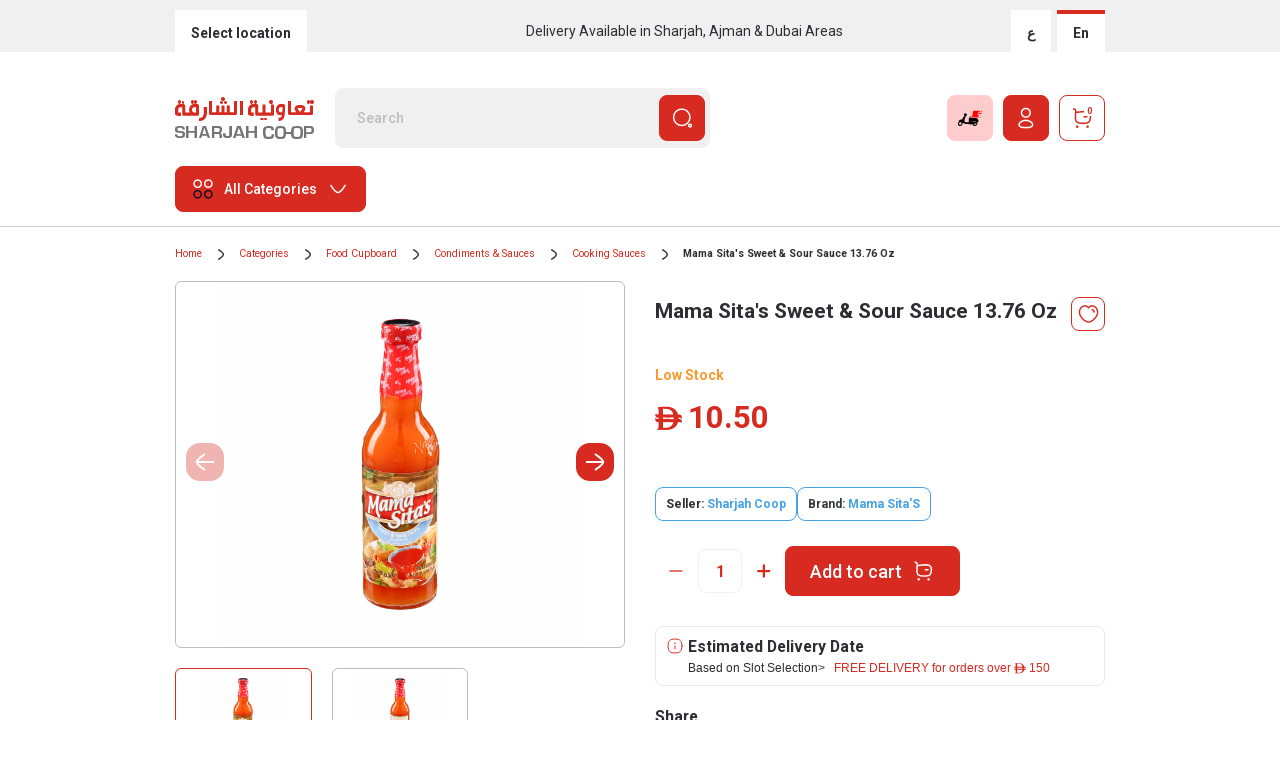

--- FILE ---
content_type: text/html;charset=UTF-8
request_url: https://www.sharjahcoop.ae/en/mama-sitas-sweet-sour-sauce-1376-oz/p/25407806765
body_size: 93574
content:
<!DOCTYPE html>
<html lang="en"
	  dir="ltr"
	  class="ltr">
<head>
	<title>Mama Sita's Sweet &amp; Sour Sauce 13.76 Oz | Sharjah Co-operative Society</title>
    <link rel="preconnect" href="https://cdns.eu1.gigya.com">
    <link rel="preconnect" href="https://www.googletagmanager.com">
    <link rel="preconnect" href="https://connect.facebook.net">
    <link rel="preconnect" href="https://www.google-analytics.com">
	<link rel="preconnect" href="https://fonts.googleapis.com">
<link rel="preconnect" href="https://fonts.gstatic.com" crossorigin>

<link href="https://fonts.googleapis.com/css2?family=Roboto:wght@300;400;500;700&display=swap" rel="stylesheet">
<link rel="stylesheet" type="text/css" media="all" href="/_ui/responsive/theme-sharjah-new/css/site.min.css?v=202512241659" />
		<!-- Google Tag Manager -->
<script>
    (function(w,d,s,l,i){w[l]=w[l]||[];w[l].push({'gtm.start':
    new Date().getTime(),event:'gtm.js'});var f=d.getElementsByTagName(s)[0],
    j=d.createElement(s),dl=l!='dataLayer'?'&l='+l:'';j.async=true;j.src=
    'https://www.googletagmanager.com/gtm.js?id='+i+dl;f.parentNode.insertBefore(j,f);
    })(window,document,'script','dataLayer','GTM-WX7Q9SP');
</script>
<!-- End Google Tag Manager -->
<script type="text/javascript">
var moeDataCenter = 'dc_2';
var moeAppID = 'TZ4JISFJLH2BL5N28UV67PST';
var moeDebugLog = '0';

!function(e,n,i,t,a,r,o,d){if(!moeDataCenter||!moeDataCenter.match(/^dc_[0-9]+$/gm))return console.error("Data center has not been passed correctly. Please follow the SDK installation instruction carefully.");var s=e[a]=e[a]||[];if(s.invoked=0,s.initialised>0||s.invoked>0)return console.error("MoEngage Web SDK initialised multiple times. Please integrate the Web SDK only once!"),!1;e.moengage_object=a;var l={},g=function n(i){return function(){for(var n=arguments.length,t=Array(n),a=0;a<n;a++)t[a]=arguments[a];(e.moengage_q=e.moengage_q||[]).push({f:i,a:t})}},u=["track_event","add_user_attribute","add_first_name","add_last_name","add_email","add_mobile","add_user_name","add_gender","add_birthday","destroy_session","add_unique_user_id","update_unique_user_id","moe_events","call_web_push","track","location_type_attribute"],m={onsite:["getData","registerCallback"]};for(var c in u)l[u[c]]=g(u[c]);for(var v in m)for(var f in m[v])null==l[v]&&(l[v]={}),l[v][m[v][f]]=g(v+"."+m[v][f]);r=n.createElement(i),o=n.getElementsByTagName("head")[0],r.async=1,r.src=t,o.appendChild(r),e.moe=e.moe||function(){return(s.invoked=s.invoked+1,s.invoked>1)?(console.error("MoEngage Web SDK initialised multiple times. Please integrate the Web SDK only once!"),!1):(d=arguments.length<=0?void 0:arguments[0],l)},r.addEventListener("load",function(){if(d)return e[a]=e.moe(d),e[a].initialised=e[a].initialised+1||1,!0}),r.addEventListener("error",function(){return console.error("Moengage Web SDK loading failed."),!1})}(window,document,"script","https://cdn.moengage.com/release/"+moeDataCenter+"/moe_webSdk.min.latest.js","Moengage");
    Moengage = moe({
      app_id: moeAppID,
      debug_logs: moeDebugLog,
      swPath: "/_ui/responsive/theme-sharjah-new/js/serviceworker.js",
      swScope: "/_ui/responsive/theme-sharjah-new/js/"
    });
</script>


<script type="text/javascript">

function moengageLogInAddUserData(data) {
    if (data.customerId != null) {
        Moengage.add_unique_user_id(data.customerId);
        Moengage.update_unique_user_id(data.customerId);
        Moengage.add_first_name(data.firstName);
        Moengage.add_last_name(data.lastName);
        Moengage.add_email(data.email);
        Moengage.add_mobile(data.phoneNumber);
        Moengage.add_user_name(data.name);
   }
}

function moengageLogIn(data) {
    Moengage.track_event("SignIn", {
        "UID": data.email,
        "First Name": data.firstName,
        "Last Name": data.lastname,
        "Email": data.email,
        "Mobile Number": data.phoneNumber,
        "Full Name": data.name
    });
}

function moengageCheckoutStarted(cartId) {
Moengage.track_event("CheckoutStarted" , {
    "Cart ID": cartId
  });
}

function moengageOrderCompleted(orderId, deliveryMode) {
    Moengage.track_event("OrderCompleted", {
        "Order ID": orderId,
        "Delivery Mode": deliveryMode
    });
}

function moengageOrderCanceled(orderId) {
Moengage.track_event("OrderCanceled", {
    "Order Id": orderId
   });
}

function moengageReturnInitiated(orderId) {
    Moengage.track_event("ReturnInitiated", {
       "Order Id": orderId
    });
}

function moengagePressOnPaymentMethod(paymentMethodName) {
    Moengage.track_event("PressOnPaymentMethod", {
      "Payment Method Name": paymentMethodName
    });
}

function moengageRedeemPoints(cartId, points, currentRedeemAmount) {
    Moengage.track_event("RedeemPoints", {
        "Cart Id": cartId,
        "Points": points,
        "Redeem Amount": currentRedeemAmount
    });
}

function moengageUserLogout() {
    Moengage.destroy_session();
}

function moengagePressOnSuggestItem(suggestItem) {
    Moengage.track_event("PressOnSuggestItem", {
        "Suggest Item": suggestItem,
    });
}

function moengageProductAdded(cartId, productId) {
   Moengage.track_event("ProductAdded", {
       "Cart Id": cartId,
       "Product ID": productId
     });
}

function moengageCouponEntered(cartId, couponCode) {
   Moengage.track_event("CouponEntered", {
    "Cart Id": cartId,
    "Coupon": couponCode
   });
}

function moengageCouponApplied(cartId, couponCode) {
   Moengage.track_event("CouponApplied", {
        "Cart Id": cartId,
        "Coupon": couponCode
   });
}
function moengageCouponFailed(cartId, couponCode) {
   Moengage.track_event("CouponFailed", {
       "Cart Id": cartId,
        "Coupon": couponCode
   });
}

function moengageRemovedfromCart(cartId, productCode) {
   Moengage.track_event("RemovedfromCart", {
     "Cart Id": cartId,
     "Product ID": productCode
   });
}

function moengageAddressCreated(formData) {
    Moengage.track_event("AddressCreated", {
        "Address Name": formData.name,
        "First Name": formData.firstName,
        "Last Name": formData.lastName,
        "Area": formData.areaCode,
        "Phone Number": formData.phone,
        "Street Name": formData.line1,
        "Building Name": formData.building,
        "Apartment": formData.apartment,
        "Landmark Information": formData.landmark
    });
}

function convertToObject(address) {
      const lines = address.split('\n');
      const addressData = {};
      lines.forEach(line => {
        const [key, value] = line.split(':').map(item => item.trim());
        addressData[key] = value;
      });
      return addressData;
}

function moengageChangeAddress($this) {
    var addressName = $this.parents('.custom-radio').find(".deliveryAddrName").text();
    var id = $this.val();
    var address = $this.parents('.custom-radio').find(".custom-control-type-4-content").text().trim();
    var deliveryType = `` ||  "Standard";
    var addressObject = convertToObject(address);
    const valuesAsString = Object.values(addressObject).join(', ');

    Moengage.track_event("ChangeAddress", {
        "Formatted Address": valuesAsString,
        "Address Name": addressName,
        "id": id,
        "Delivery Type": deliveryType
    });
}

function moengageCouponRemoved(cartId) {
    Moengage.track_event("CouponRemoved", {
        "Cart Id": cartId,
    });
}

function moengageAccountConfirmationStarted($this) {
   var email = $this.parents("#register-new-form").find('input[name="email"]').val();
   var phone = $this.parents("#register-new-form").find('input[name="mobileNumber"]').val();
   Moengage.track_event("AccountConfirmationStarted", {
     "UID": email,
     "Email": email,
     "Phone Number": phone
   });
}

function moengageAccountConfirmationComplete(email, phone) {
    Moengage.track_event("AccountConfirmationComplete", {
         "Email": email,
         "Phone Number": phone
    });
}

function moengageContactUsFormSubmit(formData) {
 Moengage.track_event("ContactUsFormSubmit", {
         "Title": formData.title,
         "Company Name":formData.companyName,
         "First Name": formData.firstName,
         "Last Name": formData.lastName,
         "Phone Number": formData.phone,
         "Email": formData.email,
         "Contact Type": formData.contactType,
         "Comments": formData.message,
        });
}

function moengageExpressDeliveryStart(data) {
  var deliveryType = data.deliveryActionType == "BRING_TO_ME" ? "EXPRESS DELIVERY" : "STANDARD";
  Moengage.track_event("ExpressDeliveryStart", {
         "City Code": data.cityCode,
         "Area Code": data.areaCode,
         "Delivery Type": deliveryType
  });
}

function moengageCategoryViewed(categoryName,categoryCode) {
   Moengage.track_event("CategoryViewed", {
         "Category Name": categoryName,
         "Category Id": categoryCode
   });
}

function moengageProductAddedToWishlist(productCode,wishlistName) {
       Moengage.track_event("ProductAddedToWishlist", {
         "Product Code": productCode,
         "Wishlist Name": wishlistName
       });
   }

 function moengageProductsSearched(productName) {
      Moengage.track_event("ProductsSearched", {
          "Product Name": productName,
         });
      }

function moengageDisplayItem(categoryName,categoryCode) {
   Moengage.track_event("DisplayItem", {
         "Category Name": categoryName,
         "Category Id": categoryCode
     });
    }

function moengageCartViewed(cartId) {
    Moengage.track_event("CartViewed" , {
    "Cart ID": cartId
  });
  }

function moengageProductViewed(cartId,productId) {
   Moengage.track_event("ProductViewed", {
         "Cart ID": cartId,
         "Product ID": productId
     });
   }

function moengageBannerClicked(userID,typeCode,bannerCode) {
    Moengage.track_event("BannerClicked", {
          "UID": userID,
          "Type Code": typeCode,
          "Banner Code": bannerCode
    });
}

function moengageAccountDetails(data) {
    Moengage.track_event("AccountDetails", {
         "First Name": data.FirstName,
         "Last Name": data.LastName,
         "Phone Number": data.PhoneNumber,
         "Email": data.Email,
         "Gender": data.Gender,
         "How you get know about us": data.howDidYouFindUs
    });
}

</script>


<meta http-equiv="Content-Type" content="text/html; charset=utf-8" />
	<meta http-equiv="X-UA-Compatible" content="IE=edge">
	<meta charset="utf-8">
	<meta name="viewport" content="width=device-width, initial-scale=1, user-scalable=no">
	<meta name="msapplication-TileColor" content="#ffffff">
	<meta name="msapplication-TileImage" content="/ms-icon-144x144.png">
	<meta name="theme-color" content="#ffffff">
	<meta name="language" content="en">
	<meta name="keywords">
<meta name="description" content="Mama Sita's Sweet &amp; Sour Sauce 13.76 Oz">
<meta name="robots" content="index,follow">
<link rel="shortcut icon" type="image/x-icon" media="all" href="/_ui/responsive/theme-sharjah-new/images/favicon.ico" />
		<link rel="canonical" href="https://www.sharjahcoop.ae/en/mama-sitas-sweet-sour-sauce-1376-oz/p/25407806765" />

	




  







<!-- e-commerce remarketing and automation from Mailchimp fix - start -->
	<script id="mcjs">
		!function(c, h, i, m, p) {
			m = c.createElement(h), p = c.getElementsByTagName(h)[0], m.async = 1,
					m.src = i, p.parentNode.insertBefore(m, p)
		}
				(
						document,
						"script",
						"https://chimpstatic.com/mcjs-connected/js/users/a23334881c6a0e3dcbe6e1ed8/eadd97dd823575298603520df.js");
	</script>
	<!-- e-commerce remarketing and automation from Mailchimp fix - end -->

	<style></style></head>

<body
	class="page-productDetails pageType-ProductPage template-pages-product-productLayout2Page  smartedit-page-uid-productDetails smartedit-page-uuid-eyJpdGVtSWQiOiJwcm9kdWN0RGV0YWlscyIsImNhdGFsb2dJZCI6InNjc0NvbnRlbnRDYXRhbG9nIiwiY2F0YWxvZ1ZlcnNpb24iOiJPbmxpbmUifQ== smartedit-catalog-version-uuid-scsContentCatalog/Online  language-en">

	<div id="loading-wrapper">
		<div class="lds-default">
			<div></div><div></div><div></div><div></div><div></div><div></div><div></div><div></div><div></div><div></div><div></div><div></div>
		</div>
	</div>

	<span style="display: none" id="selectid">
		1</span>
	<span class="gly-store" id="store-show" style="display: none">
		Home Delivery(Change)</span>


	<title> Sharjah Coop | Shop Groceries Online with Free DeliverySharjah Coop | Shop Groceries Online. </title>


<div class="yCmsContentSlot container">
</div><header class="header">
	<div class="header-top d-block">
		<div class="container">
			<div class="row">
				<div class="col-12">
					<div class="header-top-content">
						<div class="buttons">

							<button type="button" id="changeCity" onclick="showCityModalPopup()" class="btn btn-type1 btn-type2 btn-sm btn-change-city-3">
											Select location</button>
									</div>
						<div class="header-top-info d-none d-md-block">
							<span>Delivery Available in Sharjah, Ajman & Dubai Areas</span>
						</div>
						<form id="lang-form" class="lang-style" action="/en/_s/language" method="post"><input id="langcode" type="hidden" name="code" value=""/>
		<div class="buttons">
	<a class="btn btn-type1 btn-sm item  item-0ar js-lang-switch"data-lang-to-switch="ar" href="javascript:;" data-lang-href="/ar">
					<span>ع</span>
				</a>
				<a class="btn btn-type1 btn-sm item active item-1en js-lang-switch" data-lang-to-switch="en" href="javascript:;" data-lang-href="/en">
					<span>
						En</span>
				</a>
			</div>
	<div>
<input type="hidden" name="CSRFToken" value="77c7fcab-fdd7-4a04-a09f-a1b7adac3c5f" />
</div></form><script>
window.onload = function () {
    if (localStorage.getItem("hasCodeRunBefore") === null) {
    	var currentLanguage = 'en';
    	if(currentLanguage != navigator.language.substring(0,2)){
    		$('.item.js-lang-switch').trigger('click');
    	}
        localStorage.setItem("hasCodeRunBefore", true);
    }
}
</script> 
</div>
				</div>
			</div>
		</div>
	</div>
	<div class="header-middle">
		<div class="container">
			<div class="row">
				<div class="col-12">
					<div class="header-middle-container">
						<div class="mobile-menu-button-container">
							<button type="button" class="btn btn-icon-md js-btn-toggle-mobile-main-menu">
								<img width="23" height="23" src="/_ui/responsive/theme-sharjah-new/svg/hamburger-menu.svg">
							</button>
						</div>
						<div class="sharjah-logo">
							<a href="/" class="logo-link">
								<img width="140" height="60" src="/_ui/responsive/theme-sharjah-new/svg/SHJ_Brandmark.svg" alt="Sharjah Co-operative Society" title="Sharjah Co-operative Society"/>
							</a>
						</div>
						<div class="header-search-form">
							<div class="yCmsComponent">
<div class="ui-front search-box">
	<form name="search_form_SearchBox" method="get" action="/en/search/">
		<div class="form-group input-group-type1 m-b-0">
			<input type="text" id="js-site-search-input"
					   class="form-control js-site-search-input" name="text" value=""
					   maxlength="100"
					   placeholder="Search"
					   data-options='{"autocompleteUrl" : "/en/search/autocomplete/SearchBox","minCharactersBeforeRequest" : "2","waitTimeBeforeRequest" : "500","displayProductImages" : true}'>
			<button type="submit" class="btn btn-primary b-icon-right js_search_button">
					<span class="b-text d-none d-xl-inline-block">Search</span>
					<span class="b-icon"><img width="24" height="24" class="lazy" data-src="/_ui/responsive/theme-sharjah-new/svg/Search.svg" alt="Search"></span>
				</button>
			</div>
	</form>
</div>
</div></div>
						<div class="buttons">
							<button type="button" class="btn btn-red b-icon-right btn-express-delivery" id="js-btn-express-delivery">
									<span class="b-text d-none d-xl-inline-block">Yalla Delivery</span>
									<span class="b-icon">
										<img class="d-xl-none" src="/_ui/responsive/theme-sharjah-new/svg/express-delivery-icon-mobile.svg" alt="Express Delivery">
										<img class="d-none d-xl-block" src="/_ui/responsive/theme-sharjah-new/svg/express-delivery-icon.svg" alt="Express Delivery">
										</span>
								</button>
							<a href="/en/login" class="btn btn-primary b-icon-right">
                                                                                        <span class="b-text d-none d-xl-inline-block">Login or Register</span>
                                                                                        <span class="b-icon"><img src="/_ui/responsive/theme-sharjah-new/svg/Profile.svg" alt="Profile"></span>
                                                                                    </a>
                                                                                <a id="cart_list" href="/en/cart" class="btn btn-outline-primary btn-icon js-mini-cart-link" data-toggle="modal" data-target="#miniCartModal"
				data-mini-cart-url="/en/cart/rollover/MiniCart"
				data-mini-cart-refresh-url="/en/cart/miniCart/SUBTOTAL"
				data-mini-cart-name="Shopping cart"
				data-mini-cart-empty-name="Empty Cart"
				data-mini-cart-items-text="Items"
				data-mini-cart-url-checkout="/en/cart"
				onclick="moengageCartViewed('')">
				<span class="b-icon"><img width="24" height="24" data-src="/_ui/responsive/theme-sharjah-new/svg/Buy.svg" alt="" class="js-mini-cart-count lazy" /></span>
					<span class="badge-count bg-white text-primary js-mini-cart-qty">0</span>
						<div class="d-none d-xl-block js-mini-cart-price">
                        <div class="text-dark price--line price--base">
				<span class="price--currency newDihram">ê</span>
				<strong class="price--value">0.00</strong>
			</div>
		</div>
				</a>
		</div>
                                                                    </div>
                                                                </div>
                                                            </div>
                                                        </div>
                                                    </div>
													<div class="header-bottom">
	<div class="container">
		<div class="row">
			<div class="col-12">
				<div class="header-bottom-container">
					<div class="dropdown-container">
						<div class="dropdown mega-dropdown" id="all-categories-dropdown">
							<button class="btn btn-primary b-icon-left dropdown-toggle" type="button" id="allCategoriesDropdown" data-toggle="dropdown" aria-expanded="false" data-display="static">
								<span class="b-icon"><img width="24" height="24" class="lazy" data-src="/_ui/responsive/theme-sharjah-new/svg/category.svg" alt="All Categories"></span>
								<span class="b-text">All Categories</span>
							</button>
							<div class="dropdown-menu" aria-labelledby="allCategoriesDropdown" data-dont-close="true">
								<div class="mega-dropdown-container">
									<div class="container-fluid">
										<div class="row">
											<div class="col-12 col-lg-2 col-xl-2 mega-dropdown-col-container mega-dropdown-col-left-container">
												<div class="mega-dropdown-col bg-white">
													<div class="mega-dropdown-item mega-dropdown-item-1">
														<ul class="list-type-1">
															<li class="list-type-1-item have-subcategories" data-sub-cat-index-id="#sub-cat-index-id-0">
																		<a href="/en/categories-fresh-food/c/c13" class="list-type-1-item-link" onclick="moengageCategoryViewed('Fresh Food','c13')">Fresh Food</a>
																	</li>
																<li class="list-type-1-item have-subcategories" data-sub-cat-index-id="#sub-cat-index-id-1">
																		<a href="/en/categories-fruits-vegetables/c/c35" class="list-type-1-item-link" onclick="moengageCategoryViewed('Fruits & Vegetables','c35')">Fruits & Vegetables</a>
																	</li>
																<li class="list-type-1-item have-subcategories" data-sub-cat-index-id="#sub-cat-index-id-2">
																		<a href="/en/categories-bakery/c/c10" class="list-type-1-item-link" onclick="moengageCategoryViewed('Bakery','c10')">Bakery</a>
																	</li>
																<li class="list-type-1-item have-subcategories" data-sub-cat-index-id="#sub-cat-index-id-3">
																		<a href="/en/categories-organic-products/c/c37" class="list-type-1-item-link" onclick="moengageCategoryViewed('Organic Products','c37')">Organic Products</a>
																	</li>
																<li class="list-type-1-item have-subcategories" data-sub-cat-index-id="#sub-cat-index-id-4">
																		<a href="/en/categories-food-cupboard/c/c12" class="list-type-1-item-link" onclick="moengageCategoryViewed('Food Cupboard','c12')">Food Cupboard</a>
																	</li>
																<li class="list-type-1-item have-subcategories" data-sub-cat-index-id="#sub-cat-index-id-5">
																		<a href="/en/categories-beverages/c/c11" class="list-type-1-item-link" onclick="moengageCategoryViewed('Beverages','c11')">Beverages</a>
																	</li>
																<li class="list-type-1-item have-subcategories" data-sub-cat-index-id="#sub-cat-index-id-6">
																		<a href="/en/categories-frozen-food/c/c14" class="list-type-1-item-link" onclick="moengageCategoryViewed('Frozen Food','c14')">Frozen Food</a>
																	</li>
																<li class="list-type-1-item have-subcategories" data-sub-cat-index-id="#sub-cat-index-id-7">
																		<a href="/en/categories-beauty-fragrance/c/c22" class="list-type-1-item-link" onclick="moengageCategoryViewed('Beauty & Fragrance','c22')">Beauty & Fragrance</a>
																	</li>
																<li class="list-type-1-item have-subcategories" data-sub-cat-index-id="#sub-cat-index-id-8">
																		<a href="/en/categories-baby-products/c/c21" class="list-type-1-item-link" onclick="moengageCategoryViewed('Baby Products','c21')">Baby Products</a>
																	</li>
																<li class="list-type-1-item have-subcategories" data-sub-cat-index-id="#sub-cat-index-id-9">
																		<a href="/en/categories-health-nutrition/c/c26" class="list-type-1-item-link" onclick="moengageCategoryViewed('Health & Nutrition','c26')">Health & Nutrition</a>
																	</li>
																<li class="list-type-1-item have-subcategories" data-sub-cat-index-id="#sub-cat-index-id-10">
																		<a href="/en/categories-home-kitchen/c/c27" class="list-type-1-item-link" onclick="moengageCategoryViewed('Home & Kitchen','c27')">Home & Kitchen</a>
																	</li>
																<li class="list-type-1-item have-subcategories" data-sub-cat-index-id="#sub-cat-index-id-11">
																		<a href="/en/categories-electronics-more/c/c24" class="list-type-1-item-link" onclick="moengageCategoryViewed('Electronics & More','c24')">Electronics & More</a>
																	</li>
																<li class="list-type-1-item have-subcategories" data-sub-cat-index-id="#sub-cat-index-id-12">
																		<a href="/en/categories-toys-games/c/c33" class="list-type-1-item-link" onclick="moengageCategoryViewed('Toys & Games','c33')">Toys & Games</a>
																	</li>
																<li class="list-type-1-item have-subcategories" data-sub-cat-index-id="#sub-cat-index-id-13">
																		<a href="/en/categories-pet-supplies/c/c29" class="list-type-1-item-link" onclick="moengageCategoryViewed('Pet Supplies','c29')">Pet Supplies</a>
																	</li>
																<li class="list-type-1-item have-subcategories" data-sub-cat-index-id="#sub-cat-index-id-14">
																		<a href="/en/categories-automotive/c/c20" class="list-type-1-item-link" onclick="moengageCategoryViewed('Automotive','c20')">Automotive</a>
																	</li>
																<li class="list-type-1-item have-subcategories" data-sub-cat-index-id="#sub-cat-index-id-15">
																		<a href="/en/categories-books/c/c23" class="list-type-1-item-link" onclick="moengageCategoryViewed('Books','c23')">Books</a>
																	</li>
																<li class="list-type-1-item have-subcategories" data-sub-cat-index-id="#sub-cat-index-id-16">
																		<a href="/en/categories-fashion/c/c25" class="list-type-1-item-link" onclick="moengageCategoryViewed('Fashion','c25')">Fashion</a>
																	</li>
																<li class="list-type-1-item have-subcategories" data-sub-cat-index-id="#sub-cat-index-id-17">
																		<a href="/en/categories-flowers-cakes-gifts-plants/c/c34" class="list-type-1-item-link" onclick="moengageCategoryViewed('Flowers, Cakes, Gifts & Plants','c34')">Flowers, Cakes, Gifts & Plants</a>
																	</li>
																<li class="list-type-1-item have-subcategories" data-sub-cat-index-id="#sub-cat-index-id-18">
																		<a href="/en/categories-sports-outdoors/c/c30" class="list-type-1-item-link" onclick="moengageCategoryViewed('Sports & Outdoors','c30')">Sports & Outdoors</a>
																	</li>
																<li class="list-type-1-item have-subcategories" data-sub-cat-index-id="#sub-cat-index-id-19">
																		<a href="/en/categories-stationery-office-supplies/c/c31" class="list-type-1-item-link" onclick="moengageCategoryViewed('Stationery & Office Supplies','c31')">Stationery & Office Supplies</a>
																	</li>
																<li class="list-type-1-item have-subcategories" data-sub-cat-index-id="#sub-cat-index-id-20">
																		<a href="/en/categories-tools-home-improvement/c/c32" class="list-type-1-item-link" onclick="moengageCategoryViewed('Tools & Home Improvement','c32')">Tools & Home Improvement</a>
																	</li>
																</ul>
													</div>
												</div>
											</div>
											<div class="col-12 col-lg-10 col-xl-10 mega-dropdown-col-container mega-dropdown-col-right-container bg-red-10">
												<div class="mega-dropdown-col bg-red-10 mega-dropdown-right-content">     <div class="row">         <div class="col-12 col-lg-2 col-xl-2">             <div class="mega-dropdown-item mega-dropdown-item-2">                 <div class="list-type-1-title">Top Selling</div>                 <ul class="list-type-1">                     <li class="list-type-1-item"> <a href="/c/c10" class="list-type-1-item-link">Bakery</a> </li>                     <li class="list-type-1-item"> <a href="/c/c11" class="list-type-1-item-link">Beverages</a> </li>                     <li class="list-type-1-item"> <a href="/c/c24" class="list-type-1-item-link">Electronics</a> </li>                     <li class="list-type-1-item"> <a href="/c/c29" class="list-type-1-item-link">Pet Supplies</a> </li>                     <li class="list-type-1-item"> <a href="/c/c23" class="list-type-1-item-link">Books</a> </li>                     <li class="list-type-1-item"> <a href="/c/c33" class="list-type-1-item-link">Toys & Games</a> </li>                 </ul>             </div>         </div>         <div class="col-12 col-lg-3 col-xl-3">             <div class="mega-dropdown-item mega-dropdown-item-3">                 <div class="list-type-1-title">Top Brands</div>                 <ul class="list-type-2">                     <li class="list-type-2-item">                         <div class="card card-type-5 card-square card-square-80"> <a class="card-square-link"                                 href="en/brands-beverly-hills-polo-club/c/7432">                                 <picture>                                     <source type="image/webp"                                         data-srcset="https://www.sharjahcoop.ae/medias/Beverly-Hills-Polo-Club.jpg?context=[base64]">                                     <source type="image/jpeg"                                         data-srcset="https://www.sharjahcoop.ae/medias/Beverly-Hills-Polo-Club.jpg?context=[base64]">                                     <img width="39" height="54" class="lazy" alt="Sharjah Coop"                                         data-src="https://www.sharjahcoop.ae/medias/Beverly-Hills-Polo-Club.jpg?context=[base64]">                                 </picture>                             </a> </div>                     </li>                     <li class="list-type-2-item">                         <div class="card card-type-5 card-square card-square-80"> <a class="card-square-link"                                 href="en/brands-black-decker/c/0186">                                 <picture>                                     <source type="image/webp"                                         data-srcset="https://www.sharjahcoop.ae/medias/Black-Decker.png?context=bWFzdGVyfHJvb3R8NDIwM3xpbWFnZS9wbmd8YUdSa0wyZ3pNeTg1TlRJMk1qazNNVGs0TmpJeUwwSnNZV05ySUNZZ1JHVmphMlZ5TG5CdVp3fDZmYmVhNTYwNzBkMzBmNDgyNmY2MTg3NWI4YTEwODAyMGNmNGE3ZDUyZTYyOWY1ZTI4NjEyYTMyYTI4ODg5N2U">                                     <source type="image/jpeg"                                         data-srcset="https://www.sharjahcoop.ae/medias/Black-Decker.png?context=bWFzdGVyfHJvb3R8NDIwM3xpbWFnZS9wbmd8YUdSa0wyZ3pNeTg1TlRJMk1qazNNVGs0TmpJeUwwSnNZV05ySUNZZ1JHVmphMlZ5TG5CdVp3fDZmYmVhNTYwNzBkMzBmNDgyNmY2MTg3NWI4YTEwODAyMGNmNGE3ZDUyZTYyOWY1ZTI4NjEyYTMyYTI4ODg5N2U">                                     <img width="39" height="54" class="lazy" alt="mehran"                                         data-src="https://www.sharjahcoop.ae/medias/Black-Decker.png?context=bWFzdGVyfHJvb3R8NDIwM3xpbWFnZS9wbmd8YUdSa0wyZ3pNeTg1TlRJMk1qazNNVGs0TmpJeUwwSnNZV05ySUNZZ1JHVmphMlZ5TG5CdVp3fDZmYmVhNTYwNzBkMzBmNDgyNmY2MTg3NWI4YTEwODAyMGNmNGE3ZDUyZTYyOWY1ZTI4NjEyYTMyYTI4ODg5N2U">                                 </picture>                             </a> </div>                     </li>                     <li class="list-type-2-item">                         <div class="card card-type-5 card-square card-square-80"> <a class="card-square-link"                                 href="en/brands-philips/c/2023">                                 <picture>                                     <source type="image/webp"                                         data-srcset="https://www.sharjahcoop.ae/medias/Philips.jpg?context=bWFzdGVyfHJvb3R8MTAxODEzfGltYWdlL2pwZWd8YUdWbUwyZ3pOaTg1TlRJMk1qazNNalkwTVRVNEwxQm9hV3hwY0hNdWFuQm58Njg3YmVjNzQ4Mjg2NGFkZmY0MTRmZGZiY2E4YzZmMzFhYjIwYzAzNDE5ODUxN2NmMTk4NGRiMTg2ZmQ1NTg3Mw">                                     <source type="image/jpeg"                                         data-srcset="https://www.sharjahcoop.ae/medias/Philips.jpg?context=bWFzdGVyfHJvb3R8MTAxODEzfGltYWdlL2pwZWd8YUdWbUwyZ3pOaTg1TlRJMk1qazNNalkwTVRVNEwxQm9hV3hwY0hNdWFuQm58Njg3YmVjNzQ4Mjg2NGFkZmY0MTRmZGZiY2E4YzZmMzFhYjIwYzAzNDE5ODUxN2NmMTk4NGRiMTg2ZmQ1NTg3Mw">                                     <img width="39" height="54" class="lazy" alt="islami"                                         data-src="https://www.sharjahcoop.ae/medias/Philips.jpg?context=bWFzdGVyfHJvb3R8MTAxODEzfGltYWdlL2pwZWd8YUdWbUwyZ3pOaTg1TlRJMk1qazNNalkwTVRVNEwxQm9hV3hwY0hNdWFuQm58Njg3YmVjNzQ4Mjg2NGFkZmY0MTRmZGZiY2E4YzZmMzFhYjIwYzAzNDE5ODUxN2NmMTk4NGRiMTg2ZmQ1NTg3Mw">                                 </picture>                             </a> </div>                     </li>                     <li class="list-type-2-item">                         <div class="card card-type-5 card-square card-square-80"> <a class="card-square-link"                                 href="en/brands-zippo/c/4307">                                 <picture>                                     <source type="image/webp"                                         data-srcset="https://www.sharjahcoop.ae/medias/Zippo.png?context=bWFzdGVyfHJvb3R8MjMzNjZ8aW1hZ2UvcG5nfGFEQmlMMmd4Wmk4NU5USTJNamsyT0RBMU5EQTJMMXBwY0hCdkxuQnVad3xlMDRmNWIzZWU4MDcwZjJkMjAyMmU4ZGMxYmI1NzQ5ZmUwNmI1M2IwNWVkOGUzYTAyZjBlZWMwMjk0NzAxMmYx">                                     <source type="image/jpeg"                                         data-srcset="https://www.sharjahcoop.ae/medias/Zippo.png?context=bWFzdGVyfHJvb3R8MjMzNjZ8aW1hZ2UvcG5nfGFEQmlMMmd4Wmk4NU5USTJNamsyT0RBMU5EQTJMMXBwY0hCdkxuQnVad3xlMDRmNWIzZWU4MDcwZjJkMjAyMmU4ZGMxYmI1NzQ5ZmUwNmI1M2IwNWVkOGUzYTAyZjBlZWMwMjk0NzAxMmYx">                                     <img width="39" height="54" class="lazy" alt="Baskin Robbins"                                         data-src="https://www.sharjahcoop.ae/medias/Zippo.png?context=bWFzdGVyfHJvb3R8MjMzNjZ8aW1hZ2UvcG5nfGFEQmlMMmd4Wmk4NU5USTJNamsyT0RBMU5EQTJMMXBwY0hCdkxuQnVad3xlMDRmNWIzZWU4MDcwZjJkMjAyMmU4ZGMxYmI1NzQ5ZmUwNmI1M2IwNWVkOGUzYTAyZjBlZWMwMjk0NzAxMmYx">                                 </picture>                             </a> </div>                     </li>                     <li class="list-type-2-item">                         <div class="card card-type-5 card-square card-square-80"> <a class="card-square-link"                                 href="en/brands-baseus/c/7565">                                 <picture>                                     <source type="image/webp"                                         data-srcset="https://www.sharjahcoop.ae/medias/Baseus.jpg?context=bWFzdGVyfHJvb3R8NTgzOXxpbWFnZS9qcGVnfGFERmhMMmd5TlM4NU5USTJNamsyTmpjME16TTBMMEpoYzJWMWN5NXFjR2N8ZmFjZjFjOWIwNzY0NjEzMTk1MWJmYjNiYzE0YjQ4NDRmOWIxM2ZlMzdmOGYzZTI1NWYwN2RlNWJiZGRiYmFhNw">                                     <source type="image/jpeg"                                         data-srcset="https://www.sharjahcoop.ae/medias/Baseus.jpg?context=bWFzdGVyfHJvb3R8NTgzOXxpbWFnZS9qcGVnfGFERmhMMmd5TlM4NU5USTJNamsyTmpjME16TTBMMEpoYzJWMWN5NXFjR2N8ZmFjZjFjOWIwNzY0NjEzMTk1MWJmYjNiYzE0YjQ4NDRmOWIxM2ZlMzdmOGYzZTI1NWYwN2RlNWJiZGRiYmFhNw">                                     <img width="39" height="54" class="lazy" alt="lacoste"                                         data-src="https://www.sharjahcoop.ae/medias/Baseus.jpg?context=bWFzdGVyfHJvb3R8NTgzOXxpbWFnZS9qcGVnfGFERmhMMmd5TlM4NU5USTJNamsyTmpjME16TTBMMEpoYzJWMWN5NXFjR2N8ZmFjZjFjOWIwNzY0NjEzMTk1MWJmYjNiYzE0YjQ4NDRmOWIxM2ZlMzdmOGYzZTI1NWYwN2RlNWJiZGRiYmFhNw">                                 </picture>                             </a> </div>                     </li>                     <li class="list-type-2-item">                         <div class="card card-type-5 card-square card-square-80"> <a class="card-square-link"                                 href="en/brands-promate/c/8295">                                 <picture>                                     <source type="image/webp"                                         data-srcset="https://www.sharjahcoop.ae/medias/Promate.png?context=bWFzdGVyfHJvb3R8MjY3NXxpbWFnZS9wbmd8YURSaEwyZ3haUzg1TlRJMk1qazJPRGN3T1RReUwxQnliMjFoZEdVdWNHNW58OTIzYjE4OGNmMmUxNWEwM2YyMDIxNjA0YTEzNWFhNGU0Y2VjZTJhMGU2YmM3NjhkNzczZTliYzlhOWQ2Yjg5ZQ">                                     <source type="image/jpeg"                                         data-srcset="https://www.sharjahcoop.ae/medias/Promate.png?context=bWFzdGVyfHJvb3R8MjY3NXxpbWFnZS9wbmd8YURSaEwyZ3haUzg1TlRJMk1qazJPRGN3T1RReUwxQnliMjFoZEdVdWNHNW58OTIzYjE4OGNmMmUxNWEwM2YyMDIxNjA0YTEzNWFhNGU0Y2VjZTJhMGU2YmM3NjhkNzczZTliYzlhOWQ2Yjg5ZQ">                                     <img width="39" height="54" class="lazy" alt="lg"                                         data-src="https://www.sharjahcoop.ae/medias/Promate.png?context=bWFzdGVyfHJvb3R8MjY3NXxpbWFnZS9wbmd8YURSaEwyZ3haUzg1TlRJMk1qazJPRGN3T1RReUwxQnliMjFoZEdVdWNHNW58OTIzYjE4OGNmMmUxNWEwM2YyMDIxNjA0YTEzNWFhNGU0Y2VjZTJhMGU2YmM3NjhkNzczZTliYzlhOWQ2Yjg5ZQ">                                 </picture>                             </a> </div>                     </li>                 </ul>             </div>         </div>         <div class="col-12 col-lg-7 col-xl-7">             <div class="mega-dropdown-item mega-dropdown-item-4">                 <div class="card card-type-1">                     <picture style="height: auto">                         <source                             data-srcset="https://www.sharjahcoop.ae/medias/?context=bWFzdGVyfGltYWdlc3w0MDQ2MXxpbWFnZS9qcGVnfGFHRmpMMmhpWWk4NU1qRTNNall6TlRrNU5qUTJ8Mzc2ZDcwOGVjZmUwMTYxMzE2ZDUxYTY3OGRiZDhlNDE1NWMyODBkNzZhZmUzOTg4YjlkNWMzMjc4NGI4MTI1ZA"                             type="image/webp" />                         <source                             data-srcset="https://www.sharjahcoop.ae/medias/?context=bWFzdGVyfGltYWdlc3w0MDQ2MXxpbWFnZS9qcGVnfGFHRmpMMmhpWWk4NU1qRTNNall6TlRrNU5qUTJ8Mzc2ZDcwOGVjZmUwMTYxMzE2ZDUxYTY3OGRiZDhlNDE1NWMyODBkNzZhZmUzOTg4YjlkNWMzMjc4NGI4MTI1ZA"                             type="image/jpeg" /> <img width="288" height="432" class="lazy"                             data-src="https://www.sharjahcoop.ae/medias/?context=bWFzdGVyfGltYWdlc3w0MDQ2MXxpbWFnZS9qcGVnfGFHRmpMMmhpWWk4NU1qRTNNall6TlRrNU5qUTJ8Mzc2ZDcwOGVjZmUwMTYxMzE2ZDUxYTY3OGRiZDhlNDE1NWMyODBkNzZhZmUzOTg4YjlkNWMzMjc4NGI4MTI1ZA"                             alt="BBQToolsGrillAccessories" />                     </picture>                     <div class="card-body">                         <h5 class="card-title">Bakery</h5>                         <p class="card-text"></p> <a href="en/categories-bakery/c/c10" class="btn btn-primary btn-xs b-icon-right"> <span                                 class="b-text">Shop</span> <span class="b-icon"> <img width="24" height="24"                                     class="lazy" data-src="/_ui/responsive/theme-sharjah-new/svg/arrow-right.svg"                                     alt="Shop" /> </span> </a>                     </div>                 </div>                 <div class="card card-type-1">                     <picture style="height: auto">                         <source                             data-srcset="https://www.sharjahcoop.ae/medias/Promate.png?context=bWFzdGVyfHJvb3R8MjY3NXxpbWFnZS9wbmd8YURSaEwyZ3haUzg1TlRJMk1qazJPRGN3T1RReUwxQnliMjFoZEdVdWNHNW58OTIzYjE4OGNmMmUxNWEwM2YyMDIxNjA0YTEzNWFhNGU0Y2VjZTJhMGU2YmM3NjhkNzczZTliYzlhOWQ2Yjg5ZQ"                             type="image/webp" />                         <source                             data-srcset="https://www.sharjahcoop.ae/medias/Promate.png?context=bWFzdGVyfHJvb3R8MjY3NXxpbWFnZS9wbmd8YURSaEwyZ3haUzg1TlRJMk1qazJPRGN3T1RReUwxQnliMjFoZEdVdWNHNW58OTIzYjE4OGNmMmUxNWEwM2YyMDIxNjA0YTEzNWFhNGU0Y2VjZTJhMGU2YmM3NjhkNzczZTliYzlhOWQ2Yjg5ZQ"                             type="image/jpeg" /> <img class="lazy" width="288" height="432"                             data-src="https://www.sharjahcoop.ae/medias/Promate.png?context=bWFzdGVyfHJvb3R8MjY3NXxpbWFnZS9wbmd8YURSaEwyZ3haUzg1TlRJMk1qazJPRGN3T1RReUwxQnliMjFoZEdVdWNHNW58OTIzYjE4OGNmMmUxNWEwM2YyMDIxNjA0YTEzNWFhNGU0Y2VjZTJhMGU2YmM3NjhkNzczZTliYzlhOWQ2Yjg5ZQ"                             alt="instorepromotion" />                     </picture>                     <div class="card-body">                         <h5 class="card-title">In store promotion</h5>                         <p class="card-text"></p> <a href="en/brands-promate/c/8295"                             class="btn btn-primary btn-xs b-icon-right"> <span class="b-text">Shop</span> <span                                 class="b-icon"> <img width="24" height="24" class="lazy"                                     data-src="/_ui/responsive/theme-sharjah-new/svg/arrow-right.svg" alt="Shop" />                             </span> </a>                     </div>                 </div>             </div>         </div>     </div> </div><div class="mega-dropdown-col bg-red-10 mega-dropdown-sub-categories-container">
													<div class="mega-dropdown-sub-category-item" id="sub-cat-index-id-0">
																<span class="mega-dropdown-menu-item-link">
																	<a href="/en/categories-fresh-food/c/c13" title="Fresh Food" onclick="moengageCategoryViewed('Fresh Food','c13')">Fresh Food</a>
																</span>

																<div class="mega-dropdown-menu-container">
																		<div class="main-menu-dropdown-items mega-dropdown-menu-items">
																			<div>
																					<span class="list-type-1-title">
																						<a href="/en/categories-fresh-food-butchery/c/c1301" title="Butchery" onclick="moengageCategoryViewed('Butchery','c1301')">Butchery</a>
																					</span>
																					<ul class="list-type-1">
																						<li class="list-type-1-item">
																									<span class="list-type-1-item-link">
																										<a href="/en/categories-fresh-food-butchery-beef/c/c130101" title="Beef" onclick="moengageCategoryViewed('Beef','c130101')">Beef</a>
																									</span>
																							</li>
																						<li class="list-type-1-item">
																									<span class="list-type-1-item-link">
																										<a href="/en/categories-fresh-food-butchery-mutton/c/c130102" title="Mutton" onclick="moengageCategoryViewed('Mutton','c130102')">Mutton</a>
																									</span>
																							</li>
																						<li class="list-type-1-item">
																									<span class="list-type-1-item-link">
																										<a href="/en/categories-fresh-food-butchery-burgers-kebabs-sausages/c/c130103" title="Burgers, Kebabs & Sausages" onclick="moengageCategoryViewed('Burgers, Kebabs & Sausages','c130103')">Burgers, Kebabs & Sausages</a>
																									</span>
																							</li>
																						<li class="list-type-1-item">
																									<span class="list-type-1-item-link">
																										<a href="/en/categories-fresh-food-butchery-veal/c/c130104" title="Veal" onclick="moengageCategoryViewed('Veal','c130104')">Veal</a>
																									</span>
																							</li>
																						<li class="list-type-1-item">
																									<span class="list-type-1-item-link">
																										<a href="/en/categories-fresh-food-butchery-marinated-bbq-meat/c/c130105" title="Marinated & BBQ Meat" onclick="moengageCategoryViewed('Marinated & BBQ Meat','c130105')">Marinated & BBQ Meat</a>
																									</span>
																							</li>
																						</ul>
																					</div>
																			<div>
																					<span class="list-type-1-title">
																						<a href="/en/categories-fresh-food-poultry/c/c1304" title="Poultry" onclick="moengageCategoryViewed('Poultry','c1304')">Poultry</a>
																					</span>
																					<ul class="list-type-1">
																						<li class="list-type-1-item">
																									<span class="list-type-1-item-link">
																										<a href="/en/categories-fresh-food-poultry-chicken-portions/c/c130401" title="Chicken Portions" onclick="moengageCategoryViewed('Chicken Portions','c130401')">Chicken Portions</a>
																									</span>
																							</li>
																						<li class="list-type-1-item">
																									<span class="list-type-1-item-link">
																										<a href="/en/categories-fresh-food-poultry-whole-chicken/c/c130402" title="Whole Chicken" onclick="moengageCategoryViewed('Whole Chicken','c130402')">Whole Chicken</a>
																									</span>
																							</li>
																						<li class="list-type-1-item">
																									<span class="list-type-1-item-link">
																										<a href="/en/categories-fresh-food-poultry-marinated-bbq-chicken/c/c130404" title="Marinated & BBQ Chicken" onclick="moengageCategoryViewed('Marinated & BBQ Chicken','c130404')">Marinated & BBQ Chicken</a>
																									</span>
																							</li>
																						</ul>
																					</div>
																			<div>
																					<span class="list-type-1-title">
																						<a href="/en/categories-fresh-food-fish/c/c1312" title="Fish" onclick="moengageCategoryViewed('Fish','c1312')">Fish</a>
																					</span>
																					<ul class="list-type-1">
																						<li class="list-type-1-item">
																									<span class="list-type-1-item-link">
																										<a href="/en/categories-fresh-food-fish-prepacked-fish/c/c131201" title="Prepacked Fish" onclick="moengageCategoryViewed('Prepacked Fish','c131201')">Prepacked Fish</a>
																									</span>
																							</li>
																						<li class="list-type-1-item">
																									<span class="list-type-1-item-link">
																										<a href="/en/categories-fresh-food-fish-fresh-fish/c/c131202" title="Fresh Fish" onclick="moengageCategoryViewed('Fresh Fish','c131202')">Fresh Fish</a>
																									</span>
																							</li>
																						<li class="list-type-1-item">
																									<span class="list-type-1-item-link">
																										<a href="/en/categories-fresh-food-fish-marinated-fish/c/c131203" title="Marinated Fish" onclick="moengageCategoryViewed('Marinated Fish','c131203')">Marinated Fish</a>
																									</span>
																							</li>
																						<li class="list-type-1-item">
																									<span class="list-type-1-item-link">
																										<a href="/en/categories-fresh-food-fish-fish-bbq/c/c131204" title="Fish BBQ" onclick="moengageCategoryViewed('Fish BBQ','c131204')">Fish BBQ</a>
																									</span>
																							</li>
																						</ul>
																					</div>
																			<div>
																					<span class="list-type-1-title">
																						<a href="/en/categories-fresh-food-sea-food/c/c1315" title="Sea Food" onclick="moengageCategoryViewed('Sea Food','c1315')">Sea Food</a>
																					</span>
																					<ul class="list-type-1">
																						<li class="list-type-1-item">
																									<span class="list-type-1-item-link">
																										<a href="/en/categories-fresh-food-sea-food-shrimps/c/c131505" title="Shrimps" onclick="moengageCategoryViewed('Shrimps','c131505')">Shrimps</a>
																									</span>
																							</li>
																						<li class="list-type-1-item">
																									<span class="list-type-1-item-link">
																										<a href="/en/categories-fresh-food-sea-food-mussels-clams/c/c131506" title="Mussels & Clams" onclick="moengageCategoryViewed('Mussels & Clams','c131506')">Mussels & Clams</a>
																									</span>
																							</li>
																						<li class="list-type-1-item">
																									<span class="list-type-1-item-link">
																										<a href="/en/categories-fresh-food-sea-food-squid-octopus/c/c131507" title="Squid & Octopus" onclick="moengageCategoryViewed('Squid & Octopus','c131507')">Squid & Octopus</a>
																									</span>
																							</li>
																						<li class="list-type-1-item">
																									<span class="list-type-1-item-link">
																										<a href="/en/categories-fresh-food-sea-food-other-shellfish/c/c131509" title="Other Shellfish" onclick="moengageCategoryViewed('Other Shellfish','c131509')">Other Shellfish</a>
																									</span>
																							</li>
																						<li class="list-type-1-item">
																									<span class="list-type-1-item-link">
																										<a href="/en/categories-fresh-food-sea-food-crab-lobsters/c/c131508" title="Crab & Lobsters" onclick="moengageCategoryViewed('Crab & Lobsters','c131508')">Crab & Lobsters</a>
																									</span>
																							</li>
																						</ul>
																					</div>
																			<div>
																					<span class="list-type-1-title">
																						<a href="/en/categories-fresh-food-eggs/c/c1307" title="Eggs" onclick="moengageCategoryViewed('Eggs','c1307')">Eggs</a>
																					</span>
																					<ul class="list-type-1">
																						<li class="list-type-1-item">
																									<span class="list-type-1-item-link">
																										<a href="/en/categories-fresh-food-eggs-white-eggs/c/c130701" title="White Eggs" onclick="moengageCategoryViewed('White Eggs','c130701')">White Eggs</a>
																									</span>
																							</li>
																						<li class="list-type-1-item">
																									<span class="list-type-1-item-link">
																										<a href="/en/categories-fresh-food-eggs-brown-eggs/c/c130702" title="Brown Eggs" onclick="moengageCategoryViewed('Brown Eggs','c130702')">Brown Eggs</a>
																									</span>
																							</li>
																						<li class="list-type-1-item">
																									<span class="list-type-1-item-link">
																										<a href="/en/categories-fresh-food-eggs-speciality-eggs/c/c130703" title="Speciality Eggs" onclick="moengageCategoryViewed('Speciality Eggs','c130703')">Speciality Eggs</a>
																									</span>
																							</li>
																						</ul>
																					</div>
																			<div>
																					<span class="list-type-1-title">
																						<a href="/en/categories-fresh-food-deli-delights/c/c1314" title="Deli Delights" onclick="moengageCategoryViewed('Deli Delights','c1314')">Deli Delights</a>
																					</span>
																					<ul class="list-type-1">
																						<li class="list-type-1-item">
																									<span class="list-type-1-item-link">
																										<a href="/en/categories-fresh-food-deli-delights-turkey/c/c131321" title="Turkey" onclick="moengageCategoryViewed('Turkey','c131321')">Turkey</a>
																									</span>
																							</li>
																						<li class="list-type-1-item">
																									<span class="list-type-1-item-link">
																										<a href="/en/categories-fresh-food-deli-delights-loose-olives/c/c131322" title="Loose Olives" onclick="moengageCategoryViewed('Loose Olives','c131322')">Loose Olives</a>
																									</span>
																							</li>
																						<li class="list-type-1-item">
																									<span class="list-type-1-item-link">
																										<a href="/en/categories-fresh-food-deli-delights-loose-pickels/c/c131323" title="Loose Pickels" onclick="moengageCategoryViewed('Loose Pickels','c131323')">Loose Pickels</a>
																									</span>
																							</li>
																						<li class="list-type-1-item">
																									<span class="list-type-1-item-link">
																										<a href="/en/categories-fresh-food-deli-delights-chicken-mortadella/c/c131320" title="Chicken Mortadella" onclick="moengageCategoryViewed('Chicken Mortadella','c131320')">Chicken Mortadella</a>
																									</span>
																							</li>
																						<li class="list-type-1-item">
																									<span class="list-type-1-item-link">
																										<a href="/en/categories-fresh-food-deli-delights-beef-mortadella/c/c131319" title="Beef Mortadella" onclick="moengageCategoryViewed('Beef Mortadella','c131319')">Beef Mortadella</a>
																									</span>
																							</li>
																						<li class="list-type-1-item">
																									<span class="list-type-1-item-link">
																										<a href="/en/categories-fresh-food-deli-delights-smoked-roasted-meats/c/c131410" title="Smoked & Roasted Meats" onclick="moengageCategoryViewed('Smoked & Roasted Meats','c131410')">Smoked & Roasted Meats</a>
																									</span>
																							</li>
																						<li class="list-type-1-item">
																									<span class="list-type-1-item-link">
																										<a href="/en/categories-fresh-food-deli-delights-sliced-deli-meats/c/c131407" title="Sliced Deli Meats" onclick="moengageCategoryViewed('Sliced Deli Meats','c131407')">Sliced Deli Meats</a>
																									</span>
																							</li>
																						<li class="list-type-1-item">
																									<span class="list-type-1-item-link">
																										<a href="/en/categories-fresh-food-deli-delights-pastrami/c/c131408" title="Pastrami" onclick="moengageCategoryViewed('Pastrami','c131408')">Pastrami</a>
																									</span>
																							</li>
																						<li class="list-type-1-item">
																									<span class="list-type-1-item-link">
																										<a href="/en/categories-fresh-food-deli-delights-pre-pack-sausages/c/c131406" title="Pre-pack Sausages" onclick="moengageCategoryViewed('Pre-pack Sausages','c131406')">Pre-pack Sausages</a>
																									</span>
																							</li>
																						<li class="list-type-1-item">
																									<span class="list-type-1-item-link">
																										<a href="/en/categories-fresh-food-deli-delights-salami/c/c131411" title="Salami" onclick="moengageCategoryViewed('Salami','c131411')">Salami</a>
																									</span>
																							</li>
																						<li class="list-type-1-item">
																									<span class="list-type-1-item-link">
																										<a href="/en/categories-fresh-food-deli-delights-pepperoni/c/c131409" title="Pepperoni" onclick="moengageCategoryViewed('Pepperoni','c131409')">Pepperoni</a>
																									</span>
																							</li>
																						</ul>
																					<span class="navigation-category--values-more js-more-category-values">
																							<a href="#" class="js-more-category-values-link red-link" data-more-type="false" data-more-text="More Categories" data-less-text="Less Categories">More Categories</a>
																						</span>
																					</div>
																			<div>
																					<span class="list-type-1-title">
																						<a href="/en/categories-fresh-food-dairy/c/c1313" title="Dairy" onclick="moengageCategoryViewed('Dairy','c1313')">Dairy</a>
																					</span>
																					<ul class="list-type-1">
																						<li class="list-type-1-item">
																									<span class="list-type-1-item-link">
																										<a href="/en/categories-fresh-food-dairy-full-cream-milk/c/c131315" title="Full Cream Milk" onclick="moengageCategoryViewed('Full Cream Milk','c131315')">Full Cream Milk</a>
																									</span>
																							</li>
																						<li class="list-type-1-item">
																									<span class="list-type-1-item-link">
																										<a href="/en/categories-fresh-food-dairy-flavored-milk-milkshakes/c/c131314" title="Flavored Milk & Milkshakes" onclick="moengageCategoryViewed('Flavored Milk & Milkshakes','c131314')">Flavored Milk & Milkshakes</a>
																									</span>
																							</li>
																						<li class="list-type-1-item">
																									<span class="list-type-1-item-link">
																										<a href="/en/categories-fresh-food-dairy-laban/c/c131313" title="Laban" onclick="moengageCategoryViewed('Laban','c131313')">Laban</a>
																									</span>
																							</li>
																						<li class="list-type-1-item">
																									<span class="list-type-1-item-link">
																										<a href="/en/categories-fresh-food-dairy-labneh/c/c131309" title="Labneh" onclick="moengageCategoryViewed('Labneh','c131309')">Labneh</a>
																									</span>
																							</li>
																						<li class="list-type-1-item">
																									<span class="list-type-1-item-link">
																										<a href="/en/categories-fresh-food-dairy-plain-yoghurts/c/c131317" title="Plain Yoghurts" onclick="moengageCategoryViewed('Plain Yoghurts','c131317')">Plain Yoghurts</a>
																									</span>
																							</li>
																						<li class="list-type-1-item">
																									<span class="list-type-1-item-link">
																										<a href="/en/categories-fresh-food-dairy-yoghurt-drinks/c/c131318" title="Yoghurt Drinks" onclick="moengageCategoryViewed('Yoghurt Drinks','c131318')">Yoghurt Drinks</a>
																									</span>
																							</li>
																						<li class="list-type-1-item">
																									<span class="list-type-1-item-link">
																										<a href="/en/categories-fresh-food-dairy-flavoured-yoghurts/c/c131316" title="Flavoured Yoghurts" onclick="moengageCategoryViewed('Flavoured Yoghurts','c131316')">Flavoured Yoghurts</a>
																									</span>
																							</li>
																						<li class="list-type-1-item">
																									<span class="list-type-1-item-link">
																										<a href="/en/categories-fresh-food-dairy-white-cheeses/c/c131308" title="White Cheeses" onclick="moengageCategoryViewed('White Cheeses','c131308')">White Cheeses</a>
																									</span>
																							</li>
																						<li class="list-type-1-item">
																									<span class="list-type-1-item-link">
																										<a href="/en/categories-fresh-food-dairy-fresh-cream/c/c131304" title="Fresh Cream" onclick="moengageCategoryViewed('Fresh Cream','c131304')">Fresh Cream</a>
																									</span>
																							</li>
																						<li class="list-type-1-item">
																									<span class="list-type-1-item-link">
																										<a href="/en/categories-fresh-food-dairy-fresh-butter/c/c131305" title="Fresh Butter" onclick="moengageCategoryViewed('Fresh Butter','c131305')">Fresh Butter</a>
																									</span>
																							</li>
																						<li class="list-type-1-item">
																									<span class="list-type-1-item-link">
																										<a href="/en/categories-fresh-food-dairy-margarine/c/c131306" title="Margarine" onclick="moengageCategoryViewed('Margarine','c131306')">Margarine</a>
																									</span>
																							</li>
																						<li class="list-type-1-item">
																									<span class="list-type-1-item-link">
																										<a href="/en/categories-fresh-food-dairy-deserts/c/c131302" title="Deserts" onclick="moengageCategoryViewed('Deserts','c131302')">Deserts</a>
																									</span>
																							</li>
																						<li class="list-type-1-item">
																									<span class="list-type-1-item-link">
																										<a href="/en/categories-fresh-food-dairy-other-deserts/c/c131301" title="Other Deserts" onclick="moengageCategoryViewed('Other Deserts','c131301')">Other Deserts</a>
																									</span>
																							</li>
																						</ul>
																					<span class="navigation-category--values-more js-more-category-values">
																							<a href="#" class="js-more-category-values-link red-link" data-more-type="false" data-more-text="More Categories" data-less-text="Less Categories">More Categories</a>
																						</span>
																					</div>
																			</div>
																	</div>
																</div>
														<div class="mega-dropdown-sub-category-item" id="sub-cat-index-id-1">
																<span class="mega-dropdown-menu-item-link">
																	<a href="/en/categories-fruits-vegetables/c/c35" title="Fruits & Vegetables" onclick="moengageCategoryViewed('Fruits & Vegetables','c35')">Fruits & Vegetables</a>
																</span>

																<div class="mega-dropdown-menu-container">
																		<div class="main-menu-dropdown-items mega-dropdown-menu-items">
																			<div>
																					<span class="list-type-1-title">
																						<a href="/en/categories-fruits-vegetables-fruit/c/c3502" title="Fruit" onclick="moengageCategoryViewed('Fruit','c3502')">Fruit</a>
																					</span>
																					<ul class="list-type-1">
																						<li class="list-type-1-item">
																									<span class="list-type-1-item-link">
																										<a href="/en/categories-fruits-vegetables-fruit-grapes/c/c350206" title="Grapes" onclick="moengageCategoryViewed('Grapes','c350206')">Grapes</a>
																									</span>
																							</li>
																						<li class="list-type-1-item">
																									<span class="list-type-1-item-link">
																										<a href="/en/categories-fruits-vegetables-fruit-clementine-mandarin/c/c350207" title="Clementine & Mandarin" onclick="moengageCategoryViewed('Clementine & Mandarin','c350207')">Clementine & Mandarin</a>
																									</span>
																							</li>
																						<li class="list-type-1-item">
																									<span class="list-type-1-item-link">
																										<a href="/en/categories-fruits-vegetables-fruit-lemon-lime/c/c350208" title="Lemon & Lime" onclick="moengageCategoryViewed('Lemon & Lime','c350208')">Lemon & Lime</a>
																									</span>
																							</li>
																						<li class="list-type-1-item">
																									<span class="list-type-1-item-link">
																										<a href="/en/categories-fruits-vegetables-fruit-melon/c/c350209" title="Melon" onclick="moengageCategoryViewed('Melon','c350209')">Melon</a>
																									</span>
																							</li>
																						<li class="list-type-1-item">
																									<span class="list-type-1-item-link">
																										<a href="/en/categories-fruits-vegetables-fruit-apple/c/c350203" title="Apple" onclick="moengageCategoryViewed('Apple','c350203')">Apple</a>
																									</span>
																							</li>
																						<li class="list-type-1-item">
																									<span class="list-type-1-item-link">
																										<a href="/en/categories-fruits-vegetables-fruit-berries/c/c350201" title="Berries" onclick="moengageCategoryViewed('Berries','c350201')">Berries</a>
																									</span>
																							</li>
																						<li class="list-type-1-item">
																									<span class="list-type-1-item-link">
																										<a href="/en/categories-fruits-vegetables-fruit-exotic-fruit/c/c350204" title="Exotic Fruit" onclick="moengageCategoryViewed('Exotic Fruit','c350204')">Exotic Fruit</a>
																									</span>
																							</li>
																						<li class="list-type-1-item">
																									<span class="list-type-1-item-link">
																										<a href="/en/categories-fruits-vegetables-fruit-orange/c/c350205" title="Orange" onclick="moengageCategoryViewed('Orange','c350205')">Orange</a>
																									</span>
																							</li>
																						<li class="list-type-1-item">
																									<span class="list-type-1-item-link">
																										<a href="/en/categories-fruits-vegetables-fruit-dates/c/c350210" title="Dates" onclick="moengageCategoryViewed('Dates','c350210')">Dates</a>
																									</span>
																							</li>
																						<li class="list-type-1-item">
																									<span class="list-type-1-item-link">
																										<a href="/en/categories-fruits-vegetables-fruit-mango/c/c350211" title="Mango" onclick="moengageCategoryViewed('Mango','c350211')">Mango</a>
																									</span>
																							</li>
																						<li class="list-type-1-item">
																									<span class="list-type-1-item-link">
																										<a href="/en/categories-fruits-vegetables-fruit-pineapple/c/c350212" title="Pineapple" onclick="moengageCategoryViewed('Pineapple','c350212')">Pineapple</a>
																									</span>
																							</li>
																						<li class="list-type-1-item">
																									<span class="list-type-1-item-link">
																										<a href="/en/categories-fruits-vegetables-fruit-kiwi/c/c350213" title="Kiwi" onclick="moengageCategoryViewed('Kiwi','c350213')">Kiwi</a>
																									</span>
																							</li>
																						<li class="list-type-1-item">
																									<span class="list-type-1-item-link">
																										<a href="/en/categories-fruits-vegetables-fruit-avocado/c/c350214" title="Avocado" onclick="moengageCategoryViewed('Avocado','c350214')">Avocado</a>
																									</span>
																							</li>
																						<li class="list-type-1-item">
																									<span class="list-type-1-item-link">
																										<a href="/en/categories-fruits-vegetables-fruit-banana/c/c350202" title="Banana" onclick="moengageCategoryViewed('Banana','c350202')">Banana</a>
																									</span>
																							</li>
																						<li class="list-type-1-item">
																									<span class="list-type-1-item-link">
																										<a href="/en/categories-fruits-vegetables-fruit-packed-fruits/c/c350215" title="Packed Fruits" onclick="moengageCategoryViewed('Packed Fruits','c350215')">Packed Fruits</a>
																									</span>
																							</li>
																						<li class="list-type-1-item">
																									<span class="list-type-1-item-link">
																										<a href="/en/categories-fruits-vegetables-fruit-pears/c/c350216" title="Pears" onclick="moengageCategoryViewed('Pears','c350216')">Pears</a>
																									</span>
																							</li>
																						<li class="list-type-1-item">
																									<span class="list-type-1-item-link">
																										<a href="/en/categories-fruits-vegetables-fruit-grapefruit-pomelo/c/c350218" title="Grapefruit & Pomelo" onclick="moengageCategoryViewed('Grapefruit & Pomelo','c350218')">Grapefruit & Pomelo</a>
																									</span>
																							</li>
																						<li class="list-type-1-item">
																									<span class="list-type-1-item-link">
																										<a href="/en/categories-fruits-vegetables-fruit-apricot-plums/c/c350217" title="Apricot & Plums" onclick="moengageCategoryViewed('Apricot & Plums','c350217')">Apricot & Plums</a>
																									</span>
																							</li>
																						<li class="list-type-1-item">
																									<span class="list-type-1-item-link">
																										<a href="/en/categories-fruits-vegetables-fruit-peaches-nectarines/c/c350219" title="Peaches & Nectarines" onclick="moengageCategoryViewed('Peaches & Nectarines','c350219')">Peaches & Nectarines</a>
																									</span>
																							</li>
																						<li class="list-type-1-item">
																									<span class="list-type-1-item-link">
																										<a href="/en/categories-fruits-vegetables-fruit-pomegranate/c/c350220" title="Pomegranate" onclick="moengageCategoryViewed('Pomegranate','c350220')">Pomegranate</a>
																									</span>
																							</li>
																						<li class="list-type-1-item">
																									<span class="list-type-1-item-link">
																										<a href="/en/categories-fruits-vegetables-fruit-seed-fruit/c/c350221" title="Seed Fruit" onclick="moengageCategoryViewed('Seed Fruit','c350221')">Seed Fruit</a>
																									</span>
																							</li>
																						</ul>
																					<span class="navigation-category--values-more js-more-category-values">
																							<a href="#" class="js-more-category-values-link red-link" data-more-type="false" data-more-text="More Categories" data-less-text="Less Categories">More Categories</a>
																						</span>
																					</div>
																			<div>
																					<span class="list-type-1-title">
																						<a href="/en/categories-fruits-vegetables-green-leaves-salads/c/c3503" title="Green Leaves & Salads" onclick="moengageCategoryViewed('Green Leaves & Salads','c3503')">Green Leaves & Salads</a>
																					</span>
																					<ul class="list-type-1">
																						<li class="list-type-1-item">
																									<span class="list-type-1-item-link">
																										<a href="/en/categories-fruits-vegetables-green-leaves-salads-packed-leaves-salad/c/c350301" title="Packed Leaves & Salad" onclick="moengageCategoryViewed('Packed Leaves & Salad','c350301')">Packed Leaves & Salad</a>
																									</span>
																							</li>
																						<li class="list-type-1-item">
																									<span class="list-type-1-item-link">
																										<a href="/en/categories-fruits-vegetables-green-leaves-salads-fresh-herbs/c/c350302" title="Fresh Herbs" onclick="moengageCategoryViewed('Fresh Herbs','c350302')">Fresh Herbs</a>
																									</span>
																							</li>
																						<li class="list-type-1-item">
																									<span class="list-type-1-item-link">
																										<a href="/en/categories-fruits-vegetables-green-leaves-salads-hydroponic-farming/c/c350303" title="Hydroponic Farming" onclick="moengageCategoryViewed('Hydroponic Farming','c350303')">Hydroponic Farming</a>
																									</span>
																							</li>
																						</ul>
																					</div>
																			<div>
																					<span class="list-type-1-title">
																						<a href="/en/categories-fruits-vegetables-vegetables/c/c3501" title="Vegetables" onclick="moengageCategoryViewed('Vegetables','c3501')">Vegetables</a>
																					</span>
																					<ul class="list-type-1">
																						<li class="list-type-1-item">
																									<span class="list-type-1-item-link">
																										<a href="/en/categories-fruits-vegetables-vegetables-cabbage-other-cooking/c/c350103" title="Cabbage & Other Cooking" onclick="moengageCategoryViewed('Cabbage & Other Cooking','c350103')">Cabbage & Other Cooking</a>
																									</span>
																							</li>
																						<li class="list-type-1-item">
																									<span class="list-type-1-item-link">
																										<a href="/en/categories-fruits-vegetables-vegetables-zucchini/c/c350111" title="Zucchini" onclick="moengageCategoryViewed('Zucchini','c350111')">Zucchini</a>
																									</span>
																							</li>
																						<li class="list-type-1-item">
																									<span class="list-type-1-item-link">
																										<a href="/en/categories-fruits-vegetables-vegetables-potato/c/c350102" title="Potato" onclick="moengageCategoryViewed('Potato','c350102')">Potato</a>
																									</span>
																							</li>
																						<li class="list-type-1-item">
																									<span class="list-type-1-item-link">
																										<a href="/en/categories-fruits-vegetables-vegetables-garlic-ginger/c/c350109" title="Garlic & Ginger" onclick="moengageCategoryViewed('Garlic & Ginger','c350109')">Garlic & Ginger</a>
																									</span>
																							</li>
																						<li class="list-type-1-item">
																									<span class="list-type-1-item-link">
																										<a href="/en/categories-fruits-vegetables-vegetables-carrot/c/c350108" title="Carrot" onclick="moengageCategoryViewed('Carrot','c350108')">Carrot</a>
																									</span>
																							</li>
																						<li class="list-type-1-item">
																									<span class="list-type-1-item-link">
																										<a href="/en/categories-fruits-vegetables-vegetables-cut-vegetables/c/c350110" title="Cut Vegetables" onclick="moengageCategoryViewed('Cut Vegetables','c350110')">Cut Vegetables</a>
																									</span>
																							</li>
																						<li class="list-type-1-item">
																									<span class="list-type-1-item-link">
																										<a href="/en/categories-fruits-vegetables-vegetables-capsicum-chilli/c/c350105" title="Capsicum & Chilli" onclick="moengageCategoryViewed('Capsicum & Chilli','c350105')">Capsicum & Chilli</a>
																									</span>
																							</li>
																						<li class="list-type-1-item">
																									<span class="list-type-1-item-link">
																										<a href="/en/categories-fruits-vegetables-vegetables-beans-peas/c/c350112" title="Beans & Peas" onclick="moengageCategoryViewed('Beans & Peas','c350112')">Beans & Peas</a>
																									</span>
																							</li>
																						<li class="list-type-1-item">
																									<span class="list-type-1-item-link">
																										<a href="/en/categories-fruits-vegetables-vegetables-mushrooms/c/c350107" title="Mushrooms" onclick="moengageCategoryViewed('Mushrooms','c350107')">Mushrooms</a>
																									</span>
																							</li>
																						<li class="list-type-1-item">
																									<span class="list-type-1-item-link">
																										<a href="/en/categories-fruits-vegetables-vegetables-cucumber/c/c350104" title="Cucumber" onclick="moengageCategoryViewed('Cucumber','c350104')">Cucumber</a>
																									</span>
																							</li>
																						<li class="list-type-1-item">
																									<span class="list-type-1-item-link">
																										<a href="/en/categories-fruits-vegetables-vegetables-tomato/c/c350101" title="Tomato" onclick="moengageCategoryViewed('Tomato','c350101')">Tomato</a>
																									</span>
																							</li>
																						<li class="list-type-1-item">
																									<span class="list-type-1-item-link">
																										<a href="/en/categories-fruits-vegetables-vegetables-onion-shalots/c/c350106" title="Onion & Shalots" onclick="moengageCategoryViewed('Onion & Shalots','c350106')">Onion & Shalots</a>
																									</span>
																							</li>
																						<li class="list-type-1-item">
																									<span class="list-type-1-item-link">
																										<a href="/en/categories-fruits-vegetables-vegetables-eggplant/c/c350113" title="Eggplant" onclick="moengageCategoryViewed('Eggplant','c350113')">Eggplant</a>
																									</span>
																							</li>
																						</ul>
																					<span class="navigation-category--values-more js-more-category-values">
																							<a href="#" class="js-more-category-values-link red-link" data-more-type="false" data-more-text="More Categories" data-less-text="Less Categories">More Categories</a>
																						</span>
																					</div>
																			</div>
																	</div>
																</div>
														<div class="mega-dropdown-sub-category-item" id="sub-cat-index-id-2">
																<span class="mega-dropdown-menu-item-link">
																	<a href="/en/categories-bakery/c/c10" title="Bakery" onclick="moengageCategoryViewed('Bakery','c10')">Bakery</a>
																</span>

																<div class="mega-dropdown-menu-container">
																		<div class="main-menu-dropdown-items mega-dropdown-menu-items">
																			<div>
																					<span class="list-type-1-title">
																						<a href="/en/categories-bakery-sweets-croissants-pastries/c/c1002" title="Sweets, Croissants & Pastries" onclick="moengageCategoryViewed('Sweets, Croissants & Pastries','c1002')">Sweets, Croissants & Pastries</a>
																					</span>
																					<ul class="list-type-1">
																						<li class="list-type-1-item">
																									<span class="list-type-1-item-link">
																										<a href="/en/categories-bakery-sweets-croissants-pastries-croissants/c/c100203" title="Croissants" onclick="moengageCategoryViewed('Croissants','c100203')">Croissants</a>
																									</span>
																							</li>
																						<li class="list-type-1-item">
																									<span class="list-type-1-item-link">
																										<a href="/en/categories-bakery-sweets-croissants-pastries-pastries/c/c100201" title="Pastries" onclick="moengageCategoryViewed('Pastries','c100201')">Pastries</a>
																									</span>
																							</li>
																						<li class="list-type-1-item">
																									<span class="list-type-1-item-link">
																										<a href="/en/categories-bakery-sweets-croissants-pastries-doughnuts/c/c100202" title="Doughnuts" onclick="moengageCategoryViewed('Doughnuts','c100202')">Doughnuts</a>
																									</span>
																							</li>
																						<li class="list-type-1-item">
																									<span class="list-type-1-item-link">
																										<a href="/en/categories-bakery-sweets-croissants-pastries-cupcakes/c/c100502" title="Cupcakes" onclick="moengageCategoryViewed('Cupcakes','c100502')">Cupcakes</a>
																									</span>
																							</li>
																						<li class="list-type-1-item">
																									<span class="list-type-1-item-link">
																										<a href="/en/categories-bakery-sweets-croissants-pastries-muffins/c/c100501" title="Muffins" onclick="moengageCategoryViewed('Muffins','c100501')">Muffins</a>
																									</span>
																							</li>
																						<li class="list-type-1-item">
																									<span class="list-type-1-item-link">
																										<a href="/en/categories-bakery-sweets-croissants-pastries-rolls-slice-cake/c/c100503" title="Rolls & Slice Cake" onclick="moengageCategoryViewed('Rolls & Slice Cake','c100503')">Rolls & Slice Cake</a>
																									</span>
																							</li>
																						<li class="list-type-1-item">
																									<span class="list-type-1-item-link">
																										<a href="/en/categories-bakery-sweets-croissants-pastries-cookies/c/c100302" title="Cookies" onclick="moengageCategoryViewed('Cookies','c100302')">Cookies</a>
																									</span>
																							</li>
																						<li class="list-type-1-item">
																									<span class="list-type-1-item-link">
																										<a href="/en/categories-bakery-sweets-croissants-pastries-rusk/c/c100301" title="Rusk" onclick="moengageCategoryViewed('Rusk','c100301')">Rusk</a>
																									</span>
																							</li>
																						</ul>
																					</div>
																			<div>
																					<span class="list-type-1-title">
																						<a href="/en/categories-bakery-bread/c/c1001" title="Bread" onclick="moengageCategoryViewed('Bread','c1001')">Bread</a>
																					</span>
																					<ul class="list-type-1">
																						<li class="list-type-1-item">
																									<span class="list-type-1-item-link">
																										<a href="/en/categories-bakery-bread-arabic-bread/c/c100104" title="Arabic Bread" onclick="moengageCategoryViewed('Arabic Bread','c100104')">Arabic Bread</a>
																									</span>
																							</li>
																						<li class="list-type-1-item">
																									<span class="list-type-1-item-link">
																										<a href="/en/categories-bakery-bread-rolls-buns/c/c100102" title="Rolls & Buns" onclick="moengageCategoryViewed('Rolls & Buns','c100102')">Rolls & Buns</a>
																									</span>
																							</li>
																						<li class="list-type-1-item">
																									<span class="list-type-1-item-link">
																										<a href="/en/categories-bakery-bread-sliced-bread/c/c100101" title="Sliced Bread" onclick="moengageCategoryViewed('Sliced Bread','c100101')">Sliced Bread</a>
																									</span>
																							</li>
																						<li class="list-type-1-item">
																									<span class="list-type-1-item-link">
																										<a href="/en/categories-bakery-bread-baguettes/c/c100105" title="Baguettes" onclick="moengageCategoryViewed('Baguettes','c100105')">Baguettes</a>
																									</span>
																							</li>
																						<li class="list-type-1-item">
																									<span class="list-type-1-item-link">
																										<a href="/en/categories-bakery-bread-protein-speciality-breads/c/c100103" title="Protein & Speciality Breads" onclick="moengageCategoryViewed('Protein & Speciality Breads','c100103')">Protein & Speciality Breads</a>
																									</span>
																							</li>
																						<li class="list-type-1-item">
																									<span class="list-type-1-item-link">
																										<a href="/en/categories-bakery-bread-tortilla/c/c100106" title="Tortilla" onclick="moengageCategoryViewed('Tortilla','c100106')">Tortilla</a>
																									</span>
																							</li>
																						</ul>
																					</div>
																			<div>
																					<span class="list-type-1-title">
																						<a href="/en/categories-bakery-sandwiches-snacks-to-go/c/c1004" title="Sandwiches & Snacks To Go" onclick="moengageCategoryViewed('Sandwiches & Snacks To Go','c1004')">Sandwiches & Snacks To Go</a>
																					</span>
																					<ul class="list-type-1">
																						<li class="list-type-1-item">
																									<span class="list-type-1-item-link">
																										<a href="/en/categories-bakery-sandwiches-snacks-to-go-fatayer-manakeesh/c/c100402" title="Fatayer & Manakeesh" onclick="moengageCategoryViewed('Fatayer & Manakeesh','c100402')">Fatayer & Manakeesh</a>
																									</span>
																							</li>
																						<li class="list-type-1-item">
																									<span class="list-type-1-item-link">
																										<a href="/en/categories-bakery-sandwiches-snacks-to-go-sandwiches/c/c100401" title="Sandwiches" onclick="moengageCategoryViewed('Sandwiches','c100401')">Sandwiches</a>
																									</span>
																							</li>
																						<li class="list-type-1-item">
																									<span class="list-type-1-item-link">
																										<a href="/en/categories-bakery-sandwiches-snacks-to-go-pizza/c/c100404" title="Pizza" onclick="moengageCategoryViewed('Pizza','c100404')">Pizza</a>
																									</span>
																							</li>
																						<li class="list-type-1-item">
																									<span class="list-type-1-item-link">
																										<a href="/en/categories-bakery-sandwiches-snacks-to-go-coop-cafe/c/c100403" title="Coop Cafe" onclick="moengageCategoryViewed('Coop Cafe','c100403')">Coop Cafe</a>
																									</span>
																							</li>
																						</ul>
																					</div>
																			<div>
																					<span class="list-type-1-title">
																						<a href="/en/categories-bakery-cakes/c/c1006" title="Cakes" onclick="moengageCategoryViewed('Cakes','c1006')">Cakes</a>
																					</span>
																					<ul class="list-type-1">
																						<li class="list-type-1-item">
																									<span class="list-type-1-item-link">
																										<a href="/en/categories-bakery-cakes-black-forest/c/c100608" title="Black Forest" onclick="moengageCategoryViewed('Black Forest','c100608')">Black Forest</a>
																									</span>
																							</li>
																						<li class="list-type-1-item">
																									<span class="list-type-1-item-link">
																										<a href="/en/categories-bakery-cakes-special/c/c100603" title="Special" onclick="moengageCategoryViewed('Special','c100603')">Special</a>
																									</span>
																							</li>
																						<li class="list-type-1-item">
																									<span class="list-type-1-item-link">
																										<a href="/en/categories-bakery-cakes-chocolate/c/c100606" title="Chocolate" onclick="moengageCategoryViewed('Chocolate','c100606')">Chocolate</a>
																									</span>
																							</li>
																						<li class="list-type-1-item">
																									<span class="list-type-1-item-link">
																										<a href="/en/categories-bakery-cakes-labub/c/c100602" title="Labub" onclick="moengageCategoryViewed('Labub','c100602')">Labub</a>
																									</span>
																							</li>
																						<li class="list-type-1-item">
																									<span class="list-type-1-item-link">
																										<a href="/en/categories-bakery-cakes-fruit-special/c/c100605" title="Fruit Special" onclick="moengageCategoryViewed('Fruit Special','c100605')">Fruit Special</a>
																									</span>
																							</li>
																						<li class="list-type-1-item">
																									<span class="list-type-1-item-link">
																										<a href="/en/categories-bakery-cakes-graduation/c/c100601" title="Graduation" onclick="moengageCategoryViewed('Graduation','c100601')">Graduation</a>
																									</span>
																							</li>
																						<li class="list-type-1-item">
																									<span class="list-type-1-item-link">
																										<a href="/en/categories-bakery-cakes-mocha/c/c100604" title="Mocha" onclick="moengageCategoryViewed('Mocha','c100604')">Mocha</a>
																									</span>
																							</li>
																						<li class="list-type-1-item">
																									<span class="list-type-1-item-link">
																										<a href="/en/categories-bakery-cakes-dates/c/c100607" title="Dates" onclick="moengageCategoryViewed('Dates','c100607')">Dates</a>
																									</span>
																							</li>
																						<li class="list-type-1-item">
																									<span class="list-type-1-item-link">
																										<a href="/en/categories-bakery-cakes-game-cartoon-cakes/c/c100615" title="Game & Cartoon Cakes" onclick="moengageCategoryViewed('Game & Cartoon Cakes','c100615')">Game & Cartoon Cakes</a>
																									</span>
																							</li>
																						<li class="list-type-1-item">
																									<span class="list-type-1-item-link">
																										<a href="/en/categories-bakery-cakes-flavour-cakes/c/c100617" title="Flavour Cakes" onclick="moengageCategoryViewed('Flavour Cakes','c100617')">Flavour Cakes</a>
																									</span>
																							</li>
																						<li class="list-type-1-item">
																									<span class="list-type-1-item-link">
																										<a href="/en/categories-bakery-cakes-princess-girls-theme-cakes/c/c100616" title="Princess & Girls’ Theme Cakes" onclick="moengageCategoryViewed('Princess & Girls’ Theme Cakes','c100616')">Princess & Girls’ Theme Cakes</a>
																									</span>
																							</li>
																						<li class="list-type-1-item">
																									<span class="list-type-1-item-link">
																										<a href="/en/categories-bakery-cakes-superhero-character-cakes/c/c100614" title="Superhero & Character Cakes" onclick="moengageCategoryViewed('Superhero & Character Cakes','c100614')">Superhero & Character Cakes</a>
																									</span>
																							</li>
																						<li class="list-type-1-item">
																									<span class="list-type-1-item-link">
																										<a href="/en/categories-bakery-cakes-kids-cartoon-cakes/c/c100618" title="Kids’ Cartoon Cakes" onclick="moengageCategoryViewed('Kids’ Cartoon Cakes','c100618')">Kids’ Cartoon Cakes</a>
																									</span>
																							</li>
																						</ul>
																					<span class="navigation-category--values-more js-more-category-values">
																							<a href="#" class="js-more-category-values-link red-link" data-more-type="false" data-more-text="More Categories" data-less-text="Less Categories">More Categories</a>
																						</span>
																					</div>
																			</div>
																	</div>
																</div>
														<div class="mega-dropdown-sub-category-item" id="sub-cat-index-id-3">
																<span class="mega-dropdown-menu-item-link">
																	<a href="/en/categories-organic-products/c/c37" title="Organic Products" onclick="moengageCategoryViewed('Organic Products','c37')">Organic Products</a>
																</span>

																<div class="mega-dropdown-menu-container">
																		<div class="main-menu-dropdown-items mega-dropdown-menu-items">
																			<div>
																					<span class="list-type-1-title">
																						<a href="/en/categories-organic-products-organic-cooking/c/c3704" title="Organic Cooking" onclick="moengageCategoryViewed('Organic Cooking','c3704')">Organic Cooking</a>
																					</span>
																					<ul class="list-type-1">
																						<li class="list-type-1-item">
																									<span class="list-type-1-item-link">
																										<a href="/en/categories-organic-products-organic-cooking-organic-oils/c/c370402" title="Organic Oils" onclick="moengageCategoryViewed('Organic Oils','c370402')">Organic Oils</a>
																									</span>
																							</li>
																						<li class="list-type-1-item">
																									<span class="list-type-1-item-link">
																										<a href="/en/categories-organic-products-organic-cooking-organic-salt/c/c370403" title="Organic Salt" onclick="moengageCategoryViewed('Organic Salt','c370403')">Organic Salt</a>
																									</span>
																							</li>
																						<li class="list-type-1-item">
																									<span class="list-type-1-item-link">
																										<a href="/en/categories-organic-products-organic-cooking-organic-sauces-condiments/c/c370404" title="Organic Sauces & Condiments" onclick="moengageCategoryViewed('Organic Sauces & Condiments','c370404')">Organic Sauces & Condiments</a>
																									</span>
																							</li>
																						<li class="list-type-1-item">
																									<span class="list-type-1-item-link">
																										<a href="/en/categories-organic-products-organic-cooking-organic-herbs-spices/c/c370401" title="Organic Herbs & Spices" onclick="moengageCategoryViewed('Organic Herbs & Spices','c370401')">Organic Herbs & Spices</a>
																									</span>
																							</li>
																						<li class="list-type-1-item">
																									<span class="list-type-1-item-link">
																										<a href="/en/categories-organic-products-organic-cooking-organic-vinegar/c/c370406" title="Organic Vinegar" onclick="moengageCategoryViewed('Organic Vinegar','c370406')">Organic Vinegar</a>
																									</span>
																							</li>
																						<li class="list-type-1-item">
																									<span class="list-type-1-item-link">
																										<a href="/en/categories-organic-products-organic-cooking-organic-sauces-spreads/c/c370405" title="Organic Sauces & Spreads" onclick="moengageCategoryViewed('Organic Sauces & Spreads','c370405')">Organic Sauces & Spreads</a>
																									</span>
																							</li>
																						</ul>
																					</div>
																			<div>
																					<span class="list-type-1-title">
																						<a href="/en/categories-organic-products-organic-flour-pulses-rice-pasta/c/c3706" title="Organic Flour, Pulses, Rice & Pasta" onclick="moengageCategoryViewed('Organic Flour, Pulses, Rice & Pasta','c3706')">Organic Flour, Pulses, Rice & Pasta</a>
																					</span>
																					<ul class="list-type-1">
																						<li class="list-type-1-item">
																									<span class="list-type-1-item-link">
																										<a href="/en/categories-organic-products-organic-flour-pulses-rice-pasta-organic-flours/c/c370601" title="Organic Flours" onclick="moengageCategoryViewed('Organic Flours','c370601')">Organic Flours</a>
																									</span>
																							</li>
																						<li class="list-type-1-item">
																									<span class="list-type-1-item-link">
																										<a href="/en/categories-organic-products-organic-flour-pulses-rice-pasta-organic-grains-pulses-lentils/c/c370602" title="Organic Grains, Pulses & Lentils" onclick="moengageCategoryViewed('Organic Grains, Pulses & Lentils','c370602')">Organic Grains, Pulses & Lentils</a>
																									</span>
																							</li>
																						<li class="list-type-1-item">
																									<span class="list-type-1-item-link">
																										<a href="/en/categories-organic-products-organic-flour-pulses-rice-pasta-organic-pasta/c/c370603" title="Organic Pasta" onclick="moengageCategoryViewed('Organic Pasta','c370603')">Organic Pasta</a>
																									</span>
																							</li>
																						<li class="list-type-1-item">
																									<span class="list-type-1-item-link">
																										<a href="/en/categories-organic-products-organic-flour-pulses-rice-pasta-organic-baking-mix/c/c370604" title="Organic Baking Mix" onclick="moengageCategoryViewed('Organic Baking Mix','c370604')">Organic Baking Mix</a>
																									</span>
																							</li>
																						</ul>
																					</div>
																			<div>
																					<span class="list-type-1-title">
																						<a href="/en/categories-organic-products-organic-proteins/c/c3708" title="Organic Proteins" onclick="moengageCategoryViewed('Organic Proteins','c3708')">Organic Proteins</a>
																					</span>
																					<ul class="list-type-1">
																						<li class="list-type-1-item">
																									<span class="list-type-1-item-link">
																										<a href="/en/categories-organic-products-organic-proteins-organic-fish-seafood/c/c370802" title="Organic Fish & Seafood" onclick="moengageCategoryViewed('Organic Fish & Seafood','c370802')">Organic Fish & Seafood</a>
																									</span>
																							</li>
																						<li class="list-type-1-item">
																									<span class="list-type-1-item-link">
																										<a href="/en/categories-organic-products-organic-proteins-organic-poultry/c/c370803" title="Organic Poultry" onclick="moengageCategoryViewed('Organic Poultry','c370803')">Organic Poultry</a>
																									</span>
																							</li>
																						<li class="list-type-1-item">
																									<span class="list-type-1-item-link">
																										<a href="/en/categories-organic-products-organic-proteins-organic-eggs/c/c370801" title="Organic Eggs" onclick="moengageCategoryViewed('Organic Eggs','c370801')">Organic Eggs</a>
																									</span>
																							</li>
																						<li class="list-type-1-item">
																									<span class="list-type-1-item-link">
																										<a href="/en/categories-organic-products-organic-proteins-organic-meat/c/c370804" title="Organic Meat" onclick="moengageCategoryViewed('Organic Meat','c370804')">Organic Meat</a>
																									</span>
																							</li>
																						</ul>
																					</div>
																			<div>
																					<span class="list-type-1-title">
																						<a href="/en/categories-organic-products-organic-baby-child/c/c3701" title="Organic Baby & Child" onclick="moengageCategoryViewed('Organic Baby & Child','c3701')">Organic Baby & Child</a>
																					</span>
																					<ul class="list-type-1">
																						<li class="list-type-1-item">
																									<span class="list-type-1-item-link">
																										<a href="/en/categories-organic-products-organic-baby-child-organic-baby-food/c/c370101" title="Organic Baby Food" onclick="moengageCategoryViewed('Organic Baby Food','c370101')">Organic Baby Food</a>
																									</span>
																							</li>
																						<li class="list-type-1-item">
																									<span class="list-type-1-item-link">
																										<a href="/en/categories-organic-products-organic-baby-child-organic-baby-milk/c/c370102" title="Organic Baby Milk" onclick="moengageCategoryViewed('Organic Baby Milk','c370102')">Organic Baby Milk</a>
																									</span>
																							</li>
																						</ul>
																					</div>
																			<div>
																					<span class="list-type-1-title">
																						<a href="/en/categories-organic-products-organic-breakfast/c/c3703" title="Organic Breakfast" onclick="moengageCategoryViewed('Organic Breakfast','c3703')">Organic Breakfast</a>
																					</span>
																					<ul class="list-type-1">
																						<li class="list-type-1-item">
																									<span class="list-type-1-item-link">
																										<a href="/en/categories-organic-products-organic-breakfast-organic-choco-spread/c/c370302" title="Organic Choco spread" onclick="moengageCategoryViewed('Organic Choco spread','c370302')">Organic Choco spread</a>
																									</span>
																							</li>
																						<li class="list-type-1-item">
																									<span class="list-type-1-item-link">
																										<a href="/en/categories-organic-products-organic-breakfast-organic-sugar-syrups/c/c370305" title="Organic Sugar & Syrups" onclick="moengageCategoryViewed('Organic Sugar & Syrups','c370305')">Organic Sugar & Syrups</a>
																									</span>
																							</li>
																						<li class="list-type-1-item">
																									<span class="list-type-1-item-link">
																										<a href="/en/categories-organic-products-organic-breakfast-organic-honey/c/c370304" title="Organic Honey" onclick="moengageCategoryViewed('Organic Honey','c370304')">Organic Honey</a>
																									</span>
																							</li>
																						<li class="list-type-1-item">
																									<span class="list-type-1-item-link">
																										<a href="/en/categories-organic-products-organic-breakfast-organic-cereal-grains/c/c370301" title="Organic Cereal & Grains" onclick="moengageCategoryViewed('Organic Cereal & Grains','c370301')">Organic Cereal & Grains</a>
																									</span>
																							</li>
																						<li class="list-type-1-item">
																									<span class="list-type-1-item-link">
																										<a href="/en/categories-organic-products-organic-breakfast-organic-cocoa-products/c/c370303" title="Organic Cocoa Products" onclick="moengageCategoryViewed('Organic Cocoa Products','c370303')">Organic Cocoa Products</a>
																									</span>
																							</li>
																						</ul>
																					</div>
																			<div>
																					<span class="list-type-1-title">
																						<a href="/en/categories-organic-products-organic-snacks-nuts-seeds/c/c3709" title="Organic Snacks, Nuts & Seeds" onclick="moengageCategoryViewed('Organic Snacks, Nuts & Seeds','c3709')">Organic Snacks, Nuts & Seeds</a>
																					</span>
																					<ul class="list-type-1">
																						<li class="list-type-1-item">
																									<span class="list-type-1-item-link">
																										<a href="/en/categories-organic-products-organic-snacks-nuts-seeds-organic-bread/c/c370901" title="Organic Bread" onclick="moengageCategoryViewed('Organic Bread','c370901')">Organic Bread</a>
																									</span>
																							</li>
																						<li class="list-type-1-item">
																									<span class="list-type-1-item-link">
																										<a href="/en/categories-organic-products-organic-snacks-nuts-seeds-organic-seeds/c/c370904" title="Organic Seeds" onclick="moengageCategoryViewed('Organic Seeds','c370904')">Organic Seeds</a>
																									</span>
																							</li>
																						<li class="list-type-1-item">
																									<span class="list-type-1-item-link">
																										<a href="/en/categories-organic-products-organic-snacks-nuts-seeds-organic-nuts/c/c370902" title="Organic Nuts" onclick="moengageCategoryViewed('Organic Nuts','c370902')">Organic Nuts</a>
																									</span>
																							</li>
																						<li class="list-type-1-item">
																									<span class="list-type-1-item-link">
																										<a href="/en/categories-organic-products-organic-snacks-nuts-seeds-organic-savory-snacks/c/c370903" title="Organic Savory Snacks" onclick="moengageCategoryViewed('Organic Savory Snacks','c370903')">Organic Savory Snacks</a>
																									</span>
																							</li>
																						<li class="list-type-1-item">
																									<span class="list-type-1-item-link">
																										<a href="/en/categories-organic-products-organic-snacks-nuts-seeds-organic-snacks-crackers/c/c370905" title="Organic Snacks & Crackers" onclick="moengageCategoryViewed('Organic Snacks & Crackers','c370905')">Organic Snacks & Crackers</a>
																									</span>
																							</li>
																						</ul>
																					</div>
																			<div>
																					<span class="list-type-1-title">
																						<a href="/en/categories-organic-products-organic-fruits-vegetables/c/c3707" title="Organic Fruits & Vegetables" onclick="moengageCategoryViewed('Organic Fruits & Vegetables','c3707')">Organic Fruits & Vegetables</a>
																					</span>
																					<ul class="list-type-1">
																						<li class="list-type-1-item">
																									<span class="list-type-1-item-link">
																										<a href="/en/categories-organic-products-organic-fruits-vegetables-organic-vegetables/c/c370707" title="Organic Vegetables" onclick="moengageCategoryViewed('Organic Vegetables','c370707')">Organic Vegetables</a>
																									</span>
																							</li>
																						<li class="list-type-1-item">
																									<span class="list-type-1-item-link">
																										<a href="/en/categories-organic-products-organic-fruits-vegetables-organic-frozen-vegetables/c/c370703" title="Organic Frozen Vegetables" onclick="moengageCategoryViewed('Organic Frozen Vegetables','c370703')">Organic Frozen Vegetables</a>
																									</span>
																							</li>
																						<li class="list-type-1-item">
																									<span class="list-type-1-item-link">
																										<a href="/en/categories-organic-products-organic-fruits-vegetables-organic-acai/c/c370701" title="Organic Acai" onclick="moengageCategoryViewed('Organic Acai','c370701')">Organic Acai</a>
																									</span>
																							</li>
																						<li class="list-type-1-item">
																									<span class="list-type-1-item-link">
																										<a href="/en/categories-organic-products-organic-fruits-vegetables-organic-salad-lettuce/c/c370706" title="Organic Salad & Lettuce" onclick="moengageCategoryViewed('Organic Salad & Lettuce','c370706')">Organic Salad & Lettuce</a>
																									</span>
																							</li>
																						<li class="list-type-1-item">
																									<span class="list-type-1-item-link">
																										<a href="/en/categories-organic-products-organic-fruits-vegetables-organic-fruits/c/c370704" title="Organic Fruits" onclick="moengageCategoryViewed('Organic Fruits','c370704')">Organic Fruits</a>
																									</span>
																							</li>
																						<li class="list-type-1-item">
																									<span class="list-type-1-item-link">
																										<a href="/en/categories-organic-products-organic-fruits-vegetables-organic-dried-fruits/c/c370702" title="Organic Dried Fruits" onclick="moengageCategoryViewed('Organic Dried Fruits','c370702')">Organic Dried Fruits</a>
																									</span>
																							</li>
																						<li class="list-type-1-item">
																									<span class="list-type-1-item-link">
																										<a href="/en/categories-organic-products-organic-fruits-vegetables-organic-herbs/c/c370705" title="Organic Herbs" onclick="moengageCategoryViewed('Organic Herbs','c370705')">Organic Herbs</a>
																									</span>
																							</li>
																						</ul>
																					</div>
																			<div>
																					<span class="list-type-1-title">
																						<a href="/en/categories-organic-products-organic-dairy-desserts/c/c3705" title="Organic Dairy & Desserts" onclick="moengageCategoryViewed('Organic Dairy & Desserts','c3705')">Organic Dairy & Desserts</a>
																					</span>
																					<ul class="list-type-1">
																						<li class="list-type-1-item">
																									<span class="list-type-1-item-link">
																										<a href="/en/categories-organic-products-organic-dairy-desserts-organic-labneh-cream/c/c370504" title="Organic Labneh & cream" onclick="moengageCategoryViewed('Organic Labneh & cream','c370504')">Organic Labneh & cream</a>
																									</span>
																							</li>
																						<li class="list-type-1-item">
																									<span class="list-type-1-item-link">
																										<a href="/en/categories-organic-products-organic-dairy-desserts-organic-yogurt/c/c370506" title="Organic Yogurt" onclick="moengageCategoryViewed('Organic Yogurt','c370506')">Organic Yogurt</a>
																									</span>
																							</li>
																						<li class="list-type-1-item">
																									<span class="list-type-1-item-link">
																										<a href="/en/categories-organic-products-organic-dairy-desserts-organic-sorbet/c/c370505" title="Organic Sorbet" onclick="moengageCategoryViewed('Organic Sorbet','c370505')">Organic Sorbet</a>
																									</span>
																							</li>
																						<li class="list-type-1-item">
																									<span class="list-type-1-item-link">
																										<a href="/en/categories-organic-products-organic-dairy-desserts-organic-cheese/c/c370502" title="Organic Cheese" onclick="moengageCategoryViewed('Organic Cheese','c370502')">Organic Cheese</a>
																									</span>
																							</li>
																						<li class="list-type-1-item">
																									<span class="list-type-1-item-link">
																										<a href="/en/categories-organic-products-organic-dairy-desserts-organic-frozen-desserts/c/c370503" title="Organic Frozen Desserts" onclick="moengageCategoryViewed('Organic Frozen Desserts','c370503')">Organic Frozen Desserts</a>
																									</span>
																							</li>
																						<li class="list-type-1-item">
																									<span class="list-type-1-item-link">
																										<a href="/en/categories-organic-products-organic-dairy-desserts-organic-butter/c/c370501" title="Organic Butter" onclick="moengageCategoryViewed('Organic Butter','c370501')">Organic Butter</a>
																									</span>
																							</li>
																						</ul>
																					</div>
																			<div>
																					<span class="list-type-1-title">
																						<a href="/en/categories-organic-products-organic-beverages/c/c3702" title="Organic Beverages" onclick="moengageCategoryViewed('Organic Beverages','c3702')">Organic Beverages</a>
																					</span>
																					<ul class="list-type-1">
																						<li class="list-type-1-item">
																									<span class="list-type-1-item-link">
																										<a href="/en/categories-organic-products-organic-beverages-organic-oat-beverage/c/c370203" title="Organic Oat Beverage" onclick="moengageCategoryViewed('Organic Oat Beverage','c370203')">Organic Oat Beverage</a>
																									</span>
																							</li>
																						<li class="list-type-1-item">
																									<span class="list-type-1-item-link">
																										<a href="/en/categories-organic-products-organic-beverages-organic-plant-based-milk/c/c370204" title="Organic Plant Based Milk" onclick="moengageCategoryViewed('Organic Plant Based Milk','c370204')">Organic Plant Based Milk</a>
																									</span>
																							</li>
																						<li class="list-type-1-item">
																									<span class="list-type-1-item-link">
																										<a href="/en/categories-organic-products-organic-beverages-organic-tea-coffee/c/c370205" title="Organic Tea & Coffee" onclick="moengageCategoryViewed('Organic Tea & Coffee','c370205')">Organic Tea & Coffee</a>
																									</span>
																							</li>
																						<li class="list-type-1-item">
																									<span class="list-type-1-item-link">
																										<a href="/en/categories-organic-products-organic-beverages-organic-juices/c/c370202" title="Organic Juices" onclick="moengageCategoryViewed('Organic Juices','c370202')">Organic Juices</a>
																									</span>
																							</li>
																						<li class="list-type-1-item">
																									<span class="list-type-1-item-link">
																										<a href="/en/categories-organic-products-organic-beverages-organic-cow-milk/c/c370201" title="Organic Cow Milk" onclick="moengageCategoryViewed('Organic Cow Milk','c370201')">Organic Cow Milk</a>
																									</span>
																							</li>
																						</ul>
																					</div>
																			</div>
																	</div>
																</div>
														<div class="mega-dropdown-sub-category-item" id="sub-cat-index-id-4">
																<span class="mega-dropdown-menu-item-link">
																	<a href="/en/categories-food-cupboard/c/c12" title="Food Cupboard" onclick="moengageCategoryViewed('Food Cupboard','c12')">Food Cupboard</a>
																</span>

																<div class="mega-dropdown-menu-container">
																		<div class="main-menu-dropdown-items mega-dropdown-menu-items">
																			<div>
																					<span class="list-type-1-title">
																						<a href="/en/categories-food-cupboard-biscuits-confectionary/c/c1201" title="Biscuits & Confectionary" onclick="moengageCategoryViewed('Biscuits & Confectionary','c1201')">Biscuits & Confectionary</a>
																					</span>
																					<ul class="list-type-1">
																						<li class="list-type-1-item">
																									<span class="list-type-1-item-link">
																										<a href="/en/categories-food-cupboard-biscuits-confectionary-biscuits-cookies/c/c120101" title="Biscuits & Cookies" onclick="moengageCategoryViewed('Biscuits & Cookies','c120101')">Biscuits & Cookies</a>
																									</span>
																							</li>
																						<li class="list-type-1-item">
																									<span class="list-type-1-item-link">
																										<a href="/en/categories-food-cupboard-biscuits-confectionary-chocolates-and-sweets/c/c120104" title="Chocolates and Sweets" onclick="moengageCategoryViewed('Chocolates and Sweets','c120104')">Chocolates and Sweets</a>
																									</span>
																							</li>
																						<li class="list-type-1-item">
																									<span class="list-type-1-item-link">
																										<a href="/en/categories-food-cupboard-biscuits-confectionary-jellies-candies/c/c120103" title="Jellies & Candies" onclick="moengageCategoryViewed('Jellies & Candies','c120103')">Jellies & Candies</a>
																									</span>
																							</li>
																						<li class="list-type-1-item">
																									<span class="list-type-1-item-link">
																										<a href="/en/categories-food-cupboard-biscuits-confectionary-mints-gum/c/c120102" title="Mints & Gum" onclick="moengageCategoryViewed('Mints & Gum','c120102')">Mints & Gum</a>
																									</span>
																							</li>
																						<li class="list-type-1-item">
																									<span class="list-type-1-item-link">
																										<a href="/en/categories-food-cupboard-biscuits-confectionary-snack-protein-bars/c/c120105" title="Snack & Protein Bars" onclick="moengageCategoryViewed('Snack & Protein Bars','c120105')">Snack & Protein Bars</a>
																									</span>
																							</li>
																						</ul>
																					</div>
																			<div>
																					<span class="list-type-1-title">
																						<a href="/en/categories-food-cupboard-canned-jarred-foods/c/c1203" title="Canned & Jarred Foods" onclick="moengageCategoryViewed('Canned & Jarred Foods','c1203')">Canned & Jarred Foods</a>
																					</span>
																					<ul class="list-type-1">
																						<li class="list-type-1-item">
																									<span class="list-type-1-item-link">
																										<a href="/en/categories-food-cupboard-canned-jarred-foods-cans-jars-of-tomatoes/c/c120304" title="Cans & Jars of Tomatoes" onclick="moengageCategoryViewed('Cans & Jars of Tomatoes','c120304')">Cans & Jars of Tomatoes</a>
																									</span>
																							</li>
																						<li class="list-type-1-item">
																									<span class="list-type-1-item-link">
																										<a href="/en/categories-food-cupboard-canned-jarred-foods-jars-of-pickles-olives/c/c120303" title="Jars of Pickles & Olives" onclick="moengageCategoryViewed('Jars of Pickles & Olives','c120303')">Jars of Pickles & Olives</a>
																									</span>
																							</li>
																						<li class="list-type-1-item">
																									<span class="list-type-1-item-link">
																										<a href="/en/categories-food-cupboard-canned-jarred-foods-tinned-fish-seafood/c/c120301" title="Tinned Fish & Seafood" onclick="moengageCategoryViewed('Tinned Fish & Seafood','c120301')">Tinned Fish & Seafood</a>
																									</span>
																							</li>
																						<li class="list-type-1-item">
																									<span class="list-type-1-item-link">
																										<a href="/en/categories-food-cupboard-canned-jarred-foods-tinned-fruit/c/c120306" title="Tinned Fruit" onclick="moengageCategoryViewed('Tinned Fruit','c120306')">Tinned Fruit</a>
																									</span>
																							</li>
																						<li class="list-type-1-item">
																									<span class="list-type-1-item-link">
																										<a href="/en/categories-food-cupboard-canned-jarred-foods-tinned-meat-poultry/c/c120302" title="Tinned Meat & Poultry" onclick="moengageCategoryViewed('Tinned Meat & Poultry','c120302')">Tinned Meat & Poultry</a>
																									</span>
																							</li>
																						<li class="list-type-1-item">
																									<span class="list-type-1-item-link">
																										<a href="/en/categories-food-cupboard-canned-jarred-foods-tinned-vegetables/c/c120305" title="Tinned Vegetables" onclick="moengageCategoryViewed('Tinned Vegetables','c120305')">Tinned Vegetables</a>
																									</span>
																							</li>
																						</ul>
																					</div>
																			<div>
																					<span class="list-type-1-title">
																						<a href="/en/categories-food-cupboard-chips-snacks/c/c1204" title="Chips & Snacks" onclick="moengageCategoryViewed('Chips & Snacks','c1204')">Chips & Snacks</a>
																					</span>
																					<ul class="list-type-1">
																						<li class="list-type-1-item">
																									<span class="list-type-1-item-link">
																										<a href="/en/categories-food-cupboard-chips-snacks-chips/c/c120401" title="Chips" onclick="moengageCategoryViewed('Chips','c120401')">Chips</a>
																									</span>
																							</li>
																						<li class="list-type-1-item">
																									<span class="list-type-1-item-link">
																										<a href="/en/categories-food-cupboard-chips-snacks-other-salty-snack/c/c120402" title="Other Salty Snack" onclick="moengageCategoryViewed('Other Salty Snack','c120402')">Other Salty Snack</a>
																									</span>
																							</li>
																						<li class="list-type-1-item">
																									<span class="list-type-1-item-link">
																										<a href="/en/categories-food-cupboard-chips-snacks-canned-chips/c/c120405" title="Canned Chips" onclick="moengageCategoryViewed('Canned Chips','c120405')">Canned Chips</a>
																									</span>
																							</li>
																						<li class="list-type-1-item">
																									<span class="list-type-1-item-link">
																										<a href="/en/categories-food-cupboard-chips-snacks-popcorns/c/c120404" title="Popcorns" onclick="moengageCategoryViewed('Popcorns','c120404')">Popcorns</a>
																									</span>
																							</li>
																						</ul>
																					</div>
																			<div>
																					<span class="list-type-1-title">
																						<a href="/en/categories-food-cupboard-nuts-seeds/c/c1212" title="Nuts & Seeds" onclick="moengageCategoryViewed('Nuts & Seeds','c1212')">Nuts & Seeds</a>
																					</span>
																					<ul class="list-type-1">
																						<li class="list-type-1-item">
																									<span class="list-type-1-item-link">
																										<a href="/en/categories-food-cupboard-nuts-seeds-almonds-cashew-nuts/c/c121202" title="Almonds & Cashew Nuts" onclick="moengageCategoryViewed('Almonds & Cashew Nuts','c121202')">Almonds & Cashew Nuts</a>
																									</span>
																							</li>
																						<li class="list-type-1-item">
																									<span class="list-type-1-item-link">
																										<a href="/en/categories-food-cupboard-nuts-seeds-dried-fruits/c/c121201" title="Dried Fruits" onclick="moengageCategoryViewed('Dried Fruits','c121201')">Dried Fruits</a>
																									</span>
																							</li>
																						<li class="list-type-1-item">
																									<span class="list-type-1-item-link">
																										<a href="/en/categories-food-cupboard-nuts-seeds-other-nuts-seeds/c/c121203" title="Other Nuts & Seeds" onclick="moengageCategoryViewed('Other Nuts & Seeds','c121203')">Other Nuts & Seeds</a>
																									</span>
																							</li>
																						<li class="list-type-1-item">
																									<span class="list-type-1-item-link">
																										<a href="/en/categories-food-cupboard-nuts-seeds-peanuts/c/c121204" title="Peanuts" onclick="moengageCategoryViewed('Peanuts','c121204')">Peanuts</a>
																									</span>
																							</li>
																						<li class="list-type-1-item">
																									<span class="list-type-1-item-link">
																										<a href="/en/categories-food-cupboard-nuts-seeds-pistachios/c/c121205" title="Pistachios" onclick="moengageCategoryViewed('Pistachios','c121205')">Pistachios</a>
																									</span>
																							</li>
																						</ul>
																					</div>
																			<div>
																					<span class="list-type-1-title">
																						<a href="/en/categories-food-cupboard-cooking-ingredients/c/c1206" title="Cooking Ingredients" onclick="moengageCategoryViewed('Cooking Ingredients','c1206')">Cooking Ingredients</a>
																					</span>
																					<ul class="list-type-1">
																						<li class="list-type-1-item">
																									<span class="list-type-1-item-link">
																										<a href="/en/categories-food-cupboard-cooking-ingredients-breadcrumbs/c/c120607" title="Breadcrumbs" onclick="moengageCategoryViewed('Breadcrumbs','c120607')">Breadcrumbs</a>
																									</span>
																							</li>
																						<li class="list-type-1-item">
																									<span class="list-type-1-item-link">
																										<a href="/en/categories-food-cupboard-cooking-ingredients-lemon-lime-juice/c/c120606" title="Lemon & Lime Juice" onclick="moengageCategoryViewed('Lemon & Lime Juice','c120606')">Lemon & Lime Juice</a>
																									</span>
																							</li>
																						<li class="list-type-1-item">
																									<span class="list-type-1-item-link">
																										<a href="/en/categories-food-cupboard-cooking-ingredients-oils-ghee/c/c120602" title="Oils & Ghee" onclick="moengageCategoryViewed('Oils & Ghee','c120602')">Oils & Ghee</a>
																									</span>
																							</li>
																						<li class="list-type-1-item">
																									<span class="list-type-1-item-link">
																										<a href="/en/categories-food-cupboard-cooking-ingredients-salt-pepper/c/c120601" title="Salt & Pepper" onclick="moengageCategoryViewed('Salt & Pepper','c120601')">Salt & Pepper</a>
																									</span>
																							</li>
																						<li class="list-type-1-item">
																									<span class="list-type-1-item-link">
																										<a href="/en/categories-food-cupboard-cooking-ingredients-stocks-gravy/c/c120605" title="Stocks & Gravy" onclick="moengageCategoryViewed('Stocks & Gravy','c120605')">Stocks & Gravy</a>
																									</span>
																							</li>
																						<li class="list-type-1-item">
																									<span class="list-type-1-item-link">
																										<a href="/en/categories-food-cupboard-cooking-ingredients-tahinah/c/c120604" title="Tahinah" onclick="moengageCategoryViewed('Tahinah','c120604')">Tahinah</a>
																									</span>
																							</li>
																						<li class="list-type-1-item">
																									<span class="list-type-1-item-link">
																										<a href="/en/categories-food-cupboard-cooking-ingredients-vinegar/c/c120603" title="Vinegar" onclick="moengageCategoryViewed('Vinegar','c120603')">Vinegar</a>
																									</span>
																							</li>
																						<li class="list-type-1-item">
																									<span class="list-type-1-item-link">
																										<a href="/en/categories-food-cupboard-cooking-ingredients-coconut-milk-powder/c/c120608" title="Coconut Milk & Powder" onclick="moengageCategoryViewed('Coconut Milk & Powder','c120608')">Coconut Milk & Powder</a>
																									</span>
																							</li>
																						</ul>
																					</div>
																			<div>
																					<span class="list-type-1-title">
																						<a href="/en/categories-food-cupboard-condiments-sauces/c/c1205" title="Condiments & Sauces" onclick="moengageCategoryViewed('Condiments & Sauces','c1205')">Condiments & Sauces</a>
																					</span>
																					<ul class="list-type-1">
																						<li class="list-type-1-item">
																									<span class="list-type-1-item-link">
																										<a href="/en/categories-food-cupboard-condiments-sauces-bbq-sauces/c/c120503" title="BBQ Sauces" onclick="moengageCategoryViewed('BBQ Sauces','c120503')">BBQ Sauces</a>
																									</span>
																							</li>
																						<li class="list-type-1-item">
																									<span class="list-type-1-item-link">
																										<a href="/en/categories-food-cupboard-condiments-sauces-cooking-sauces/c/c120502" title="Cooking Sauces" onclick="moengageCategoryViewed('Cooking Sauces','c120502')">Cooking Sauces</a>
																									</span>
																							</li>
																						<li class="list-type-1-item">
																									<span class="list-type-1-item-link">
																										<a href="/en/categories-food-cupboard-condiments-sauces-mayonnaise/c/c120505" title="Mayonnaise" onclick="moengageCategoryViewed('Mayonnaise','c120505')">Mayonnaise</a>
																									</span>
																							</li>
																						<li class="list-type-1-item">
																									<span class="list-type-1-item-link">
																										<a href="/en/categories-food-cupboard-condiments-sauces-pasta-sauces/c/c120501" title="Pasta Sauces" onclick="moengageCategoryViewed('Pasta Sauces','c120501')">Pasta Sauces</a>
																									</span>
																							</li>
																						<li class="list-type-1-item">
																									<span class="list-type-1-item-link">
																										<a href="/en/categories-food-cupboard-condiments-sauces-salad-dressing/c/c120506" title="Salad Dressing" onclick="moengageCategoryViewed('Salad Dressing','c120506')">Salad Dressing</a>
																									</span>
																							</li>
																						<li class="list-type-1-item">
																									<span class="list-type-1-item-link">
																										<a href="/en/categories-food-cupboard-condiments-sauces-tomato-ketchup/c/c120504" title="Tomato Ketchup" onclick="moengageCategoryViewed('Tomato Ketchup','c120504')">Tomato Ketchup</a>
																									</span>
																							</li>
																						<li class="list-type-1-item">
																									<span class="list-type-1-item-link">
																										<a href="/en/categories-food-cupboard-condiments-sauces-chilli-sauces/c/c120508" title="Chilli Sauces" onclick="moengageCategoryViewed('Chilli Sauces','c120508')">Chilli Sauces</a>
																									</span>
																							</li>
																						<li class="list-type-1-item">
																									<span class="list-type-1-item-link">
																										<a href="/en/categories-food-cupboard-condiments-sauces-other-sauces/c/c120510" title="Other Sauces" onclick="moengageCategoryViewed('Other Sauces','c120510')">Other Sauces</a>
																									</span>
																							</li>
																						<li class="list-type-1-item">
																									<span class="list-type-1-item-link">
																										<a href="/en/categories-food-cupboard-condiments-sauces-pizza-sauces/c/c120507" title="Pizza Sauces" onclick="moengageCategoryViewed('Pizza Sauces','c120507')">Pizza Sauces</a>
																									</span>
																							</li>
																						<li class="list-type-1-item">
																									<span class="list-type-1-item-link">
																										<a href="/en/categories-food-cupboard-condiments-sauces-mustard/c/c120509" title="Mustard" onclick="moengageCategoryViewed('Mustard','c120509')">Mustard</a>
																									</span>
																							</li>
																						</ul>
																					</div>
																			<div>
																					<span class="list-type-1-title">
																						<a href="/en/categories-food-cupboard-herbs-spices-seasoning/c/c1209" title="Herbs, Spices & Seasoning" onclick="moengageCategoryViewed('Herbs, Spices & Seasoning','c1209')">Herbs, Spices & Seasoning</a>
																					</span>
																					<ul class="list-type-1">
																						<li class="list-type-1-item">
																									<span class="list-type-1-item-link">
																										<a href="/en/categories-food-cupboard-herbs-spices-seasoning-garlic-ginger/c/c120904" title="Garlic & Ginger" onclick="moengageCategoryViewed('Garlic & Ginger','c120904')">Garlic & Ginger</a>
																									</span>
																							</li>
																						<li class="list-type-1-item">
																									<span class="list-type-1-item-link">
																										<a href="/en/categories-food-cupboard-herbs-spices-seasoning-herbs/c/c120903" title="Herbs" onclick="moengageCategoryViewed('Herbs','c120903')">Herbs</a>
																									</span>
																							</li>
																						<li class="list-type-1-item">
																									<span class="list-type-1-item-link">
																										<a href="/en/categories-food-cupboard-herbs-spices-seasoning-spices-seasoning/c/c120901" title="Spices & Seasoning" onclick="moengageCategoryViewed('Spices & Seasoning','c120901')">Spices & Seasoning</a>
																									</span>
																							</li>
																						</ul>
																					</div>
																			<div>
																					<span class="list-type-1-title">
																						<a href="/en/categories-food-cupboard-jams-spreads-honey/c/c1211" title="Jams, Spreads & Honey" onclick="moengageCategoryViewed('Jams, Spreads & Honey','c1211')">Jams, Spreads & Honey</a>
																					</span>
																					<ul class="list-type-1">
																						<li class="list-type-1-item">
																									<span class="list-type-1-item-link">
																										<a href="/en/categories-food-cupboard-jams-spreads-honey-chocolate-spreads/c/c121105" title="Chocolate Spreads" onclick="moengageCategoryViewed('Chocolate Spreads','c121105')">Chocolate Spreads</a>
																									</span>
																							</li>
																						<li class="list-type-1-item">
																									<span class="list-type-1-item-link">
																										<a href="/en/categories-food-cupboard-jams-spreads-honey-halawa/c/c121103" title="Halawa" onclick="moengageCategoryViewed('Halawa','c121103')">Halawa</a>
																									</span>
																							</li>
																						<li class="list-type-1-item">
																									<span class="list-type-1-item-link">
																										<a href="/en/categories-food-cupboard-jams-spreads-honey-honey/c/c121102" title="Honey" onclick="moengageCategoryViewed('Honey','c121102')">Honey</a>
																									</span>
																							</li>
																						<li class="list-type-1-item">
																									<span class="list-type-1-item-link">
																										<a href="/en/categories-food-cupboard-jams-spreads-honey-jams-spreads/c/c121101" title="Jams & Spreads" onclick="moengageCategoryViewed('Jams & Spreads','c121101')">Jams & Spreads</a>
																									</span>
																							</li>
																						<li class="list-type-1-item">
																									<span class="list-type-1-item-link">
																										<a href="/en/categories-food-cupboard-jams-spreads-honey-peanut-butter/c/c121104" title="Peanut Butter" onclick="moengageCategoryViewed('Peanut Butter','c121104')">Peanut Butter</a>
																									</span>
																							</li>
																						</ul>
																					</div>
																			<div>
																					<span class="list-type-1-title">
																						<a href="/en/categories-food-cupboard-sugars-sweeteners/c/c1214" title="Sugars & Sweeteners" onclick="moengageCategoryViewed('Sugars & Sweeteners','c1214')">Sugars & Sweeteners</a>
																					</span>
																					<ul class="list-type-1">
																						<li class="list-type-1-item">
																									<span class="list-type-1-item-link">
																										<a href="/en/categories-food-cupboard-sugars-sweeteners-white-sugar/c/c121401" title="White Sugar" onclick="moengageCategoryViewed('White Sugar','c121401')">White Sugar</a>
																									</span>
																							</li>
																						<li class="list-type-1-item">
																									<span class="list-type-1-item-link">
																										<a href="/en/categories-food-cupboard-sugars-sweeteners-sugar-cubes-sticks/c/c121402" title="Sugar Cubes & Sticks" onclick="moengageCategoryViewed('Sugar Cubes & Sticks','c121402')">Sugar Cubes & Sticks</a>
																									</span>
																							</li>
																						<li class="list-type-1-item">
																									<span class="list-type-1-item-link">
																										<a href="/en/categories-food-cupboard-sugars-sweeteners-sweeteners/c/c121403" title="Sweeteners" onclick="moengageCategoryViewed('Sweeteners','c121403')">Sweeteners</a>
																									</span>
																							</li>
																						<li class="list-type-1-item">
																									<span class="list-type-1-item-link">
																										<a href="/en/categories-food-cupboard-sugars-sweeteners-brown-sugar/c/c121404" title="Brown Sugar" onclick="moengageCategoryViewed('Brown Sugar','c121404')">Brown Sugar</a>
																									</span>
																							</li>
																						</ul>
																					</div>
																			<div>
																					<span class="list-type-1-title">
																						<a href="/en/categories-food-cupboard-home-baking/c/c1210" title="Home Baking" onclick="moengageCategoryViewed('Home Baking','c1210')">Home Baking</a>
																					</span>
																					<ul class="list-type-1">
																						<li class="list-type-1-item">
																									<span class="list-type-1-item-link">
																										<a href="/en/categories-food-cupboard-home-baking-baking-ingredients/c/c121004" title="Baking Ingredients" onclick="moengageCategoryViewed('Baking Ingredients','c121004')">Baking Ingredients</a>
																									</span>
																							</li>
																						<li class="list-type-1-item">
																									<span class="list-type-1-item-link">
																										<a href="/en/categories-food-cupboard-home-baking-mixes-other-ingredients/c/c121001" title="Mixes & other ingredients" onclick="moengageCategoryViewed('Mixes & other ingredients','c121001')">Mixes & other ingredients</a>
																									</span>
																							</li>
																						<li class="list-type-1-item">
																									<span class="list-type-1-item-link">
																										<a href="/en/categories-food-cupboard-home-baking-flour/c/c121002" title="Flour" onclick="moengageCategoryViewed('Flour','c121002')">Flour</a>
																									</span>
																							</li>
																						<li class="list-type-1-item">
																									<span class="list-type-1-item-link">
																										<a href="/en/categories-food-cupboard-home-baking-syrup/c/c121003" title="Syrup" onclick="moengageCategoryViewed('Syrup','c121003')">Syrup</a>
																									</span>
																							</li>
																						<li class="list-type-1-item">
																									<span class="list-type-1-item-link">
																										<a href="/en/categories-food-cupboard-home-baking-artificial-colors/c/c121006" title="Artificial Colors" onclick="moengageCategoryViewed('Artificial Colors','c121006')">Artificial Colors</a>
																									</span>
																							</li>
																						<li class="list-type-1-item">
																									<span class="list-type-1-item-link">
																										<a href="/en/categories-food-cupboard-home-baking-toppings/c/c121005" title="Toppings" onclick="moengageCategoryViewed('Toppings','c121005')">Toppings</a>
																									</span>
																							</li>
																						<li class="list-type-1-item">
																									<span class="list-type-1-item-link">
																										<a href="/en/categories-food-cupboard-home-baking-jellies/c/c121007" title="Jellies" onclick="moengageCategoryViewed('Jellies','c121007')">Jellies</a>
																									</span>
																							</li>
																						<li class="list-type-1-item">
																									<span class="list-type-1-item-link">
																										<a href="/en/categories-food-cupboard-home-baking-condensed-milk/c/c121008" title="Condensed Milk" onclick="moengageCategoryViewed('Condensed Milk','c121008')">Condensed Milk</a>
																									</span>
																							</li>
																						</ul>
																					</div>
																			<div>
																					<span class="list-type-1-title">
																						<a href="/en/categories-food-cupboard-rice-pasta-pluses/c/c1213" title="Rice, Pasta & Pluses" onclick="moengageCategoryViewed('Rice, Pasta & Pluses','c1213')">Rice, Pasta & Pluses</a>
																					</span>
																					<ul class="list-type-1">
																						<li class="list-type-1-item">
																									<span class="list-type-1-item-link">
																										<a href="/en/categories-food-cupboard-rice-pasta-pluses-pasta/c/c121304" title="Pasta" onclick="moengageCategoryViewed('Pasta','c121304')">Pasta</a>
																									</span>
																							</li>
																						<li class="list-type-1-item">
																									<span class="list-type-1-item-link">
																										<a href="/en/categories-food-cupboard-rice-pasta-pluses-noodles/c/c121301" title="Noodles" onclick="moengageCategoryViewed('Noodles','c121301')">Noodles</a>
																									</span>
																							</li>
																						<li class="list-type-1-item">
																									<span class="list-type-1-item-link">
																										<a href="/en/categories-food-cupboard-rice-pasta-pluses-rice/c/c121302" title="Rice" onclick="moengageCategoryViewed('Rice','c121302')">Rice</a>
																									</span>
																							</li>
																						<li class="list-type-1-item">
																									<span class="list-type-1-item-link">
																										<a href="/en/categories-food-cupboard-rice-pasta-pluses-soups/c/c121303" title="Soups" onclick="moengageCategoryViewed('Soups','c121303')">Soups</a>
																									</span>
																							</li>
																						<li class="list-type-1-item">
																									<span class="list-type-1-item-link">
																										<a href="/en/categories-food-cupboard-rice-pasta-pluses-pulses/c/c121305" title="Pulses" onclick="moengageCategoryViewed('Pulses','c121305')">Pulses</a>
																									</span>
																							</li>
																						</ul>
																					</div>
																			<div>
																					<span class="list-type-1-title">
																						<a href="/en/categories-food-cupboard-breakfast-cereals-oats/c/c1202" title="Breakfast Cereals & Oats" onclick="moengageCategoryViewed('Breakfast Cereals & Oats','c1202')">Breakfast Cereals & Oats</a>
																					</span>
																					<ul class="list-type-1">
																						<li class="list-type-1-item">
																									<span class="list-type-1-item-link">
																										<a href="/en/categories-food-cupboard-breakfast-cereals-oats-cereals/c/c120202" title="Cereals" onclick="moengageCategoryViewed('Cereals','c120202')">Cereals</a>
																									</span>
																							</li>
																						<li class="list-type-1-item">
																									<span class="list-type-1-item-link">
																										<a href="/en/categories-food-cupboard-breakfast-cereals-oats-cereal-bars/c/c120204" title="Cereal Bars" onclick="moengageCategoryViewed('Cereal Bars','c120204')">Cereal Bars</a>
																									</span>
																							</li>
																						<li class="list-type-1-item">
																									<span class="list-type-1-item-link">
																										<a href="/en/categories-food-cupboard-breakfast-cereals-oats-muesli-granola/c/c120203" title="Muesli & Granola" onclick="moengageCategoryViewed('Muesli & Granola','c120203')">Muesli & Granola</a>
																									</span>
																							</li>
																						<li class="list-type-1-item">
																									<span class="list-type-1-item-link">
																										<a href="/en/categories-food-cupboard-breakfast-cereals-oats-oats-porridge/c/c120201" title="Oats & Porridge" onclick="moengageCategoryViewed('Oats & Porridge','c120201')">Oats & Porridge</a>
																									</span>
																							</li>
																						</ul>
																					</div>
																			<div>
																					<span class="list-type-1-title">
																						<a href="/en/categories-food-cupboard-tea-coffee/c/c1216" title="Tea & Coffee" onclick="moengageCategoryViewed('Tea & Coffee','c1216')">Tea & Coffee</a>
																					</span>
																					<ul class="list-type-1">
																						<li class="list-type-1-item">
																									<span class="list-type-1-item-link">
																										<a href="/en/categories-food-cupboard-tea-coffee-black-teas/c/c121601" title="Black Teas" onclick="moengageCategoryViewed('Black Teas','c121601')">Black Teas</a>
																									</span>
																							</li>
																						<li class="list-type-1-item">
																									<span class="list-type-1-item-link">
																										<a href="/en/categories-food-cupboard-tea-coffee-green-teas/c/c121602" title="Green Teas" onclick="moengageCategoryViewed('Green Teas','c121602')">Green Teas</a>
																									</span>
																							</li>
																						<li class="list-type-1-item">
																									<span class="list-type-1-item-link">
																										<a href="/en/categories-food-cupboard-tea-coffee-instant-coffee/c/c121603" title="Instant coffee" onclick="moengageCategoryViewed('Instant coffee','c121603')">Instant coffee</a>
																									</span>
																							</li>
																						<li class="list-type-1-item">
																									<span class="list-type-1-item-link">
																										<a href="/en/categories-food-cupboard-tea-coffee-coffee-capsules/c/c121605" title="Coffee Capsules" onclick="moengageCategoryViewed('Coffee Capsules','c121605')">Coffee Capsules</a>
																									</span>
																							</li>
																						<li class="list-type-1-item">
																									<span class="list-type-1-item-link">
																										<a href="/en/categories-food-cupboard-tea-coffee-ground-coffee/c/c121604" title="Ground coffee" onclick="moengageCategoryViewed('Ground coffee','c121604')">Ground coffee</a>
																									</span>
																							</li>
																						<li class="list-type-1-item">
																									<span class="list-type-1-item-link">
																										<a href="/en/ghosts-tea-fruit-herbal-teas/c/c110403" title="Fruit & Herbal Teas" onclick="moengageCategoryViewed('Fruit & Herbal Teas','c110403')">Fruit & Herbal Teas</a>
																									</span>
																							</li>
																						</ul>
																					</div>
																			<div>
																					<span class="list-type-1-title">
																						<a href="/en/categories-food-cupboard-dates-dates-syrup/c/c1207" title="Dates & Dates Syrup" onclick="moengageCategoryViewed('Dates & Dates Syrup','c1207')">Dates & Dates Syrup</a>
																					</span>
																					<ul class="list-type-1">
																						<li class="list-type-1-item">
																									<span class="list-type-1-item-link">
																										<a href="/en/categories-food-cupboard-dates-dates-syrup-dates-syrup-paste/c/c120701" title="Dates Syrup & Paste" onclick="moengageCategoryViewed('Dates Syrup & Paste','c120701')">Dates Syrup & Paste</a>
																									</span>
																							</li>
																						<li class="list-type-1-item">
																									<span class="list-type-1-item-link">
																										<a href="/en/categories-food-cupboard-dates-dates-syrup-dates/c/c120702" title="Dates" onclick="moengageCategoryViewed('Dates','c120702')">Dates</a>
																									</span>
																							</li>
																						</ul>
																					</div>
																			<div>
																					<span class="list-type-1-title">
																						<a href="/en/categories-food-cupboard-long-life-powdered-milk/c/c1215" title="Long Life & Powdered Milk" onclick="moengageCategoryViewed('Long Life & Powdered Milk','c1215')">Long Life & Powdered Milk</a>
																					</span>
																					<ul class="list-type-1">
																						<li class="list-type-1-item">
																									<span class="list-type-1-item-link">
																										<a href="/en/categories-food-cupboard-long-life-powdered-milk-long-life-milk/c/c121501" title="Long Life Milk" onclick="moengageCategoryViewed('Long Life Milk','c121501')">Long Life Milk</a>
																									</span>
																							</li>
																						<li class="list-type-1-item">
																									<span class="list-type-1-item-link">
																										<a href="/en/categories-food-cupboard-long-life-powdered-milk-powdered-milk/c/c121503" title="Powdered Milk" onclick="moengageCategoryViewed('Powdered Milk','c121503')">Powdered Milk</a>
																									</span>
																							</li>
																						<li class="list-type-1-item">
																									<span class="list-type-1-item-link">
																										<a href="/en/categories-food-cupboard-long-life-powdered-milk-evaporated-milk/c/c121502" title="Evaporated Milk" onclick="moengageCategoryViewed('Evaporated Milk','c121502')">Evaporated Milk</a>
																									</span>
																							</li>
																						<li class="list-type-1-item">
																									<span class="list-type-1-item-link">
																										<a href="/en/categories-food-cupboard-long-life-powdered-milk-speciality-milk/c/c121504" title="Speciality Milk" onclick="moengageCategoryViewed('Speciality Milk','c121504')">Speciality Milk</a>
																									</span>
																							</li>
																						</ul>
																					</div>
																			</div>
																	</div>
																</div>
														<div class="mega-dropdown-sub-category-item" id="sub-cat-index-id-5">
																<span class="mega-dropdown-menu-item-link">
																	<a href="/en/categories-beverages/c/c11" title="Beverages" onclick="moengageCategoryViewed('Beverages','c11')">Beverages</a>
																</span>

																<div class="mega-dropdown-menu-container">
																		<div class="main-menu-dropdown-items mega-dropdown-menu-items">
																			<div>
																					<span class="list-type-1-title">
																						<a href="/en/categories-beverages-water/c/c1108" title="Water" onclick="moengageCategoryViewed('Water','c1108')">Water</a>
																					</span>
																					<ul class="list-type-1">
																						<li class="list-type-1-item">
																									<span class="list-type-1-item-link">
																										<a href="/en/categories-beverages-water-natural-drinking-water/c/c110801" title="Natural Drinking Water" onclick="moengageCategoryViewed('Natural Drinking Water','c110801')">Natural Drinking Water</a>
																									</span>
																							</li>
																						<li class="list-type-1-item">
																									<span class="list-type-1-item-link">
																										<a href="/en/categories-beverages-water-sparkling-water/c/c110802" title="Sparkling Water" onclick="moengageCategoryViewed('Sparkling Water','c110802')">Sparkling Water</a>
																									</span>
																							</li>
																						<li class="list-type-1-item">
																									<span class="list-type-1-item-link">
																										<a href="/en/categories-beverages-water-flavoured-water/c/c110805" title="Flavoured Water" onclick="moengageCategoryViewed('Flavoured Water','c110805')">Flavoured Water</a>
																									</span>
																							</li>
																						<li class="list-type-1-item">
																									<span class="list-type-1-item-link">
																										<a href="/en/categories-beverages-water-still-water/c/c110803" title="Still Water" onclick="moengageCategoryViewed('Still Water','c110803')">Still Water</a>
																									</span>
																							</li>
																						</ul>
																					</div>
																			<div>
																					<span class="list-type-1-title">
																						<a href="/en/categories-beverages-juices-smoothies/c/c1102" title="Juices & Smoothies" onclick="moengageCategoryViewed('Juices & Smoothies','c1102')">Juices & Smoothies</a>
																					</span>
																					<ul class="list-type-1">
																						<li class="list-type-1-item">
																									<span class="list-type-1-item-link">
																										<a href="/en/categories-beverages-juices-smoothies-fresh-chilled-juice/c/c110202" title="Fresh & Chilled Juice" onclick="moengageCategoryViewed('Fresh & Chilled Juice','c110202')">Fresh & Chilled Juice</a>
																									</span>
																							</li>
																						<li class="list-type-1-item">
																									<span class="list-type-1-item-link">
																										<a href="/en/categories-beverages-juices-smoothies-long-life-juice/c/c110201" title="Long Life Juice" onclick="moengageCategoryViewed('Long Life Juice','c110201')">Long Life Juice</a>
																									</span>
																							</li>
																						<li class="list-type-1-item">
																									<span class="list-type-1-item-link">
																										<a href="/en/categories-beverages-juices-smoothies-smoothies/c/c110204" title="Smoothies" onclick="moengageCategoryViewed('Smoothies','c110204')">Smoothies</a>
																									</span>
																							</li>
																						<li class="list-type-1-item">
																									<span class="list-type-1-item-link">
																										<a href="/en/categories-beverages-juices-smoothies-squash-cordial/c/c110203" title="Squash & Cordial" onclick="moengageCategoryViewed('Squash & Cordial','c110203')">Squash & Cordial</a>
																									</span>
																							</li>
																						</ul>
																					</div>
																			<div>
																					<span class="list-type-1-title">
																						<a href="/en/categories-beverages-soft-drinks/c/c1104" title="Soft Drinks" onclick="moengageCategoryViewed('Soft Drinks','c1104')">Soft Drinks</a>
																					</span>
																					<ul class="list-type-1">
																						<li class="list-type-1-item">
																									<span class="list-type-1-item-link">
																										<a href="/en/categories-beverages-soft-drinks-cola-fizzy-drinks/c/c110402" title="Cola & Fizzy Drinks" onclick="moengageCategoryViewed('Cola & Fizzy Drinks','c110402')">Cola & Fizzy Drinks</a>
																									</span>
																							</li>
																						<li class="list-type-1-item">
																									<span class="list-type-1-item-link">
																										<a href="/en/categories-beverages-soft-drinks-cold-coffees-iced-teas/c/c110401" title="Cold Coffees & Iced Teas" onclick="moengageCategoryViewed('Cold Coffees & Iced Teas','c110401')">Cold Coffees & Iced Teas</a>
																									</span>
																							</li>
																						<li class="list-type-1-item">
																									<span class="list-type-1-item-link">
																										<a href="/en/categories-beverages-soft-drinks-energy-drinks/c/c110404" title="Energy Drinks" onclick="moengageCategoryViewed('Energy Drinks','c110404')">Energy Drinks</a>
																									</span>
																							</li>
																						<li class="list-type-1-item">
																									<span class="list-type-1-item-link">
																										<a href="/en/categories-beverages-soft-drinks-sports-vitamin-drinks/c/c110405" title="Sports & Vitamin Drinks" onclick="moengageCategoryViewed('Sports & Vitamin Drinks','c110405')">Sports & Vitamin Drinks</a>
																									</span>
																							</li>
																						</ul>
																					</div>
																			<div>
																					<span class="list-type-1-title">
																						<a href="/en/categories-beverages-powdered-drinks/c/c1103" title="Powdered Drinks" onclick="moengageCategoryViewed('Powdered Drinks','c1103')">Powdered Drinks</a>
																					</span>
																					<ul class="list-type-1">
																						<li class="list-type-1-item">
																									<span class="list-type-1-item-link">
																										<a href="/en/categories-beverages-powdered-drinks-cocoa-powder/c/c110303" title="Cocoa Powder" onclick="moengageCategoryViewed('Cocoa Powder','c110303')">Cocoa Powder</a>
																									</span>
																							</li>
																						<li class="list-type-1-item">
																									<span class="list-type-1-item-link">
																										<a href="/en/categories-beverages-powdered-drinks-hot-chocolate/c/c110302" title="Hot Chocolate" onclick="moengageCategoryViewed('Hot Chocolate','c110302')">Hot Chocolate</a>
																									</span>
																							</li>
																						<li class="list-type-1-item">
																									<span class="list-type-1-item-link">
																										<a href="/en/categories-beverages-powdered-drinks-powdered-soft-drinks/c/c110301" title="Powdered Soft Drinks" onclick="moengageCategoryViewed('Powdered Soft Drinks','c110301')">Powdered Soft Drinks</a>
																									</span>
																							</li>
																						</ul>
																					</div>
																			<div>
																					<span class="list-type-1-title">
																						<a href="/en/categories-food-cupboard-long-life-powdered-milk/c/c1215" title="Long Life & Powdered Milk" onclick="moengageCategoryViewed('Long Life & Powdered Milk','c1215')">Long Life & Powdered Milk</a>
																					</span>
																					<ul class="list-type-1">
																						<li class="list-type-1-item">
																									<span class="list-type-1-item-link">
																										<a href="/en/categories-food-cupboard-long-life-powdered-milk-long-life-milk/c/c121501" title="Long Life Milk" onclick="moengageCategoryViewed('Long Life Milk','c121501')">Long Life Milk</a>
																									</span>
																							</li>
																						<li class="list-type-1-item">
																									<span class="list-type-1-item-link">
																										<a href="/en/categories-food-cupboard-long-life-powdered-milk-powdered-milk/c/c121503" title="Powdered Milk" onclick="moengageCategoryViewed('Powdered Milk','c121503')">Powdered Milk</a>
																									</span>
																							</li>
																						<li class="list-type-1-item">
																									<span class="list-type-1-item-link">
																										<a href="/en/categories-food-cupboard-long-life-powdered-milk-evaporated-milk/c/c121502" title="Evaporated Milk" onclick="moengageCategoryViewed('Evaporated Milk','c121502')">Evaporated Milk</a>
																									</span>
																							</li>
																						<li class="list-type-1-item">
																									<span class="list-type-1-item-link">
																										<a href="/en/categories-food-cupboard-long-life-powdered-milk-speciality-milk/c/c121504" title="Speciality Milk" onclick="moengageCategoryViewed('Speciality Milk','c121504')">Speciality Milk</a>
																									</span>
																							</li>
																						</ul>
																					</div>
																			</div>
																	</div>
																</div>
														<div class="mega-dropdown-sub-category-item" id="sub-cat-index-id-6">
																<span class="mega-dropdown-menu-item-link">
																	<a href="/en/categories-frozen-food/c/c14" title="Frozen Food" onclick="moengageCategoryViewed('Frozen Food','c14')">Frozen Food</a>
																</span>

																<div class="mega-dropdown-menu-container">
																		<div class="main-menu-dropdown-items mega-dropdown-menu-items">
																			<div>
																					<span class="list-type-1-title">
																						<a href="/en/categories-frozen-food-frozen-fish-seafood/c/c1402" title="Frozen Fish & Seafood" onclick="moengageCategoryViewed('Frozen Fish & Seafood','c1402')">Frozen Fish & Seafood</a>
																					</span>
																					<ul class="list-type-1">
																						<li class="list-type-1-item">
																									<span class="list-type-1-item-link">
																										<a href="/en/categories-frozen-food-frozen-fish-seafood-frozen-fish-fillets/c/c140202" title="Frozen Fish Fillets" onclick="moengageCategoryViewed('Frozen Fish Fillets','c140202')">Frozen Fish Fillets</a>
																									</span>
																							</li>
																						<li class="list-type-1-item">
																									<span class="list-type-1-item-link">
																										<a href="/en/categories-frozen-food-frozen-fish-seafood-frozen-fish-fingers/c/c140203" title="Frozen Fish Fingers" onclick="moengageCategoryViewed('Frozen Fish Fingers','c140203')">Frozen Fish Fingers</a>
																									</span>
																							</li>
																						<li class="list-type-1-item">
																									<span class="list-type-1-item-link">
																										<a href="/en/categories-frozen-food-frozen-fish-seafood-frozen-prawns-shellfish/c/c140201" title="Frozen Prawns & Shellfish" onclick="moengageCategoryViewed('Frozen Prawns & Shellfish','c140201')">Frozen Prawns & Shellfish</a>
																									</span>
																							</li>
																						<li class="list-type-1-item">
																									<span class="list-type-1-item-link">
																										<a href="/en/categories-frozen-food-frozen-fish-seafood-breaded-fish-shrimps/c/c140204" title="Breaded Fish/Shrimps" onclick="moengageCategoryViewed('Breaded Fish/Shrimps','c140204')">Breaded Fish/Shrimps</a>
																									</span>
																							</li>
																						</ul>
																					</div>
																			<div>
																					<span class="list-type-1-title">
																						<a href="/en/categories-frozen-food-frozen-potatoes-chips/c/c1404" title="Frozen Potatoes & Chips" onclick="moengageCategoryViewed('Frozen Potatoes & Chips','c1404')">Frozen Potatoes & Chips</a>
																					</span>
																					<ul class="list-type-1">
																						<li class="list-type-1-item">
																									<span class="list-type-1-item-link">
																										<a href="/en/categories-frozen-food-frozen-potatoes-chips-frozen-chips/c/c140401" title="Frozen Chips" onclick="moengageCategoryViewed('Frozen Chips','c140401')">Frozen Chips</a>
																									</span>
																							</li>
																						<li class="list-type-1-item">
																									<span class="list-type-1-item-link">
																										<a href="/en/categories-frozen-food-frozen-potatoes-chips-frozen-onion-rings/c/c140402" title="Frozen Onion Rings" onclick="moengageCategoryViewed('Frozen Onion Rings','c140402')">Frozen Onion Rings</a>
																									</span>
																							</li>
																						<li class="list-type-1-item">
																									<span class="list-type-1-item-link">
																										<a href="/en/categories-frozen-food-frozen-potatoes-chips-hashbrowns-and-wedges/c/c140403" title="Hashbrowns and Wedges" onclick="moengageCategoryViewed('Hashbrowns and Wedges','c140403')">Hashbrowns and Wedges</a>
																									</span>
																							</li>
																						</ul>
																					</div>
																			<div>
																					<span class="list-type-1-title">
																						<a href="/en/categories-frozen-food-ice-cream-desserts-and-ice-cubes/c/c1407" title="Ice Cream, Desserts, and Ice Cubes" onclick="moengageCategoryViewed('Ice Cream, Desserts, and Ice Cubes','c1407')">Ice Cream, Desserts, and Ice Cubes</a>
																					</span>
																					<ul class="list-type-1">
																						<li class="list-type-1-item">
																									<span class="list-type-1-item-link">
																										<a href="/en/categories-frozen-food-ice-cream-desserts-and-ice-cubes-ice-cubes/c/c140702" title="Ice cubes" onclick="moengageCategoryViewed('Ice cubes','c140702')">Ice cubes</a>
																									</span>
																							</li>
																						<li class="list-type-1-item">
																									<span class="list-type-1-item-link">
																										<a href="/en/categories-frozen-food-ice-cream-desserts-and-ice-cubes-ice-cream-cups-tubs/c/c140701" title="Ice Cream Cups & Tubs" onclick="moengageCategoryViewed('Ice Cream Cups & Tubs','c140701')">Ice Cream Cups & Tubs</a>
																									</span>
																							</li>
																						<li class="list-type-1-item">
																									<span class="list-type-1-item-link">
																										<a href="/en/categories-frozen-food-ice-cream-desserts-and-ice-cubes-desserts/c/c140703" title="Desserts" onclick="moengageCategoryViewed('Desserts','c140703')">Desserts</a>
																									</span>
																							</li>
																						<li class="list-type-1-item">
																									<span class="list-type-1-item-link">
																										<a href="/en/categories-frozen-food-ice-cream-desserts-and-ice-cubes-ice-cream-cakes/c/c140704" title="Ice Cream Cakes" onclick="moengageCategoryViewed('Ice Cream Cakes','c140704')">Ice Cream Cakes</a>
																									</span>
																							</li>
																						<li class="list-type-1-item">
																									<span class="list-type-1-item-link">
																										<a href="/en/categories-frozen-food-ice-cream-desserts-and-ice-cubes-ice-cream-cones-bars-lollies/c/c140705" title="Ice Cream Cones, Bars & Lollies" onclick="moengageCategoryViewed('Ice Cream Cones, Bars & Lollies','c140705')">Ice Cream Cones, Bars & Lollies</a>
																									</span>
																							</li>
																						<li class="list-type-1-item">
																									<span class="list-type-1-item-link">
																										<a href="/en/categories-frozen-food-ice-cream-desserts-and-ice-cubes-ice-cream-cups-tubs/c/c140706" title="Ice Cream Cups & Tubs" onclick="moengageCategoryViewed('Ice Cream Cups & Tubs','c140706')">Ice Cream Cups & Tubs</a>
																									</span>
																							</li>
																						<li class="list-type-1-item">
																									<span class="list-type-1-item-link">
																										<a href="/en/categories-frozen-food-ice-cream-desserts-and-ice-cubes-sorbet-frozen-yoghurt/c/c140707" title="Sorbet & Frozen Yoghurt" onclick="moengageCategoryViewed('Sorbet & Frozen Yoghurt','c140707')">Sorbet & Frozen Yoghurt</a>
																									</span>
																							</li>
																						</ul>
																					</div>
																			<div>
																					<span class="list-type-1-title">
																						<a href="/en/categories-frozen-food-ready-meals-appetizers/c/c1408" title="Ready Meals & Appetizers" onclick="moengageCategoryViewed('Ready Meals & Appetizers','c1408')">Ready Meals & Appetizers</a>
																					</span>
																					<ul class="list-type-1">
																						<li class="list-type-1-item">
																									<span class="list-type-1-item-link">
																										<a href="/en/categories-frozen-food-ready-meals-appetizers-parathas-chapatis-wraps/c/c140803" title="Parathas, Chapatis & Wraps" onclick="moengageCategoryViewed('Parathas, Chapatis & Wraps','c140803')">Parathas, Chapatis & Wraps</a>
																									</span>
																							</li>
																						<li class="list-type-1-item">
																									<span class="list-type-1-item-link">
																										<a href="/en/categories-frozen-food-ready-meals-appetizers-puff-pastry-sheets-dough/c/c140801" title="Puff Pastry Sheets & Dough" onclick="moengageCategoryViewed('Puff Pastry Sheets & Dough','c140801')">Puff Pastry Sheets & Dough</a>
																									</span>
																							</li>
																						<li class="list-type-1-item">
																									<span class="list-type-1-item-link">
																										<a href="/en/categories-frozen-food-ready-meals-appetizers-pizzas-pies-pastries/c/c140802" title="Pizzas, Pies & Pastries" onclick="moengageCategoryViewed('Pizzas, Pies & Pastries','c140802')">Pizzas, Pies & Pastries</a>
																									</span>
																							</li>
																						<li class="list-type-1-item">
																									<span class="list-type-1-item-link">
																										<a href="/en/categories-frozen-food-ready-meals-appetizers-breads-bagels/c/c140804" title="Breads & Bagels" onclick="moengageCategoryViewed('Breads & Bagels','c140804')">Breads & Bagels</a>
																									</span>
																							</li>
																						<li class="list-type-1-item">
																									<span class="list-type-1-item-link">
																										<a href="/en/categories-frozen-food-ready-meals-appetizers-ready-meals/c/c140807" title="Ready Meals" onclick="moengageCategoryViewed('Ready Meals','c140807')">Ready Meals</a>
																									</span>
																							</li>
																						<li class="list-type-1-item">
																									<span class="list-type-1-item-link">
																										<a href="/en/categories-frozen-food-ready-meals-appetizers-samosas-spring-rolls-dumplings/c/c140805" title="Samosas, Spring Rolls & Dumplings" onclick="moengageCategoryViewed('Samosas, Spring Rolls & Dumplings','c140805')">Samosas, Spring Rolls & Dumplings</a>
																									</span>
																							</li>
																						<li class="list-type-1-item">
																									<span class="list-type-1-item-link">
																										<a href="/en/categories-frozen-food-ready-meals-appetizers-vegetarian-bites-paneer/c/c140806" title="Vegetarian Bites & Paneer" onclick="moengageCategoryViewed('Vegetarian Bites & Paneer','c140806')">Vegetarian Bites & Paneer</a>
																									</span>
																							</li>
																						</ul>
																					</div>
																			<div>
																					<span class="list-type-1-title">
																						<a href="/en/categories-frozen-food-frozen-fruit-vegetables/c/c1406" title="Frozen Fruit & Vegetables" onclick="moengageCategoryViewed('Frozen Fruit & Vegetables','c1406')">Frozen Fruit & Vegetables</a>
																					</span>
																					<ul class="list-type-1">
																						<li class="list-type-1-item">
																									<span class="list-type-1-item-link">
																										<a href="/en/categories-frozen-food-frozen-fruit-vegetables-frozen-carrots-corn/c/c140602" title="Frozen Carrots & Corn" onclick="moengageCategoryViewed('Frozen Carrots & Corn','c140602')">Frozen Carrots & Corn</a>
																									</span>
																							</li>
																						<li class="list-type-1-item">
																									<span class="list-type-1-item-link">
																										<a href="/en/categories-frozen-food-frozen-fruit-vegetables-frozen-mixed-vegetables/c/c140603" title="Frozen Mixed Vegetables" onclick="moengageCategoryViewed('Frozen Mixed Vegetables','c140603')">Frozen Mixed Vegetables</a>
																									</span>
																							</li>
																						<li class="list-type-1-item">
																									<span class="list-type-1-item-link">
																										<a href="/en/categories-frozen-food-frozen-fruit-vegetables-frozen-peas-beans/c/c140601" title="Frozen Peas & Beans" onclick="moengageCategoryViewed('Frozen Peas & Beans','c140601')">Frozen Peas & Beans</a>
																									</span>
																							</li>
																						<li class="list-type-1-item">
																									<span class="list-type-1-item-link">
																										<a href="/en/categories-frozen-food-frozen-fruit-vegetables-frozen-spinach/c/c140604" title="Frozen Spinach" onclick="moengageCategoryViewed('Frozen Spinach','c140604')">Frozen Spinach</a>
																									</span>
																							</li>
																						<li class="list-type-1-item">
																									<span class="list-type-1-item-link">
																										<a href="/en/categories-frozen-food-frozen-fruit-vegetables-frozen-vegetable-burger/c/c140605" title="Frozen Vegetable Burger" onclick="moengageCategoryViewed('Frozen Vegetable Burger','c140605')">Frozen Vegetable Burger</a>
																									</span>
																							</li>
																						<li class="list-type-1-item">
																									<span class="list-type-1-item-link">
																										<a href="/en/categories-frozen-food-frozen-fruit-vegetables-frozen-fruit/c/c140708" title="Frozen Fruit" onclick="moengageCategoryViewed('Frozen Fruit','c140708')">Frozen Fruit</a>
																									</span>
																							</li>
																						</ul>
																					</div>
																			<div>
																					<span class="list-type-1-title">
																						<a href="/en/categories-frozen-food-frozen-poultry/c/c1405" title="Frozen Poultry" onclick="moengageCategoryViewed('Frozen Poultry','c1405')">Frozen Poultry</a>
																					</span>
																					<ul class="list-type-1">
																						<li class="list-type-1-item">
																									<span class="list-type-1-item-link">
																										<a href="/en/categories-frozen-food-frozen-poultry-frozen-chicken-burgers-kebabs/c/c140504" title="Frozen Chicken Burgers & Kebabs" onclick="moengageCategoryViewed('Frozen Chicken Burgers & Kebabs','c140504')">Frozen Chicken Burgers & Kebabs</a>
																									</span>
																							</li>
																						<li class="list-type-1-item">
																									<span class="list-type-1-item-link">
																										<a href="/en/categories-frozen-food-frozen-poultry-frozen-chicken-nuggets/c/c140501" title="Frozen Chicken Nuggets" onclick="moengageCategoryViewed('Frozen Chicken Nuggets','c140501')">Frozen Chicken Nuggets</a>
																									</span>
																							</li>
																						<li class="list-type-1-item">
																									<span class="list-type-1-item-link">
																										<a href="/en/categories-frozen-food-frozen-poultry-frozen-chicken-pieces/c/c140502" title="Frozen Chicken Pieces" onclick="moengageCategoryViewed('Frozen Chicken Pieces','c140502')">Frozen Chicken Pieces</a>
																									</span>
																							</li>
																						<li class="list-type-1-item">
																									<span class="list-type-1-item-link">
																										<a href="/en/categories-frozen-food-frozen-poultry-frozen-whole-chicken-quails/c/c140503" title="Frozen Whole Chicken / Quails" onclick="moengageCategoryViewed('Frozen Whole Chicken / Quails','c140503')">Frozen Whole Chicken / Quails</a>
																									</span>
																							</li>
																						<li class="list-type-1-item">
																									<span class="list-type-1-item-link">
																										<a href="/en/categories-frozen-food-frozen-poultry-breaded-chicken/c/c140505" title="Breaded Chicken" onclick="moengageCategoryViewed('Breaded Chicken','c140505')">Breaded Chicken</a>
																									</span>
																							</li>
																						<li class="list-type-1-item">
																									<span class="list-type-1-item-link">
																										<a href="/en/categories-frozen-food-frozen-poultry-chicken-popcorn/c/c140506" title="Chicken Popcorn" onclick="moengageCategoryViewed('Chicken Popcorn','c140506')">Chicken Popcorn</a>
																									</span>
																							</li>
																						</ul>
																					</div>
																			<div>
																					<span class="list-type-1-title">
																						<a href="/en/categories-frozen-food-frozen-meat/c/c1403" title="Frozen Meat" onclick="moengageCategoryViewed('Frozen Meat','c1403')">Frozen Meat</a>
																					</span>
																					<ul class="list-type-1">
																						<li class="list-type-1-item">
																									<span class="list-type-1-item-link">
																										<a href="/en/categories-frozen-food-frozen-meat-frozen-meat-burgers/c/c140302" title="Frozen Meat Burgers" onclick="moengageCategoryViewed('Frozen Meat Burgers','c140302')">Frozen Meat Burgers</a>
																									</span>
																							</li>
																						<li class="list-type-1-item">
																									<span class="list-type-1-item-link">
																										<a href="/en/categories-frozen-food-frozen-meat-frozen-meat-kebabs-balls/c/c140303" title="Frozen Meat Kebabs / Balls" onclick="moengageCategoryViewed('Frozen Meat Kebabs / Balls','c140303')">Frozen Meat Kebabs / Balls</a>
																									</span>
																							</li>
																						<li class="list-type-1-item">
																									<span class="list-type-1-item-link">
																										<a href="/en/categories-frozen-food-frozen-meat-frozen-sausages-mince/c/c140301" title="Frozen Sausages / Mince" onclick="moengageCategoryViewed('Frozen Sausages / Mince','c140301')">Frozen Sausages / Mince</a>
																									</span>
																							</li>
																						</ul>
																					</div>
																			</div>
																	</div>
																</div>
														<div class="mega-dropdown-sub-category-item" id="sub-cat-index-id-7">
																<span class="mega-dropdown-menu-item-link">
																	<a href="/en/categories-beauty-fragrance/c/c22" title="Beauty & Fragrance" onclick="moengageCategoryViewed('Beauty & Fragrance','c22')">Beauty & Fragrance</a>
																</span>

																<div class="mega-dropdown-menu-container">
																		<div class="main-menu-dropdown-items mega-dropdown-menu-items">
																			<div>
																					<span class="list-type-1-title">
																						<a href="/en/categories-beauty-fragrance-skin-care/c/c2205" title="Skin Care" onclick="moengageCategoryViewed('Skin Care','c2205')">Skin Care</a>
																					</span>
																					<ul class="list-type-1">
																						<li class="list-type-1-item">
																									<span class="list-type-1-item-link">
																										<a href="/en/categories-beauty-fragrance-skin-care-body/c/c220501" title="Body" onclick="moengageCategoryViewed('Body','c220501')">Body</a>
																									</span>
																							</li>
																						<li class="list-type-1-item">
																									<span class="list-type-1-item-link">
																										<a href="/en/categories-beauty-fragrance-skin-care-cleansers/c/c220502" title="Cleansers" onclick="moengageCategoryViewed('Cleansers','c220502')">Cleansers</a>
																									</span>
																							</li>
																						<li class="list-type-1-item">
																									<span class="list-type-1-item-link">
																										<a href="/en/categories-beauty-fragrance-skin-care-hands-nails/c/c220504" title="Hands & Nails" onclick="moengageCategoryViewed('Hands & Nails','c220504')">Hands & Nails</a>
																									</span>
																							</li>
																						<li class="list-type-1-item">
																									<span class="list-type-1-item-link">
																										<a href="/en/categories-beauty-fragrance-skin-care-moisturizers/c/c220505" title="Moisturizers" onclick="moengageCategoryViewed('Moisturizers','c220505')">Moisturizers</a>
																									</span>
																							</li>
																						<li class="list-type-1-item">
																									<span class="list-type-1-item-link">
																										<a href="/en/categories-beauty-fragrance-skin-care-sun-care/c/c220506" title="Sun Care" onclick="moengageCategoryViewed('Sun Care','c220506')">Sun Care</a>
																									</span>
																							</li>
																						<li class="list-type-1-item">
																									<span class="list-type-1-item-link">
																										<a href="/en/categories-beauty-fragrance-skin-care-eye-treatments/c/c220503" title="Eye Treatments" onclick="moengageCategoryViewed('Eye Treatments','c220503')">Eye Treatments</a>
																									</span>
																							</li>
																						<li class="list-type-1-item">
																									<span class="list-type-1-item-link">
																										<a href="/en/categories-beauty-fragrance-skin-care-tools-accessories/c/c220507" title="Tools & Accessories" onclick="moengageCategoryViewed('Tools & Accessories','c220507')">Tools & Accessories</a>
																									</span>
																							</li>
																						<li class="list-type-1-item">
																									<span class="list-type-1-item-link">
																										<a href="/en/categories-beauty-fragrance-skin-care-treatment-serums/c/c220508" title="Treatment & Serums" onclick="moengageCategoryViewed('Treatment & Serums','c220508')">Treatment & Serums</a>
																									</span>
																							</li>
																						</ul>
																					</div>
																			<div>
																					<span class="list-type-1-title">
																						<a href="/en/categories-beauty-fragrance-hair-care/c/c2202" title="Hair Care" onclick="moengageCategoryViewed('Hair Care','c2202')">Hair Care</a>
																					</span>
																					<ul class="list-type-1">
																						<li class="list-type-1-item">
																									<span class="list-type-1-item-link">
																										<a href="/en/categories-beauty-fragrance-hair-care-hair-scalp-treatments/c/c220201" title="Hair & Scalp Treatments" onclick="moengageCategoryViewed('Hair & Scalp Treatments','c220201')">Hair & Scalp Treatments</a>
																									</span>
																							</li>
																						<li class="list-type-1-item">
																									<span class="list-type-1-item-link">
																										<a href="/en/categories-beauty-fragrance-hair-care-hair-accessories/c/c220202" title="Hair Accessories" onclick="moengageCategoryViewed('Hair Accessories','c220202')">Hair Accessories</a>
																									</span>
																							</li>
																						<li class="list-type-1-item">
																									<span class="list-type-1-item-link">
																										<a href="/en/categories-beauty-fragrance-hair-care-hair-beard-colorations/c/c220203" title="Hair & Beard Colorations" onclick="moengageCategoryViewed('Hair & Beard Colorations','c220203')">Hair & Beard Colorations</a>
																									</span>
																							</li>
																						<li class="list-type-1-item">
																									<span class="list-type-1-item-link">
																										<a href="/en/categories-beauty-fragrance-hair-care-shampoos-conditioners/c/c220204" title="Shampoos & Conditioners" onclick="moengageCategoryViewed('Shampoos & Conditioners','c220204')">Shampoos & Conditioners</a>
																									</span>
																							</li>
																						<li class="list-type-1-item">
																									<span class="list-type-1-item-link">
																										<a href="/en/categories-beauty-fragrance-hair-care-styling-products/c/c220205" title="Styling Products" onclick="moengageCategoryViewed('Styling Products','c220205')">Styling Products</a>
																									</span>
																							</li>
																						<li class="list-type-1-item">
																									<span class="list-type-1-item-link">
																										<a href="/en/categories-beauty-fragrance-hair-care-styling-tools/c/c220206" title="Styling Tools" onclick="moengageCategoryViewed('Styling Tools','c220206')">Styling Tools</a>
																									</span>
																							</li>
																						</ul>
																					</div>
																			<div>
																					<span class="list-type-1-title">
																						<a href="/en/categories-beauty-fragrance-personal-care/c/c2204" title="Personal Care" onclick="moengageCategoryViewed('Personal Care','c2204')">Personal Care</a>
																					</span>
																					<ul class="list-type-1">
																						<li class="list-type-1-item">
																									<span class="list-type-1-item-link">
																										<a href="/en/categories-beauty-fragrance-personal-care-bath-body/c/c220401" title="Bath & Body" onclick="moengageCategoryViewed('Bath & Body','c220401')">Bath & Body</a>
																									</span>
																							</li>
																						<li class="list-type-1-item">
																									<span class="list-type-1-item-link">
																										<a href="/en/categories-beauty-fragrance-personal-care-deodorants-anti-perspirants/c/c220402" title="Deodorants & Anti          Perspirants" onclick="moengageCategoryViewed('Deodorants & Anti          Perspirants','c220402')">Deodorants & Anti          Perspirants</a>
																									</span>
																							</li>
																						<li class="list-type-1-item">
																									<span class="list-type-1-item-link">
																										<a href="/en/categories-beauty-fragrance-personal-care-eye-care/c/c220403" title="Eye Care" onclick="moengageCategoryViewed('Eye Care','c220403')">Eye Care</a>
																									</span>
																							</li>
																						<li class="list-type-1-item">
																									<span class="list-type-1-item-link">
																										<a href="/en/categories-beauty-fragrance-personal-care-hand-foot-care/c/c220405" title="Hand & Foot Care" onclick="moengageCategoryViewed('Hand & Foot Care','c220405')">Hand & Foot Care</a>
																									</span>
																							</li>
																						<li class="list-type-1-item">
																									<span class="list-type-1-item-link">
																										<a href="/en/categories-beauty-fragrance-personal-care-feminine-care/c/c220404" title="Feminine Care" onclick="moengageCategoryViewed('Feminine Care','c220404')">Feminine Care</a>
																									</span>
																							</li>
																						<li class="list-type-1-item">
																									<span class="list-type-1-item-link">
																										<a href="/en/categories-beauty-fragrance-personal-care-hand-washes/c/c220406" title="Hand Washes" onclick="moengageCategoryViewed('Hand Washes','c220406')">Hand Washes</a>
																									</span>
																							</li>
																						<li class="list-type-1-item">
																									<span class="list-type-1-item-link">
																										<a href="/en/categories-beauty-fragrance-personal-care-oral-hygiene/c/c220407" title="Oral Hygiene" onclick="moengageCategoryViewed('Oral Hygiene','c220407')">Oral Hygiene</a>
																									</span>
																							</li>
																						<li class="list-type-1-item">
																									<span class="list-type-1-item-link">
																										<a href="/en/categories-beauty-fragrance-personal-care-hand-sanitizers/c/c220409" title="Hand Sanitizers" onclick="moengageCategoryViewed('Hand Sanitizers','c220409')">Hand Sanitizers</a>
																									</span>
																							</li>
																						<li class="list-type-1-item">
																									<span class="list-type-1-item-link">
																										<a href="/en/categories-beauty-fragrance-personal-care-shaving-hair-removal/c/c220408" title="Shaving & Hair Removal" onclick="moengageCategoryViewed('Shaving & Hair Removal','c220408')">Shaving & Hair Removal</a>
																									</span>
																							</li>
																						</ul>
																					</div>
																			<div>
																					<span class="list-type-1-title">
																						<a href="/en/categories-beauty-fragrance-fragrance/c/c2201" title="Fragrance" onclick="moengageCategoryViewed('Fragrance','c2201')">Fragrance</a>
																					</span>
																					<ul class="list-type-1">
																						<li class="list-type-1-item">
																									<span class="list-type-1-item-link">
																										<a href="/en/categories-beauty-fragrance-fragrance-attar-oud-incense/c/c220101" title="Attar, Oud & Incense" onclick="moengageCategoryViewed('Attar, Oud & Incense','c220101')">Attar, Oud & Incense</a>
																									</span>
																							</li>
																						<li class="list-type-1-item">
																									<span class="list-type-1-item-link">
																										<a href="/en/categories-beauty-fragrance-fragrance-body-mists-sprays/c/c220102" title="Body Mists & Sprays" onclick="moengageCategoryViewed('Body Mists & Sprays','c220102')">Body Mists & Sprays</a>
																									</span>
																							</li>
																						<li class="list-type-1-item">
																									<span class="list-type-1-item-link">
																										<a href="/en/categories-beauty-fragrance-fragrance-eau-de-cologne/c/c220103" title="Eau de Cologne" onclick="moengageCategoryViewed('Eau de Cologne','c220103')">Eau de Cologne</a>
																									</span>
																							</li>
																						<li class="list-type-1-item">
																									<span class="list-type-1-item-link">
																										<a href="/en/categories-beauty-fragrance-fragrance-eau-de-parfum/c/c220104" title="Eau de Parfum" onclick="moengageCategoryViewed('Eau de Parfum','c220104')">Eau de Parfum</a>
																									</span>
																							</li>
																						<li class="list-type-1-item">
																									<span class="list-type-1-item-link">
																										<a href="/en/categories-beauty-fragrance-fragrance-eau-de-toilette/c/c220105" title="Eau de Toilette" onclick="moengageCategoryViewed('Eau de Toilette','c220105')">Eau de Toilette</a>
																									</span>
																							</li>
																						<li class="list-type-1-item">
																									<span class="list-type-1-item-link">
																										<a href="/en/categories-beauty-fragrance-fragrance-gift-sets/c/c220106" title="Gift Sets" onclick="moengageCategoryViewed('Gift Sets','c220106')">Gift Sets</a>
																									</span>
																							</li>
																						<li class="list-type-1-item">
																									<span class="list-type-1-item-link">
																										<a href="/en/categories-beauty-fragrance-fragrance-bukhoor/c/c220110" title="Bukhoor" onclick="moengageCategoryViewed('Bukhoor','c220110')">Bukhoor</a>
																									</span>
																							</li>
																						</ul>
																					</div>
																			<div>
																					<span class="list-type-1-title">
																						<a href="/en/categories-beauty-fragrance-makeup/c/c2203" title="Makeup" onclick="moengageCategoryViewed('Makeup','c2203')">Makeup</a>
																					</span>
																					<ul class="list-type-1">
																						<li class="list-type-1-item">
																									<span class="list-type-1-item-link">
																										<a href="/en/categories-beauty-fragrance-makeup-face/c/c220302" title="Face" onclick="moengageCategoryViewed('Face','c220302')">Face</a>
																									</span>
																							</li>
																						<li class="list-type-1-item">
																									<span class="list-type-1-item-link">
																										<a href="/en/categories-beauty-fragrance-makeup-eyes/c/c220301" title="Eyes" onclick="moengageCategoryViewed('Eyes','c220301')">Eyes</a>
																									</span>
																							</li>
																						<li class="list-type-1-item">
																									<span class="list-type-1-item-link">
																										<a href="/en/categories-beauty-fragrance-makeup-lips/c/c220303" title="Lips" onclick="moengageCategoryViewed('Lips','c220303')">Lips</a>
																									</span>
																							</li>
																						<li class="list-type-1-item">
																									<span class="list-type-1-item-link">
																										<a href="/en/categories-beauty-fragrance-makeup-makeup-brushes-tools/c/c220304" title="Makeup Brushes & Tools" onclick="moengageCategoryViewed('Makeup Brushes & Tools','c220304')">Makeup Brushes & Tools</a>
																									</span>
																							</li>
																						<li class="list-type-1-item">
																									<span class="list-type-1-item-link">
																										<a href="/en/categories-beauty-fragrance-makeup-makeup-remover/c/c220305" title="Makeup Remover" onclick="moengageCategoryViewed('Makeup Remover','c220305')">Makeup Remover</a>
																									</span>
																							</li>
																						<li class="list-type-1-item">
																									<span class="list-type-1-item-link">
																										<a href="/en/categories-beauty-fragrance-makeup-nails/c/c220306" title="Nails" onclick="moengageCategoryViewed('Nails','c220306')">Nails</a>
																									</span>
																							</li>
																						</ul>
																					</div>
																			</div>
																	</div>
																</div>
														<div class="mega-dropdown-sub-category-item" id="sub-cat-index-id-8">
																<span class="mega-dropdown-menu-item-link">
																	<a href="/en/categories-baby-products/c/c21" title="Baby Products" onclick="moengageCategoryViewed('Baby Products','c21')">Baby Products</a>
																</span>

																<div class="mega-dropdown-menu-container">
																		<div class="main-menu-dropdown-items mega-dropdown-menu-items">
																			<div>
																					<span class="list-type-1-title">
																						<a href="/en/categories-baby-products-baby-transport/c/c2101" title="Baby Transport" onclick="moengageCategoryViewed('Baby Transport','c2101')">Baby Transport</a>
																					</span>
																					<ul class="list-type-1">
																						<li class="list-type-1-item">
																									<span class="list-type-1-item-link">
																										<a href="/en/categories-baby-products-baby-transport-carrier-and-slings/c/c210103" title="Carrier and Slings" onclick="moengageCategoryViewed('Carrier and Slings','c210103')">Carrier and Slings</a>
																									</span>
																							</li>
																						<li class="list-type-1-item">
																									<span class="list-type-1-item-link">
																										<a href="/en/categories-baby-products-baby-transport-stroller-accessories/c/c210106" title="Stroller Accessories" onclick="moengageCategoryViewed('Stroller Accessories','c210106')">Stroller Accessories</a>
																									</span>
																							</li>
																						<li class="list-type-1-item">
																									<span class="list-type-1-item-link">
																										<a href="/en/categories-baby-products-baby-transport-stroller-travel-systems/c/c210107" title="Stroller Travel Systems" onclick="moengageCategoryViewed('Stroller Travel Systems','c210107')">Stroller Travel Systems</a>
																									</span>
																							</li>
																						</ul>
																					</div>
																			<div>
																					<span class="list-type-1-title">
																						<a href="/en/categories-baby-products-bathing-baby-care/c/c2102" title="Bathing & Baby Care" onclick="moengageCategoryViewed('Bathing & Baby Care','c2102')">Bathing & Baby Care</a>
																					</span>
																					<ul class="list-type-1">
																						<li class="list-type-1-item">
																									<span class="list-type-1-item-link">
																										<a href="/en/categories-baby-products-bathing-baby-care-grooming-healthcare/c/c210202" title="Grooming & Healthcare" onclick="moengageCategoryViewed('Grooming & Healthcare','c210202')">Grooming & Healthcare</a>
																									</span>
																							</li>
																						<li class="list-type-1-item">
																									<span class="list-type-1-item-link">
																										<a href="/en/categories-baby-products-bathing-baby-care-bathing-tubs-seats/c/c210201" title="Bathing Tubs & Seats" onclick="moengageCategoryViewed('Bathing Tubs & Seats','c210201')">Bathing Tubs & Seats</a>
																									</span>
																							</li>
																						<li class="list-type-1-item">
																									<span class="list-type-1-item-link">
																										<a href="/en/categories-baby-products-bathing-baby-care-thermometers/c/c210204" title="Thermometers" onclick="moengageCategoryViewed('Thermometers','c210204')">Thermometers</a>
																									</span>
																							</li>
																						<li class="list-type-1-item">
																									<span class="list-type-1-item-link">
																										<a href="/en/categories-baby-products-bathing-baby-care-hair-body-skin-care/c/c210203" title="Hair, Body & Skin care" onclick="moengageCategoryViewed('Hair, Body & Skin care','c210203')">Hair, Body & Skin care</a>
																									</span>
																							</li>
																						<li class="list-type-1-item">
																									<span class="list-type-1-item-link">
																										<a href="/en/categories-baby-products-bathing-baby-care-washcloths-towels/c/c210205" title="Washcloths & Towels" onclick="moengageCategoryViewed('Washcloths & Towels','c210205')">Washcloths & Towels</a>
																									</span>
																							</li>
																						<li class="list-type-1-item">
																									<span class="list-type-1-item-link">
																										<a href="/en/categories-baby-products-bathing-baby-care-baby-bath-accessories/c/c210206" title="Baby Bath Accessories" onclick="moengageCategoryViewed('Baby Bath Accessories','c210206')">Baby Bath Accessories</a>
																									</span>
																							</li>
																						</ul>
																					</div>
																			<div>
																					<span class="list-type-1-title">
																						<a href="/en/categories-baby-products-clothing-shoes-accessories/c/c2103" title="Clothing, Shoes & Accessories" onclick="moengageCategoryViewed('Clothing, Shoes & Accessories','c2103')">Clothing, Shoes & Accessories</a>
																					</span>
																					<ul class="list-type-1">
																						</ul>
																					</div>
																			<div>
																					<span class="list-type-1-title">
																						<a href="/en/categories-baby-products-nursery/c/c2105" title="Nursery" onclick="moengageCategoryViewed('Nursery','c2105')">Nursery</a>
																					</span>
																					<ul class="list-type-1">
																						<li class="list-type-1-item">
																									<span class="list-type-1-item-link">
																										<a href="/en/categories-baby-products-nursery-mattress/c/c210503" title="Mattress" onclick="moengageCategoryViewed('Mattress','c210503')">Mattress</a>
																									</span>
																							</li>
																						<li class="list-type-1-item">
																									<span class="list-type-1-item-link">
																										<a href="/en/categories-baby-products-nursery-bedding/c/c210501" title="Bedding" onclick="moengageCategoryViewed('Bedding','c210501')">Bedding</a>
																									</span>
																							</li>
																						<li class="list-type-1-item">
																									<span class="list-type-1-item-link">
																										<a href="/en/categories-baby-products-nursery-furniture/c/c210502" title="Furniture" onclick="moengageCategoryViewed('Furniture','c210502')">Furniture</a>
																									</span>
																							</li>
																						<li class="list-type-1-item">
																									<span class="list-type-1-item-link">
																										<a href="/en/categories-baby-products-nursery-nursery-decor/c/c210504" title="Nursery Decor" onclick="moengageCategoryViewed('Nursery Decor','c210504')">Nursery Decor</a>
																									</span>
																							</li>
																						<li class="list-type-1-item">
																									<span class="list-type-1-item-link">
																										<a href="/en/categories-baby-products-nursery-potty-training/c/c210505" title="Potty Training" onclick="moengageCategoryViewed('Potty Training','c210505')">Potty Training</a>
																									</span>
																							</li>
																						<li class="list-type-1-item">
																									<span class="list-type-1-item-link">
																										<a href="/en/categories-baby-products-nursery-baby-walkers/c/c210506" title="Baby Walkers" onclick="moengageCategoryViewed('Baby Walkers','c210506')">Baby Walkers</a>
																									</span>
																							</li>
																						</ul>
																					</div>
																			<div>
																					<span class="list-type-1-title">
																						<a href="/en/categories-baby-products-diapering/c/c2104" title="Diapering" onclick="moengageCategoryViewed('Diapering','c2104')">Diapering</a>
																					</span>
																					<ul class="list-type-1">
																						<li class="list-type-1-item">
																									<span class="list-type-1-item-link">
																										<a href="/en/categories-baby-products-diapering-cloth-diapers/c/c210401" title="Cloth Diapers" onclick="moengageCategoryViewed('Cloth Diapers','c210401')">Cloth Diapers</a>
																									</span>
																							</li>
																						<li class="list-type-1-item">
																									<span class="list-type-1-item-link">
																										<a href="/en/categories-baby-products-diapering-disposable-diapers/c/c210403" title="Disposable Diapers" onclick="moengageCategoryViewed('Disposable Diapers','c210403')">Disposable Diapers</a>
																									</span>
																							</li>
																						<li class="list-type-1-item">
																									<span class="list-type-1-item-link">
																										<a href="/en/categories-baby-products-diapering-diaper-accessories/c/c210402" title="Diaper Accessories" onclick="moengageCategoryViewed('Diaper Accessories','c210402')">Diaper Accessories</a>
																									</span>
																							</li>
																						<li class="list-type-1-item">
																									<span class="list-type-1-item-link">
																										<a href="/en/categories-baby-products-diapering-wipes-holders/c/c210404" title="Wipes & Holders" onclick="moengageCategoryViewed('Wipes & Holders','c210404')">Wipes & Holders</a>
																									</span>
																							</li>
																						</ul>
																					</div>
																			<div>
																					<span class="list-type-1-title">
																						<a href="/en/categories-baby-products-safety-gadgets/c/c2107" title="Safety Gadgets" onclick="moengageCategoryViewed('Safety Gadgets','c2107')">Safety Gadgets</a>
																					</span>
																					<ul class="list-type-1">
																						<li class="list-type-1-item">
																									<span class="list-type-1-item-link">
																										<a href="/en/categories-baby-products-safety-gadgets-baby-first-aid/c/c210701" title="Baby First Aid" onclick="moengageCategoryViewed('Baby First Aid','c210701')">Baby First Aid</a>
																									</span>
																							</li>
																						<li class="list-type-1-item">
																									<span class="list-type-1-item-link">
																										<a href="/en/categories-baby-products-safety-gadgets-outdoor-safety/c/c210704" title="Outdoor Safety" onclick="moengageCategoryViewed('Outdoor Safety','c210704')">Outdoor Safety</a>
																									</span>
																							</li>
																						<li class="list-type-1-item">
																									<span class="list-type-1-item-link">
																										<a href="/en/categories-baby-products-safety-gadgets-edge-corner-guards/c/c210702" title="Edge & Corner Guards" onclick="moengageCategoryViewed('Edge & Corner Guards','c210702')">Edge & Corner Guards</a>
																									</span>
																							</li>
																						<li class="list-type-1-item">
																									<span class="list-type-1-item-link">
																										<a href="/en/categories-baby-products-safety-gadgets-gates-doorways/c/c210703" title="Gates & Doorways" onclick="moengageCategoryViewed('Gates & Doorways','c210703')">Gates & Doorways</a>
																									</span>
																							</li>
																						</ul>
																					</div>
																			<div>
																					<span class="list-type-1-title">
																						<a href="/en/categories-baby-products-nursing-feeding/c/c2106" title="Nursing & Feeding" onclick="moengageCategoryViewed('Nursing & Feeding','c2106')">Nursing & Feeding</a>
																					</span>
																					<ul class="list-type-1">
																						<li class="list-type-1-item">
																									<span class="list-type-1-item-link">
																										<a href="/en/categories-baby-products-nursing-feeding-bibs-burp-cloths/c/c210601" title="Bibs & Burp Cloths" onclick="moengageCategoryViewed('Bibs & Burp Cloths','c210601')">Bibs & Burp Cloths</a>
																									</span>
																							</li>
																						<li class="list-type-1-item">
																									<span class="list-type-1-item-link">
																										<a href="/en/categories-baby-products-nursing-feeding-bottle-feeding/c/c210602" title="Bottle-Feeding" onclick="moengageCategoryViewed('Bottle-Feeding','c210602')">Bottle-Feeding</a>
																									</span>
																							</li>
																						<li class="list-type-1-item">
																									<span class="list-type-1-item-link">
																										<a href="/en/categories-baby-products-nursing-feeding-breastfeeding/c/c210603" title="Breastfeeding" onclick="moengageCategoryViewed('Breastfeeding','c210603')">Breastfeeding</a>
																									</span>
																							</li>
																						<li class="list-type-1-item">
																									<span class="list-type-1-item-link">
																										<a href="/en/categories-baby-products-nursing-feeding-food-mills-storage/c/c210604" title="Food Mills & Storage" onclick="moengageCategoryViewed('Food Mills & Storage','c210604')">Food Mills & Storage</a>
																									</span>
																							</li>
																						<li class="list-type-1-item">
																									<span class="list-type-1-item-link">
																										<a href="/en/categories-baby-products-nursing-feeding-pacifiers-accessories/c/c210606" title="Pacifiers & Accessories" onclick="moengageCategoryViewed('Pacifiers & Accessories','c210606')">Pacifiers & Accessories</a>
																									</span>
																							</li>
																						<li class="list-type-1-item">
																									<span class="list-type-1-item-link">
																										<a href="/en/categories-baby-products-nursing-feeding-weaning-toddler-feeding/c/c210608" title="Weaning & Toddler Feeding" onclick="moengageCategoryViewed('Weaning & Toddler Feeding','c210608')">Weaning & Toddler Feeding</a>
																									</span>
																							</li>
																						<li class="list-type-1-item">
																									<span class="list-type-1-item-link">
																										<a href="/en/categories-baby-products-nursing-feeding-teethers/c/c210607" title="Teethers" onclick="moengageCategoryViewed('Teethers','c210607')">Teethers</a>
																									</span>
																							</li>
																						<li class="list-type-1-item">
																									<span class="list-type-1-item-link">
																										<a href="/en/categories-baby-products-nursing-feeding-baby-food-formula/c/c210609" title="Baby Food & Formula" onclick="moengageCategoryViewed('Baby Food & Formula','c210609')">Baby Food & Formula</a>
																									</span>
																							</li>
																						</ul>
																					</div>
																			</div>
																	</div>
																</div>
														<div class="mega-dropdown-sub-category-item" id="sub-cat-index-id-9">
																<span class="mega-dropdown-menu-item-link">
																	<a href="/en/categories-health-nutrition/c/c26" title="Health & Nutrition" onclick="moengageCategoryViewed('Health & Nutrition','c26')">Health & Nutrition</a>
																</span>

																<div class="mega-dropdown-menu-container">
																		<div class="main-menu-dropdown-items mega-dropdown-menu-items">
																			<div>
																					<span class="list-type-1-title">
																						<a href="/en/categories-health-nutrition-health-care/c/c2601" title="Health Care" onclick="moengageCategoryViewed('Health Care','c2601')">Health Care</a>
																					</span>
																					<ul class="list-type-1">
																						<li class="list-type-1-item">
																									<span class="list-type-1-item-link">
																										<a href="/en/categories-health-nutrition-health-care-allergy-sinus-asthma/c/c260101" title="Allergy Sinus & Asthma" onclick="moengageCategoryViewed('Allergy Sinus & Asthma','c260101')">Allergy Sinus & Asthma</a>
																									</span>
																							</li>
																						<li class="list-type-1-item">
																									<span class="list-type-1-item-link">
																										<a href="/en/categories-health-nutrition-health-care-cough-cold/c/c260102" title="Cough & Cold" onclick="moengageCategoryViewed('Cough & Cold','c260102')">Cough & Cold</a>
																									</span>
																							</li>
																						<li class="list-type-1-item">
																									<span class="list-type-1-item-link">
																										<a href="/en/categories-health-nutrition-health-care-digestion-nausea/c/c260104" title="Digestion & Nausea" onclick="moengageCategoryViewed('Digestion & Nausea','c260104')">Digestion & Nausea</a>
																									</span>
																							</li>
																						<li class="list-type-1-item">
																									<span class="list-type-1-item-link">
																										<a href="/en/categories-health-nutrition-health-care-diabetes/c/c260103" title="Diabetes" onclick="moengageCategoryViewed('Diabetes','c260103')">Diabetes</a>
																									</span>
																							</li>
																						<li class="list-type-1-item">
																									<span class="list-type-1-item-link">
																										<a href="/en/categories-health-nutrition-health-care-family-planning-contraceptives/c/c260105" title="Family Planning & Contraceptives" onclick="moengageCategoryViewed('Family Planning & Contraceptives','c260105')">Family Planning & Contraceptives</a>
																									</span>
																							</li>
																						<li class="list-type-1-item">
																									<span class="list-type-1-item-link">
																										<a href="/en/categories-health-nutrition-health-care-first-aid/c/c260106" title="First Aid" onclick="moengageCategoryViewed('First Aid','c260106')">First Aid</a>
																									</span>
																							</li>
																						<li class="list-type-1-item">
																									<span class="list-type-1-item-link">
																										<a href="/en/categories-health-nutrition-health-care-foot-care/c/c260107" title="Foot Care" onclick="moengageCategoryViewed('Foot Care','c260107')">Foot Care</a>
																									</span>
																							</li>
																						<li class="list-type-1-item">
																									<span class="list-type-1-item-link">
																										<a href="/en/categories-health-nutrition-health-care-incontinence/c/c260108" title="Incontinence" onclick="moengageCategoryViewed('Incontinence','c260108')">Incontinence</a>
																									</span>
																							</li>
																						<li class="list-type-1-item">
																									<span class="list-type-1-item-link">
																										<a href="/en/categories-health-nutrition-health-care-massage-relaxation/c/c260109" title="Massage & Relaxation" onclick="moengageCategoryViewed('Massage & Relaxation','c260109')">Massage & Relaxation</a>
																									</span>
																							</li>
																						<li class="list-type-1-item">
																									<span class="list-type-1-item-link">
																										<a href="/en/categories-health-nutrition-health-care-smoking-cessation/c/c260112" title="Smoking Cessation" onclick="moengageCategoryViewed('Smoking Cessation','c260112')">Smoking Cessation</a>
																									</span>
																							</li>
																						<li class="list-type-1-item">
																									<span class="list-type-1-item-link">
																										<a href="/en/categories-health-nutrition-health-care-pain-relievers/c/c260110" title="Pain Relievers" onclick="moengageCategoryViewed('Pain Relievers','c260110')">Pain Relievers</a>
																									</span>
																							</li>
																						<li class="list-type-1-item">
																									<span class="list-type-1-item-link">
																										<a href="/en/categories-health-nutrition-health-care-stress-reduction/c/c260113" title="Stress Reduction" onclick="moengageCategoryViewed('Stress Reduction','c260113')">Stress Reduction</a>
																									</span>
																							</li>
																						<li class="list-type-1-item">
																									<span class="list-type-1-item-link">
																										<a href="/en/categories-health-nutrition-health-care-sleep-snoring/c/c260111" title="Sleep & Snoring" onclick="moengageCategoryViewed('Sleep & Snoring','c260111')">Sleep & Snoring</a>
																									</span>
																							</li>
																						</ul>
																					<span class="navigation-category--values-more js-more-category-values">
																							<a href="#" class="js-more-category-values-link red-link" data-more-type="false" data-more-text="More Categories" data-less-text="Less Categories">More Categories</a>
																						</span>
																					</div>
																			<div>
																					<span class="list-type-1-title">
																						<a href="/en/categories-health-nutrition-sports-nutrition/c/c2603" title="Sports Nutrition" onclick="moengageCategoryViewed('Sports Nutrition','c2603')">Sports Nutrition</a>
																					</span>
																					<ul class="list-type-1">
																						<li class="list-type-1-item">
																									<span class="list-type-1-item-link">
																										<a href="/en/categories-health-nutrition-sports-nutrition-protein/c/c260305" title="Protein" onclick="moengageCategoryViewed('Protein','c260305')">Protein</a>
																									</span>
																							</li>
																						<li class="list-type-1-item">
																									<span class="list-type-1-item-link">
																										<a href="/en/categories-health-nutrition-sports-nutrition-energy-endurance/c/c260302" title="Energy Endurance" onclick="moengageCategoryViewed('Energy Endurance','c260302')">Energy Endurance</a>
																									</span>
																							</li>
																						</ul>
																					</div>
																			<div>
																					<span class="list-type-1-title">
																						<a href="/en/categories-health-nutrition-medical-supplies-equipment/c/c2602" title="Medical Supplies & Equipment" onclick="moengageCategoryViewed('Medical Supplies & Equipment','c2602')">Medical Supplies & Equipment</a>
																					</span>
																					<ul class="list-type-1">
																						<li class="list-type-1-item">
																									<span class="list-type-1-item-link">
																										<a href="/en/categories-health-nutrition-medical-supplies-equipment-bathroom-aids-safety/c/c260201" title="Bathroom Aids & Safety" onclick="moengageCategoryViewed('Bathroom Aids & Safety','c260201')">Bathroom Aids & Safety</a>
																									</span>
																							</li>
																						<li class="list-type-1-item">
																									<span class="list-type-1-item-link">
																										<a href="/en/categories-health-nutrition-medical-supplies-equipment-beds-accessories/c/c260202" title="Beds & Accessories" onclick="moengageCategoryViewed('Beds & Accessories','c260202')">Beds & Accessories</a>
																									</span>
																							</li>
																						<li class="list-type-1-item">
																									<span class="list-type-1-item-link">
																										<a href="/en/categories-health-nutrition-medical-supplies-equipment-braces-splints-supports/c/c260203" title="Braces, Splints & Supports" onclick="moengageCategoryViewed('Braces, Splints & Supports','c260203')">Braces, Splints & Supports</a>
																									</span>
																							</li>
																						<li class="list-type-1-item">
																									<span class="list-type-1-item-link">
																										<a href="/en/categories-health-nutrition-medical-supplies-equipment-daily-living-aids/c/c260204" title="Daily Living Aids" onclick="moengageCategoryViewed('Daily Living Aids','c260204')">Daily Living Aids</a>
																									</span>
																							</li>
																						<li class="list-type-1-item">
																									<span class="list-type-1-item-link">
																										<a href="/en/categories-health-nutrition-medical-supplies-equipment-health-monitors/c/c260205" title="Health Monitors" onclick="moengageCategoryViewed('Health Monitors','c260205')">Health Monitors</a>
																									</span>
																							</li>
																						<li class="list-type-1-item">
																									<span class="list-type-1-item-link">
																										<a href="/en/categories-health-nutrition-medical-supplies-equipment-mobility-aids-equipment/c/c260206" title="Mobility Aids & Equipment" onclick="moengageCategoryViewed('Mobility Aids & Equipment','c260206')">Mobility Aids & Equipment</a>
																									</span>
																							</li>
																						</ul>
																					</div>
																			<div>
																					<span class="list-type-1-title">
																						<a href="/en/categories-health-nutrition-vitamins-dietary-supplements/c/c2604" title="Vitamins & Dietary Supplements" onclick="moengageCategoryViewed('Vitamins & Dietary Supplements','c2604')">Vitamins & Dietary Supplements</a>
																					</span>
																					<ul class="list-type-1">
																						<li class="list-type-1-item">
																									<span class="list-type-1-item-link">
																										<a href="/en/categories-health-nutrition-vitamins-dietary-supplements-vitamins/c/c260403" title="Vitamins" onclick="moengageCategoryViewed('Vitamins','c260403')">Vitamins</a>
																									</span>
																							</li>
																						<li class="list-type-1-item">
																									<span class="list-type-1-item-link">
																										<a href="/en/categories-health-nutrition-vitamins-dietary-supplements-supplements/c/c260402" title="Supplements" onclick="moengageCategoryViewed('Supplements','c260402')">Supplements</a>
																									</span>
																							</li>
																						<li class="list-type-1-item">
																									<span class="list-type-1-item-link">
																										<a href="/en/categories-health-nutrition-vitamins-dietary-supplements-herbal-supplements/c/c260401" title="Herbal Supplements" onclick="moengageCategoryViewed('Herbal Supplements','c260401')">Herbal Supplements</a>
																									</span>
																							</li>
																						<li class="list-type-1-item">
																									<span class="list-type-1-item-link">
																										<a href="/en/categories-health-nutrition-vitamins-dietary-supplements-weight-management/c/c260404" title="Weight Management" onclick="moengageCategoryViewed('Weight Management','c260404')">Weight Management</a>
																									</span>
																							</li>
																						</ul>
																					</div>
																			</div>
																	</div>
																</div>
														<div class="mega-dropdown-sub-category-item" id="sub-cat-index-id-10">
																<span class="mega-dropdown-menu-item-link">
																	<a href="/en/categories-home-kitchen/c/c27" title="Home & Kitchen" onclick="moengageCategoryViewed('Home & Kitchen','c27')">Home & Kitchen</a>
																</span>

																<div class="mega-dropdown-menu-container">
																		<div class="main-menu-dropdown-items mega-dropdown-menu-items">
																			<div>
																					<span class="list-type-1-title">
																						<a href="/en/categories-home-kitchen-household-supplies/c/c2705" title="Household Supplies" onclick="moengageCategoryViewed('Household Supplies','c2705')">Household Supplies</a>
																					</span>
																					<ul class="list-type-1">
																						<li class="list-type-1-item">
																									<span class="list-type-1-item-link">
																										<a href="/en/categories-home-kitchen-household-supplies-air-fresheners/c/c270501" title="Air Fresheners" onclick="moengageCategoryViewed('Air Fresheners','c270501')">Air Fresheners</a>
																									</span>
																							</li>
																						<li class="list-type-1-item">
																									<span class="list-type-1-item-link">
																										<a href="/en/categories-home-kitchen-household-supplies-cleaning-supplies/c/c270502" title="Cleaning Supplies" onclick="moengageCategoryViewed('Cleaning Supplies','c270502')">Cleaning Supplies</a>
																									</span>
																							</li>
																						<li class="list-type-1-item">
																									<span class="list-type-1-item-link">
																										<a href="/en/categories-home-kitchen-household-supplies-dishwashing/c/c270503" title="Dishwashing" onclick="moengageCategoryViewed('Dishwashing','c270503')">Dishwashing</a>
																									</span>
																							</li>
																						<li class="list-type-1-item">
																									<span class="list-type-1-item-link">
																										<a href="/en/categories-home-kitchen-household-supplies-household-batteries/c/c270504" title="Household Batteries" onclick="moengageCategoryViewed('Household Batteries','c270504')">Household Batteries</a>
																									</span>
																							</li>
																						<li class="list-type-1-item">
																									<span class="list-type-1-item-link">
																										<a href="/en/categories-home-kitchen-household-supplies-paper-plastic/c/c270507" title="Paper & Plastic" onclick="moengageCategoryViewed('Paper & Plastic','c270507')">Paper & Plastic</a>
																									</span>
																							</li>
																						<li class="list-type-1-item">
																									<span class="list-type-1-item-link">
																										<a href="/en/categories-home-kitchen-household-supplies-household-cleaning/c/c270505" title="Household Cleaning" onclick="moengageCategoryViewed('Household Cleaning','c270505')">Household Cleaning</a>
																									</span>
																							</li>
																						<li class="list-type-1-item">
																									<span class="list-type-1-item-link">
																										<a href="/en/categories-home-kitchen-household-supplies-laundry/c/c270506" title="Laundry" onclick="moengageCategoryViewed('Laundry','c270506')">Laundry</a>
																									</span>
																							</li>
																						<li class="list-type-1-item">
																									<span class="list-type-1-item-link">
																										<a href="/en/categories-home-kitchen-household-supplies-tissues/c/c270510" title="Tissues" onclick="moengageCategoryViewed('Tissues','c270510')">Tissues</a>
																									</span>
																							</li>
																						<li class="list-type-1-item">
																									<span class="list-type-1-item-link">
																										<a href="/en/categories-home-kitchen-household-supplies-kitchen-rolls/c/c270509" title="Kitchen Rolls" onclick="moengageCategoryViewed('Kitchen Rolls','c270509')">Kitchen Rolls</a>
																									</span>
																							</li>
																						<li class="list-type-1-item">
																									<span class="list-type-1-item-link">
																										<a href="/en/categories-home-kitchen-household-supplies-toilet-rolls/c/c270508" title="Toilet Rolls" onclick="moengageCategoryViewed('Toilet Rolls','c270508')">Toilet Rolls</a>
																									</span>
																							</li>
																						</ul>
																					</div>
																			<div>
																					<span class="list-type-1-title">
																						<a href="/en/categories-home-kitchen-bath/c/c2701" title="Bath" onclick="moengageCategoryViewed('Bath','c2701')">Bath</a>
																					</span>
																					<ul class="list-type-1">
																						<li class="list-type-1-item">
																									<span class="list-type-1-item-link">
																										<a href="/en/categories-home-kitchen-bath-bath-linen/c/c270102" title="Bath Linen" onclick="moengageCategoryViewed('Bath Linen','c270102')">Bath Linen</a>
																									</span>
																							</li>
																						<li class="list-type-1-item">
																									<span class="list-type-1-item-link">
																										<a href="/en/categories-home-kitchen-bath-bath-hardware/c/c270101" title="Bath Hardware" onclick="moengageCategoryViewed('Bath Hardware','c270101')">Bath Hardware</a>
																									</span>
																							</li>
																						<li class="list-type-1-item">
																									<span class="list-type-1-item-link">
																										<a href="/en/categories-home-kitchen-bath-bathroom-accessory-sets/c/c270103" title="Bathroom Accessory Sets" onclick="moengageCategoryViewed('Bathroom Accessory Sets','c270103')">Bathroom Accessory Sets</a>
																									</span>
																							</li>
																						<li class="list-type-1-item">
																									<span class="list-type-1-item-link">
																										<a href="/en/categories-home-kitchen-bath-scales/c/c270107" title="Scales" onclick="moengageCategoryViewed('Scales','c270107')">Scales</a>
																									</span>
																							</li>
																						<li class="list-type-1-item">
																									<span class="list-type-1-item-link">
																										<a href="/en/categories-home-kitchen-bath-bathroom-storage-organisation/c/c270106" title="Bathroom Storage & Organisation" onclick="moengageCategoryViewed('Bathroom Storage & Organisation','c270106')">Bathroom Storage & Organisation</a>
																									</span>
																							</li>
																						<li class="list-type-1-item">
																									<span class="list-type-1-item-link">
																										<a href="/en/categories-home-kitchen-bath-bathroom-shower-curtains-hooks-liners/c/c270105" title="Bathroom Shower Curtains, Hooks & Liners" onclick="moengageCategoryViewed('Bathroom Shower Curtains, Hooks & Liners','c270105')">Bathroom Shower Curtains, Hooks & Liners</a>
																									</span>
																							</li>
																						<li class="list-type-1-item">
																									<span class="list-type-1-item-link">
																										<a href="/en/categories-home-kitchen-bath-towels/c/c270108" title="Towels" onclick="moengageCategoryViewed('Towels','c270108')">Towels</a>
																									</span>
																							</li>
																						</ul>
																					</div>
																			<div>
																					<span class="list-type-1-title">
																						<a href="/en/categories-home-kitchen-bedding/c/c2702" title="Bedding" onclick="moengageCategoryViewed('Bedding','c2702')">Bedding</a>
																					</span>
																					<ul class="list-type-1">
																						<li class="list-type-1-item">
																									<span class="list-type-1-item-link">
																										<a href="/en/categories-home-kitchen-bedding-bed-pillows/c/c270201" title="Bed Pillows" onclick="moengageCategoryViewed('Bed Pillows','c270201')">Bed Pillows</a>
																									</span>
																							</li>
																						<li class="list-type-1-item">
																									<span class="list-type-1-item-link">
																										<a href="/en/categories-home-kitchen-bedding-bedding-collections/c/c270202" title="Bedding Collections" onclick="moengageCategoryViewed('Bedding Collections','c270202')">Bedding Collections</a>
																									</span>
																							</li>
																						<li class="list-type-1-item">
																									<span class="list-type-1-item-link">
																										<a href="/en/categories-home-kitchen-bedding-kids-bedding/c/c270207" title="Kids Bedding" onclick="moengageCategoryViewed('Kids Bedding','c270207')">Kids Bedding</a>
																									</span>
																							</li>
																						<li class="list-type-1-item">
																									<span class="list-type-1-item-link">
																										<a href="/en/categories-home-kitchen-bedding-blankets-throws/c/c270203" title="Blankets & Throws" onclick="moengageCategoryViewed('Blankets & Throws','c270203')">Blankets & Throws</a>
																									</span>
																							</li>
																						<li class="list-type-1-item">
																									<span class="list-type-1-item-link">
																										<a href="/en/categories-home-kitchen-bedding-comforters-sets/c/c270204" title="Comforters & Sets" onclick="moengageCategoryViewed('Comforters & Sets','c270204')">Comforters & Sets</a>
																									</span>
																							</li>
																						<li class="list-type-1-item">
																									<span class="list-type-1-item-link">
																										<a href="/en/categories-home-kitchen-bedding-decorative-pillows-inserts-covers/c/c270205" title="Decorative Pillows, Inserts & Covers" onclick="moengageCategoryViewed('Decorative Pillows, Inserts & Covers','c270205')">Decorative Pillows, Inserts & Covers</a>
																									</span>
																							</li>
																						<li class="list-type-1-item">
																									<span class="list-type-1-item-link">
																										<a href="/en/categories-home-kitchen-bedding-fitted-sheets/c/c270210" title="Fitted Sheets" onclick="moengageCategoryViewed('Fitted Sheets','c270210')">Fitted Sheets</a>
																									</span>
																							</li>
																						</ul>
																					</div>
																			<div>
																					<span class="list-type-1-title">
																						<a href="/en/categories-home-kitchen-furniture/c/c2703" title="Furniture" onclick="moengageCategoryViewed('Furniture','c2703')">Furniture</a>
																					</span>
																					<ul class="list-type-1">
																						<li class="list-type-1-item">
																									<span class="list-type-1-item-link">
																										<a href="/en/categories-home-kitchen-furniture-bed/c/c270301" title="Bed" onclick="moengageCategoryViewed('Bed','c270301')">Bed</a>
																									</span>
																							</li>
																						<li class="list-type-1-item">
																									<span class="list-type-1-item-link">
																										<a href="/en/categories-home-kitchen-furniture-cabinet/c/c270302" title="Cabinet" onclick="moengageCategoryViewed('Cabinet','c270302')">Cabinet</a>
																									</span>
																							</li>
																						<li class="list-type-1-item">
																									<span class="list-type-1-item-link">
																										<a href="/en/categories-home-kitchen-furniture-furniture-accessories/c/c270305" title="Furniture accessories" onclick="moengageCategoryViewed('Furniture accessories','c270305')">Furniture accessories</a>
																									</span>
																							</li>
																						<li class="list-type-1-item">
																									<span class="list-type-1-item-link">
																										<a href="/en/categories-home-kitchen-furniture-chair/c/c270303" title="Chair" onclick="moengageCategoryViewed('Chair','c270303')">Chair</a>
																									</span>
																							</li>
																						<li class="list-type-1-item">
																									<span class="list-type-1-item-link">
																										<a href="/en/categories-home-kitchen-furniture-home-entertainment-furniture/c/c270306" title="Home Entertainment Furniture" onclick="moengageCategoryViewed('Home Entertainment Furniture','c270306')">Home Entertainment Furniture</a>
																									</span>
																							</li>
																						<li class="list-type-1-item">
																									<span class="list-type-1-item-link">
																										<a href="/en/categories-home-kitchen-furniture-desk/c/c270304" title="Desk" onclick="moengageCategoryViewed('Desk','c270304')">Desk</a>
																									</span>
																							</li>
																						<li class="list-type-1-item">
																									<span class="list-type-1-item-link">
																										<a href="/en/categories-home-kitchen-furniture-safe/c/c270307" title="Safe" onclick="moengageCategoryViewed('Safe','c270307')">Safe</a>
																									</span>
																							</li>
																						<li class="list-type-1-item">
																									<span class="list-type-1-item-link">
																										<a href="/en/categories-home-kitchen-furniture-table/c/c270308" title="Table" onclick="moengageCategoryViewed('Table','c270308')">Table</a>
																									</span>
																							</li>
																						<li class="list-type-1-item">
																									<span class="list-type-1-item-link">
																										<a href="/en/categories-home-kitchen-furniture-sofas-sofa-sets/c/c270309" title="Sofas & Sofa Sets" onclick="moengageCategoryViewed('Sofas & Sofa Sets','c270309')">Sofas & Sofa Sets</a>
																									</span>
																							</li>
																						<li class="list-type-1-item">
																									<span class="list-type-1-item-link">
																										<a href="/en/categories-home-kitchen-furniture-wardrobes/c/c270310" title="Wardrobes" onclick="moengageCategoryViewed('Wardrobes','c270310')">Wardrobes</a>
																									</span>
																							</li>
																						<li class="list-type-1-item">
																									<span class="list-type-1-item-link">
																										<a href="/en/categories-home-kitchen-furniture-study-desks-chairs/c/c270311" title="Study Desks & Chairs" onclick="moengageCategoryViewed('Study Desks & Chairs','c270311')">Study Desks & Chairs</a>
																									</span>
																							</li>
																						<li class="list-type-1-item">
																									<span class="list-type-1-item-link">
																										<a href="/en/categories-home-kitchen-furniture-dressers-mirrors/c/c270313" title="Dressers & Mirrors" onclick="moengageCategoryViewed('Dressers & Mirrors','c270313')">Dressers & Mirrors</a>
																									</span>
																							</li>
																						<li class="list-type-1-item">
																									<span class="list-type-1-item-link">
																										<a href="/en/categories-home-kitchen-furniture-consoles-mirrors/c/c270315" title="Consoles & Mirrors" onclick="moengageCategoryViewed('Consoles & Mirrors','c270315')">Consoles & Mirrors</a>
																									</span>
																							</li>
																						<li class="list-type-1-item">
																									<span class="list-type-1-item-link">
																										<a href="/en/categories-home-kitchen-furniture-shelves/c/c270316" title="Shelves" onclick="moengageCategoryViewed('Shelves','c270316')">Shelves</a>
																									</span>
																							</li>
																						<li class="list-type-1-item">
																									<span class="list-type-1-item-link">
																										<a href="/en/categories-home-kitchen-furniture-cushions-accessories/c/c270312" title="Cushions & Accessories" onclick="moengageCategoryViewed('Cushions & Accessories','c270312')">Cushions & Accessories</a>
																									</span>
																							</li>
																						<li class="list-type-1-item">
																									<span class="list-type-1-item-link">
																										<a href="/en/categories-home-kitchen-furniture-shoe-racks/c/c270317" title="Shoe Racks" onclick="moengageCategoryViewed('Shoe Racks','c270317')">Shoe Racks</a>
																									</span>
																							</li>
																						<li class="list-type-1-item">
																									<span class="list-type-1-item-link">
																										<a href="/en/categories-home-kitchen-furniture-book-cases/c/c270318" title="Book Cases" onclick="moengageCategoryViewed('Book Cases','c270318')">Book Cases</a>
																									</span>
																							</li>
																						<li class="list-type-1-item">
																									<span class="list-type-1-item-link">
																										<a href="/en/categories-home-kitchen-furniture-dining-tables-chairs/c/c270319" title="Dining Tables & Chairs" onclick="moengageCategoryViewed('Dining Tables & Chairs','c270319')">Dining Tables & Chairs</a>
																									</span>
																							</li>
																						<li class="list-type-1-item">
																									<span class="list-type-1-item-link">
																										<a href="/en/categories-home-kitchen-furniture-coffee-tables/c/c270320" title="Coffee Tables" onclick="moengageCategoryViewed('Coffee Tables','c270320')">Coffee Tables</a>
																									</span>
																							</li>
																						<li class="list-type-1-item">
																									<span class="list-type-1-item-link">
																										<a href="/en/categories-home-kitchen-furniture-fire-units/c/c270322" title="Fire Units" onclick="moengageCategoryViewed('Fire Units','c270322')">Fire Units</a>
																									</span>
																							</li>
																						<li class="list-type-1-item">
																									<span class="list-type-1-item-link">
																										<a href="/en/categories-home-kitchen-furniture-bar-stools-tables/c/c270324" title="Bar Stools & Tables" onclick="moengageCategoryViewed('Bar Stools & Tables','c270324')">Bar Stools & Tables</a>
																									</span>
																							</li>
																						<li class="list-type-1-item">
																									<span class="list-type-1-item-link">
																										<a href="/en/categories-home-kitchen-furniture-ottomans-stools/c/c270325" title="Ottomans & Stools" onclick="moengageCategoryViewed('Ottomans & Stools','c270325')">Ottomans & Stools</a>
																									</span>
																							</li>
																						<li class="list-type-1-item">
																									<span class="list-type-1-item-link">
																										<a href="/en/categories-home-kitchen-furniture-swings/c/c270327" title="Swings" onclick="moengageCategoryViewed('Swings','c270327')">Swings</a>
																									</span>
																							</li>
																						<li class="list-type-1-item">
																									<span class="list-type-1-item-link">
																										<a href="/en/categories-home-kitchen-furniture-lounge-sets/c/c270323" title="Lounge Sets" onclick="moengageCategoryViewed('Lounge Sets','c270323')">Lounge Sets</a>
																									</span>
																							</li>
																						<li class="list-type-1-item">
																									<span class="list-type-1-item-link">
																										<a href="/en/categories-home-kitchen-furniture-mattresses-toppers/c/c270314" title="Mattresses & Toppers" onclick="moengageCategoryViewed('Mattresses & Toppers','c270314')">Mattresses & Toppers</a>
																									</span>
																							</li>
																						<li class="list-type-1-item">
																									<span class="list-type-1-item-link">
																										<a href="/en/categories-home-kitchen-furniture-tv-entertainment-units/c/c270328" title="T.V & Entertainment Units" onclick="moengageCategoryViewed('T.V & Entertainment Units','c270328')">T.V & Entertainment Units</a>
																									</span>
																							</li>
																						<li class="list-type-1-item">
																									<span class="list-type-1-item-link">
																										<a href="/en/categories-home-kitchen-furniture-chest-of-drawers/c/c270326" title="Chest of Drawers" onclick="moengageCategoryViewed('Chest of Drawers','c270326')">Chest of Drawers</a>
																									</span>
																							</li>
																						<li class="list-type-1-item">
																									<span class="list-type-1-item-link">
																										<a href="/en/categories-home-kitchen-furniture-nesting-tables/c/c270332" title="Nesting Tables" onclick="moengageCategoryViewed('Nesting Tables','c270332')">Nesting Tables</a>
																									</span>
																							</li>
																						<li class="list-type-1-item">
																									<span class="list-type-1-item-link">
																										<a href="/en/categories-home-kitchen-furniture-night-stands/c/c270334" title="Night Stands" onclick="moengageCategoryViewed('Night Stands','c270334')">Night Stands</a>
																									</span>
																							</li>
																						<li class="list-type-1-item">
																									<span class="list-type-1-item-link">
																										<a href="/en/categories-home-kitchen-furniture-office-furniture/c/c270333" title="Office Furniture" onclick="moengageCategoryViewed('Office Furniture','c270333')">Office Furniture</a>
																									</span>
																							</li>
																						</ul>
																					<span class="navigation-category--values-more js-more-category-values">
																							<a href="#" class="js-more-category-values-link red-link" data-more-type="false" data-more-text="More Categories" data-less-text="Less Categories">More Categories</a>
																						</span>
																					</div>
																			<div>
																					<span class="list-type-1-title">
																						<a href="/en/categories-home-kitchen-home-decor/c/c2704" title="Home Decor" onclick="moengageCategoryViewed('Home Decor','c2704')">Home Decor</a>
																					</span>
																					<ul class="list-type-1">
																						<li class="list-type-1-item">
																									<span class="list-type-1-item-link">
																										<a href="/en/categories-home-kitchen-home-decor-area-rugs-pads/c/c270401" title="Area Rugs & Pads" onclick="moengageCategoryViewed('Area Rugs & Pads','c270401')">Area Rugs & Pads</a>
																									</span>
																							</li>
																						<li class="list-type-1-item">
																									<span class="list-type-1-item-link">
																										<a href="/en/categories-home-kitchen-home-decor-candles-holders/c/c270403" title="Candles & Holders" onclick="moengageCategoryViewed('Candles & Holders','c270403')">Candles & Holders</a>
																									</span>
																							</li>
																						<li class="list-type-1-item">
																									<span class="list-type-1-item-link">
																										<a href="/en/categories-home-kitchen-home-decor-artwork/c/c270402" title="Artwork" onclick="moengageCategoryViewed('Artwork','c270402')">Artwork</a>
																									</span>
																							</li>
																						<li class="list-type-1-item">
																									<span class="list-type-1-item-link">
																										<a href="/en/categories-home-kitchen-home-decor-decorative-pillows/c/c270405" title="Decorative Pillows" onclick="moengageCategoryViewed('Decorative Pillows','c270405')">Decorative Pillows</a>
																									</span>
																							</li>
																						<li class="list-type-1-item">
																									<span class="list-type-1-item-link">
																										<a href="/en/categories-home-kitchen-home-decor-clocks/c/c270404" title="Clocks" onclick="moengageCategoryViewed('Clocks','c270404')">Clocks</a>
																									</span>
																							</li>
																						<li class="list-type-1-item">
																									<span class="list-type-1-item-link">
																										<a href="/en/categories-home-kitchen-home-decor-gift-baskets/c/c270407" title="Gift Baskets" onclick="moengageCategoryViewed('Gift Baskets','c270407')">Gift Baskets</a>
																									</span>
																							</li>
																						<li class="list-type-1-item">
																									<span class="list-type-1-item-link">
																										<a href="/en/categories-home-kitchen-home-decor-home-decor-accents/c/c270408" title="Home Decor Accents" onclick="moengageCategoryViewed('Home Decor Accents','c270408')">Home Decor Accents</a>
																									</span>
																							</li>
																						<li class="list-type-1-item">
																									<span class="list-type-1-item-link">
																										<a href="/en/categories-home-kitchen-home-decor-lampshades/c/c270411" title="Lampshades" onclick="moengageCategoryViewed('Lampshades','c270411')">Lampshades</a>
																									</span>
																							</li>
																						<li class="list-type-1-item">
																									<span class="list-type-1-item-link">
																										<a href="/en/categories-home-kitchen-home-decor-kids-room-decor/c/c270410" title="Kids Room Decor" onclick="moengageCategoryViewed('Kids Room Decor','c270410')">Kids Room Decor</a>
																									</span>
																							</li>
																						<li class="list-type-1-item">
																									<span class="list-type-1-item-link">
																										<a href="/en/categories-home-kitchen-home-decor-home-fragrance/c/c270409" title="Home Fragrance" onclick="moengageCategoryViewed('Home Fragrance','c270409')">Home Fragrance</a>
																									</span>
																							</li>
																						<li class="list-type-1-item">
																									<span class="list-type-1-item-link">
																										<a href="/en/categories-home-kitchen-home-decor-lighting/c/c270412" title="Lighting" onclick="moengageCategoryViewed('Lighting','c270412')">Lighting</a>
																									</span>
																							</li>
																						<li class="list-type-1-item">
																									<span class="list-type-1-item-link">
																										<a href="/en/categories-home-kitchen-home-decor-mirrors/c/c270413" title="Mirrors" onclick="moengageCategoryViewed('Mirrors','c270413')">Mirrors</a>
																									</span>
																							</li>
																						<li class="list-type-1-item">
																									<span class="list-type-1-item-link">
																										<a href="/en/categories-home-kitchen-home-decor-photo-frames/c/c270416" title="Photo Frames" onclick="moengageCategoryViewed('Photo Frames','c270416')">Photo Frames</a>
																									</span>
																							</li>
																						<li class="list-type-1-item">
																									<span class="list-type-1-item-link">
																										<a href="/en/categories-home-kitchen-home-decor-slipcovers/c/c270417" title="Slipcovers" onclick="moengageCategoryViewed('Slipcovers','c270417')">Slipcovers</a>
																									</span>
																							</li>
																						<li class="list-type-1-item">
																									<span class="list-type-1-item-link">
																										<a href="/en/categories-home-kitchen-home-decor-vases/c/c270419" title="Vases" onclick="moengageCategoryViewed('Vases','c270419')">Vases</a>
																									</span>
																							</li>
																						<li class="list-type-1-item">
																									<span class="list-type-1-item-link">
																										<a href="/en/categories-home-kitchen-home-decor-window-treatments/c/c270420" title="Window Treatments" onclick="moengageCategoryViewed('Window Treatments','c270420')">Window Treatments</a>
																									</span>
																							</li>
																						<li class="list-type-1-item">
																									<span class="list-type-1-item-link">
																										<a href="/en/categories-home-kitchen-home-decor-prayer-mats/c/c270421" title="Prayer Mats" onclick="moengageCategoryViewed('Prayer Mats','c270421')">Prayer Mats</a>
																									</span>
																							</li>
																						<li class="list-type-1-item">
																									<span class="list-type-1-item-link">
																										<a href="/en/categories-home-kitchen-home-decor-lanterns-hurricanes/c/c270422" title="Lanterns & Hurricanes" onclick="moengageCategoryViewed('Lanterns & Hurricanes','c270422')">Lanterns & Hurricanes</a>
																									</span>
																							</li>
																						<li class="list-type-1-item">
																									<span class="list-type-1-item-link">
																										<a href="/en/categories-home-kitchen-home-decor-wall-dcor/c/c270423" title="Wall Décor" onclick="moengageCategoryViewed('Wall Décor','c270423')">Wall Décor</a>
																									</span>
																							</li>
																						<li class="list-type-1-item">
																									<span class="list-type-1-item-link">
																										<a href="/en/categories-home-kitchen-home-decor-festive-decor/c/c270406" title="Festive Decor" onclick="moengageCategoryViewed('Festive Decor','c270406')">Festive Decor</a>
																									</span>
																							</li>
																						</ul>
																					<span class="navigation-category--values-more js-more-category-values">
																							<a href="#" class="js-more-category-values-link red-link" data-more-type="false" data-more-text="More Categories" data-less-text="Less Categories">More Categories</a>
																						</span>
																					</div>
																			<div>
																					<span class="list-type-1-title">
																						<a href="/en/categories-home-kitchen-kitchen-dining/c/c2706" title="Kitchen & Dining" onclick="moengageCategoryViewed('Kitchen & Dining','c2706')">Kitchen & Dining</a>
																					</span>
																					<ul class="list-type-1">
																						<li class="list-type-1-item">
																									<span class="list-type-1-item-link">
																										<a href="/en/categories-home-kitchen-kitchen-dining-bakeware/c/c270601" title="Bakeware" onclick="moengageCategoryViewed('Bakeware','c270601')">Bakeware</a>
																									</span>
																							</li>
																						<li class="list-type-1-item">
																									<span class="list-type-1-item-link">
																										<a href="/en/categories-home-kitchen-kitchen-dining-dinnerware-serveware/c/c270603" title="Dinnerware & Serveware" onclick="moengageCategoryViewed('Dinnerware & Serveware','c270603')">Dinnerware & Serveware</a>
																									</span>
																							</li>
																						<li class="list-type-1-item">
																									<span class="list-type-1-item-link">
																										<a href="/en/categories-home-kitchen-kitchen-dining-cookware/c/c270602" title="Cookware" onclick="moengageCategoryViewed('Cookware','c270602')">Cookware</a>
																									</span>
																							</li>
																						<li class="list-type-1-item">
																									<span class="list-type-1-item-link">
																										<a href="/en/categories-home-kitchen-kitchen-dining-dinnerware-sets/c/c270604" title="Dinnerware Sets" onclick="moengageCategoryViewed('Dinnerware Sets','c270604')">Dinnerware Sets</a>
																									</span>
																							</li>
																						<li class="list-type-1-item">
																									<span class="list-type-1-item-link">
																										<a href="/en/categories-home-kitchen-kitchen-dining-flatware-cutlery/c/c270605" title="Flatware & Cutlery" onclick="moengageCategoryViewed('Flatware & Cutlery','c270605')">Flatware & Cutlery</a>
																									</span>
																							</li>
																						<li class="list-type-1-item">
																									<span class="list-type-1-item-link">
																										<a href="/en/categories-home-kitchen-kitchen-dining-glassware-drinkware/c/c270606" title="Glassware & Drinkware" onclick="moengageCategoryViewed('Glassware & Drinkware','c270606')">Glassware & Drinkware</a>
																									</span>
																							</li>
																						<li class="list-type-1-item">
																									<span class="list-type-1-item-link">
																										<a href="/en/categories-home-kitchen-kitchen-dining-kitchen-table-linens/c/c270607" title="Kitchen & Table Linens" onclick="moengageCategoryViewed('Kitchen & Table Linens','c270607')">Kitchen & Table Linens</a>
																									</span>
																							</li>
																						<li class="list-type-1-item">
																									<span class="list-type-1-item-link">
																										<a href="/en/categories-home-kitchen-kitchen-dining-kitchen-knives-cutlery-accessories/c/c270608" title="Kitchen Knives & Cutlery Accessories" onclick="moengageCategoryViewed('Kitchen Knives & Cutlery Accessories','c270608')">Kitchen Knives & Cutlery Accessories</a>
																									</span>
																							</li>
																						<li class="list-type-1-item">
																									<span class="list-type-1-item-link">
																										<a href="/en/categories-home-kitchen-kitchen-dining-kitchen-utensils-gadgets/c/c270609" title="Kitchen Utensils & Gadgets" onclick="moengageCategoryViewed('Kitchen Utensils & Gadgets','c270609')">Kitchen Utensils & Gadgets</a>
																									</span>
																							</li>
																						<li class="list-type-1-item">
																									<span class="list-type-1-item-link">
																										<a href="/en/categories-home-kitchen-kitchen-dining-disposable-products/c/c270610" title="Disposable Products" onclick="moengageCategoryViewed('Disposable Products','c270610')">Disposable Products</a>
																									</span>
																							</li>
																						</ul>
																					</div>
																			<div>
																					<span class="list-type-1-title">
																						<a href="/en/categories-home-kitchen-kitchen-home-appliances/c/c2707" title="Kitchen & Home Appliances" onclick="moengageCategoryViewed('Kitchen & Home Appliances','c2707')">Kitchen & Home Appliances</a>
																					</span>
																					<ul class="list-type-1">
																						<li class="list-type-1-item">
																									<span class="list-type-1-item-link">
																										<a href="/en/categories-home-kitchen-kitchen-home-appliances-dishwashers/c/c270702" title="Dishwashers" onclick="moengageCategoryViewed('Dishwashers','c270702')">Dishwashers</a>
																									</span>
																							</li>
																						<li class="list-type-1-item">
																									<span class="list-type-1-item-link">
																										<a href="/en/categories-home-kitchen-kitchen-home-appliances-cooking-ranges/c/c270701" title="Cooking Ranges" onclick="moengageCategoryViewed('Cooking Ranges','c270701')">Cooking Ranges</a>
																									</span>
																							</li>
																						<li class="list-type-1-item">
																									<span class="list-type-1-item-link">
																										<a href="/en/categories-home-kitchen-kitchen-home-appliances-heating-cooling-air-quality/c/c270703" title="Heating, Cooling & Air Quality" onclick="moengageCategoryViewed('Heating, Cooling & Air Quality','c270703')">Heating, Cooling & Air Quality</a>
																									</span>
																							</li>
																						<li class="list-type-1-item">
																									<span class="list-type-1-item-link">
																										<a href="/en/categories-home-kitchen-kitchen-home-appliances-ice-makers/c/c270704" title="Ice Makers" onclick="moengageCategoryViewed('Ice Makers','c270704')">Ice Makers</a>
																									</span>
																							</li>
																						<li class="list-type-1-item">
																									<span class="list-type-1-item-link">
																										<a href="/en/categories-home-kitchen-kitchen-home-appliances-refrigerators-freezers/c/c270706" title="Refrigerators & Freezers" onclick="moengageCategoryViewed('Refrigerators & Freezers','c270706')">Refrigerators & Freezers</a>
																									</span>
																							</li>
																						<li class="list-type-1-item">
																									<span class="list-type-1-item-link">
																										<a href="/en/categories-home-kitchen-kitchen-home-appliances-parts-accessories/c/c270705" title="Parts & Accessories" onclick="moengageCategoryViewed('Parts & Accessories','c270705')">Parts & Accessories</a>
																									</span>
																							</li>
																						<li class="list-type-1-item">
																									<span class="list-type-1-item-link">
																										<a href="/en/categories-home-kitchen-kitchen-home-appliances-vacuums-floor-care/c/c270707" title="Vacuums & Floor Care" onclick="moengageCategoryViewed('Vacuums & Floor Care','c270707')">Vacuums & Floor Care</a>
																									</span>
																							</li>
																						<li class="list-type-1-item">
																									<span class="list-type-1-item-link">
																										<a href="/en/categories-home-kitchen-kitchen-home-appliances-washing-machines-dryers/c/c270708" title="Washing Machines & Dryers" onclick="moengageCategoryViewed('Washing Machines & Dryers','c270708')">Washing Machines & Dryers</a>
																									</span>
																							</li>
																						<li class="list-type-1-item">
																									<span class="list-type-1-item-link">
																										<a href="/en/categories-home-kitchen-kitchen-home-appliances-water-dispensers-coolers/c/c270709" title="Water Dispensers & Coolers" onclick="moengageCategoryViewed('Water Dispensers & Coolers','c270709')">Water Dispensers & Coolers</a>
																									</span>
																							</li>
																						<li class="list-type-1-item">
																									<span class="list-type-1-item-link">
																										<a href="/en/categories-home-kitchen-kitchen-home-appliances-humidifiers/c/c270710" title="Humidifiers" onclick="moengageCategoryViewed('Humidifiers','c270710')">Humidifiers</a>
																									</span>
																							</li>
																						<li class="list-type-1-item">
																									<span class="list-type-1-item-link">
																										<a href="/en/categories-home-kitchen-kitchen-home-appliances-purifiers/c/c270711" title="Purifiers" onclick="moengageCategoryViewed('Purifiers','c270711')">Purifiers</a>
																									</span>
																							</li>
																						<li class="list-type-1-item">
																									<span class="list-type-1-item-link">
																										<a href="/en/categories-home-kitchen-kitchen-home-appliances-blenders/c/c270712" title="Blenders" onclick="moengageCategoryViewed('Blenders','c270712')">Blenders</a>
																									</span>
																							</li>
																						<li class="list-type-1-item">
																									<span class="list-type-1-item-link">
																										<a href="/en/categories-home-kitchen-kitchen-home-appliances-coffee-makers/c/c270713" title="Coffee Makers" onclick="moengageCategoryViewed('Coffee Makers','c270713')">Coffee Makers</a>
																									</span>
																							</li>
																						<li class="list-type-1-item">
																									<span class="list-type-1-item-link">
																										<a href="/en/categories-home-kitchen-kitchen-home-appliances-cooktops/c/c270715" title="Cooktops" onclick="moengageCategoryViewed('Cooktops','c270715')">Cooktops</a>
																									</span>
																							</li>
																						<li class="list-type-1-item">
																									<span class="list-type-1-item-link">
																										<a href="/en/categories-home-kitchen-kitchen-home-appliances-contact-grills/c/c270714" title="Contact Grills" onclick="moengageCategoryViewed('Contact Grills','c270714')">Contact Grills</a>
																									</span>
																							</li>
																						<li class="list-type-1-item">
																									<span class="list-type-1-item-link">
																										<a href="/en/categories-home-kitchen-kitchen-home-appliances-electric-kettles/c/c270717" title="Electric Kettles" onclick="moengageCategoryViewed('Electric Kettles','c270717')">Electric Kettles</a>
																									</span>
																							</li>
																						<li class="list-type-1-item">
																									<span class="list-type-1-item-link">
																										<a href="/en/categories-home-kitchen-kitchen-home-appliances-food-processors/c/c270718" title="Food Processors" onclick="moengageCategoryViewed('Food Processors','c270718')">Food Processors</a>
																									</span>
																							</li>
																						<li class="list-type-1-item">
																									<span class="list-type-1-item-link">
																										<a href="/en/categories-home-kitchen-kitchen-home-appliances-electric-cookers/c/c270716" title="Electric Cookers" onclick="moengageCategoryViewed('Electric Cookers','c270716')">Electric Cookers</a>
																									</span>
																							</li>
																						<li class="list-type-1-item">
																									<span class="list-type-1-item-link">
																										<a href="/en/categories-home-kitchen-kitchen-home-appliances-fryers/c/c270719" title="Fryers" onclick="moengageCategoryViewed('Fryers','c270719')">Fryers</a>
																									</span>
																							</li>
																						<li class="list-type-1-item">
																									<span class="list-type-1-item-link">
																										<a href="/en/categories-home-kitchen-kitchen-home-appliances-juicers/c/c270721" title="Juicers" onclick="moengageCategoryViewed('Juicers','c270721')">Juicers</a>
																									</span>
																							</li>
																						<li class="list-type-1-item">
																									<span class="list-type-1-item-link">
																										<a href="/en/categories-home-kitchen-kitchen-home-appliances-microwave-ovens/c/c270722" title="Microwave Ovens" onclick="moengageCategoryViewed('Microwave Ovens','c270722')">Microwave Ovens</a>
																									</span>
																							</li>
																						<li class="list-type-1-item">
																									<span class="list-type-1-item-link">
																										<a href="/en/categories-home-kitchen-kitchen-home-appliances-mixers/c/c270723" title="Mixers" onclick="moengageCategoryViewed('Mixers','c270723')">Mixers</a>
																									</span>
																							</li>
																						<li class="list-type-1-item">
																									<span class="list-type-1-item-link">
																										<a href="/en/categories-home-kitchen-kitchen-home-appliances-specialty-appliances/c/c270726" title="Specialty Appliances" onclick="moengageCategoryViewed('Specialty Appliances','c270726')">Specialty Appliances</a>
																									</span>
																							</li>
																						<li class="list-type-1-item">
																									<span class="list-type-1-item-link">
																										<a href="/en/categories-home-kitchen-kitchen-home-appliances-ovens-toasters/c/c270724" title="Ovens & Toasters" onclick="moengageCategoryViewed('Ovens & Toasters','c270724')">Ovens & Toasters</a>
																									</span>
																							</li>
																						<li class="list-type-1-item">
																									<span class="list-type-1-item-link">
																										<a href="/en/categories-home-kitchen-kitchen-home-appliances-sewing-machines/c/c270725" title="Sewing Machines" onclick="moengageCategoryViewed('Sewing Machines','c270725')">Sewing Machines</a>
																									</span>
																							</li>
																						<li class="list-type-1-item">
																									<span class="list-type-1-item-link">
																										<a href="/en/categories-home-kitchen-kitchen-home-appliances-waffle-makers/c/c270727" title="Waffle Makers" onclick="moengageCategoryViewed('Waffle Makers','c270727')">Waffle Makers</a>
																									</span>
																							</li>
																						<li class="list-type-1-item">
																									<span class="list-type-1-item-link">
																										<a href="/en/categories-home-kitchen-kitchen-home-appliances-sterilizer/c/c270728" title="Sterilizer" onclick="moengageCategoryViewed('Sterilizer','c270728')">Sterilizer</a>
																									</span>
																							</li>
																						<li class="list-type-1-item">
																									<span class="list-type-1-item-link">
																										<a href="/en/categories-home-kitchen-kitchen-home-appliances-irons-steamers/c/c270720" title="Irons & Steamers" onclick="moengageCategoryViewed('Irons & Steamers','c270720')">Irons & Steamers</a>
																									</span>
																							</li>
																						<li class="list-type-1-item">
																									<span class="list-type-1-item-link">
																										<a href="/en/categories-home-kitchen-kitchen-home-appliances-grinders/c/c270729" title="Grinders" onclick="moengageCategoryViewed('Grinders','c270729')">Grinders</a>
																									</span>
																							</li>
																						<li class="list-type-1-item">
																									<span class="list-type-1-item-link">
																										<a href="/en/categories-home-kitchen-kitchen-home-appliances-choppers/c/c270730" title="Choppers" onclick="moengageCategoryViewed('Choppers','c270730')">Choppers</a>
																									</span>
																							</li>
																						</ul>
																					<span class="navigation-category--values-more js-more-category-values">
																							<a href="#" class="js-more-category-values-link red-link" data-more-type="false" data-more-text="More Categories" data-less-text="Less Categories">More Categories</a>
																						</span>
																					</div>
																			<div>
																					<span class="list-type-1-title">
																						<a href="/en/categories-home-kitchen-patio-lawn-garden/c/c2708" title="Patio, Lawn & Garden" onclick="moengageCategoryViewed('Patio, Lawn & Garden','c2708')">Patio, Lawn & Garden</a>
																					</span>
																					<ul class="list-type-1">
																						<li class="list-type-1-item">
																									<span class="list-type-1-item-link">
																										<a href="/en/categories-home-kitchen-patio-lawn-garden-gardening-lawn-care/c/c270802" title="Gardening & Lawn Care" onclick="moengageCategoryViewed('Gardening & Lawn Care','c270802')">Gardening & Lawn Care</a>
																									</span>
																							</li>
																						<li class="list-type-1-item">
																									<span class="list-type-1-item-link">
																										<a href="/en/categories-home-kitchen-patio-lawn-garden-farm-ranch/c/c270801" title="Farm & Ranch" onclick="moengageCategoryViewed('Farm & Ranch','c270801')">Farm & Ranch</a>
																									</span>
																							</li>
																						<li class="list-type-1-item">
																									<span class="list-type-1-item-link">
																										<a href="/en/categories-home-kitchen-patio-lawn-garden-pest-control/c/c270803" title="Pest Control" onclick="moengageCategoryViewed('Pest Control','c270803')">Pest Control</a>
																									</span>
																							</li>
																						<li class="list-type-1-item">
																									<span class="list-type-1-item-link">
																										<a href="/en/categories-home-kitchen-patio-lawn-garden-pumps/c/c270804" title="Pumps" onclick="moengageCategoryViewed('Pumps','c270804')">Pumps</a>
																									</span>
																							</li>
																						</ul>
																					</div>
																			<div>
																					<span class="list-type-1-title">
																						<a href="/en/categories-home-kitchen-storage-organisation/c/c2709" title="Storage & Organisation" onclick="moengageCategoryViewed('Storage & Organisation','c2709')">Storage & Organisation</a>
																					</span>
																					<ul class="list-type-1">
																						<li class="list-type-1-item">
																									<span class="list-type-1-item-link">
																										<a href="/en/categories-home-kitchen-storage-organisation-clothing-closet-storage/c/c270901" title="Clothing & Closet Storage" onclick="moengageCategoryViewed('Clothing & Closet Storage','c270901')">Clothing & Closet Storage</a>
																									</span>
																							</li>
																						<li class="list-type-1-item">
																									<span class="list-type-1-item-link">
																										<a href="/en/categories-home-kitchen-storage-organisation-food-savers/c/c270902" title="Food Savers" onclick="moengageCategoryViewed('Food Savers','c270902')">Food Savers</a>
																									</span>
																							</li>
																						<li class="list-type-1-item">
																									<span class="list-type-1-item-link">
																										<a href="/en/categories-home-kitchen-storage-organisation-kitchen-storage-organisation/c/c270903" title="Kitchen Storage & Organisation" onclick="moengageCategoryViewed('Kitchen Storage & Organisation','c270903')">Kitchen Storage & Organisation</a>
																									</span>
																							</li>
																						<li class="list-type-1-item">
																									<span class="list-type-1-item-link">
																										<a href="/en/categories-home-kitchen-storage-organisation-trash-recycling/c/c270906" title="Trash & Recycling" onclick="moengageCategoryViewed('Trash & Recycling','c270906')">Trash & Recycling</a>
																									</span>
																							</li>
																						<li class="list-type-1-item">
																									<span class="list-type-1-item-link">
																										<a href="/en/categories-home-kitchen-storage-organisation-laundry-storage-organisation/c/c270904" title="Laundry Storage & Organisation" onclick="moengageCategoryViewed('Laundry Storage & Organisation','c270904')">Laundry Storage & Organisation</a>
																									</span>
																							</li>
																						<li class="list-type-1-item">
																									<span class="list-type-1-item-link">
																										<a href="/en/categories-home-kitchen-storage-organisation-racks-shelves-drawers/c/c270905" title="Racks, Shelves & Drawers" onclick="moengageCategoryViewed('Racks, Shelves & Drawers','c270905')">Racks, Shelves & Drawers</a>
																									</span>
																							</li>
																						</ul>
																					</div>
																			</div>
																	</div>
																</div>
														<div class="mega-dropdown-sub-category-item" id="sub-cat-index-id-11">
																<span class="mega-dropdown-menu-item-link">
																	<a href="/en/categories-electronics-more/c/c24" title="Electronics & More" onclick="moengageCategoryViewed('Electronics & More','c24')">Electronics & More</a>
																</span>

																<div class="mega-dropdown-menu-container">
																		<div class="main-menu-dropdown-items mega-dropdown-menu-items">
																			<div>
																					<span class="list-type-1-title">
																						<a href="/en/categories-electronics-more-mobiles-tablets/c/c2406" title="Mobiles & Tablets" onclick="moengageCategoryViewed('Mobiles & Tablets','c2406')">Mobiles & Tablets</a>
																					</span>
																					<ul class="list-type-1">
																						<li class="list-type-1-item">
																									<span class="list-type-1-item-link">
																										<a href="/en/categories-electronics-more-mobiles-tablets-mobiles/c/c240601" title="Mobiles" onclick="moengageCategoryViewed('Mobiles','c240601')">Mobiles</a>
																									</span>
																							</li>
																						<li class="list-type-1-item">
																									<span class="list-type-1-item-link">
																										<a href="/en/categories-electronics-more-mobiles-tablets-tablets/c/c240602" title="Tablets" onclick="moengageCategoryViewed('Tablets','c240602')">Tablets</a>
																									</span>
																							</li>
																						</ul>
																					</div>
																			<div>
																					<span class="list-type-1-title">
																						<a href="/en/categories-electronics-more-laptops/c/c2404" title="Laptops" onclick="moengageCategoryViewed('Laptops','c2404')">Laptops</a>
																					</span>
																					<ul class="list-type-1">
																						<li class="list-type-1-item">
																									<span class="list-type-1-item-link">
																										<a href="/en/categories-electronics-more-laptops-macbooks/c/c240405" title="Macbooks" onclick="moengageCategoryViewed('Macbooks','c240405')">Macbooks</a>
																									</span>
																							</li>
																						<li class="list-type-1-item">
																									<span class="list-type-1-item-link">
																										<a href="/en/categories-electronics-more-laptops-gaming-laptops/c/c240404" title="Gaming Laptops" onclick="moengageCategoryViewed('Gaming Laptops','c240404')">Gaming Laptops</a>
																									</span>
																							</li>
																						<li class="list-type-1-item">
																									<span class="list-type-1-item-link">
																										<a href="/en/categories-electronics-more-laptops-ultrabook-laptops/c/c240406" title="Ultrabook Laptops" onclick="moengageCategoryViewed('Ultrabook Laptops','c240406')">Ultrabook Laptops</a>
																									</span>
																							</li>
																						</ul>
																					</div>
																			<div>
																					<span class="list-type-1-title">
																						<a href="/en/categories-electronics-more-television-video/c/c2408" title="Television & Video" onclick="moengageCategoryViewed('Television & Video','c2408')">Television & Video</a>
																					</span>
																					<ul class="list-type-1">
																						<li class="list-type-1-item">
																									<span class="list-type-1-item-link">
																										<a href="/en/categories-electronics-more-television-video-home-theater-systems/c/c240801" title="Home Theater Systems" onclick="moengageCategoryViewed('Home Theater Systems','c240801')">Home Theater Systems</a>
																									</span>
																							</li>
																						<li class="list-type-1-item">
																									<span class="list-type-1-item-link">
																										<a href="/en/categories-electronics-more-television-video-projectors/c/c240803" title="Projectors" onclick="moengageCategoryViewed('Projectors','c240803')">Projectors</a>
																									</span>
																							</li>
																						<li class="list-type-1-item">
																									<span class="list-type-1-item-link">
																										<a href="/en/categories-electronics-more-television-video-televisions/c/c240804" title="Televisions" onclick="moengageCategoryViewed('Televisions','c240804')">Televisions</a>
																									</span>
																							</li>
																						<li class="list-type-1-item">
																									<span class="list-type-1-item-link">
																										<a href="/en/categories-electronics-more-television-video-streaming-media-players/c/c240805" title="Streaming Media Players" onclick="moengageCategoryViewed('Streaming Media Players','c240805')">Streaming Media Players</a>
																									</span>
																							</li>
																						<li class="list-type-1-item">
																									<span class="list-type-1-item-link">
																										<a href="/en/categories-electronics-more-television-video-television-accessories/c/c240806" title="Television Accessories" onclick="moengageCategoryViewed('Television Accessories','c240806')">Television Accessories</a>
																									</span>
																							</li>
																						</ul>
																					</div>
																			<div>
																					<span class="list-type-1-title">
																						<a href="/en/categories-electronics-more-camera-photo/c/c2401" title="Camera & Photo" onclick="moengageCategoryViewed('Camera & Photo','c2401')">Camera & Photo</a>
																					</span>
																					<ul class="list-type-1">
																						<li class="list-type-1-item">
																									<span class="list-type-1-item-link">
																										<a href="/en/categories-electronics-more-camera-photo-sports-action-cameras/c/c240104" title="Sports & Action Cameras" onclick="moengageCategoryViewed('Sports & Action Cameras','c240104')">Sports & Action Cameras</a>
																									</span>
																							</li>
																						<li class="list-type-1-item">
																									<span class="list-type-1-item-link">
																										<a href="/en/categories-electronics-more-camera-photo-surveillance-cameras/c/c240105" title="Surveillance Cameras" onclick="moengageCategoryViewed('Surveillance Cameras','c240105')">Surveillance Cameras</a>
																									</span>
																							</li>
																						<li class="list-type-1-item">
																									<span class="list-type-1-item-link">
																										<a href="/en/categories-electronics-more-camera-photo-binoculars-scopes/c/c240108" title="Binoculars & Scopes" onclick="moengageCategoryViewed('Binoculars & Scopes','c240108')">Binoculars & Scopes</a>
																									</span>
																							</li>
																						<li class="list-type-1-item">
																									<span class="list-type-1-item-link">
																										<a href="/en/categories-electronics-more-camera-photo-camera-photo-accessories/c/c240109" title="Camera & Photo Accessories" onclick="moengageCategoryViewed('Camera & Photo Accessories','c240109')">Camera & Photo Accessories</a>
																									</span>
																							</li>
																						<li class="list-type-1-item">
																									<span class="list-type-1-item-link">
																										<a href="/en/categories-electronics-more-camera-photo-lenses/c/c240111" title="Lenses" onclick="moengageCategoryViewed('Lenses','c240111')">Lenses</a>
																									</span>
																							</li>
																						</ul>
																					</div>
																			<div>
																					<span class="list-type-1-title">
																						<a href="/en/categories-electronics-more-portable-audio-video/c/c2407" title="Portable Audio & Video" onclick="moengageCategoryViewed('Portable Audio & Video','c2407')">Portable Audio & Video</a>
																					</span>
																					<ul class="list-type-1">
																						<li class="list-type-1-item">
																									<span class="list-type-1-item-link">
																										<a href="/en/categories-electronics-more-portable-audio-video-dj-electronic-music-karaoke/c/c240702" title="DJ Electronic Music & Karaoke" onclick="moengageCategoryViewed('DJ Electronic Music & Karaoke','c240702')">DJ Electronic Music & Karaoke</a>
																									</span>
																							</li>
																						<li class="list-type-1-item">
																									<span class="list-type-1-item-link">
																										<a href="/en/categories-electronics-more-portable-audio-video-mp3-mp4-players/c/c240701" title="MP3 & MP4 players" onclick="moengageCategoryViewed('MP3 & MP4 players','c240701')">MP3 & MP4 players</a>
																									</span>
																							</li>
																						<li class="list-type-1-item">
																									<span class="list-type-1-item-link">
																										<a href="/en/categories-electronics-more-portable-audio-video-headphones-earphones/c/c240703" title="Headphones & Earphones" onclick="moengageCategoryViewed('Headphones & Earphones','c240703')">Headphones & Earphones</a>
																									</span>
																							</li>
																						<li class="list-type-1-item">
																									<span class="list-type-1-item-link">
																										<a href="/en/categories-electronics-more-portable-audio-video-microphones/c/c240704" title="Microphones" onclick="moengageCategoryViewed('Microphones','c240704')">Microphones</a>
																									</span>
																							</li>
																						<li class="list-type-1-item">
																									<span class="list-type-1-item-link">
																										<a href="/en/categories-electronics-more-portable-audio-video-mp3-mp4-player-accessories/c/c240705" title="MP3 & MP4 Player Accessories" onclick="moengageCategoryViewed('MP3 & MP4 Player Accessories','c240705')">MP3 & MP4 Player Accessories</a>
																									</span>
																							</li>
																						</ul>
																					</div>
																			<div>
																					<span class="list-type-1-title">
																						<a href="/en/categories-electronics-more-video-games-accessories/c/c2409" title="Video Games & Accessories" onclick="moengageCategoryViewed('Video Games & Accessories','c2409')">Video Games & Accessories</a>
																					</span>
																					<ul class="list-type-1">
																						<li class="list-type-1-item">
																									<span class="list-type-1-item-link">
																										<a href="/en/categories-electronics-more-video-games-accessories-consoles/c/c240901" title="Consoles" onclick="moengageCategoryViewed('Consoles','c240901')">Consoles</a>
																									</span>
																							</li>
																						<li class="list-type-1-item">
																									<span class="list-type-1-item-link">
																										<a href="/en/categories-electronics-more-video-games-accessories-controllers-joysticks/c/c240904" title="Controllers & Joysticks" onclick="moengageCategoryViewed('Controllers & Joysticks','c240904')">Controllers & Joysticks</a>
																									</span>
																							</li>
																						<li class="list-type-1-item">
																									<span class="list-type-1-item-link">
																										<a href="/en/categories-electronics-more-video-games-accessories-gaming-keyboard-mice/c/c240907" title="Gaming Keyboard & Mice" onclick="moengageCategoryViewed('Gaming Keyboard & Mice','c240907')">Gaming Keyboard & Mice</a>
																									</span>
																							</li>
																						<li class="list-type-1-item">
																									<span class="list-type-1-item-link">
																										<a href="/en/categories-electronics-more-video-games-accessories-console-accessories/c/c240903" title="Console Accessories" onclick="moengageCategoryViewed('Console Accessories','c240903')">Console Accessories</a>
																									</span>
																							</li>
																						<li class="list-type-1-item">
																									<span class="list-type-1-item-link">
																										<a href="/en/categories-electronics-more-video-games-accessories-games/c/c240906" title="Games" onclick="moengageCategoryViewed('Games','c240906')">Games</a>
																									</span>
																							</li>
																						<li class="list-type-1-item">
																									<span class="list-type-1-item-link">
																										<a href="/en/categories-electronics-more-video-games-accessories-microphone-headsets/c/c240908" title="Microphone & Headsets" onclick="moengageCategoryViewed('Microphone & Headsets','c240908')">Microphone & Headsets</a>
																									</span>
																							</li>
																						<li class="list-type-1-item">
																									<span class="list-type-1-item-link">
																										<a href="/en/categories-electronics-more-video-games-accessories-gaming-mousepads/c/c240912" title="Gaming Mousepads" onclick="moengageCategoryViewed('Gaming Mousepads','c240912')">Gaming Mousepads</a>
																									</span>
																							</li>
																						<li class="list-type-1-item">
																									<span class="list-type-1-item-link">
																										<a href="/en/categories-electronics-more-video-games-accessories-other-accessories/c/c240910" title="Other Accessories" onclick="moengageCategoryViewed('Other Accessories','c240910')">Other Accessories</a>
																									</span>
																							</li>
																						<li class="list-type-1-item">
																									<span class="list-type-1-item-link">
																										<a href="/en/categories-electronics-more-video-games-accessories-stands/c/c240911" title="Stands" onclick="moengageCategoryViewed('Stands','c240911')">Stands</a>
																									</span>
																							</li>
																						</ul>
																					</div>
																			<div>
																					<span class="list-type-1-title">
																						<a href="/en/categories-electronics-more-wearables/c/c2410" title="Wearables" onclick="moengageCategoryViewed('Wearables','c2410')">Wearables</a>
																					</span>
																					<ul class="list-type-1">
																						<li class="list-type-1-item">
																									<span class="list-type-1-item-link">
																										<a href="/en/categories-electronics-more-wearables-smartwatches/c/c241001" title="Smartwatches" onclick="moengageCategoryViewed('Smartwatches','c241001')">Smartwatches</a>
																									</span>
																							</li>
																						<li class="list-type-1-item">
																									<span class="list-type-1-item-link">
																										<a href="/en/categories-electronics-more-wearables-smartwatch-accessories/c/c241003" title="Smartwatch Accessories" onclick="moengageCategoryViewed('Smartwatch Accessories','c241003')">Smartwatch Accessories</a>
																									</span>
																							</li>
																						<li class="list-type-1-item">
																									<span class="list-type-1-item-link">
																										<a href="/en/categories-electronics-more-wearables-fitness-trackers-accessories/c/c241002" title="Fitness Trackers & Accessories" onclick="moengageCategoryViewed('Fitness Trackers & Accessories','c241002')">Fitness Trackers & Accessories</a>
																									</span>
																							</li>
																						</ul>
																					</div>
																			<div>
																					<span class="list-type-1-title">
																						<a href="/en/categories-electronics-more-mobile-accessories/c/c2405" title="Mobile Accessories" onclick="moengageCategoryViewed('Mobile Accessories','c2405')">Mobile Accessories</a>
																					</span>
																					<ul class="list-type-1">
																						<li class="list-type-1-item">
																									<span class="list-type-1-item-link">
																										<a href="/en/categories-electronics-more-mobile-accessories-cases-covers/c/c240502" title="Cases & Covers" onclick="moengageCategoryViewed('Cases & Covers','c240502')">Cases & Covers</a>
																									</span>
																							</li>
																						<li class="list-type-1-item">
																									<span class="list-type-1-item-link">
																										<a href="/en/categories-electronics-more-mobile-accessories-chargers/c/c240503" title="Chargers" onclick="moengageCategoryViewed('Chargers','c240503')">Chargers</a>
																									</span>
																							</li>
																						<li class="list-type-1-item">
																									<span class="list-type-1-item-link">
																										<a href="/en/categories-electronics-more-mobile-accessories-data-cables/c/c240504" title="Data Cables" onclick="moengageCategoryViewed('Data Cables','c240504')">Data Cables</a>
																									</span>
																							</li>
																						<li class="list-type-1-item">
																									<span class="list-type-1-item-link">
																										<a href="/en/categories-electronics-more-mobile-accessories-headsets/c/c240505" title="Headsets" onclick="moengageCategoryViewed('Headsets','c240505')">Headsets</a>
																									</span>
																							</li>
																						<li class="list-type-1-item">
																									<span class="list-type-1-item-link">
																										<a href="/en/categories-electronics-more-mobile-accessories-power-banks/c/c240509" title="Power Banks" onclick="moengageCategoryViewed('Power Banks','c240509')">Power Banks</a>
																									</span>
																							</li>
																						<li class="list-type-1-item">
																									<span class="list-type-1-item-link">
																										<a href="/en/categories-electronics-more-mobile-accessories-micro-sd-cards/c/c240506" title="Micro SD Cards" onclick="moengageCategoryViewed('Micro SD Cards','c240506')">Micro SD Cards</a>
																									</span>
																							</li>
																						<li class="list-type-1-item">
																									<span class="list-type-1-item-link">
																										<a href="/en/categories-electronics-more-mobile-accessories-screen-protectors/c/c240510" title="Screen Protectors" onclick="moengageCategoryViewed('Screen Protectors','c240510')">Screen Protectors</a>
																									</span>
																							</li>
																						<li class="list-type-1-item">
																									<span class="list-type-1-item-link">
																										<a href="/en/categories-electronics-more-mobile-accessories-mounts-holders/c/c240507" title="Mounts & Holders" onclick="moengageCategoryViewed('Mounts & Holders','c240507')">Mounts & Holders</a>
																									</span>
																							</li>
																						<li class="list-type-1-item">
																									<span class="list-type-1-item-link">
																										<a href="/en/categories-electronics-more-mobile-accessories-portable-bluetooth-speakers/c/c240508" title="Portable Bluetooth Speakers" onclick="moengageCategoryViewed('Portable Bluetooth Speakers','c240508')">Portable Bluetooth Speakers</a>
																									</span>
																							</li>
																						<li class="list-type-1-item">
																									<span class="list-type-1-item-link">
																										<a href="/en/categories-electronics-more-mobile-accessories-selfie-sticks/c/c240511" title="Selfie Sticks" onclick="moengageCategoryViewed('Selfie Sticks','c240511')">Selfie Sticks</a>
																									</span>
																							</li>
																						<li class="list-type-1-item">
																									<span class="list-type-1-item-link">
																										<a href="/en/categories-electronics-more-mobile-accessories-stylus-pens/c/c240512" title="Stylus Pens" onclick="moengageCategoryViewed('Stylus Pens','c240512')">Stylus Pens</a>
																									</span>
																							</li>
																						<li class="list-type-1-item">
																									<span class="list-type-1-item-link">
																										<a href="/en/categories-electronics-more-mobile-accessories-mobile-sterilizer/c/c240513" title="Mobile Sterilizer" onclick="moengageCategoryViewed('Mobile Sterilizer','c240513')">Mobile Sterilizer</a>
																									</span>
																							</li>
																						<li class="list-type-1-item">
																									<span class="list-type-1-item-link">
																										<a href="/en/categories-electronics-more-mobile-accessories-tripods-monopods/c/c240515" title="Tripods & Monopods" onclick="moengageCategoryViewed('Tripods & Monopods','c240515')">Tripods & Monopods</a>
																									</span>
																							</li>
																						<li class="list-type-1-item">
																									<span class="list-type-1-item-link">
																										<a href="/en/categories-electronics-more-mobile-accessories-other-mobile-accessories/c/c240514" title="Other Mobile Accessories" onclick="moengageCategoryViewed('Other Mobile Accessories','c240514')">Other Mobile Accessories</a>
																									</span>
																							</li>
																						</ul>
																					<span class="navigation-category--values-more js-more-category-values">
																							<a href="#" class="js-more-category-values-link red-link" data-more-type="false" data-more-text="More Categories" data-less-text="Less Categories">More Categories</a>
																						</span>
																					</div>
																			<div>
																					<span class="list-type-1-title">
																						<a href="/en/categories-electronics-more-computers-accessories/c/c2402" title="Computers & Accessories" onclick="moengageCategoryViewed('Computers & Accessories','c2402')">Computers & Accessories</a>
																					</span>
																					<ul class="list-type-1">
																						<li class="list-type-1-item">
																									<span class="list-type-1-item-link">
																										<a href="/en/categories-electronics-more-computers-accessories-computer-components/c/c240202" title="Computer Components" onclick="moengageCategoryViewed('Computer Components','c240202')">Computer Components</a>
																									</span>
																							</li>
																						<li class="list-type-1-item">
																									<span class="list-type-1-item-link">
																										<a href="/en/categories-electronics-more-computers-accessories-accessories-peripherals/c/c240201" title="Accessories & Peripherals" onclick="moengageCategoryViewed('Accessories & Peripherals','c240201')">Accessories & Peripherals</a>
																									</span>
																							</li>
																						<li class="list-type-1-item">
																									<span class="list-type-1-item-link">
																										<a href="/en/categories-electronics-more-computers-accessories-data-storage/c/c240203" title="Data Storage" onclick="moengageCategoryViewed('Data Storage','c240203')">Data Storage</a>
																									</span>
																							</li>
																						<li class="list-type-1-item">
																									<span class="list-type-1-item-link">
																										<a href="/en/categories-electronics-more-computers-accessories-laptop-accessories/c/c240204" title="Laptop Accessories" onclick="moengageCategoryViewed('Laptop Accessories','c240204')">Laptop Accessories</a>
																									</span>
																							</li>
																						<li class="list-type-1-item">
																									<span class="list-type-1-item-link">
																										<a href="/en/categories-electronics-more-computers-accessories-networking-products/c/c240206" title="Networking Products" onclick="moengageCategoryViewed('Networking Products','c240206')">Networking Products</a>
																									</span>
																							</li>
																						<li class="list-type-1-item">
																									<span class="list-type-1-item-link">
																										<a href="/en/categories-electronics-more-computers-accessories-monitors/c/c240205" title="Monitors" onclick="moengageCategoryViewed('Monitors','c240205')">Monitors</a>
																									</span>
																							</li>
																						<li class="list-type-1-item">
																									<span class="list-type-1-item-link">
																										<a href="/en/categories-electronics-more-computers-accessories-printers/c/c240207" title="Printers" onclick="moengageCategoryViewed('Printers','c240207')">Printers</a>
																									</span>
																							</li>
																						<li class="list-type-1-item">
																									<span class="list-type-1-item-link">
																										<a href="/en/categories-electronics-more-computers-accessories-routers/c/c240208" title="Routers" onclick="moengageCategoryViewed('Routers','c240208')">Routers</a>
																									</span>
																							</li>
																						<li class="list-type-1-item">
																									<span class="list-type-1-item-link">
																										<a href="/en/categories-electronics-more-computers-accessories-tablet-accessories/c/c240209" title="Tablet Accessories" onclick="moengageCategoryViewed('Tablet Accessories','c240209')">Tablet Accessories</a>
																									</span>
																							</li>
																						<li class="list-type-1-item">
																									<span class="list-type-1-item-link">
																										<a href="/en/categories-electronics-more-computers-accessories-webcams/c/c240212" title="Webcams" onclick="moengageCategoryViewed('Webcams','c240212')">Webcams</a>
																									</span>
																							</li>
																						</ul>
																					</div>
																			</div>
																	</div>
																</div>
														<div class="mega-dropdown-sub-category-item" id="sub-cat-index-id-12">
																<span class="mega-dropdown-menu-item-link">
																	<a href="/en/categories-toys-games/c/c33" title="Toys & Games" onclick="moengageCategoryViewed('Toys & Games','c33')">Toys & Games</a>
																</span>

																<div class="mega-dropdown-menu-container">
																		<div class="main-menu-dropdown-items mega-dropdown-menu-items">
																			<div>
																					<span class="list-type-1-title">
																						<a href="/en/categories-toys-games-arts-crafts/c/c3301" title="Arts & Crafts" onclick="moengageCategoryViewed('Arts & Crafts','c3301')">Arts & Crafts</a>
																					</span>
																					<ul class="list-type-1">
																						<li class="list-type-1-item">
																									<span class="list-type-1-item-link">
																										<a href="/en/categories-toys-games-arts-crafts-blackboards-whiteboards/c/c330102" title="Blackboards & Whiteboards" onclick="moengageCategoryViewed('Blackboards & Whiteboards','c330102')">Blackboards & Whiteboards</a>
																									</span>
																							</li>
																						<li class="list-type-1-item">
																									<span class="list-type-1-item-link">
																										<a href="/en/categories-toys-games-arts-crafts-clay-dough/c/c330103" title="Clay & Dough" onclick="moengageCategoryViewed('Clay & Dough','c330103')">Clay & Dough</a>
																									</span>
																							</li>
																						<li class="list-type-1-item">
																									<span class="list-type-1-item-link">
																										<a href="/en/categories-toys-games-arts-crafts-drawing-painting-supplies/c/c330105" title="Drawing & Painting Supplies" onclick="moengageCategoryViewed('Drawing & Painting Supplies','c330105')">Drawing & Painting Supplies</a>
																									</span>
																							</li>
																						<li class="list-type-1-item">
																									<span class="list-type-1-item-link">
																										<a href="/en/categories-toys-games-arts-crafts-craft-kits/c/c330104" title="Craft Kits" onclick="moengageCategoryViewed('Craft Kits','c330104')">Craft Kits</a>
																									</span>
																							</li>
																						<li class="list-type-1-item">
																									<span class="list-type-1-item-link">
																										<a href="/en/categories-toys-games-arts-crafts-stickers/c/c330108" title="Stickers" onclick="moengageCategoryViewed('Stickers','c330108')">Stickers</a>
																									</span>
																							</li>
																						<li class="list-type-1-item">
																									<span class="list-type-1-item-link">
																										<a href="/en/categories-toys-games-arts-crafts-arts-crafts-supplies/c/c310401" title="Arts & Crafts Supplies" onclick="moengageCategoryViewed('Arts & Crafts Supplies','c310401')">Arts & Crafts Supplies</a>
																									</span>
																							</li>
																						</ul>
																					</div>
																			<div>
																					<span class="list-type-1-title">
																						<a href="/en/categories-toys-games-building-toys/c/c3303" title="Building Toys" onclick="moengageCategoryViewed('Building Toys','c3303')">Building Toys</a>
																					</span>
																					<ul class="list-type-1">
																						<li class="list-type-1-item">
																									<span class="list-type-1-item-link">
																										<a href="/en/categories-toys-games-building-toys-stacking-blocks/c/c330302" title="Stacking Blocks" onclick="moengageCategoryViewed('Stacking Blocks','c330302')">Stacking Blocks</a>
																									</span>
																							</li>
																						<li class="list-type-1-item">
																									<span class="list-type-1-item-link">
																										<a href="/en/categories-toys-games-building-toys-building-sets/c/c330301" title="Building Sets" onclick="moengageCategoryViewed('Building Sets','c330301')">Building Sets</a>
																									</span>
																							</li>
																						</ul>
																					</div>
																			<div>
																					<span class="list-type-1-title">
																						<a href="/en/categories-toys-games-baby-toddler-toys/c/c3302" title="Baby & Toddler Toys" onclick="moengageCategoryViewed('Baby & Toddler Toys','c3302')">Baby & Toddler Toys</a>
																					</span>
																					<ul class="list-type-1">
																						<li class="list-type-1-item">
																									<span class="list-type-1-item-link">
																										<a href="/en/categories-toys-games-baby-toddler-toys-activity-centers/c/c330201" title="Activity Centers" onclick="moengageCategoryViewed('Activity Centers','c330201')">Activity Centers</a>
																									</span>
																							</li>
																						<li class="list-type-1-item">
																									<span class="list-type-1-item-link">
																										<a href="/en/categories-toys-games-baby-toddler-toys-bath-toys/c/c330203" title="Bath Toys" onclick="moengageCategoryViewed('Bath Toys','c330203')">Bath Toys</a>
																									</span>
																							</li>
																						<li class="list-type-1-item">
																									<span class="list-type-1-item-link">
																										<a href="/en/categories-toys-games-baby-toddler-toys-baby-gyms-playmats/c/c330202" title="Baby Gyms & Playmats" onclick="moengageCategoryViewed('Baby Gyms & Playmats','c330202')">Baby Gyms & Playmats</a>
																									</span>
																							</li>
																						<li class="list-type-1-item">
																									<span class="list-type-1-item-link">
																										<a href="/en/categories-toys-games-baby-toddler-toys-car-seat-stroller-toys/c/c330205" title="Car Seat & Stroller Toys" onclick="moengageCategoryViewed('Car Seat & Stroller Toys','c330205')">Car Seat & Stroller Toys</a>
																									</span>
																							</li>
																						<li class="list-type-1-item">
																									<span class="list-type-1-item-link">
																										<a href="/en/categories-toys-games-baby-toddler-toys-blocks/c/c330204" title="Blocks" onclick="moengageCategoryViewed('Blocks','c330204')">Blocks</a>
																									</span>
																							</li>
																						<li class="list-type-1-item">
																									<span class="list-type-1-item-link">
																										<a href="/en/categories-toys-games-baby-toddler-toys-music-sound/c/c330208" title="Music & Sound" onclick="moengageCategoryViewed('Music & Sound','c330208')">Music & Sound</a>
																									</span>
																							</li>
																						<li class="list-type-1-item">
																									<span class="list-type-1-item-link">
																										<a href="/en/categories-toys-games-baby-toddler-toys-push-pull-toys/c/c330209" title="Push & Pull Toys" onclick="moengageCategoryViewed('Push & Pull Toys','c330209')">Push & Pull Toys</a>
																									</span>
																							</li>
																						<li class="list-type-1-item">
																									<span class="list-type-1-item-link">
																										<a href="/en/categories-toys-games-baby-toddler-toys-rocking-spring-ride-ons/c/c330211" title="Rocking & Spring Ride-ons" onclick="moengageCategoryViewed('Rocking & Spring Ride-ons','c330211')">Rocking & Spring Ride-ons</a>
																									</span>
																							</li>
																						<li class="list-type-1-item">
																									<span class="list-type-1-item-link">
																										<a href="/en/categories-toys-games-baby-toddler-toys-stuffed-animals-toys/c/c330214" title="Stuffed Animals & Toys" onclick="moengageCategoryViewed('Stuffed Animals & Toys','c330214')">Stuffed Animals & Toys</a>
																									</span>
																							</li>
																						<li class="list-type-1-item">
																									<span class="list-type-1-item-link">
																										<a href="/en/categories-toys-games-baby-toddler-toys-shape-sorters/c/c330212" title="Shape Sorters" onclick="moengageCategoryViewed('Shape Sorters','c330212')">Shape Sorters</a>
																									</span>
																							</li>
																						<li class="list-type-1-item">
																									<span class="list-type-1-item-link">
																										<a href="/en/categories-toys-games-baby-toddler-toys-stacking-nesting-toys/c/c330213" title="Stacking & Nesting Toys" onclick="moengageCategoryViewed('Stacking & Nesting Toys','c330213')">Stacking & Nesting Toys</a>
																									</span>
																							</li>
																						<li class="list-type-1-item">
																									<span class="list-type-1-item-link">
																										<a href="/en/categories-toys-games-baby-toddler-toys-toy-gift-sets/c/c330215" title="Toy Gift Sets" onclick="moengageCategoryViewed('Toy Gift Sets','c330215')">Toy Gift Sets</a>
																									</span>
																							</li>
																						</ul>
																					<span class="navigation-category--values-more js-more-category-values">
																							<a href="#" class="js-more-category-values-link red-link" data-more-type="false" data-more-text="More Categories" data-less-text="Less Categories">More Categories</a>
																						</span>
																					</div>
																			<div>
																					<span class="list-type-1-title">
																						<a href="/en/categories-toys-games-dolls-accessories/c/c3306" title="Dolls & Accessories" onclick="moengageCategoryViewed('Dolls & Accessories','c3306')">Dolls & Accessories</a>
																					</span>
																					<ul class="list-type-1">
																						<li class="list-type-1-item">
																									<span class="list-type-1-item-link">
																										<a href="/en/categories-toys-games-dolls-accessories-baby-dolls/c/c330601" title="Baby Dolls" onclick="moengageCategoryViewed('Baby Dolls','c330601')">Baby Dolls</a>
																									</span>
																							</li>
																						<li class="list-type-1-item">
																									<span class="list-type-1-item-link">
																										<a href="/en/categories-toys-games-dolls-accessories-doll-accessories/c/c330602" title="Doll Accessories" onclick="moengageCategoryViewed('Doll Accessories','c330602')">Doll Accessories</a>
																									</span>
																							</li>
																						<li class="list-type-1-item">
																									<span class="list-type-1-item-link">
																										<a href="/en/categories-toys-games-dolls-accessories-fashion-dolls/c/c330604" title="Fashion Dolls" onclick="moengageCategoryViewed('Fashion Dolls','c330604')">Fashion Dolls</a>
																									</span>
																							</li>
																						<li class="list-type-1-item">
																									<span class="list-type-1-item-link">
																										<a href="/en/categories-toys-games-dolls-accessories-playsets-figures/c/c330605" title="Playsets & Figures" onclick="moengageCategoryViewed('Playsets & Figures','c330605')">Playsets & Figures</a>
																									</span>
																							</li>
																						</ul>
																					</div>
																			<div>
																					<span class="list-type-1-title">
																						<a href="/en/categories-toys-games-die-cast-play-vehicles/c/c3305" title="Die-Cast & Play Vehicles" onclick="moengageCategoryViewed('Die-Cast & Play Vehicles','c3305')">Die-Cast & Play Vehicles</a>
																					</span>
																					<ul class="list-type-1">
																						<li class="list-type-1-item">
																									<span class="list-type-1-item-link">
																										<a href="/en/categories-toys-games-die-cast-play-vehicles-play-vehicles/c/c330502" title="Play Vehicles" onclick="moengageCategoryViewed('Play Vehicles','c330502')">Play Vehicles</a>
																									</span>
																							</li>
																						<li class="list-type-1-item">
																									<span class="list-type-1-item-link">
																										<a href="/en/categories-toys-games-die-cast-play-vehicles-die-cast-vehicles/c/c330501" title="Die-cast Vehicles" onclick="moengageCategoryViewed('Die-cast Vehicles','c330501')">Die-cast Vehicles</a>
																									</span>
																							</li>
																						</ul>
																					</div>
																			<div>
																					<span class="list-type-1-title">
																						<a href="/en/categories-toys-games-electronics-for-kids/c/c3308" title="Electronics For Kids" onclick="moengageCategoryViewed('Electronics For Kids','c3308')">Electronics For Kids</a>
																					</span>
																					<ul class="list-type-1">
																						<li class="list-type-1-item">
																									<span class="list-type-1-item-link">
																										<a href="/en/categories-toys-games-electronics-for-kids-electronic-toys/c/c330801" title="Electronic Toys" onclick="moengageCategoryViewed('Electronic Toys','c330801')">Electronic Toys</a>
																									</span>
																							</li>
																						<li class="list-type-1-item">
																									<span class="list-type-1-item-link">
																										<a href="/en/categories-toys-games-electronics-for-kids-music-players-karaoke/c/c330802" title="Music Players & Karaoke" onclick="moengageCategoryViewed('Music Players & Karaoke','c330802')">Music Players & Karaoke</a>
																									</span>
																							</li>
																						</ul>
																					</div>
																			<div>
																					<span class="list-type-1-title">
																						<a href="/en/categories-toys-games-figures-statues/c/c3309" title="Figures & Statues" onclick="moengageCategoryViewed('Figures & Statues','c3309')">Figures & Statues</a>
																					</span>
																					<ul class="list-type-1">
																						<li class="list-type-1-item">
																									<span class="list-type-1-item-link">
																										<a href="/en/categories-toys-games-figures-statues-action-figures/c/c330902" title="Action Figures" onclick="moengageCategoryViewed('Action Figures','c330902')">Action Figures</a>
																									</span>
																							</li>
																						<li class="list-type-1-item">
																									<span class="list-type-1-item-link">
																										<a href="/en/categories-toys-games-figures-statues-figures-statues-accessories/c/c330901" title="Figures & Statues Accessories" onclick="moengageCategoryViewed('Figures & Statues Accessories','c330901')">Figures & Statues Accessories</a>
																									</span>
																							</li>
																						<li class="list-type-1-item">
																									<span class="list-type-1-item-link">
																										<a href="/en/categories-toys-games-figures-statues-animal-figures/c/c330903" title="Animal Figures" onclick="moengageCategoryViewed('Animal Figures','c330903')">Animal Figures</a>
																									</span>
																							</li>
																						<li class="list-type-1-item">
																									<span class="list-type-1-item-link">
																										<a href="/en/categories-toys-games-figures-statues-playsets/c/c330904" title="Playsets" onclick="moengageCategoryViewed('Playsets','c330904')">Playsets</a>
																									</span>
																							</li>
																						</ul>
																					</div>
																			<div>
																					<span class="list-type-1-title">
																						<a href="/en/categories-toys-games-dressing-up-costumes/c/c3307" title="Dressing Up & Costumes" onclick="moengageCategoryViewed('Dressing Up & Costumes','c3307')">Dressing Up & Costumes</a>
																					</span>
																					<ul class="list-type-1">
																						<li class="list-type-1-item">
																									<span class="list-type-1-item-link">
																										<a href="/en/categories-toys-games-dressing-up-costumes-beauty-fashion/c/c330702" title="Beauty & Fashion" onclick="moengageCategoryViewed('Beauty & Fashion','c330702')">Beauty & Fashion</a>
																									</span>
																							</li>
																						</ul>
																					</div>
																			<div>
																					<span class="list-type-1-title">
																						<a href="/en/categories-toys-games-games/c/c3310" title="Games" onclick="moengageCategoryViewed('Games','c3310')">Games</a>
																					</span>
																					<ul class="list-type-1">
																						<li class="list-type-1-item">
																									<span class="list-type-1-item-link">
																										<a href="/en/categories-toys-games-games-action-reflex-games/c/c331001" title="Action & Reflex Games" onclick="moengageCategoryViewed('Action & Reflex Games','c331001')">Action & Reflex Games</a>
																									</span>
																							</li>
																						<li class="list-type-1-item">
																									<span class="list-type-1-item-link">
																										<a href="/en/categories-toys-games-games-board-games/c/c331003" title="Board Games" onclick="moengageCategoryViewed('Board Games','c331003')">Board Games</a>
																									</span>
																							</li>
																						<li class="list-type-1-item">
																									<span class="list-type-1-item-link">
																										<a href="/en/categories-toys-games-games-chess/c/c331005" title="Chess" onclick="moengageCategoryViewed('Chess','c331005')">Chess</a>
																									</span>
																							</li>
																						<li class="list-type-1-item">
																									<span class="list-type-1-item-link">
																										<a href="/en/categories-toys-games-games-card-games/c/c331004" title="Card Games" onclick="moengageCategoryViewed('Card Games','c331004')">Card Games</a>
																									</span>
																							</li>
																						<li class="list-type-1-item">
																									<span class="list-type-1-item-link">
																										<a href="/en/categories-toys-games-games-educational-games/c/c331007" title="Educational Games" onclick="moengageCategoryViewed('Educational Games','c331007')">Educational Games</a>
																									</span>
																							</li>
																						<li class="list-type-1-item">
																									<span class="list-type-1-item-link">
																										<a href="/en/categories-toys-games-games-dice-gaming-dice/c/c331006" title="Dice & Gaming Dice" onclick="moengageCategoryViewed('Dice & Gaming Dice','c331006')">Dice & Gaming Dice</a>
																									</span>
																							</li>
																						<li class="list-type-1-item">
																									<span class="list-type-1-item-link">
																										<a href="/en/categories-toys-games-games-game-room-games/c/c331008" title="Game Room Games" onclick="moengageCategoryViewed('Game Room Games','c331008')">Game Room Games</a>
																									</span>
																							</li>
																						<li class="list-type-1-item">
																									<span class="list-type-1-item-link">
																										<a href="/en/categories-toys-games-games-handheld-games/c/c331009" title="Handheld Games" onclick="moengageCategoryViewed('Handheld Games','c331009')">Handheld Games</a>
																									</span>
																							</li>
																						</ul>
																					</div>
																			<div>
																					<span class="list-type-1-title">
																						<a href="/en/categories-toys-games-hobbies/c/c3311" title="Hobbies" onclick="moengageCategoryViewed('Hobbies','c3311')">Hobbies</a>
																					</span>
																					<ul class="list-type-1">
																						<li class="list-type-1-item">
																									<span class="list-type-1-item-link">
																										<a href="/en/categories-toys-games-hobbies-model-building-kits-tools/c/c331102" title="Model Building Kits & Tools" onclick="moengageCategoryViewed('Model Building Kits & Tools','c331102')">Model Building Kits & Tools</a>
																									</span>
																							</li>
																						<li class="list-type-1-item">
																									<span class="list-type-1-item-link">
																										<a href="/en/categories-toys-games-hobbies-rc-cars/c/c331107" title="RC Cars" onclick="moengageCategoryViewed('RC Cars','c331107')">RC Cars</a>
																									</span>
																							</li>
																						</ul>
																					</div>
																			<div>
																					<span class="list-type-1-title">
																						<a href="/en/categories-toys-games-learning-education/c/c3312" title="Learning & Education" onclick="moengageCategoryViewed('Learning & Education','c3312')">Learning & Education</a>
																					</span>
																					<ul class="list-type-1">
																						<li class="list-type-1-item">
																									<span class="list-type-1-item-link">
																										<a href="/en/categories-toys-games-learning-education-basic-life-skills-toys/c/c331201" title="Basic & Life Skills Toys" onclick="moengageCategoryViewed('Basic & Life Skills Toys','c331201')">Basic & Life Skills Toys</a>
																									</span>
																							</li>
																						<li class="list-type-1-item">
																									<span class="list-type-1-item-link">
																										<a href="/en/categories-toys-games-learning-education-early-development-toys/c/c331202" title="Early Development Toys" onclick="moengageCategoryViewed('Early Development Toys','c331202')">Early Development Toys</a>
																									</span>
																							</li>
																						<li class="list-type-1-item">
																									<span class="list-type-1-item-link">
																										<a href="/en/categories-toys-games-learning-education-mathematics-counting/c/c331204" title="Mathematics & Counting" onclick="moengageCategoryViewed('Mathematics & Counting','c331204')">Mathematics & Counting</a>
																									</span>
																							</li>
																						<li class="list-type-1-item">
																									<span class="list-type-1-item-link">
																										<a href="/en/categories-toys-games-learning-education-electronics/c/c331203" title="Electronics" onclick="moengageCategoryViewed('Electronics','c331203')">Electronics</a>
																									</span>
																							</li>
																						<li class="list-type-1-item">
																									<span class="list-type-1-item-link">
																										<a href="/en/categories-toys-games-learning-education-musical-instruments/c/c331205" title="Musical Instruments" onclick="moengageCategoryViewed('Musical Instruments','c331205')">Musical Instruments</a>
																									</span>
																							</li>
																						<li class="list-type-1-item">
																									<span class="list-type-1-item-link">
																										<a href="/en/categories-toys-games-learning-education-reading-writing/c/c331206" title="Reading & Writing" onclick="moengageCategoryViewed('Reading & Writing','c331206')">Reading & Writing</a>
																									</span>
																							</li>
																						<li class="list-type-1-item">
																									<span class="list-type-1-item-link">
																										<a href="/en/categories-toys-games-learning-education-scientific-toys/c/c331207" title="Scientific Toys" onclick="moengageCategoryViewed('Scientific Toys','c331207')">Scientific Toys</a>
																									</span>
																							</li>
																						<li class="list-type-1-item">
																									<span class="list-type-1-item-link">
																										<a href="/en/categories-toys-games-learning-education-early-childhood-education-materials/c/c310403" title="Early Childhood Education Materials" onclick="moengageCategoryViewed('Early Childhood Education Materials','c310403')">Early Childhood Education Materials</a>
																									</span>
																							</li>
																						</ul>
																					</div>
																			<div>
																					<span class="list-type-1-title">
																						<a href="/en/categories-toys-games-novelty-toys/c/c3313" title="Novelty Toys" onclick="moengageCategoryViewed('Novelty Toys','c3313')">Novelty Toys</a>
																					</span>
																					<ul class="list-type-1">
																						<li class="list-type-1-item">
																									<span class="list-type-1-item-link">
																										<a href="/en/categories-toys-games-novelty-toys-fidget-spinners/c/c331301" title="Fidget Spinners" onclick="moengageCategoryViewed('Fidget Spinners','c331301')">Fidget Spinners</a>
																									</span>
																							</li>
																						<li class="list-type-1-item">
																									<span class="list-type-1-item-link">
																										<a href="/en/categories-toys-games-novelty-toys-light-up-toys/c/c331303" title="Light-Up Toys" onclick="moengageCategoryViewed('Light-Up Toys','c331303')">Light-Up Toys</a>
																									</span>
																							</li>
																						<li class="list-type-1-item">
																									<span class="list-type-1-item-link">
																										<a href="/en/categories-toys-games-novelty-toys-magnets-magnetic-toys/c/c331305" title="Magnets & Magnetic Toys" onclick="moengageCategoryViewed('Magnets & Magnetic Toys','c331305')">Magnets & Magnetic Toys</a>
																									</span>
																							</li>
																						<li class="list-type-1-item">
																									<span class="list-type-1-item-link">
																										<a href="/en/categories-toys-games-novelty-toys-miniatures/c/c331306" title="Miniatures" onclick="moengageCategoryViewed('Miniatures','c331306')">Miniatures</a>
																									</span>
																							</li>
																						<li class="list-type-1-item">
																									<span class="list-type-1-item-link">
																										<a href="/en/categories-toys-games-novelty-toys-money-banks/c/c331307" title="Money Banks" onclick="moengageCategoryViewed('Money Banks','c331307')">Money Banks</a>
																									</span>
																							</li>
																						<li class="list-type-1-item">
																									<span class="list-type-1-item-link">
																										<a href="/en/categories-toys-games-novelty-toys-squishy-toys/c/c331308" title="Squishy Toys" onclick="moengageCategoryViewed('Squishy Toys','c331308')">Squishy Toys</a>
																									</span>
																							</li>
																						<li class="list-type-1-item">
																									<span class="list-type-1-item-link">
																										<a href="/en/categories-toys-games-novelty-toys-toy-balls/c/c331310" title="Toy Balls" onclick="moengageCategoryViewed('Toy Balls','c331310')">Toy Balls</a>
																									</span>
																							</li>
																						<li class="list-type-1-item">
																									<span class="list-type-1-item-link">
																										<a href="/en/categories-toys-games-novelty-toys-wind-up-toys/c/c331312" title="Wind-Up Toys" onclick="moengageCategoryViewed('Wind-Up Toys','c331312')">Wind-Up Toys</a>
																									</span>
																							</li>
																						</ul>
																					</div>
																			<div>
																					<span class="list-type-1-title">
																						<a href="/en/categories-toys-games-party-supplies/c/c3314" title="Party Supplies" onclick="moengageCategoryViewed('Party Supplies','c3314')">Party Supplies</a>
																					</span>
																					<ul class="list-type-1">
																						<li class="list-type-1-item">
																									<span class="list-type-1-item-link">
																										<a href="/en/categories-toys-games-party-supplies-balloons/c/c331401" title="Balloons" onclick="moengageCategoryViewed('Balloons','c331401')">Balloons</a>
																									</span>
																							</li>
																						<li class="list-type-1-item">
																									<span class="list-type-1-item-link">
																										<a href="/en/categories-toys-games-party-supplies-cake-supplies/c/c331403" title="Cake Supplies" onclick="moengageCategoryViewed('Cake Supplies','c331403')">Cake Supplies</a>
																									</span>
																							</li>
																						<li class="list-type-1-item">
																									<span class="list-type-1-item-link">
																										<a href="/en/categories-toys-games-party-supplies-candles/c/c331404" title="Candles" onclick="moengageCategoryViewed('Candles','c331404')">Candles</a>
																									</span>
																							</li>
																						<li class="list-type-1-item">
																									<span class="list-type-1-item-link">
																										<a href="/en/categories-toys-games-party-supplies-invitations-cards/c/c331405" title="Invitations & Cards" onclick="moengageCategoryViewed('Invitations & Cards','c331405')">Invitations & Cards</a>
																									</span>
																							</li>
																						<li class="list-type-1-item">
																									<span class="list-type-1-item-link">
																										<a href="/en/categories-toys-games-party-supplies-party-favors/c/c331407" title="Party Favors" onclick="moengageCategoryViewed('Party Favors','c331407')">Party Favors</a>
																									</span>
																							</li>
																						<li class="list-type-1-item">
																									<span class="list-type-1-item-link">
																										<a href="/en/categories-toys-games-party-supplies-party-games-crafts/c/c331408" title="Party Games & Crafts" onclick="moengageCategoryViewed('Party Games & Crafts','c331408')">Party Games & Crafts</a>
																									</span>
																							</li>
																						<li class="list-type-1-item">
																									<span class="list-type-1-item-link">
																										<a href="/en/categories-toys-games-party-supplies-party-tableware/c/c331411" title="Party Tableware" onclick="moengageCategoryViewed('Party Tableware','c331411')">Party Tableware</a>
																									</span>
																							</li>
																						</ul>
																					</div>
																			<div>
																					<span class="list-type-1-title">
																						<a href="/en/categories-toys-games-pretend-play/c/c3315" title="Pretend Play" onclick="moengageCategoryViewed('Pretend Play','c3315')">Pretend Play</a>
																					</span>
																					<ul class="list-type-1">
																						<li class="list-type-1-item">
																									<span class="list-type-1-item-link">
																										<a href="/en/categories-toys-games-pretend-play-beauty-playsets/c/c331501" title="Beauty Playsets" onclick="moengageCategoryViewed('Beauty Playsets','c331501')">Beauty Playsets</a>
																									</span>
																							</li>
																						<li class="list-type-1-item">
																									<span class="list-type-1-item-link">
																										<a href="/en/categories-toys-games-pretend-play-household-toys/c/c331503" title="Household Toys" onclick="moengageCategoryViewed('Household Toys','c331503')">Household Toys</a>
																									</span>
																							</li>
																						<li class="list-type-1-item">
																									<span class="list-type-1-item-link">
																										<a href="/en/categories-toys-games-pretend-play-kitchen-food-playsets/c/c331504" title="Kitchen & Food Playsets" onclick="moengageCategoryViewed('Kitchen & Food Playsets','c331504')">Kitchen & Food Playsets</a>
																									</span>
																							</li>
																						<li class="list-type-1-item">
																									<span class="list-type-1-item-link">
																										<a href="/en/categories-toys-games-pretend-play-play-tools/c/c331506" title="Play Tools" onclick="moengageCategoryViewed('Play Tools','c331506')">Play Tools</a>
																									</span>
																							</li>
																						<li class="list-type-1-item">
																									<span class="list-type-1-item-link">
																										<a href="/en/categories-toys-games-pretend-play-shops-accessories/c/c331507" title="Shops & Accessories" onclick="moengageCategoryViewed('Shops & Accessories','c331507')">Shops & Accessories</a>
																									</span>
																							</li>
																						</ul>
																					</div>
																			<div>
																					<span class="list-type-1-title">
																						<a href="/en/categories-toys-games-puzzles/c/c3316" title="Puzzles" onclick="moengageCategoryViewed('Puzzles','c3316')">Puzzles</a>
																					</span>
																					<ul class="list-type-1">
																						<li class="list-type-1-item">
																									<span class="list-type-1-item-link">
																										<a href="/en/categories-toys-games-puzzles-3d-puzzles/c/c331601" title="3D Puzzles" onclick="moengageCategoryViewed('3D Puzzles','c331601')">3D Puzzles</a>
																									</span>
																							</li>
																						<li class="list-type-1-item">
																									<span class="list-type-1-item-link">
																										<a href="/en/categories-toys-games-puzzles-brain-teasers/c/c331602" title="Brain Teasers" onclick="moengageCategoryViewed('Brain Teasers','c331602')">Brain Teasers</a>
																									</span>
																							</li>
																						<li class="list-type-1-item">
																									<span class="list-type-1-item-link">
																										<a href="/en/categories-toys-games-puzzles-floor-puzzles/c/c331603" title="Floor Puzzles" onclick="moengageCategoryViewed('Floor Puzzles','c331603')">Floor Puzzles</a>
																									</span>
																							</li>
																						<li class="list-type-1-item">
																									<span class="list-type-1-item-link">
																										<a href="/en/categories-toys-games-puzzles-jigsaw-puzzles/c/c331604" title="Jigsaw Puzzles" onclick="moengageCategoryViewed('Jigsaw Puzzles','c331604')">Jigsaw Puzzles</a>
																									</span>
																							</li>
																						<li class="list-type-1-item">
																									<span class="list-type-1-item-link">
																										<a href="/en/categories-toys-games-puzzles-pegged-puzzles/c/c331605" title="Pegged Puzzles" onclick="moengageCategoryViewed('Pegged Puzzles','c331605')">Pegged Puzzles</a>
																									</span>
																							</li>
																						</ul>
																					</div>
																			<div>
																					<span class="list-type-1-title">
																						<a href="/en/categories-toys-games-remote-controlled-toys/c/c3317" title="Remote Controlled Toys" onclick="moengageCategoryViewed('Remote Controlled Toys','c3317')">Remote Controlled Toys</a>
																					</span>
																					<ul class="list-type-1">
																						<li class="list-type-1-item">
																									<span class="list-type-1-item-link">
																										<a href="/en/categories-toys-games-remote-controlled-toys-race-tracks/c/c331701" title="Race Tracks" onclick="moengageCategoryViewed('Race Tracks','c331701')">Race Tracks</a>
																									</span>
																							</li>
																						<li class="list-type-1-item">
																									<span class="list-type-1-item-link">
																										<a href="/en/categories-toys-games-remote-controlled-toys-rc-vehicles-batteries/c/c331702" title="RC Vehicles & Batteries" onclick="moengageCategoryViewed('RC Vehicles & Batteries','c331702')">RC Vehicles & Batteries</a>
																									</span>
																							</li>
																						</ul>
																					</div>
																			<div>
																					<span class="list-type-1-title">
																						<a href="/en/categories-toys-games-ride-ons-tricycles-scooters/c/c3318" title="Ride-Ons, Tricycles & Scooters" onclick="moengageCategoryViewed('Ride-Ons, Tricycles & Scooters','c3318')">Ride-Ons, Tricycles & Scooters</a>
																					</span>
																					<ul class="list-type-1">
																						<li class="list-type-1-item">
																									<span class="list-type-1-item-link">
																										<a href="/en/categories-toys-games-ride-ons-tricycles-scooters-ride-on-toys/c/c331804" title="Ride-on Toys" onclick="moengageCategoryViewed('Ride-on Toys','c331804')">Ride-on Toys</a>
																									</span>
																							</li>
																						<li class="list-type-1-item">
																									<span class="list-type-1-item-link">
																										<a href="/en/categories-toys-games-ride-ons-tricycles-scooters-scooters-equipment/c/c331805" title="Scooters & Equipment" onclick="moengageCategoryViewed('Scooters & Equipment','c331805')">Scooters & Equipment</a>
																									</span>
																							</li>
																						<li class="list-type-1-item">
																									<span class="list-type-1-item-link">
																										<a href="/en/categories-toys-games-ride-ons-tricycles-scooters-skates/c/c331807" title="Skates" onclick="moengageCategoryViewed('Skates','c331807')">Skates</a>
																									</span>
																							</li>
																						</ul>
																					</div>
																			<div>
																					<span class="list-type-1-title">
																						<a href="/en/categories-toys-games-sports-outdoor-play/c/c3319" title="Sports & Outdoor Play" onclick="moengageCategoryViewed('Sports & Outdoor Play','c3319')">Sports & Outdoor Play</a>
																					</span>
																					<ul class="list-type-1">
																						<li class="list-type-1-item">
																									<span class="list-type-1-item-link">
																										<a href="/en/categories-toys-games-sports-outdoor-play-baby-floats-float-suits/c/c331901" title="Baby Floats & Float Suits" onclick="moengageCategoryViewed('Baby Floats & Float Suits','c331901')">Baby Floats & Float Suits</a>
																									</span>
																							</li>
																						<li class="list-type-1-item">
																									<span class="list-type-1-item-link">
																										<a href="/en/categories-toys-games-sports-outdoor-play-balls/c/c331902" title="Balls" onclick="moengageCategoryViewed('Balls','c331902')">Balls</a>
																									</span>
																							</li>
																						<li class="list-type-1-item">
																									<span class="list-type-1-item-link">
																										<a href="/en/categories-toys-games-sports-outdoor-play-beach-toys/c/c331903" title="Beach Toys" onclick="moengageCategoryViewed('Beach Toys','c331903')">Beach Toys</a>
																									</span>
																							</li>
																						<li class="list-type-1-item">
																									<span class="list-type-1-item-link">
																										<a href="/en/categories-toys-games-sports-outdoor-play-blasters-foam-play/c/c331904" title="Blasters & Foam Play" onclick="moengageCategoryViewed('Blasters & Foam Play','c331904')">Blasters & Foam Play</a>
																									</span>
																							</li>
																						<li class="list-type-1-item">
																									<span class="list-type-1-item-link">
																										<a href="/en/categories-toys-games-sports-outdoor-play-bubbles/c/c331905" title="Bubbles" onclick="moengageCategoryViewed('Bubbles','c331905')">Bubbles</a>
																									</span>
																							</li>
																						<li class="list-type-1-item">
																									<span class="list-type-1-item-link">
																										<a href="/en/categories-toys-games-sports-outdoor-play-gym-sets-swings/c/c331906" title="Gym Sets & Swings" onclick="moengageCategoryViewed('Gym Sets & Swings','c331906')">Gym Sets & Swings</a>
																									</span>
																							</li>
																						<li class="list-type-1-item">
																									<span class="list-type-1-item-link">
																										<a href="/en/categories-toys-games-sports-outdoor-play-inflatable-bouncers/c/c331907" title="Inflatable Bouncers" onclick="moengageCategoryViewed('Inflatable Bouncers','c331907')">Inflatable Bouncers</a>
																									</span>
																							</li>
																						<li class="list-type-1-item">
																									<span class="list-type-1-item-link">
																										<a href="/en/categories-toys-games-sports-outdoor-play-kids-sports/c/c331909" title="Kid''s Sports" onclick="moengageCategoryViewed('Kid''s Sports','c331909')">Kid''s Sports</a>
																									</span>
																							</li>
																						<li class="list-type-1-item">
																									<span class="list-type-1-item-link">
																										<a href="/en/categories-toys-games-sports-outdoor-play-play-sets-playground-equipment/c/c331911" title="Play Sets & Playground Equipment" onclick="moengageCategoryViewed('Play Sets & Playground Equipment','c331911')">Play Sets & Playground Equipment</a>
																									</span>
																							</li>
																						<li class="list-type-1-item">
																									<span class="list-type-1-item-link">
																										<a href="/en/categories-toys-games-sports-outdoor-play-play-tents-tunnels/c/c331912" title="Play Tents & Tunnels" onclick="moengageCategoryViewed('Play Tents & Tunnels','c331912')">Play Tents & Tunnels</a>
																									</span>
																							</li>
																						<li class="list-type-1-item">
																									<span class="list-type-1-item-link">
																										<a href="/en/categories-toys-games-sports-outdoor-play-pool-covers-accessories/c/c331914" title="Pool Covers & Accessories" onclick="moengageCategoryViewed('Pool Covers & Accessories','c331914')">Pool Covers & Accessories</a>
																									</span>
																							</li>
																						<li class="list-type-1-item">
																									<span class="list-type-1-item-link">
																										<a href="/en/categories-toys-games-sports-outdoor-play-pool-floats-rafts-boats/c/c331915" title="Pool Floats, Rafts & Boats" onclick="moengageCategoryViewed('Pool Floats, Rafts & Boats','c331915')">Pool Floats, Rafts & Boats</a>
																									</span>
																							</li>
																						<li class="list-type-1-item">
																									<span class="list-type-1-item-link">
																										<a href="/en/categories-toys-games-sports-outdoor-play-pools/c/c331916" title="Pools" onclick="moengageCategoryViewed('Pools','c331916')">Pools</a>
																									</span>
																							</li>
																						<li class="list-type-1-item">
																									<span class="list-type-1-item-link">
																										<a href="/en/categories-toys-games-sports-outdoor-play-swim-gear/c/c331917" title="Swim Gear" onclick="moengageCategoryViewed('Swim Gear','c331917')">Swim Gear</a>
																									</span>
																							</li>
																						<li class="list-type-1-item">
																									<span class="list-type-1-item-link">
																										<a href="/en/categories-toys-games-sports-outdoor-play-trampolines/c/c331918" title="Trampolines" onclick="moengageCategoryViewed('Trampolines','c331918')">Trampolines</a>
																									</span>
																							</li>
																						<li class="list-type-1-item">
																									<span class="list-type-1-item-link">
																										<a href="/en/categories-toys-games-sports-outdoor-play-water-blasters-soakers/c/c331919" title="Water Blasters & Soakers" onclick="moengageCategoryViewed('Water Blasters & Soakers','c331919')">Water Blasters & Soakers</a>
																									</span>
																							</li>
																						<li class="list-type-1-item">
																									<span class="list-type-1-item-link">
																										<a href="/en/categories-toys-games-sports-outdoor-play-water-slides/c/c331920" title="Water Slides" onclick="moengageCategoryViewed('Water Slides','c331920')">Water Slides</a>
																									</span>
																							</li>
																						</ul>
																					<span class="navigation-category--values-more js-more-category-values">
																							<a href="#" class="js-more-category-values-link red-link" data-more-type="false" data-more-text="More Categories" data-less-text="Less Categories">More Categories</a>
																						</span>
																					</div>
																			<div>
																					<span class="list-type-1-title">
																						<a href="/en/categories-toys-games-stuffed-animals-plush/c/c3320" title="Stuffed Animals & Plush" onclick="moengageCategoryViewed('Stuffed Animals & Plush','c3320')">Stuffed Animals & Plush</a>
																					</span>
																					<ul class="list-type-1">
																						<li class="list-type-1-item">
																									<span class="list-type-1-item-link">
																										<a href="/en/categories-toys-games-stuffed-animals-plush-animals-figures/c/c332001" title="Animals & Figures" onclick="moengageCategoryViewed('Animals & Figures','c332001')">Animals & Figures</a>
																									</span>
																							</li>
																						<li class="list-type-1-item">
																									<span class="list-type-1-item-link">
																										<a href="/en/categories-toys-games-stuffed-animals-plush-plush-pillows/c/c332002" title="Plush Pillows" onclick="moengageCategoryViewed('Plush Pillows','c332002')">Plush Pillows</a>
																									</span>
																							</li>
																						<li class="list-type-1-item">
																									<span class="list-type-1-item-link">
																										<a href="/en/categories-toys-games-stuffed-animals-plush-plush-puppets/c/c332003" title="Plush Puppets" onclick="moengageCategoryViewed('Plush Puppets','c332003')">Plush Puppets</a>
																									</span>
																							</li>
																						<li class="list-type-1-item">
																									<span class="list-type-1-item-link">
																										<a href="/en/categories-toys-games-stuffed-animals-plush-puppets/c/c332004" title="Puppets" onclick="moengageCategoryViewed('Puppets','c332004')">Puppets</a>
																									</span>
																							</li>
																						<li class="list-type-1-item">
																									<span class="list-type-1-item-link">
																										<a href="/en/categories-toys-games-stuffed-animals-plush-teddy-bears/c/c332005" title="Teddy Bears" onclick="moengageCategoryViewed('Teddy Bears','c332005')">Teddy Bears</a>
																									</span>
																							</li>
																						</ul>
																					</div>
																			</div>
																	</div>
																</div>
														<div class="mega-dropdown-sub-category-item" id="sub-cat-index-id-13">
																<span class="mega-dropdown-menu-item-link">
																	<a href="/en/categories-pet-supplies/c/c29" title="Pet Supplies" onclick="moengageCategoryViewed('Pet Supplies','c29')">Pet Supplies</a>
																</span>

																<div class="mega-dropdown-menu-container">
																		<div class="main-menu-dropdown-items mega-dropdown-menu-items">
																			<div>
																					<span class="list-type-1-title">
																						<a href="/en/categories-pet-supplies-birds/c/c2901" title="Birds" onclick="moengageCategoryViewed('Birds','c2901')">Birds</a>
																					</span>
																					<ul class="list-type-1">
																						<li class="list-type-1-item">
																									<span class="list-type-1-item-link">
																										<a href="/en/categories-pet-supplies-birds-bird-food/c/c290102" title="Bird Food" onclick="moengageCategoryViewed('Bird Food','c290102')">Bird Food</a>
																									</span>
																							</li>
																						</ul>
																					</div>
																			<div>
																					<span class="list-type-1-title">
																						<a href="/en/categories-pet-supplies-cats/c/c2902" title="Cats" onclick="moengageCategoryViewed('Cats','c2902')">Cats</a>
																					</span>
																					<ul class="list-type-1">
																						<li class="list-type-1-item">
																									<span class="list-type-1-item-link">
																										<a href="/en/categories-pet-supplies-cats-cat-clothing-accessories/c/c290201" title="Cat Clothing & Accessories" onclick="moengageCategoryViewed('Cat Clothing & Accessories','c290201')">Cat Clothing & Accessories</a>
																									</span>
																							</li>
																						<li class="list-type-1-item">
																									<span class="list-type-1-item-link">
																										<a href="/en/categories-pet-supplies-cats-cat-food/c/c290204" title="Cat Food" onclick="moengageCategoryViewed('Cat Food','c290204')">Cat Food</a>
																									</span>
																							</li>
																						<li class="list-type-1-item">
																									<span class="list-type-1-item-link">
																										<a href="/en/categories-pet-supplies-cats-cat-grooming/c/c290205" title="Cat Grooming" onclick="moengageCategoryViewed('Cat Grooming','c290205')">Cat Grooming</a>
																									</span>
																							</li>
																						</ul>
																					</div>
																			<div>
																					<span class="list-type-1-title">
																						<a href="/en/categories-pet-supplies-dogs/c/c2903" title="Dogs" onclick="moengageCategoryViewed('Dogs','c2903')">Dogs</a>
																					</span>
																					<ul class="list-type-1">
																						<li class="list-type-1-item">
																									<span class="list-type-1-item-link">
																										<a href="/en/categories-pet-supplies-dogs-dog-clothing-accessories/c/c290301" title="Dog Clothing & Accessories" onclick="moengageCategoryViewed('Dog Clothing & Accessories','c290301')">Dog Clothing & Accessories</a>
																									</span>
																							</li>
																						<li class="list-type-1-item">
																									<span class="list-type-1-item-link">
																										<a href="/en/categories-pet-supplies-dogs-dog-grooming/c/c290305" title="Dog Grooming" onclick="moengageCategoryViewed('Dog Grooming','c290305')">Dog Grooming</a>
																									</span>
																							</li>
																						<li class="list-type-1-item">
																									<span class="list-type-1-item-link">
																										<a href="/en/categories-pet-supplies-dogs-dog-food/c/c290304" title="Dog Food" onclick="moengageCategoryViewed('Dog Food','c290304')">Dog Food</a>
																									</span>
																							</li>
																						<li class="list-type-1-item">
																									<span class="list-type-1-item-link">
																										<a href="/en/categories-pet-supplies-dogs-dog-feeding-watering-supplies/c/c290303" title="Dog Feeding & Watering Supplies" onclick="moengageCategoryViewed('Dog Feeding & Watering Supplies','c290303')">Dog Feeding & Watering Supplies</a>
																									</span>
																							</li>
																						</ul>
																					</div>
																			<div>
																					<span class="list-type-1-title">
																						<a href="/en/categories-pet-supplies-fish-aquatic-pets/c/c2904" title="Fish & Aquatic Pets" onclick="moengageCategoryViewed('Fish & Aquatic Pets','c2904')">Fish & Aquatic Pets</a>
																					</span>
																					<ul class="list-type-1">
																						<li class="list-type-1-item">
																									<span class="list-type-1-item-link">
																										<a href="/en/categories-pet-supplies-fish-aquatic-pets-fish-food/c/c290402" title="Fish Food" onclick="moengageCategoryViewed('Fish Food','c290402')">Fish Food</a>
																									</span>
																							</li>
																						</ul>
																					</div>
																			</div>
																	</div>
																</div>
														<div class="mega-dropdown-sub-category-item" id="sub-cat-index-id-14">
																<span class="mega-dropdown-menu-item-link">
																	<a href="/en/categories-automotive/c/c20" title="Automotive" onclick="moengageCategoryViewed('Automotive','c20')">Automotive</a>
																</span>

																<div class="mega-dropdown-menu-container">
																		<div class="main-menu-dropdown-items mega-dropdown-menu-items">
																			<div>
																					<span class="list-type-1-title">
																						<a href="/en/categories-automotive-car-audio-video-navigations/c/c2001" title="Car Audio Video & Navigations" onclick="moengageCategoryViewed('Car Audio Video & Navigations','c2001')">Car Audio Video & Navigations</a>
																					</span>
																					<ul class="list-type-1">
																						<li class="list-type-1-item">
																									<span class="list-type-1-item-link">
																										<a href="/en/categories-automotive-car-audio-video-navigations-amplifiers/c/c200101" title="Amplifiers" onclick="moengageCategoryViewed('Amplifiers','c200101')">Amplifiers</a>
																									</span>
																							</li>
																						<li class="list-type-1-item">
																									<span class="list-type-1-item-link">
																										<a href="/en/categories-automotive-car-audio-video-navigations-speakers/c/c200107" title="Speakers" onclick="moengageCategoryViewed('Speakers','c200107')">Speakers</a>
																									</span>
																							</li>
																						</ul>
																					</div>
																			<div>
																					<span class="list-type-1-title">
																						<a href="/en/categories-automotive-car-care/c/c2002" title="Car Care" onclick="moengageCategoryViewed('Car Care','c2002')">Car Care</a>
																					</span>
																					<ul class="list-type-1">
																						<li class="list-type-1-item">
																									<span class="list-type-1-item-link">
																										<a href="/en/categories-automotive-car-care-exterior-care/c/c200201" title="Exterior Care" onclick="moengageCategoryViewed('Exterior Care','c200201')">Exterior Care</a>
																									</span>
																							</li>
																						<li class="list-type-1-item">
																									<span class="list-type-1-item-link">
																										<a href="/en/categories-automotive-car-care-finishing/c/c200202" title="Finishing" onclick="moengageCategoryViewed('Finishing','c200202')">Finishing</a>
																									</span>
																							</li>
																						<li class="list-type-1-item">
																									<span class="list-type-1-item-link">
																										<a href="/en/categories-automotive-car-care-interior-care/c/c200203" title="Interior Care" onclick="moengageCategoryViewed('Interior Care','c200203')">Interior Care</a>
																									</span>
																							</li>
																						<li class="list-type-1-item">
																									<span class="list-type-1-item-link">
																										<a href="/en/categories-automotive-car-care-tools-equipment/c/c200204" title="Tools & Equipment" onclick="moengageCategoryViewed('Tools & Equipment','c200204')">Tools & Equipment</a>
																									</span>
																							</li>
																						</ul>
																					</div>
																			<div>
																					<span class="list-type-1-title">
																						<a href="/en/categories-automotive-replacement-parts/c/c2006" title="Replacement Parts" onclick="moengageCategoryViewed('Replacement Parts','c2006')">Replacement Parts</a>
																					</span>
																					<ul class="list-type-1">
																						<li class="list-type-1-item">
																									<span class="list-type-1-item-link">
																										<a href="/en/categories-automotive-replacement-parts-batteries-accessories/c/c200601" title="Batteries & Accessories" onclick="moengageCategoryViewed('Batteries & Accessories','c200601')">Batteries & Accessories</a>
																									</span>
																							</li>
																						<li class="list-type-1-item">
																									<span class="list-type-1-item-link">
																										<a href="/en/categories-automotive-replacement-parts-disc-hardware-brake-kits/c/c200604" title="Disc Hardware Brake Kits" onclick="moengageCategoryViewed('Disc Hardware Brake Kits','c200604')">Disc Hardware Brake Kits</a>
																									</span>
																							</li>
																						<li class="list-type-1-item">
																									<span class="list-type-1-item-link">
																										<a href="/en/categories-automotive-replacement-parts-engine-cooling-climate-control/c/c200605" title="Engine Cooling & Climate Control" onclick="moengageCategoryViewed('Engine Cooling & Climate Control','c200605')">Engine Cooling & Climate Control</a>
																									</span>
																							</li>
																						<li class="list-type-1-item">
																									<span class="list-type-1-item-link">
																										<a href="/en/categories-automotive-replacement-parts-shocks-struts-suspension/c/c200609" title="Shocks, Struts & Suspension" onclick="moengageCategoryViewed('Shocks, Struts & Suspension','c200609')">Shocks, Struts & Suspension</a>
																									</span>
																							</li>
																						<li class="list-type-1-item">
																									<span class="list-type-1-item-link">
																										<a href="/en/categories-automotive-replacement-parts-ignition-parts/c/c200607" title="Ignition Parts" onclick="moengageCategoryViewed('Ignition Parts','c200607')">Ignition Parts</a>
																									</span>
																							</li>
																						<li class="list-type-1-item">
																									<span class="list-type-1-item-link">
																										<a href="/en/categories-automotive-replacement-parts-transmission-drive-train/c/c200612" title="Transmission & Drive Train" onclick="moengageCategoryViewed('Transmission & Drive Train','c200612')">Transmission & Drive Train</a>
																									</span>
																							</li>
																						<li class="list-type-1-item">
																									<span class="list-type-1-item-link">
																										<a href="/en/categories-automotive-replacement-parts-lighting-electrical/c/c200608" title="Lighting & Electrical" onclick="moengageCategoryViewed('Lighting & Electrical','c200608')">Lighting & Electrical</a>
																									</span>
																							</li>
																						<li class="list-type-1-item">
																									<span class="list-type-1-item-link">
																										<a href="/en/categories-automotive-replacement-parts-starters-alternators/c/c200610" title="Starters & Alternators" onclick="moengageCategoryViewed('Starters & Alternators','c200610')">Starters & Alternators</a>
																									</span>
																							</li>
																						<li class="list-type-1-item">
																									<span class="list-type-1-item-link">
																										<a href="/en/categories-automotive-replacement-parts-windshield-wipers-washers/c/c200613" title="Windshield, Wipers & Washers" onclick="moengageCategoryViewed('Windshield, Wipers & Washers','c200613')">Windshield, Wipers & Washers</a>
																									</span>
																							</li>
																						</ul>
																					</div>
																			<div>
																					<span class="list-type-1-title">
																						<a href="/en/categories-automotive-tools-equipment/c/c2008" title="Tools & Equipment" onclick="moengageCategoryViewed('Tools & Equipment','c2008')">Tools & Equipment</a>
																					</span>
																					<ul class="list-type-1">
																						<li class="list-type-1-item">
																									<span class="list-type-1-item-link">
																										<a href="/en/categories-automotive-tools-equipment-tire-air-compressors-inflators/c/c200801" title="Tire Air Compressors & Inflators" onclick="moengageCategoryViewed('Tire Air Compressors & Inflators','c200801')">Tire Air Compressors & Inflators</a>
																									</span>
																							</li>
																						</ul>
																					</div>
																			<div>
																					<span class="list-type-1-title">
																						<a href="/en/categories-automotive-exterior-accessories/c/c2003" title="Exterior Accessories" onclick="moengageCategoryViewed('Exterior Accessories','c2003')">Exterior Accessories</a>
																					</span>
																					<ul class="list-type-1">
																						<li class="list-type-1-item">
																									<span class="list-type-1-item-link">
																										<a href="/en/categories-automotive-exterior-accessories-decals-bumper-stickers/c/c200303" title="Decals & Bumper Stickers" onclick="moengageCategoryViewed('Decals & Bumper Stickers','c200303')">Decals & Bumper Stickers</a>
																									</span>
																							</li>
																						<li class="list-type-1-item">
																									<span class="list-type-1-item-link">
																										<a href="/en/categories-automotive-exterior-accessories-license-plate-covers-frames/c/c200305" title="License Plate Covers & Frames" onclick="moengageCategoryViewed('License Plate Covers & Frames','c200305')">License Plate Covers & Frames</a>
																									</span>
																							</li>
																						<li class="list-type-1-item">
																									<span class="list-type-1-item-link">
																										<a href="/en/categories-automotive-exterior-accessories-safety/c/c200307" title="Safety" onclick="moengageCategoryViewed('Safety','c200307')">Safety</a>
																									</span>
																							</li>
																						</ul>
																					</div>
																			<div>
																					<span class="list-type-1-title">
																						<a href="/en/categories-automotive-interior-accessories/c/c2004" title="Interior Accessories" onclick="moengageCategoryViewed('Interior Accessories','c2004')">Interior Accessories</a>
																					</span>
																					<ul class="list-type-1">
																						<li class="list-type-1-item">
																									<span class="list-type-1-item-link">
																										<a href="/en/categories-automotive-interior-accessories-ashtrays/c/c200401" title="Ashtrays" onclick="moengageCategoryViewed('Ashtrays','c200401')">Ashtrays</a>
																									</span>
																							</li>
																						<li class="list-type-1-item">
																									<span class="list-type-1-item-link">
																										<a href="/en/categories-automotive-interior-accessories-car-air-fresheners/c/c200402" title="Car Air Fresheners" onclick="moengageCategoryViewed('Car Air Fresheners','c200402')">Car Air Fresheners</a>
																									</span>
																							</li>
																						<li class="list-type-1-item">
																									<span class="list-type-1-item-link">
																										<a href="/en/categories-automotive-interior-accessories-consoles-organizers/c/c200404" title="Consoles & Organizers" onclick="moengageCategoryViewed('Consoles & Organizers','c200404')">Consoles & Organizers</a>
																									</span>
																							</li>
																						<li class="list-type-1-item">
																									<span class="list-type-1-item-link">
																										<a href="/en/categories-automotive-interior-accessories-cup-holders/c/c200405" title="Cup Holders" onclick="moengageCategoryViewed('Cup Holders','c200405')">Cup Holders</a>
																									</span>
																							</li>
																						<li class="list-type-1-item">
																									<span class="list-type-1-item-link">
																										<a href="/en/categories-automotive-interior-accessories-floor-mats-cargo-liners/c/c200406" title="Floor Mats & Cargo Liners" onclick="moengageCategoryViewed('Floor Mats & Cargo Liners','c200406')">Floor Mats & Cargo Liners</a>
																									</span>
																							</li>
																						<li class="list-type-1-item">
																									<span class="list-type-1-item-link">
																										<a href="/en/categories-automotive-interior-accessories-key-chains/c/c200407" title="Key Chains" onclick="moengageCategoryViewed('Key Chains','c200407')">Key Chains</a>
																									</span>
																							</li>
																						<li class="list-type-1-item">
																									<span class="list-type-1-item-link">
																										<a href="/en/categories-automotive-interior-accessories-pedals-pedal-accessories/c/c200408" title="Pedals & Pedal Accessories" onclick="moengageCategoryViewed('Pedals & Pedal Accessories','c200408')">Pedals & Pedal Accessories</a>
																									</span>
																							</li>
																						<li class="list-type-1-item">
																									<span class="list-type-1-item-link">
																										<a href="/en/categories-automotive-interior-accessories-seat-covers-accessories/c/c200409" title="Seat Covers & Accessories" onclick="moengageCategoryViewed('Seat Covers & Accessories','c200409')">Seat Covers & Accessories</a>
																									</span>
																							</li>
																						<li class="list-type-1-item">
																									<span class="list-type-1-item-link">
																										<a href="/en/categories-automotive-interior-accessories-steering-wheels-accessories/c/c200411" title="Steering Wheels & Accessories" onclick="moengageCategoryViewed('Steering Wheels & Accessories','c200411')">Steering Wheels & Accessories</a>
																									</span>
																							</li>
																						<li class="list-type-1-item">
																									<span class="list-type-1-item-link">
																										<a href="/en/categories-automotive-interior-accessories-sun-protection/c/c200412" title="Sun Protection" onclick="moengageCategoryViewed('Sun Protection','c200412')">Sun Protection</a>
																									</span>
																							</li>
																						</ul>
																					</div>
																			<div>
																					<span class="list-type-1-title">
																						<a href="/en/categories-automotive-motorcycle-powersports/c/c2005" title="Motorcycle & Powersports" onclick="moengageCategoryViewed('Motorcycle & Powersports','c2005')">Motorcycle & Powersports</a>
																					</span>
																					<ul class="list-type-1">
																						<li class="list-type-1-item">
																									<span class="list-type-1-item-link">
																										<a href="/en/categories-automotive-motorcycle-powersports-handlebar-accessories/c/c200506" title="Handlebar Accessories" onclick="moengageCategoryViewed('Handlebar Accessories','c200506')">Handlebar Accessories</a>
																									</span>
																							</li>
																						<li class="list-type-1-item">
																									<span class="list-type-1-item-link">
																										<a href="/en/categories-automotive-motorcycle-powersports-protective-gear/c/c200507" title="Protective Gear" onclick="moengageCategoryViewed('Protective Gear','c200507')">Protective Gear</a>
																									</span>
																							</li>
																						</ul>
																					</div>
																			<div>
																					<span class="list-type-1-title">
																						<a href="/en/categories-automotive-tires-wheels/c/c2007" title="Tires & Wheels" onclick="moengageCategoryViewed('Tires & Wheels','c2007')">Tires & Wheels</a>
																					</span>
																					<ul class="list-type-1">
																						<li class="list-type-1-item">
																									<span class="list-type-1-item-link">
																										<a href="/en/categories-automotive-tires-wheels-lug-nuts/c/c200702" title="Lug Nuts" onclick="moengageCategoryViewed('Lug Nuts','c200702')">Lug Nuts</a>
																									</span>
																							</li>
																						</ul>
																					</div>
																			</div>
																	</div>
																</div>
														<div class="mega-dropdown-sub-category-item" id="sub-cat-index-id-15">
																<span class="mega-dropdown-menu-item-link">
																	<a href="/en/categories-books/c/c23" title="Books" onclick="moengageCategoryViewed('Books','c23')">Books</a>
																</span>

																<div class="mega-dropdown-menu-container">
																		<div class="main-menu-dropdown-items mega-dropdown-menu-items">
																			<div>
																					<span class="list-type-1-title">
																						<a href="/en/categories-books-arts-architecture-photography/c/c2301" title="Arts, Architecture & Photography" onclick="moengageCategoryViewed('Arts, Architecture & Photography','c2301')">Arts, Architecture & Photography</a>
																					</span>
																					<ul class="list-type-1">
																						<li class="list-type-1-item">
																									<span class="list-type-1-item-link">
																										<a href="/en/categories-books-arts-architecture-photography-architecture/c/c230101" title="Architecture" onclick="moengageCategoryViewed('Architecture','c230101')">Architecture</a>
																									</span>
																							</li>
																						<li class="list-type-1-item">
																									<span class="list-type-1-item-link">
																										<a href="/en/categories-books-arts-architecture-photography-arts/c/c230104" title="Arts" onclick="moengageCategoryViewed('Arts','c230104')">Arts</a>
																									</span>
																							</li>
																						</ul>
																					</div>
																			<div>
																					<span class="list-type-1-title">
																						<a href="/en/categories-books-biography-true-stories/c/c2302" title="Biography & True Stories" onclick="moengageCategoryViewed('Biography & True Stories','c2302')">Biography & True Stories</a>
																					</span>
																					<ul class="list-type-1">
																						<li class="list-type-1-item">
																									<span class="list-type-1-item-link">
																										<a href="/en/categories-books-biography-true-stories-biography/c/c230201" title="Biography" onclick="moengageCategoryViewed('Biography','c230201')">Biography</a>
																									</span>
																							</li>
																						</ul>
																					</div>
																			<div>
																					<span class="list-type-1-title">
																						<a href="/en/categories-books-business-finance/c/c2303" title="Business & Finance" onclick="moengageCategoryViewed('Business & Finance','c2303')">Business & Finance</a>
																					</span>
																					<ul class="list-type-1">
																						<li class="list-type-1-item">
																									<span class="list-type-1-item-link">
																										<a href="/en/categories-books-business-finance-finance-accounting/c/c230303" title="Finance & Accounting" onclick="moengageCategoryViewed('Finance & Accounting','c230303')">Finance & Accounting</a>
																									</span>
																							</li>
																						</ul>
																					</div>
																			<div>
																					<span class="list-type-1-title">
																						<a href="/en/categories-books-childrens-books/c/c2304" title="Children''s Books" onclick="moengageCategoryViewed('Children''s Books','c2304')">Children''s Books</a>
																					</span>
																					<ul class="list-type-1">
																						<li class="list-type-1-item">
																									<span class="list-type-1-item-link">
																										<a href="/en/categories-books-childrens-books-educational/c/c230402" title="Educational" onclick="moengageCategoryViewed('Educational','c230402')">Educational</a>
																									</span>
																							</li>
																						<li class="list-type-1-item">
																									<span class="list-type-1-item-link">
																										<a href="/en/categories-books-childrens-books-fiction-non-fiction/c/c230403" title="Fiction/Non-Fiction" onclick="moengageCategoryViewed('Fiction/Non-Fiction','c230403')">Fiction/Non-Fiction</a>
																									</span>
																							</li>
																						<li class="list-type-1-item">
																									<span class="list-type-1-item-link">
																										<a href="/en/categories-books-childrens-books-picture-activity-books/c/c230405" title="Picture & Activity Books" onclick="moengageCategoryViewed('Picture & Activity Books','c230405')">Picture & Activity Books</a>
																									</span>
																							</li>
																						<li class="list-type-1-item">
																									<span class="list-type-1-item-link">
																										<a href="/en/categories-books-childrens-books-reference-material/c/c230406" title="Reference Material" onclick="moengageCategoryViewed('Reference Material','c230406')">Reference Material</a>
																									</span>
																							</li>
																						</ul>
																					</div>
																			<div>
																					<span class="list-type-1-title">
																						<a href="/en/categories-books-fiction/c/c2307" title="Fiction" onclick="moengageCategoryViewed('Fiction','c2307')">Fiction</a>
																					</span>
																					<ul class="list-type-1">
																						<li class="list-type-1-item">
																									<span class="list-type-1-item-link">
																										<a href="/en/categories-books-fiction-fiction-related/c/c230706" title="Fiction Related" onclick="moengageCategoryViewed('Fiction Related','c230706')">Fiction Related</a>
																									</span>
																							</li>
																						<li class="list-type-1-item">
																									<span class="list-type-1-item-link">
																										<a href="/en/categories-books-fiction-special-features/c/c230715" title="Special Features" onclick="moengageCategoryViewed('Special Features','c230715')">Special Features</a>
																									</span>
																							</li>
																						<li class="list-type-1-item">
																									<span class="list-type-1-item-link">
																										<a href="/en/categories-books-fiction-religious-spiritual/c/c230711" title="Religious & Spiritual" onclick="moengageCategoryViewed('Religious & Spiritual','c230711')">Religious & Spiritual</a>
																									</span>
																							</li>
																						</ul>
																					</div>
																			<div>
																					<span class="list-type-1-title">
																						<a href="/en/categories-books-computer-technology/c/c2305" title="Computer & Technology" onclick="moengageCategoryViewed('Computer & Technology','c2305')">Computer & Technology</a>
																					</span>
																					<ul class="list-type-1">
																						</ul>
																					</div>
																			<div>
																					<span class="list-type-1-title">
																						<a href="/en/categories-books-english-language-teaching/c/c2306" title="English Language Teaching" onclick="moengageCategoryViewed('English Language Teaching','c2306')">English Language Teaching</a>
																					</span>
																					<ul class="list-type-1">
																						<li class="list-type-1-item">
																									<span class="list-type-1-item-link">
																										<a href="/en/categories-books-english-language-teaching-english-for-specific-purposes/c/c230602" title="English for Specific Purposes" onclick="moengageCategoryViewed('English for Specific Purposes','c230602')">English for Specific Purposes</a>
																									</span>
																							</li>
																						<li class="list-type-1-item">
																									<span class="list-type-1-item-link">
																										<a href="/en/categories-books-english-language-teaching-learning-material-coursework/c/c230603" title="Learning Material & Coursework" onclick="moengageCategoryViewed('Learning Material & Coursework','c230603')">Learning Material & Coursework</a>
																									</span>
																							</li>
																						</ul>
																					</div>
																			<div>
																					<span class="list-type-1-title">
																						<a href="/en/categories-books-health-personal-development/c/c2308" title="Health & Personal Development" onclick="moengageCategoryViewed('Health & Personal Development','c2308')">Health & Personal Development</a>
																					</span>
																					<ul class="list-type-1">
																						<li class="list-type-1-item">
																									<span class="list-type-1-item-link">
																										<a href="/en/categories-books-health-personal-development-family-health/c/c230801" title="Family & Health" onclick="moengageCategoryViewed('Family & Health','c230801')">Family & Health</a>
																									</span>
																							</li>
																						<li class="list-type-1-item">
																									<span class="list-type-1-item-link">
																										<a href="/en/categories-books-health-personal-development-mind-body-spirit/c/c230802" title="Mind, Body & Spirit" onclick="moengageCategoryViewed('Mind, Body & Spirit','c230802')">Mind, Body & Spirit</a>
																									</span>
																							</li>
																						</ul>
																					</div>
																			<div>
																					<span class="list-type-1-title">
																						<a href="/en/categories-books-history-archaeology/c/c2309" title="History & Archaeology" onclick="moengageCategoryViewed('History & Archaeology','c2309')">History & Archaeology</a>
																					</span>
																					<ul class="list-type-1">
																						<li class="list-type-1-item">
																									<span class="list-type-1-item-link">
																										<a href="/en/categories-books-history-archaeology-archaeology/c/c230901" title="Archaeology" onclick="moengageCategoryViewed('Archaeology','c230901')">Archaeology</a>
																									</span>
																							</li>
																						<li class="list-type-1-item">
																									<span class="list-type-1-item-link">
																										<a href="/en/categories-books-history-archaeology-history/c/c230902" title="History" onclick="moengageCategoryViewed('History','c230902')">History</a>
																									</span>
																							</li>
																						</ul>
																					</div>
																			<div>
																					<span class="list-type-1-title">
																						<a href="/en/categories-books-language/c/c2310" title="Language" onclick="moengageCategoryViewed('Language','c2310')">Language</a>
																					</span>
																					<ul class="list-type-1">
																						<li class="list-type-1-item">
																									<span class="list-type-1-item-link">
																										<a href="/en/categories-books-language-foreign-language-teaching-learning/c/c231001" title="Foreign Language Teaching & Learning" onclick="moengageCategoryViewed('Foreign Language Teaching & Learning','c231001')">Foreign Language Teaching & Learning</a>
																									</span>
																							</li>
																						</ul>
																					</div>
																			<div>
																					<span class="list-type-1-title">
																						<a href="/en/categories-books-lifestyle-sport-leisure/c/c2311" title="Lifestyle, Sport & Leisure" onclick="moengageCategoryViewed('Lifestyle, Sport & Leisure','c2311')">Lifestyle, Sport & Leisure</a>
																					</span>
																					<ul class="list-type-1">
																						<li class="list-type-1-item">
																									<span class="list-type-1-item-link">
																										<a href="/en/categories-books-lifestyle-sport-leisure-cookbooks-food-drink/c/c231102" title="Cookbooks, Food & Drink" onclick="moengageCategoryViewed('Cookbooks, Food & Drink','c231102')">Cookbooks, Food & Drink</a>
																									</span>
																							</li>
																						</ul>
																					</div>
																			<div>
																					<span class="list-type-1-title">
																						<a href="/en/categories-books-literature/c/c2312" title="Literature" onclick="moengageCategoryViewed('Literature','c2312')">Literature</a>
																					</span>
																					<ul class="list-type-1">
																						</ul>
																					</div>
																			<div>
																					<span class="list-type-1-title">
																						<a href="/en/categories-books-technology-engineering-agriculture/c/c2316" title="Technology, Engineering & Agriculture" onclick="moengageCategoryViewed('Technology, Engineering & Agriculture','c2316')">Technology, Engineering & Agriculture</a>
																					</span>
																					<ul class="list-type-1">
																						</ul>
																					</div>
																			<div>
																					<span class="list-type-1-title">
																						<a href="/en/categories-books-reference/c/c2314" title="Reference" onclick="moengageCategoryViewed('Reference','c2314')">Reference</a>
																					</span>
																					<ul class="list-type-1">
																						</ul>
																					</div>
																			<div>
																					<span class="list-type-1-title">
																						<a href="/en/categories-books-mathematics-science/c/c2313" title="Mathematics & Science" onclick="moengageCategoryViewed('Mathematics & Science','c2313')">Mathematics & Science</a>
																					</span>
																					<ul class="list-type-1">
																						</ul>
																					</div>
																			<div>
																					<span class="list-type-1-title">
																						<a href="/en/categories-books-society-social-sciences/c/c2315" title="Society & Social Sciences" onclick="moengageCategoryViewed('Society & Social Sciences','c2315')">Society & Social Sciences</a>
																					</span>
																					<ul class="list-type-1">
																						<li class="list-type-1-item">
																									<span class="list-type-1-item-link">
																										<a href="/en/categories-books-society-social-sciences-education/c/c231502" title="Education" onclick="moengageCategoryViewed('Education','c231502')">Education</a>
																									</span>
																							</li>
																						</ul>
																					</div>
																			</div>
																	</div>
																</div>
														<div class="mega-dropdown-sub-category-item" id="sub-cat-index-id-16">
																<span class="mega-dropdown-menu-item-link">
																	<a href="/en/categories-fashion/c/c25" title="Fashion" onclick="moengageCategoryViewed('Fashion','c25')">Fashion</a>
																</span>

																<div class="mega-dropdown-menu-container">
																		<div class="main-menu-dropdown-items mega-dropdown-menu-items">
																			<div>
																					<span class="list-type-1-title">
																						<a href="/en/categories-fashion-bags-luggage/c/c2501" title="Bags & Luggage" onclick="moengageCategoryViewed('Bags & Luggage','c2501')">Bags & Luggage</a>
																					</span>
																					<ul class="list-type-1">
																						<li class="list-type-1-item">
																									<span class="list-type-1-item-link">
																										<a href="/en/categories-fashion-bags-luggage-backpacks/c/c250101" title="Backpacks" onclick="moengageCategoryViewed('Backpacks','c250101')">Backpacks</a>
																									</span>
																							</li>
																						<li class="list-type-1-item">
																									<span class="list-type-1-item-link">
																										<a href="/en/categories-fashion-bags-luggage-handbags/c/c250103" title="Handbags" onclick="moengageCategoryViewed('Handbags','c250103')">Handbags</a>
																									</span>
																							</li>
																						<li class="list-type-1-item">
																									<span class="list-type-1-item-link">
																										<a href="/en/categories-fashion-bags-luggage-wallets-card-cases/c/c250107" title="Wallets & Card Cases" onclick="moengageCategoryViewed('Wallets & Card Cases','c250107')">Wallets & Card Cases</a>
																									</span>
																							</li>
																						<li class="list-type-1-item">
																									<span class="list-type-1-item-link">
																										<a href="/en/categories-fashion-bags-luggage-make-up-pencil-cases/c/c250105" title="Make Up Pencil Cases" onclick="moengageCategoryViewed('Make Up Pencil Cases','c250105')">Make Up Pencil Cases</a>
																									</span>
																							</li>
																						<li class="list-type-1-item">
																									<span class="list-type-1-item-link">
																										<a href="/en/categories-fashion-bags-luggage-travel-accessories/c/c250106" title="Travel Accessories" onclick="moengageCategoryViewed('Travel Accessories','c250106')">Travel Accessories</a>
																									</span>
																							</li>
																						<li class="list-type-1-item">
																									<span class="list-type-1-item-link">
																										<a href="/en/categories-fashion-bags-luggage-laptop-bags-cases/c/c250108" title="Laptop Bags & Cases" onclick="moengageCategoryViewed('Laptop Bags & Cases','c250108')">Laptop Bags & Cases</a>
																									</span>
																							</li>
																						<li class="list-type-1-item">
																									<span class="list-type-1-item-link">
																										<a href="/en/categories-fashion-bags-luggage-luggage-briefcases/c/c250104" title="Luggage & Briefcases" onclick="moengageCategoryViewed('Luggage & Briefcases','c250104')">Luggage & Briefcases</a>
																									</span>
																							</li>
																						<li class="list-type-1-item">
																									<span class="list-type-1-item-link">
																										<a href="/en/categories-fashion-bags-luggage-shoulder-crossbody-bags/c/c250109" title="Shoulder & Crossbody Bags" onclick="moengageCategoryViewed('Shoulder & Crossbody Bags','c250109')">Shoulder & Crossbody Bags</a>
																									</span>
																							</li>
																						<li class="list-type-1-item">
																									<span class="list-type-1-item-link">
																										<a href="/en/categories-fashion-bags-luggage-messenger-bags/c/c250110" title="Messenger Bags" onclick="moengageCategoryViewed('Messenger Bags','c250110')">Messenger Bags</a>
																									</span>
																							</li>
																						<li class="list-type-1-item">
																									<span class="list-type-1-item-link">
																										<a href="/en/categories-fashion-bags-luggage-shopping-bags/c/c250112" title="Shopping Bags" onclick="moengageCategoryViewed('Shopping Bags','c250112')">Shopping Bags</a>
																									</span>
																							</li>
																						</ul>
																					</div>
																			<div>
																					<span class="list-type-1-title">
																						<a href="/en/categories-fashion-kids/c/c2502" title="Kids" onclick="moengageCategoryViewed('Kids','c2502')">Kids</a>
																					</span>
																					<ul class="list-type-1">
																						<li class="list-type-1-item">
																									<span class="list-type-1-item-link">
																										<a href="/en/categories-fashion-kids-kids-clothing/c/c250201" title="Kids Clothing" onclick="moengageCategoryViewed('Kids Clothing','c250201')">Kids Clothing</a>
																									</span>
																							</li>
																						<li class="list-type-1-item">
																									<span class="list-type-1-item-link">
																										<a href="/en/categories-fashion-kids-kids-fashion-accessories/c/c250202" title="Kids Fashion Accessories" onclick="moengageCategoryViewed('Kids Fashion Accessories','c250202')">Kids Fashion Accessories</a>
																									</span>
																							</li>
																						<li class="list-type-1-item">
																									<span class="list-type-1-item-link">
																										<a href="/en/categories-fashion-kids-kids-watches/c/c250205" title="Kids Watches" onclick="moengageCategoryViewed('Kids Watches','c250205')">Kids Watches</a>
																									</span>
																							</li>
																						</ul>
																					</div>
																			<div>
																					<span class="list-type-1-title">
																						<a href="/en/categories-fashion-men/c/c2503" title="Men" onclick="moengageCategoryViewed('Men','c2503')">Men</a>
																					</span>
																					<ul class="list-type-1">
																						<li class="list-type-1-item">
																									<span class="list-type-1-item-link">
																										<a href="/en/categories-fashion-men-men-eyewear/c/c250302" title="Men Eyewear" onclick="moengageCategoryViewed('Men Eyewear','c250302')">Men Eyewear</a>
																									</span>
																							</li>
																						<li class="list-type-1-item">
																									<span class="list-type-1-item-link">
																										<a href="/en/categories-fashion-men-men-fine-jewellery/c/c250301" title="Men Fine Jewellery" onclick="moengageCategoryViewed('Men Fine Jewellery','c250301')">Men Fine Jewellery</a>
																									</span>
																							</li>
																						<li class="list-type-1-item">
																									<span class="list-type-1-item-link">
																										<a href="/en/categories-fashion-men-men-jewellery/c/c250304" title="Men Jewellery" onclick="moengageCategoryViewed('Men Jewellery','c250304')">Men Jewellery</a>
																									</span>
																							</li>
																						<li class="list-type-1-item">
																									<span class="list-type-1-item-link">
																										<a href="/en/categories-fashion-men-men-watches/c/c250305" title="Men Watches" onclick="moengageCategoryViewed('Men Watches','c250305')">Men Watches</a>
																									</span>
																							</li>
																						<li class="list-type-1-item">
																									<span class="list-type-1-item-link">
																										<a href="/en/categories-fashion-men-men-fashion-accessories/c/c250303" title="Men Fashion Accessories" onclick="moengageCategoryViewed('Men Fashion Accessories','c250303')">Men Fashion Accessories</a>
																									</span>
																							</li>
																						<li class="list-type-1-item">
																									<span class="list-type-1-item-link">
																										<a href="/en/categories-fashion-men-men-clothing/c/c250306" title="Men Clothing" onclick="moengageCategoryViewed('Men Clothing','c250306')">Men Clothing</a>
																									</span>
																							</li>
																						<li class="list-type-1-item">
																									<span class="list-type-1-item-link">
																										<a href="/en/categories-fashion-men-mens-caps/c/c250308" title="Mens Caps" onclick="moengageCategoryViewed('Mens Caps','c250308')">Mens Caps</a>
																									</span>
																							</li>
																						</ul>
																					</div>
																			<div>
																					<span class="list-type-1-title">
																						<a href="/en/categories-fashion-women/c/c2504" title="Women" onclick="moengageCategoryViewed('Women','c2504')">Women</a>
																					</span>
																					<ul class="list-type-1">
																						<li class="list-type-1-item">
																									<span class="list-type-1-item-link">
																										<a href="/en/categories-fashion-women-women-fine-jewellery/c/c250401" title="Women Fine Jewellery" onclick="moengageCategoryViewed('Women Fine Jewellery','c250401')">Women Fine Jewellery</a>
																									</span>
																							</li>
																						<li class="list-type-1-item">
																									<span class="list-type-1-item-link">
																										<a href="/en/categories-fashion-women-women-eyewear/c/c250402" title="Women Eyewear" onclick="moengageCategoryViewed('Women Eyewear','c250402')">Women Eyewear</a>
																									</span>
																							</li>
																						<li class="list-type-1-item">
																									<span class="list-type-1-item-link">
																										<a href="/en/categories-fashion-women-women-fashion-accessories/c/c250403" title="Women Fashion Accessories" onclick="moengageCategoryViewed('Women Fashion Accessories','c250403')">Women Fashion Accessories</a>
																									</span>
																							</li>
																						<li class="list-type-1-item">
																									<span class="list-type-1-item-link">
																										<a href="/en/categories-fashion-women-women-clothing/c/c250406" title="Women Clothing" onclick="moengageCategoryViewed('Women Clothing','c250406')">Women Clothing</a>
																									</span>
																							</li>
																						<li class="list-type-1-item">
																									<span class="list-type-1-item-link">
																										<a href="/en/categories-fashion-women-women-watches/c/c250405" title="Women Watches" onclick="moengageCategoryViewed('Women Watches','c250405')">Women Watches</a>
																									</span>
																							</li>
																						<li class="list-type-1-item">
																									<span class="list-type-1-item-link">
																										<a href="/en/categories-fashion-women-women-jewellery/c/c250404" title="Women Jewellery" onclick="moengageCategoryViewed('Women Jewellery','c250404')">Women Jewellery</a>
																									</span>
																							</li>
																						</ul>
																					</div>
																			<div>
																					<span class="list-type-1-title">
																						<a href="/en/categories-fashion-unisex/c/c2505" title="Unisex" onclick="moengageCategoryViewed('Unisex','c2505')">Unisex</a>
																					</span>
																					<ul class="list-type-1">
																						<li class="list-type-1-item">
																									<span class="list-type-1-item-link">
																										<a href="/en/categories-fashion-unisex-unisex-clothing/c/c250502" title="Unisex Clothing" onclick="moengageCategoryViewed('Unisex Clothing','c250502')">Unisex Clothing</a>
																									</span>
																							</li>
																						<li class="list-type-1-item">
																									<span class="list-type-1-item-link">
																										<a href="/en/categories-fashion-unisex-unisex-kids-clothing/c/c250503" title="Unisex Kids Clothing" onclick="moengageCategoryViewed('Unisex Kids Clothing','c250503')">Unisex Kids Clothing</a>
																									</span>
																							</li>
																						<li class="list-type-1-item">
																									<span class="list-type-1-item-link">
																										<a href="/en/categories-fashion-unisex-unisex-caps/c/c250504" title="Unisex Caps" onclick="moengageCategoryViewed('Unisex Caps','c250504')">Unisex Caps</a>
																									</span>
																							</li>
																						</ul>
																					</div>
																			</div>
																	</div>
																</div>
														<div class="mega-dropdown-sub-category-item" id="sub-cat-index-id-17">
																<span class="mega-dropdown-menu-item-link">
																	<a href="/en/categories-flowers-cakes-gifts-plants/c/c34" title="Flowers, Cakes, Gifts & Plants" onclick="moengageCategoryViewed('Flowers, Cakes, Gifts & Plants','c34')">Flowers, Cakes, Gifts & Plants</a>
																</span>

																<div class="mega-dropdown-menu-container">
																		<div class="main-menu-dropdown-items mega-dropdown-menu-items">
																			<div>
																					<span class="list-type-1-title">
																						<a href="/en/categories-flowers-cakes-gifts-plants-flowers/c/c3400" title="Flowers" onclick="moengageCategoryViewed('Flowers','c3400')">Flowers</a>
																					</span>
																					<ul class="list-type-1">
																						<li class="list-type-1-item">
																									<span class="list-type-1-item-link">
																										<a href="/en/categories-flowers-cakes-gifts-plants-flowers-bouquet/c/c340000" title="Bouquet" onclick="moengageCategoryViewed('Bouquet','c340000')">Bouquet</a>
																									</span>
																							</li>
																						<li class="list-type-1-item">
																									<span class="list-type-1-item-link">
																										<a href="/en/categories-flowers-cakes-gifts-plants-flowers-vase-box/c/c340001" title="Vase & Box" onclick="moengageCategoryViewed('Vase & Box','c340001')">Vase & Box</a>
																									</span>
																							</li>
																						<li class="list-type-1-item">
																									<span class="list-type-1-item-link">
																										<a href="/en/categories-flowers-cakes-gifts-plants-flowers-flower-bundles/c/c340004" title="Flower       Bundles" onclick="moengageCategoryViewed('Flower       Bundles','c340004')">Flower       Bundles</a>
																									</span>
																							</li>
																						</ul>
																					</div>
																			<div>
																					<span class="list-type-1-title">
																						<a href="/en/categories-flowers-cakes-gifts-plants-plants/c/c3401" title="Plants" onclick="moengageCategoryViewed('Plants','c3401')">Plants</a>
																					</span>
																					<ul class="list-type-1">
																						</ul>
																					</div>
																			<div>
																					<span class="list-type-1-title">
																						<a href="/en/categories-flowers-cakes-gifts-plants-gifts/c/c3403" title="Gifts" onclick="moengageCategoryViewed('Gifts','c3403')">Gifts</a>
																					</span>
																					<ul class="list-type-1">
																						<li class="list-type-1-item">
																									<span class="list-type-1-item-link">
																										<a href="/en/categories-flowers-cakes-gifts-plants-gifts-gift-bundles/c/c340301" title="Gift Bundles" onclick="moengageCategoryViewed('Gift Bundles','c340301')">Gift Bundles</a>
																									</span>
																							</li>
																						</ul>
																					</div>
																			<div>
																					<span class="list-type-1-title">
																						<a href="/en/categories-flowers-cakes-gifts-plants-cakes/c/c3402" title="Cakes" onclick="moengageCategoryViewed('Cakes','c3402')">Cakes</a>
																					</span>
																					<ul class="list-type-1">
																						<li class="list-type-1-item">
																									<span class="list-type-1-item-link">
																										<a href="/en/categories-flowers-cakes-gifts-plants-cakes-farewell/c/c340206" title="Farewell" onclick="moengageCategoryViewed('Farewell','c340206')">Farewell</a>
																									</span>
																							</li>
																						<li class="list-type-1-item">
																									<span class="list-type-1-item-link">
																										<a href="/en/categories-flowers-cakes-gifts-plants-cakes-new-born/c/c340203" title="New Born" onclick="moengageCategoryViewed('New Born','c340203')">New Born</a>
																									</span>
																							</li>
																						<li class="list-type-1-item">
																									<span class="list-type-1-item-link">
																										<a href="/en/categories-flowers-cakes-gifts-plants-cakes-congrats/c/c340204" title="Congrats" onclick="moengageCategoryViewed('Congrats','c340204')">Congrats</a>
																									</span>
																							</li>
																						<li class="list-type-1-item">
																									<span class="list-type-1-item-link">
																										<a href="/en/categories-flowers-cakes-gifts-plants-cakes-anniversary/c/c340202" title="Anniversary" onclick="moengageCategoryViewed('Anniversary','c340202')">Anniversary</a>
																									</span>
																							</li>
																						<li class="list-type-1-item">
																									<span class="list-type-1-item-link">
																										<a href="/en/categories-flowers-cakes-gifts-plants-cakes-baby-shower/c/c340205" title="Baby Shower" onclick="moengageCategoryViewed('Baby Shower','c340205')">Baby Shower</a>
																									</span>
																							</li>
																						</ul>
																					</div>
																			</div>
																	</div>
																</div>
														<div class="mega-dropdown-sub-category-item" id="sub-cat-index-id-18">
																<span class="mega-dropdown-menu-item-link">
																	<a href="/en/categories-sports-outdoors/c/c30" title="Sports & Outdoors" onclick="moengageCategoryViewed('Sports & Outdoors','c30')">Sports & Outdoors</a>
																</span>

																<div class="mega-dropdown-menu-container">
																		<div class="main-menu-dropdown-items mega-dropdown-menu-items">
																			<div>
																					<span class="list-type-1-title">
																						<a href="/en/categories-sports-outdoors-boating-water-sports/c/c3001" title="Boating & Water Sports" onclick="moengageCategoryViewed('Boating & Water Sports','c3001')">Boating & Water Sports</a>
																					</span>
																					<ul class="list-type-1">
																						<li class="list-type-1-item">
																									<span class="list-type-1-item-link">
																										<a href="/en/categories-sports-outdoors-boating-water-sports-diving-snorkeling/c/c300102" title="Diving & Snorkeling" onclick="moengageCategoryViewed('Diving & Snorkeling','c300102')">Diving & Snorkeling</a>
																									</span>
																							</li>
																						<li class="list-type-1-item">
																									<span class="list-type-1-item-link">
																										<a href="/en/categories-sports-outdoors-boating-water-sports-swimming/c/c300103" title="Swimming" onclick="moengageCategoryViewed('Swimming','c300103')">Swimming</a>
																									</span>
																							</li>
																						<li class="list-type-1-item">
																									<span class="list-type-1-item-link">
																										<a href="/en/categories-sports-outdoors-boating-water-sports-boating/c/c300101" title="Boating" onclick="moengageCategoryViewed('Boating','c300101')">Boating</a>
																									</span>
																							</li>
																						<li class="list-type-1-item">
																									<span class="list-type-1-item-link">
																										<a href="/en/categories-sports-outdoors-boating-water-sports-windsurfing/c/c300104" title="Windsurfing" onclick="moengageCategoryViewed('Windsurfing','c300104')">Windsurfing</a>
																									</span>
																							</li>
																						</ul>
																					</div>
																			<div>
																					<span class="list-type-1-title">
																						<a href="/en/categories-sports-outdoors-camping-hiking/c/c3002" title="Camping & Hiking" onclick="moengageCategoryViewed('Camping & Hiking','c3002')">Camping & Hiking</a>
																					</span>
																					<ul class="list-type-1">
																						<li class="list-type-1-item">
																									<span class="list-type-1-item-link">
																										<a href="/en/categories-sports-outdoors-camping-hiking-backpacks-bags/c/c300201" title="Backpacks & Bags" onclick="moengageCategoryViewed('Backpacks & Bags','c300201')">Backpacks & Bags</a>
																									</span>
																							</li>
																						<li class="list-type-1-item">
																									<span class="list-type-1-item-link">
																										<a href="/en/categories-sports-outdoors-camping-hiking-camp-kitchen/c/c300202" title="Camp Kitchen" onclick="moengageCategoryViewed('Camp Kitchen','c300202')">Camp Kitchen</a>
																									</span>
																							</li>
																						<li class="list-type-1-item">
																									<span class="list-type-1-item-link">
																										<a href="/en/categories-sports-outdoors-camping-hiking-camping-furniture/c/c300203" title="Camping Furniture" onclick="moengageCategoryViewed('Camping Furniture','c300203')">Camping Furniture</a>
																									</span>
																							</li>
																						<li class="list-type-1-item">
																									<span class="list-type-1-item-link">
																										<a href="/en/categories-sports-outdoors-camping-hiking-hydration/c/c300204" title="Hydration" onclick="moengageCategoryViewed('Hydration','c300204')">Hydration</a>
																									</span>
																							</li>
																						<li class="list-type-1-item">
																									<span class="list-type-1-item-link">
																										<a href="/en/categories-sports-outdoors-camping-hiking-lights-lanterns/c/c300206" title="Lights & Lanterns" onclick="moengageCategoryViewed('Lights & Lanterns','c300206')">Lights & Lanterns</a>
																									</span>
																							</li>
																						<li class="list-type-1-item">
																									<span class="list-type-1-item-link">
																										<a href="/en/categories-sports-outdoors-camping-hiking-knives-tools/c/c300205" title="Knives & Tools" onclick="moengageCategoryViewed('Knives & Tools','c300205')">Knives & Tools</a>
																									</span>
																							</li>
																						<li class="list-type-1-item">
																									<span class="list-type-1-item-link">
																										<a href="/en/categories-sports-outdoors-camping-hiking-safety-survival/c/c300208" title="Safety & Survival" onclick="moengageCategoryViewed('Safety & Survival','c300208')">Safety & Survival</a>
																									</span>
																							</li>
																						<li class="list-type-1-item">
																									<span class="list-type-1-item-link">
																										<a href="/en/categories-sports-outdoors-camping-hiking-personal-care/c/c300207" title="Personal Care" onclick="moengageCategoryViewed('Personal Care','c300207')">Personal Care</a>
																									</span>
																							</li>
																						<li class="list-type-1-item">
																									<span class="list-type-1-item-link">
																										<a href="/en/categories-sports-outdoors-camping-hiking-sleeping-bags/c/c300209" title="Sleeping Bags" onclick="moengageCategoryViewed('Sleeping Bags','c300209')">Sleeping Bags</a>
																									</span>
																							</li>
																						<li class="list-type-1-item">
																									<span class="list-type-1-item-link">
																										<a href="/en/categories-sports-outdoors-camping-hiking-tent-accessories/c/c300210" title="Tent Accessories" onclick="moengageCategoryViewed('Tent Accessories','c300210')">Tent Accessories</a>
																									</span>
																							</li>
																						<li class="list-type-1-item">
																									<span class="list-type-1-item-link">
																										<a href="/en/categories-sports-outdoors-camping-hiking-tents/c/c300211" title="Tents" onclick="moengageCategoryViewed('Tents','c300211')">Tents</a>
																									</span>
																							</li>
																						</ul>
																					<span class="navigation-category--values-more js-more-category-values">
																							<a href="#" class="js-more-category-values-link red-link" data-more-type="false" data-more-text="More Categories" data-less-text="Less Categories">More Categories</a>
																						</span>
																					</div>
																			<div>
																					<span class="list-type-1-title">
																						<a href="/en/categories-sports-outdoors-cycling/c/c3003" title="Cycling" onclick="moengageCategoryViewed('Cycling','c3003')">Cycling</a>
																					</span>
																					<ul class="list-type-1">
																						<li class="list-type-1-item">
																									<span class="list-type-1-item-link">
																										<a href="/en/categories-sports-outdoors-cycling-bike-tools-maintenance/c/c300301" title="Bike Tools & Maintenance" onclick="moengageCategoryViewed('Bike Tools & Maintenance','c300301')">Bike Tools & Maintenance</a>
																									</span>
																							</li>
																						<li class="list-type-1-item">
																									<span class="list-type-1-item-link">
																										<a href="/en/categories-sports-outdoors-cycling-cycling-accessories/c/c300303" title="Cycling Accessories" onclick="moengageCategoryViewed('Cycling Accessories','c300303')">Cycling Accessories</a>
																									</span>
																							</li>
																						<li class="list-type-1-item">
																									<span class="list-type-1-item-link">
																										<a href="/en/categories-sports-outdoors-cycling-cycling-parts-components/c/c300304" title="Cycling Parts & Components" onclick="moengageCategoryViewed('Cycling Parts & Components','c300304')">Cycling Parts & Components</a>
																									</span>
																							</li>
																						<li class="list-type-1-item">
																									<span class="list-type-1-item-link">
																										<a href="/en/categories-sports-outdoors-cycling-cycling-safety-gear/c/c300305" title="Cycling Safety Gear" onclick="moengageCategoryViewed('Cycling Safety Gear','c300305')">Cycling Safety Gear</a>
																									</span>
																							</li>
																						</ul>
																					</div>
																			<div>
																					<span class="list-type-1-title">
																						<a href="/en/categories-sports-outdoors-equestrian-sports/c/c3004" title="Equestrian Sports" onclick="moengageCategoryViewed('Equestrian Sports','c3004')">Equestrian Sports</a>
																					</span>
																					<ul class="list-type-1">
																						<li class="list-type-1-item">
																									<span class="list-type-1-item-link">
																										<a href="/en/categories-sports-outdoors-equestrian-sports-parts-components/c/c300401" title="Parts & Components" onclick="moengageCategoryViewed('Parts & Components','c300401')">Parts & Components</a>
																									</span>
																							</li>
																						</ul>
																					</div>
																			<div>
																					<span class="list-type-1-title">
																						<a href="/en/categories-sports-outdoors-exercise-fitness/c/c3005" title="Exercise & Fitness" onclick="moengageCategoryViewed('Exercise & Fitness','c3005')">Exercise & Fitness</a>
																					</span>
																					<ul class="list-type-1">
																						<li class="list-type-1-item">
																									<span class="list-type-1-item-link">
																										<a href="/en/categories-sports-outdoors-exercise-fitness-gymnastics/c/c300501" title="Gymnastics" onclick="moengageCategoryViewed('Gymnastics','c300501')">Gymnastics</a>
																									</span>
																							</li>
																						<li class="list-type-1-item">
																									<span class="list-type-1-item-link">
																										<a href="/en/categories-sports-outdoors-exercise-fitness-cardio-training/c/c300502" title="Cardio Training" onclick="moengageCategoryViewed('Cardio Training','c300502')">Cardio Training</a>
																									</span>
																							</li>
																						<li class="list-type-1-item">
																									<span class="list-type-1-item-link">
																										<a href="/en/categories-sports-outdoors-exercise-fitness-exercise-balls-accessories/c/c300503" title="Exercise Balls & Accessories" onclick="moengageCategoryViewed('Exercise Balls & Accessories','c300503')">Exercise Balls & Accessories</a>
																									</span>
																							</li>
																						<li class="list-type-1-item">
																									<span class="list-type-1-item-link">
																										<a href="/en/categories-sports-outdoors-exercise-fitness-exercise-bands/c/c300504" title="Exercise Bands" onclick="moengageCategoryViewed('Exercise Bands','c300504')">Exercise Bands</a>
																									</span>
																							</li>
																						<li class="list-type-1-item">
																									<span class="list-type-1-item-link">
																										<a href="/en/categories-sports-outdoors-exercise-fitness-jump-ropes/c/c300508" title="Jump Ropes" onclick="moengageCategoryViewed('Jump Ropes','c300508')">Jump Ropes</a>
																									</span>
																							</li>
																						<li class="list-type-1-item">
																									<span class="list-type-1-item-link">
																										<a href="/en/categories-sports-outdoors-exercise-fitness-fitness-technology/c/c300506" title="Fitness Technology" onclick="moengageCategoryViewed('Fitness Technology','c300506')">Fitness Technology</a>
																									</span>
																							</li>
																						<li class="list-type-1-item">
																									<span class="list-type-1-item-link">
																										<a href="/en/categories-sports-outdoors-exercise-fitness-exercise-mats/c/c300505" title="Exercise Mats" onclick="moengageCategoryViewed('Exercise Mats','c300505')">Exercise Mats</a>
																									</span>
																							</li>
																						<li class="list-type-1-item">
																									<span class="list-type-1-item-link">
																										<a href="/en/categories-sports-outdoors-exercise-fitness-gloves/c/c300507" title="Gloves" onclick="moengageCategoryViewed('Gloves','c300507')">Gloves</a>
																									</span>
																							</li>
																						<li class="list-type-1-item">
																									<span class="list-type-1-item-link">
																										<a href="/en/categories-sports-outdoors-exercise-fitness-running/c/c300510" title="Running" onclick="moengageCategoryViewed('Running','c300510')">Running</a>
																									</span>
																							</li>
																						<li class="list-type-1-item">
																									<span class="list-type-1-item-link">
																										<a href="/en/categories-sports-outdoors-exercise-fitness-medicine-balls/c/c300509" title="Medicine Balls" onclick="moengageCategoryViewed('Medicine Balls','c300509')">Medicine Balls</a>
																									</span>
																							</li>
																						<li class="list-type-1-item">
																									<span class="list-type-1-item-link">
																										<a href="/en/categories-sports-outdoors-exercise-fitness-straps/c/c300511" title="Straps" onclick="moengageCategoryViewed('Straps','c300511')">Straps</a>
																									</span>
																							</li>
																						<li class="list-type-1-item">
																									<span class="list-type-1-item-link">
																										<a href="/en/categories-sports-outdoors-exercise-fitness-strength-training-equipment/c/c300512" title="Strength Training Equipment" onclick="moengageCategoryViewed('Strength Training Equipment','c300512')">Strength Training Equipment</a>
																									</span>
																							</li>
																						<li class="list-type-1-item">
																									<span class="list-type-1-item-link">
																										<a href="/en/categories-sports-outdoors-exercise-fitness-wraps/c/c300513" title="Wraps" onclick="moengageCategoryViewed('Wraps','c300513')">Wraps</a>
																									</span>
																							</li>
																						<li class="list-type-1-item">
																									<span class="list-type-1-item-link">
																										<a href="/en/categories-sports-outdoors-exercise-fitness-yoga/c/c300514" title="Yoga" onclick="moengageCategoryViewed('Yoga','c300514')">Yoga</a>
																									</span>
																							</li>
																						</ul>
																					<span class="navigation-category--values-more js-more-category-values">
																							<a href="#" class="js-more-category-values-link red-link" data-more-type="false" data-more-text="More Categories" data-less-text="Less Categories">More Categories</a>
																						</span>
																					</div>
																			<div>
																					<span class="list-type-1-title">
																						<a href="/en/categories-sports-outdoors-fishing/c/c3006" title="Fishing" onclick="moengageCategoryViewed('Fishing','c3006')">Fishing</a>
																					</span>
																					<ul class="list-type-1">
																						</ul>
																					</div>
																			<div>
																					<span class="list-type-1-title">
																						<a href="/en/categories-sports-outdoors-leisure-sports-games/c/c3007" title="Leisure Sports & Games" onclick="moengageCategoryViewed('Leisure Sports & Games','c3007')">Leisure Sports & Games</a>
																					</span>
																					<ul class="list-type-1">
																						<li class="list-type-1-item">
																									<span class="list-type-1-item-link">
																										<a href="/en/categories-sports-outdoors-leisure-sports-games-darts-dartboards/c/c300701" title="Darts & Dartboards" onclick="moengageCategoryViewed('Darts & Dartboards','c300701')">Darts & Dartboards</a>
																									</span>
																							</li>
																						</ul>
																					</div>
																			<div>
																					<span class="list-type-1-title">
																						<a href="/en/categories-sports-outdoors-other-sports/c/c3008" title="Other Sports" onclick="moengageCategoryViewed('Other Sports','c3008')">Other Sports</a>
																					</span>
																					<ul class="list-type-1">
																						<li class="list-type-1-item">
																									<span class="list-type-1-item-link">
																										<a href="/en/categories-sports-outdoors-other-sports-climbing/c/c300804" title="Climbing" onclick="moengageCategoryViewed('Climbing','c300804')">Climbing</a>
																									</span>
																							</li>
																						<li class="list-type-1-item">
																									<span class="list-type-1-item-link">
																										<a href="/en/categories-sports-outdoors-other-sports-other-ball-sports/c/c300801" title="Other Ball Sports" onclick="moengageCategoryViewed('Other Ball Sports','c300801')">Other Ball Sports</a>
																									</span>
																							</li>
																						<li class="list-type-1-item">
																									<span class="list-type-1-item-link">
																										<a href="/en/categories-sports-outdoors-other-sports-golf/c/c300805" title="Golf" onclick="moengageCategoryViewed('Golf','c300805')">Golf</a>
																									</span>
																							</li>
																						<li class="list-type-1-item">
																									<span class="list-type-1-item-link">
																										<a href="/en/categories-sports-outdoors-other-sports-boxing/c/c300803" title="Boxing" onclick="moengageCategoryViewed('Boxing','c300803')">Boxing</a>
																									</span>
																							</li>
																						<li class="list-type-1-item">
																									<span class="list-type-1-item-link">
																										<a href="/en/categories-sports-outdoors-other-sports-martial-arts/c/c300806" title="Martial Arts" onclick="moengageCategoryViewed('Martial Arts','c300806')">Martial Arts</a>
																									</span>
																							</li>
																						</ul>
																					</div>
																			<div>
																					<span class="list-type-1-title">
																						<a href="/en/categories-sports-outdoors-racquet-sports/c/c3009" title="Racquet Sports" onclick="moengageCategoryViewed('Racquet Sports','c3009')">Racquet Sports</a>
																					</span>
																					<ul class="list-type-1">
																						<li class="list-type-1-item">
																									<span class="list-type-1-item-link">
																										<a href="/en/categories-sports-outdoors-racquet-sports-badminton/c/c300901" title="Badminton" onclick="moengageCategoryViewed('Badminton','c300901')">Badminton</a>
																									</span>
																							</li>
																						<li class="list-type-1-item">
																									<span class="list-type-1-item-link">
																										<a href="/en/categories-sports-outdoors-racquet-sports-table-tennis/c/c300903" title="Table Tennis" onclick="moengageCategoryViewed('Table Tennis','c300903')">Table Tennis</a>
																									</span>
																							</li>
																						<li class="list-type-1-item">
																									<span class="list-type-1-item-link">
																										<a href="/en/categories-sports-outdoors-racquet-sports-tennis/c/c300904" title="Tennis" onclick="moengageCategoryViewed('Tennis','c300904')">Tennis</a>
																									</span>
																							</li>
																						</ul>
																					</div>
																			<div>
																					<span class="list-type-1-title">
																						<a href="/en/categories-sports-outdoors-team-sports/c/c3010" title="Team Sports" onclick="moengageCategoryViewed('Team Sports','c3010')">Team Sports</a>
																					</span>
																					<ul class="list-type-1">
																						<li class="list-type-1-item">
																									<span class="list-type-1-item-link">
																										<a href="/en/categories-sports-outdoors-team-sports-football/c/c301003" title="Football" onclick="moengageCategoryViewed('Football','c301003')">Football</a>
																									</span>
																							</li>
																						<li class="list-type-1-item">
																									<span class="list-type-1-item-link">
																										<a href="/en/categories-sports-outdoors-team-sports-cricket/c/c301002" title="Cricket" onclick="moengageCategoryViewed('Cricket','c301002')">Cricket</a>
																									</span>
																							</li>
																						<li class="list-type-1-item">
																									<span class="list-type-1-item-link">
																										<a href="/en/categories-sports-outdoors-team-sports-basketball/c/c301001" title="Basketball" onclick="moengageCategoryViewed('Basketball','c301001')">Basketball</a>
																									</span>
																							</li>
																						<li class="list-type-1-item">
																									<span class="list-type-1-item-link">
																										<a href="/en/categories-sports-outdoors-team-sports-volleyball/c/c301004" title="Volleyball" onclick="moengageCategoryViewed('Volleyball','c301004')">Volleyball</a>
																									</span>
																							</li>
																						</ul>
																					</div>
																			</div>
																	</div>
																</div>
														<div class="mega-dropdown-sub-category-item" id="sub-cat-index-id-19">
																<span class="mega-dropdown-menu-item-link">
																	<a href="/en/categories-stationery-office-supplies/c/c31" title="Stationery & Office Supplies" onclick="moengageCategoryViewed('Stationery & Office Supplies','c31')">Stationery & Office Supplies</a>
																</span>

																<div class="mega-dropdown-menu-container">
																		<div class="main-menu-dropdown-items mega-dropdown-menu-items">
																			<div>
																					<span class="list-type-1-title">
																						<a href="/en/categories-stationery-office-supplies-desk-accessories-workspace-organizers/c/c3103" title="Desk Accessories & Workspace Organizers" onclick="moengageCategoryViewed('Desk Accessories & Workspace Organizers','c3103')">Desk Accessories & Workspace Organizers</a>
																					</span>
																					<ul class="list-type-1">
																						<li class="list-type-1-item">
																									<span class="list-type-1-item-link">
																										<a href="/en/categories-stationery-office-supplies-desk-accessories-workspace-organizers-desk-supplies-holders-dispensers/c/c310303" title="Desk Supplies, Holders & Dispensers" onclick="moengageCategoryViewed('Desk Supplies, Holders & Dispensers','c310303')">Desk Supplies, Holders & Dispensers</a>
																									</span>
																							</li>
																						<li class="list-type-1-item">
																									<span class="list-type-1-item-link">
																										<a href="/en/categories-stationery-office-supplies-desk-accessories-workspace-organizers-card-files-holders-racks/c/c310302" title="Card Files, Holders & Racks" onclick="moengageCategoryViewed('Card Files, Holders & Racks','c310302')">Card Files, Holders & Racks</a>
																									</span>
																							</li>
																						<li class="list-type-1-item">
																									<span class="list-type-1-item-link">
																										<a href="/en/categories-stationery-office-supplies-desk-accessories-workspace-organizers-bookends-book-racks/c/c310301" title="Bookends & Book Racks" onclick="moengageCategoryViewed('Bookends & Book Racks','c310301')">Bookends & Book Racks</a>
																									</span>
																							</li>
																						<li class="list-type-1-item">
																									<span class="list-type-1-item-link">
																										<a href="/en/categories-stationery-office-supplies-desk-accessories-workspace-organizers-platforms-stands-shelves/c/c310304" title="Platforms, Stands & Shelves" onclick="moengageCategoryViewed('Platforms, Stands & Shelves','c310304')">Platforms, Stands & Shelves</a>
																									</span>
																							</li>
																						<li class="list-type-1-item">
																									<span class="list-type-1-item-link">
																										<a href="/en/categories-stationery-office-supplies-desk-accessories-workspace-organizers-waste-bins/c/c310305" title="Waste Bins" onclick="moengageCategoryViewed('Waste Bins','c310305')">Waste Bins</a>
																									</span>
																							</li>
																						<li class="list-type-1-item">
																									<span class="list-type-1-item-link">
																										<a href="/en/categories-stationery-office-supplies-desk-accessories-workspace-organizers-white-black-boards/c/c310901" title="White & Black Boards" onclick="moengageCategoryViewed('White & Black Boards','c310901')">White & Black Boards</a>
																									</span>
																							</li>
																						</ul>
																					</div>
																			<div>
																					<span class="list-type-1-title">
																						<a href="/en/categories-stationery-office-supplies-office-electronics/c/c3107" title="Office Electronics" onclick="moengageCategoryViewed('Office Electronics','c3107')">Office Electronics</a>
																					</span>
																					<ul class="list-type-1">
																						<li class="list-type-1-item">
																									<span class="list-type-1-item-link">
																										<a href="/en/categories-stationery-office-supplies-office-electronics-calculators/c/c310701" title="Calculators" onclick="moengageCategoryViewed('Calculators','c310701')">Calculators</a>
																									</span>
																							</li>
																						<li class="list-type-1-item">
																									<span class="list-type-1-item-link">
																										<a href="/en/categories-stationery-office-supplies-office-electronics-printer-accessories/c/c310706" title="Printer Accessories" onclick="moengageCategoryViewed('Printer Accessories','c310706')">Printer Accessories</a>
																									</span>
																							</li>
																						<li class="list-type-1-item">
																									<span class="list-type-1-item-link">
																										<a href="/en/categories-stationery-office-supplies-office-electronics-laminators/c/c310703" title="Laminators" onclick="moengageCategoryViewed('Laminators','c310703')">Laminators</a>
																									</span>
																							</li>
																						<li class="list-type-1-item">
																									<span class="list-type-1-item-link">
																										<a href="/en/categories-stationery-office-supplies-office-electronics-other-office-equipment/c/c310704" title="Other Office Equipment" onclick="moengageCategoryViewed('Other Office Equipment','c310704')">Other Office Equipment</a>
																									</span>
																							</li>
																						<li class="list-type-1-item">
																									<span class="list-type-1-item-link">
																										<a href="/en/categories-stationery-office-supplies-office-electronics-presentation-products/c/c310705" title="Presentation Products" onclick="moengageCategoryViewed('Presentation Products','c310705')">Presentation Products</a>
																									</span>
																							</li>
																						<li class="list-type-1-item">
																									<span class="list-type-1-item-link">
																										<a href="/en/categories-stationery-office-supplies-office-electronics-telephones-accessories/c/c310707" title="Telephones & Accessories" onclick="moengageCategoryViewed('Telephones & Accessories','c310707')">Telephones & Accessories</a>
																									</span>
																							</li>
																						</ul>
																					</div>
																			<div>
																					<span class="list-type-1-title">
																						<a href="/en/categories-stationery-office-supplies-paper/c/c3108" title="Paper" onclick="moengageCategoryViewed('Paper','c3108')">Paper</a>
																					</span>
																					<ul class="list-type-1">
																						<li class="list-type-1-item">
																									<span class="list-type-1-item-link">
																										<a href="/en/categories-stationery-office-supplies-paper-cards-card-stock/c/c310802" title="Cards & Card Stock" onclick="moengageCategoryViewed('Cards & Card Stock','c310802')">Cards & Card Stock</a>
																									</span>
																							</li>
																						<li class="list-type-1-item">
																									<span class="list-type-1-item-link">
																										<a href="/en/categories-stationery-office-supplies-paper-business-paper-products/c/c310801" title="Business Paper Products" onclick="moengageCategoryViewed('Business Paper Products','c310801')">Business Paper Products</a>
																									</span>
																							</li>
																						<li class="list-type-1-item">
																									<span class="list-type-1-item-link">
																										<a href="/en/categories-stationery-office-supplies-paper-laser-printer-paper/c/c310804" title="Laser Printer Paper" onclick="moengageCategoryViewed('Laser Printer Paper','c310804')">Laser Printer Paper</a>
																									</span>
																							</li>
																						<li class="list-type-1-item">
																									<span class="list-type-1-item-link">
																										<a href="/en/categories-stationery-office-supplies-paper-notebooks/c/c311101" title="NoteBooks" onclick="moengageCategoryViewed('NoteBooks','c311101')">NoteBooks</a>
																									</span>
																							</li>
																						<li class="list-type-1-item">
																									<span class="list-type-1-item-link">
																										<a href="/en/categories-stationery-office-supplies-paper-notepads/c/c311103" title="Notepads" onclick="moengageCategoryViewed('Notepads','c311103')">Notepads</a>
																									</span>
																							</li>
																						<li class="list-type-1-item">
																									<span class="list-type-1-item-link">
																										<a href="/en/categories-stationery-office-supplies-paper-envelopes/c/c310501" title="Envelopes" onclick="moengageCategoryViewed('Envelopes','c310501')">Envelopes</a>
																									</span>
																							</li>
																						<li class="list-type-1-item">
																									<span class="list-type-1-item-link">
																										<a href="/en/categories-stationery-office-supplies-paper-packing-materials/c/c310503" title="Packing Materials" onclick="moengageCategoryViewed('Packing Materials','c310503')">Packing Materials</a>
																									</span>
																							</li>
																						<li class="list-type-1-item">
																									<span class="list-type-1-item-link">
																										<a href="/en/categories-stationery-office-supplies-paper-identification-badges-supplies/c/c310601" title="Identification Badges & Supplies" onclick="moengageCategoryViewed('Identification Badges & Supplies','c310601')">Identification Badges & Supplies</a>
																									</span>
																							</li>
																						<li class="list-type-1-item">
																									<span class="list-type-1-item-link">
																										<a href="/en/categories-stationery-office-supplies-paper-labels-stickers/c/c310603" title="Labels & Stickers" onclick="moengageCategoryViewed('Labels & Stickers','c310603')">Labels & Stickers</a>
																									</span>
																							</li>
																						</ul>
																					</div>
																			<div>
																					<span class="list-type-1-title">
																						<a href="/en/categories-stationery-office-supplies-writing-correction-supplies/c/c3113" title="Writing & Correction Supplies" onclick="moengageCategoryViewed('Writing & Correction Supplies','c3113')">Writing & Correction Supplies</a>
																					</span>
																					<ul class="list-type-1">
																						<li class="list-type-1-item">
																									<span class="list-type-1-item-link">
																										<a href="/en/categories-stationery-office-supplies-writing-correction-supplies-erasers-correction-products/c/c311301" title="Erasers & Correction Products" onclick="moengageCategoryViewed('Erasers & Correction Products','c311301')">Erasers & Correction Products</a>
																									</span>
																							</li>
																						<li class="list-type-1-item">
																									<span class="list-type-1-item-link">
																										<a href="/en/categories-stationery-office-supplies-writing-correction-supplies-markers-highlighters/c/c311302" title="Markers & Highlighters" onclick="moengageCategoryViewed('Markers & Highlighters','c311302')">Markers & Highlighters</a>
																									</span>
																							</li>
																						<li class="list-type-1-item">
																									<span class="list-type-1-item-link">
																										<a href="/en/categories-stationery-office-supplies-writing-correction-supplies-pencils/c/c311303" title="Pencils" onclick="moengageCategoryViewed('Pencils','c311303')">Pencils</a>
																									</span>
																							</li>
																						<li class="list-type-1-item">
																									<span class="list-type-1-item-link">
																										<a href="/en/categories-stationery-office-supplies-writing-correction-supplies-pens-refills/c/c311304" title="Pens & Refills" onclick="moengageCategoryViewed('Pens & Refills','c311304')">Pens & Refills</a>
																									</span>
																							</li>
																						<li class="list-type-1-item">
																									<span class="list-type-1-item-link">
																										<a href="/en/categories-stationery-office-supplies-writing-correction-supplies-colorings/c/c310402" title="Colorings" onclick="moengageCategoryViewed('Colorings','c310402')">Colorings</a>
																									</span>
																							</li>
																						<li class="list-type-1-item">
																									<span class="list-type-1-item-link">
																										<a href="/en/categories-stationery-office-supplies-writing-correction-supplies-sewing-supplies/c/c310405" title="Sewing Supplies" onclick="moengageCategoryViewed('Sewing Supplies','c310405')">Sewing Supplies</a>
																									</span>
																							</li>
																						<li class="list-type-1-item">
																									<span class="list-type-1-item-link">
																										<a href="/en/categories-stationery-office-supplies-writing-correction-supplies-writing-correction-supplies/c/c310407" title="Writing & Correction Supplies" onclick="moengageCategoryViewed('Writing & Correction Supplies','c310407')">Writing & Correction Supplies</a>
																									</span>
																							</li>
																						</ul>
																					</div>
																			<div>
																					<span class="list-type-1-title">
																						<a href="/en/categories-stationery-office-supplies-other-supplies/c/c3101" title="Other Supplies" onclick="moengageCategoryViewed('Other Supplies','c3101')">Other Supplies</a>
																					</span>
																					<ul class="list-type-1">
																						<li class="list-type-1-item">
																									<span class="list-type-1-item-link">
																										<a href="/en/categories-stationery-office-supplies-other-supplies-paper-roll-cutters/c/c310201" title="Paper Roll Cutters" onclick="moengageCategoryViewed('Paper Roll Cutters','c310201')">Paper Roll Cutters</a>
																									</span>
																							</li>
																						<li class="list-type-1-item">
																									<span class="list-type-1-item-link">
																										<a href="/en/categories-stationery-office-supplies-other-supplies-scissors/c/c310202" title="Scissors" onclick="moengageCategoryViewed('Scissors','c310202')">Scissors</a>
																									</span>
																							</li>
																						<li class="list-type-1-item">
																									<span class="list-type-1-item-link">
																										<a href="/en/categories-stationery-office-supplies-other-supplies-manual-staplers/c/c311001" title="Manual Staplers" onclick="moengageCategoryViewed('Manual Staplers','c311001')">Manual Staplers</a>
																									</span>
																							</li>
																						<li class="list-type-1-item">
																									<span class="list-type-1-item-link">
																										<a href="/en/categories-stationery-office-supplies-other-supplies-staplers/c/c311002" title="Staplers" onclick="moengageCategoryViewed('Staplers','c311002')">Staplers</a>
																									</span>
																							</li>
																						<li class="list-type-1-item">
																									<span class="list-type-1-item-link">
																										<a href="/en/categories-stationery-office-supplies-other-supplies-adhesives-glue/c/c311201" title="Adhesives & Glue" onclick="moengageCategoryViewed('Adhesives & Glue','c311201')">Adhesives & Glue</a>
																									</span>
																							</li>
																						<li class="list-type-1-item">
																									<span class="list-type-1-item-link">
																										<a href="/en/categories-stationery-office-supplies-other-supplies-clips-clamps-rings/c/c311202" title="Clips, Clamps & Rings" onclick="moengageCategoryViewed('Clips, Clamps & Rings','c311202')">Clips, Clamps & Rings</a>
																									</span>
																							</li>
																						<li class="list-type-1-item">
																									<span class="list-type-1-item-link">
																										<a href="/en/categories-stationery-office-supplies-other-supplies-tape-dispensers/c/c311203" title="Tape Dispensers" onclick="moengageCategoryViewed('Tape Dispensers','c311203')">Tape Dispensers</a>
																									</span>
																							</li>
																						<li class="list-type-1-item">
																									<span class="list-type-1-item-link">
																										<a href="/en/categories-stationery-office-supplies-other-supplies-velcro-mounting-products/c/c311204" title="Velcro & Mounting Products" onclick="moengageCategoryViewed('Velcro & Mounting Products','c311204')">Velcro & Mounting Products</a>
																									</span>
																							</li>
																						</ul>
																					</div>
																			</div>
																	</div>
																</div>
														<div class="mega-dropdown-sub-category-item" id="sub-cat-index-id-20">
																<span class="mega-dropdown-menu-item-link">
																	<a href="/en/categories-tools-home-improvement/c/c32" title="Tools & Home Improvement" onclick="moengageCategoryViewed('Tools & Home Improvement','c32')">Tools & Home Improvement</a>
																</span>

																<div class="mega-dropdown-menu-container">
																		<div class="main-menu-dropdown-items mega-dropdown-menu-items">
																			<div>
																					<span class="list-type-1-title">
																						<a href="/en/categories-tools-home-improvement-building-materials/c/c3201" title="Building Materials" onclick="moengageCategoryViewed('Building Materials','c3201')">Building Materials</a>
																					</span>
																					<ul class="list-type-1">
																						<li class="list-type-1-item">
																									<span class="list-type-1-item-link">
																										<a href="/en/categories-tools-home-improvement-building-materials-building-supplies/c/c320101" title="Building Supplies" onclick="moengageCategoryViewed('Building Supplies','c320101')">Building Supplies</a>
																									</span>
																							</li>
																						<li class="list-type-1-item">
																									<span class="list-type-1-item-link">
																										<a href="/en/categories-tools-home-improvement-building-materials-kitchen-bath-fixtures/c/c320102" title="Kitchen & Bath Fixtures" onclick="moengageCategoryViewed('Kitchen & Bath Fixtures','c320102')">Kitchen & Bath Fixtures</a>
																									</span>
																							</li>
																						</ul>
																					</div>
																			<div>
																					<span class="list-type-1-title">
																						<a href="/en/categories-tools-home-improvement-electrical/c/c3202" title="Electrical" onclick="moengageCategoryViewed('Electrical','c3202')">Electrical</a>
																					</span>
																					<ul class="list-type-1">
																						<li class="list-type-1-item">
																									<span class="list-type-1-item-link">
																										<a href="/en/categories-tools-home-improvement-electrical-cords-adapters-multi-outlets/c/c320202" title="Cords, Adapters & Multi-Outlets" onclick="moengageCategoryViewed('Cords, Adapters & Multi-Outlets','c320202')">Cords, Adapters & Multi-Outlets</a>
																									</span>
																							</li>
																						<li class="list-type-1-item">
																									<span class="list-type-1-item-link">
																										<a href="/en/categories-tools-home-improvement-electrical-cables/c/c320201" title="Cables" onclick="moengageCategoryViewed('Cables','c320201')">Cables</a>
																									</span>
																							</li>
																						<li class="list-type-1-item">
																									<span class="list-type-1-item-link">
																										<a href="/en/categories-tools-home-improvement-electrical-outlets-accessories/c/c320203" title="Outlets & Accessories" onclick="moengageCategoryViewed('Outlets & Accessories','c320203')">Outlets & Accessories</a>
																									</span>
																							</li>
																						</ul>
																					</div>
																			<div>
																					<span class="list-type-1-title">
																						<a href="/en/categories-tools-home-improvement-hardware/c/c3203" title="Hardware" onclick="moengageCategoryViewed('Hardware','c3203')">Hardware</a>
																					</span>
																					<ul class="list-type-1">
																						<li class="list-type-1-item">
																									<span class="list-type-1-item-link">
																										<a href="/en/categories-tools-home-improvement-hardware-adhesives-sealers/c/c320301" title="Adhesives & Sealers" onclick="moengageCategoryViewed('Adhesives & Sealers','c320301')">Adhesives & Sealers</a>
																									</span>
																							</li>
																						<li class="list-type-1-item">
																									<span class="list-type-1-item-link">
																										<a href="/en/categories-tools-home-improvement-hardware-cabinet-hardware/c/c320302" title="Cabinet Hardware" onclick="moengageCategoryViewed('Cabinet Hardware','c320302')">Cabinet Hardware</a>
																									</span>
																							</li>
																						<li class="list-type-1-item">
																									<span class="list-type-1-item-link">
																										<a href="/en/categories-tools-home-improvement-hardware-door-hardware-locks/c/c320303" title="Door Hardware & Locks" onclick="moengageCategoryViewed('Door Hardware & Locks','c320303')">Door Hardware & Locks</a>
																									</span>
																							</li>
																						<li class="list-type-1-item">
																									<span class="list-type-1-item-link">
																										<a href="/en/categories-tools-home-improvement-hardware-padlocks-hasps/c/c320304" title="Padlocks & Hasps" onclick="moengageCategoryViewed('Padlocks & Hasps','c320304')">Padlocks & Hasps</a>
																									</span>
																							</li>
																						<li class="list-type-1-item">
																									<span class="list-type-1-item-link">
																										<a href="/en/categories-tools-home-improvement-hardware-tarps-tie-downs/c/c320305" title="Tarps & Tie-downs" onclick="moengageCategoryViewed('Tarps & Tie-downs','c320305')">Tarps & Tie-downs</a>
																									</span>
																							</li>
																						</ul>
																					</div>
																			<div>
																					<span class="list-type-1-title">
																						<a href="/en/categories-tools-home-improvement-painting-supplies-wall-treatments/c/c3205" title="Painting Supplies & Wall Treatments" onclick="moengageCategoryViewed('Painting Supplies & Wall Treatments','c3205')">Painting Supplies & Wall Treatments</a>
																					</span>
																					<ul class="list-type-1">
																						<li class="list-type-1-item">
																									<span class="list-type-1-item-link">
																										<a href="/en/categories-tools-home-improvement-painting-supplies-wall-treatments-paint-sprayers/c/c320501" title="Paint Sprayers" onclick="moengageCategoryViewed('Paint Sprayers','c320501')">Paint Sprayers</a>
																									</span>
																							</li>
																						<li class="list-type-1-item">
																									<span class="list-type-1-item-link">
																										<a href="/en/categories-tools-home-improvement-painting-supplies-wall-treatments-paint-stain-solvents/c/c320502" title="Paint Stain & Solvents" onclick="moengageCategoryViewed('Paint Stain & Solvents','c320502')">Paint Stain & Solvents</a>
																									</span>
																							</li>
																						<li class="list-type-1-item">
																									<span class="list-type-1-item-link">
																										<a href="/en/categories-tools-home-improvement-painting-supplies-wall-treatments-prep-materials/c/c320503" title="Prep Materials" onclick="moengageCategoryViewed('Prep Materials','c320503')">Prep Materials</a>
																									</span>
																							</li>
																						</ul>
																					</div>
																			<div>
																					<span class="list-type-1-title">
																						<a href="/en/categories-tools-home-improvement-lighting-ceiling-fans/c/c3204" title="Lighting & Ceiling Fans" onclick="moengageCategoryViewed('Lighting & Ceiling Fans','c3204')">Lighting & Ceiling Fans</a>
																					</span>
																					<ul class="list-type-1">
																						<li class="list-type-1-item">
																									<span class="list-type-1-item-link">
																										<a href="/en/categories-tools-home-improvement-lighting-ceiling-fans-light-bulbs/c/c320402" title="Light Bulbs" onclick="moengageCategoryViewed('Light Bulbs','c320402')">Light Bulbs</a>
																									</span>
																							</li>
																						<li class="list-type-1-item">
																									<span class="list-type-1-item-link">
																										<a href="/en/categories-tools-home-improvement-lighting-ceiling-fans-ceiling-lights/c/c320401" title="Ceiling Lights" onclick="moengageCategoryViewed('Ceiling Lights','c320401')">Ceiling Lights</a>
																									</span>
																							</li>
																						<li class="list-type-1-item">
																									<span class="list-type-1-item-link">
																										<a href="/en/categories-tools-home-improvement-lighting-ceiling-fans-torches/c/c320403" title="Torches" onclick="moengageCategoryViewed('Torches','c320403')">Torches</a>
																									</span>
																							</li>
																						</ul>
																					</div>
																			<div>
																					<span class="list-type-1-title">
																						<a href="/en/categories-tools-home-improvement-safety-security/c/c3207" title="Safety & Security" onclick="moengageCategoryViewed('Safety & Security','c3207')">Safety & Security</a>
																					</span>
																					<ul class="list-type-1">
																						<li class="list-type-1-item">
																									<span class="list-type-1-item-link">
																										<a href="/en/categories-tools-home-improvement-safety-security-home-security-surveillance/c/c320702" title="Home Security & Surveillance" onclick="moengageCategoryViewed('Home Security & Surveillance','c320702')">Home Security & Surveillance</a>
																									</span>
																							</li>
																						<li class="list-type-1-item">
																									<span class="list-type-1-item-link">
																										<a href="/en/categories-tools-home-improvement-safety-security-masks/c/c320703" title="Masks" onclick="moengageCategoryViewed('Masks','c320703')">Masks</a>
																									</span>
																							</li>
																						<li class="list-type-1-item">
																									<span class="list-type-1-item-link">
																										<a href="/en/categories-tools-home-improvement-safety-security-safes/c/c320704" title="Safes" onclick="moengageCategoryViewed('Safes','c320704')">Safes</a>
																									</span>
																							</li>
																						<li class="list-type-1-item">
																									<span class="list-type-1-item-link">
																										<a href="/en/categories-tools-home-improvement-safety-security-work-safety-equipment-gear/c/c320706" title="Work Safety Equipment & Gear" onclick="moengageCategoryViewed('Work Safety Equipment & Gear','c320706')">Work Safety Equipment & Gear</a>
																									</span>
																							</li>
																						<li class="list-type-1-item">
																									<span class="list-type-1-item-link">
																										<a href="/en/categories-tools-home-improvement-safety-security-safety-gloves/c/c320705" title="Safety Gloves" onclick="moengageCategoryViewed('Safety Gloves','c320705')">Safety Gloves</a>
																									</span>
																							</li>
																						</ul>
																					</div>
																			<div>
																					<span class="list-type-1-title">
																						<a href="/en/categories-tools-home-improvement-power-hand-tools/c/c3206" title="Power & Hand Tools" onclick="moengageCategoryViewed('Power & Hand Tools','c3206')">Power & Hand Tools</a>
																					</span>
																					<ul class="list-type-1">
																						<li class="list-type-1-item">
																									<span class="list-type-1-item-link">
																										<a href="/en/categories-tools-home-improvement-power-hand-tools-power-tools-accessories/c/c320602" title="Power Tools & Accessories" onclick="moengageCategoryViewed('Power Tools & Accessories','c320602')">Power Tools & Accessories</a>
																									</span>
																							</li>
																						<li class="list-type-1-item">
																									<span class="list-type-1-item-link">
																										<a href="/en/categories-tools-home-improvement-power-hand-tools-hand-tools/c/c320601" title="Hand Tools" onclick="moengageCategoryViewed('Hand Tools','c320601')">Hand Tools</a>
																									</span>
																							</li>
																						<li class="list-type-1-item">
																									<span class="list-type-1-item-link">
																										<a href="/en/categories-tools-home-improvement-power-hand-tools-tool-organizers/c/c320603" title="Tool Organizers" onclick="moengageCategoryViewed('Tool Organizers','c320603')">Tool Organizers</a>
																									</span>
																							</li>
																						</ul>
																					</div>
																			</div>
																	</div>
																</div>
														</div>
											</div>
										</div>
									</div>
								</div>
							</div>
						</div>
					</div>
					<div class="main-menu-container d-none d-xl-block">
						<ul class="main-menu">
								<li class="main-menu-item" >
											<span class="main-menu-item-link">
												<a href="/en/categories-fresh-food/c/c13" title="Fresh Food" onclick="moengageCategoryViewed('Fresh Food','c13')">Fresh Food</a>
											</span>

											<div class="main-menu-dropdown-container">
													<div class="main-menu-dropdown-items">
														<div>
																<span class="list-type-1-title">
																	<a href="/en/categories-fresh-food-butchery/c/c1301" title="Butchery" onclick="moengageCategoryViewed('Butchery','c1301')">Butchery</a>
																</span>
																<ul class="list-type-1">
																	<li class="list-type-1-item">
																			<span class="yCmsComponent list-type-1-item-link">
																				<a href="/en/categories-fresh-food-butchery-beef/c/c130101" title="Beef" onclick="moengageCategoryViewed('Beef','c130101')">Beef</a>
																			</span>
																		</li>
																	<li class="list-type-1-item">
																			<span class="yCmsComponent list-type-1-item-link">
																				<a href="/en/categories-fresh-food-butchery-mutton/c/c130102" title="Mutton" onclick="moengageCategoryViewed('Mutton','c130102')">Mutton</a>
																			</span>
																		</li>
																	<li class="list-type-1-item">
																			<span class="yCmsComponent list-type-1-item-link">
																				<a href="/en/categories-fresh-food-butchery-burgers-kebabs-sausages/c/c130103" title="Burgers, Kebabs & Sausages" onclick="moengageCategoryViewed('Burgers, Kebabs & Sausages','c130103')">Burgers, Kebabs & Sausages</a>
																			</span>
																		</li>
																	<li class="list-type-1-item">
																			<span class="yCmsComponent list-type-1-item-link">
																				<a href="/en/categories-fresh-food-butchery-veal/c/c130104" title="Veal" onclick="moengageCategoryViewed('Veal','c130104')">Veal</a>
																			</span>
																		</li>
																	<li class="list-type-1-item">
																			<span class="yCmsComponent list-type-1-item-link">
																				<a href="/en/categories-fresh-food-butchery-marinated-bbq-meat/c/c130105" title="Marinated & BBQ Meat" onclick="moengageCategoryViewed('Marinated & BBQ Meat','c130105')">Marinated & BBQ Meat</a>
																			</span>
																		</li>
																	</ul>
																</div>
														<div>
																<span class="list-type-1-title">
																	<a href="/en/categories-fresh-food-poultry/c/c1304" title="Poultry" onclick="moengageCategoryViewed('Poultry','c1304')">Poultry</a>
																</span>
																<ul class="list-type-1">
																	<li class="list-type-1-item">
																			<span class="yCmsComponent list-type-1-item-link">
																				<a href="/en/categories-fresh-food-poultry-chicken-portions/c/c130401" title="Chicken Portions" onclick="moengageCategoryViewed('Chicken Portions','c130401')">Chicken Portions</a>
																			</span>
																		</li>
																	<li class="list-type-1-item">
																			<span class="yCmsComponent list-type-1-item-link">
																				<a href="/en/categories-fresh-food-poultry-whole-chicken/c/c130402" title="Whole Chicken" onclick="moengageCategoryViewed('Whole Chicken','c130402')">Whole Chicken</a>
																			</span>
																		</li>
																	<li class="list-type-1-item">
																			<span class="yCmsComponent list-type-1-item-link">
																				<a href="/en/categories-fresh-food-poultry-marinated-bbq-chicken/c/c130404" title="Marinated & BBQ Chicken" onclick="moengageCategoryViewed('Marinated & BBQ Chicken','c130404')">Marinated & BBQ Chicken</a>
																			</span>
																		</li>
																	</ul>
																</div>
														<div>
																<span class="list-type-1-title">
																	<a href="/en/categories-fresh-food-fish/c/c1312" title="Fish" onclick="moengageCategoryViewed('Fish','c1312')">Fish</a>
																</span>
																<ul class="list-type-1">
																	<li class="list-type-1-item">
																			<span class="yCmsComponent list-type-1-item-link">
																				<a href="/en/categories-fresh-food-fish-prepacked-fish/c/c131201" title="Prepacked Fish" onclick="moengageCategoryViewed('Prepacked Fish','c131201')">Prepacked Fish</a>
																			</span>
																		</li>
																	<li class="list-type-1-item">
																			<span class="yCmsComponent list-type-1-item-link">
																				<a href="/en/categories-fresh-food-fish-fresh-fish/c/c131202" title="Fresh Fish" onclick="moengageCategoryViewed('Fresh Fish','c131202')">Fresh Fish</a>
																			</span>
																		</li>
																	<li class="list-type-1-item">
																			<span class="yCmsComponent list-type-1-item-link">
																				<a href="/en/categories-fresh-food-fish-marinated-fish/c/c131203" title="Marinated Fish" onclick="moengageCategoryViewed('Marinated Fish','c131203')">Marinated Fish</a>
																			</span>
																		</li>
																	<li class="list-type-1-item">
																			<span class="yCmsComponent list-type-1-item-link">
																				<a href="/en/categories-fresh-food-fish-fish-bbq/c/c131204" title="Fish BBQ" onclick="moengageCategoryViewed('Fish BBQ','c131204')">Fish BBQ</a>
																			</span>
																		</li>
																	</ul>
																</div>
														<div>
																<span class="list-type-1-title">
																	<a href="/en/categories-fresh-food-sea-food/c/c1315" title="Sea Food" onclick="moengageCategoryViewed('Sea Food','c1315')">Sea Food</a>
																</span>
																<ul class="list-type-1">
																	<li class="list-type-1-item">
																			<span class="yCmsComponent list-type-1-item-link">
																				<a href="/en/categories-fresh-food-sea-food-shrimps/c/c131505" title="Shrimps" onclick="moengageCategoryViewed('Shrimps','c131505')">Shrimps</a>
																			</span>
																		</li>
																	<li class="list-type-1-item">
																			<span class="yCmsComponent list-type-1-item-link">
																				<a href="/en/categories-fresh-food-sea-food-mussels-clams/c/c131506" title="Mussels & Clams" onclick="moengageCategoryViewed('Mussels & Clams','c131506')">Mussels & Clams</a>
																			</span>
																		</li>
																	<li class="list-type-1-item">
																			<span class="yCmsComponent list-type-1-item-link">
																				<a href="/en/categories-fresh-food-sea-food-squid-octopus/c/c131507" title="Squid & Octopus" onclick="moengageCategoryViewed('Squid & Octopus','c131507')">Squid & Octopus</a>
																			</span>
																		</li>
																	<li class="list-type-1-item">
																			<span class="yCmsComponent list-type-1-item-link">
																				<a href="/en/categories-fresh-food-sea-food-other-shellfish/c/c131509" title="Other Shellfish" onclick="moengageCategoryViewed('Other Shellfish','c131509')">Other Shellfish</a>
																			</span>
																		</li>
																	<li class="list-type-1-item">
																			<span class="yCmsComponent list-type-1-item-link">
																				<a href="/en/categories-fresh-food-sea-food-crab-lobsters/c/c131508" title="Crab & Lobsters" onclick="moengageCategoryViewed('Crab & Lobsters','c131508')">Crab & Lobsters</a>
																			</span>
																		</li>
																	</ul>
																</div>
														<div>
																<span class="list-type-1-title">
																	<a href="/en/categories-fresh-food-eggs/c/c1307" title="Eggs" onclick="moengageCategoryViewed('Eggs','c1307')">Eggs</a>
																</span>
																<ul class="list-type-1">
																	<li class="list-type-1-item">
																			<span class="yCmsComponent list-type-1-item-link">
																				<a href="/en/categories-fresh-food-eggs-white-eggs/c/c130701" title="White Eggs" onclick="moengageCategoryViewed('White Eggs','c130701')">White Eggs</a>
																			</span>
																		</li>
																	<li class="list-type-1-item">
																			<span class="yCmsComponent list-type-1-item-link">
																				<a href="/en/categories-fresh-food-eggs-brown-eggs/c/c130702" title="Brown Eggs" onclick="moengageCategoryViewed('Brown Eggs','c130702')">Brown Eggs</a>
																			</span>
																		</li>
																	<li class="list-type-1-item">
																			<span class="yCmsComponent list-type-1-item-link">
																				<a href="/en/categories-fresh-food-eggs-speciality-eggs/c/c130703" title="Speciality Eggs" onclick="moengageCategoryViewed('Speciality Eggs','c130703')">Speciality Eggs</a>
																			</span>
																		</li>
																	</ul>
																</div>
														<div>
																<span class="list-type-1-title">
																	<a href="/en/categories-fresh-food-deli-delights/c/c1314" title="Deli Delights" onclick="moengageCategoryViewed('Deli Delights','c1314')">Deli Delights</a>
																</span>
																<ul class="list-type-1">
																	<li class="list-type-1-item">
																			<span class="yCmsComponent list-type-1-item-link">
																				<a href="/en/categories-fresh-food-deli-delights-turkey/c/c131321" title="Turkey" onclick="moengageCategoryViewed('Turkey','c131321')">Turkey</a>
																			</span>
																		</li>
																	<li class="list-type-1-item">
																			<span class="yCmsComponent list-type-1-item-link">
																				<a href="/en/categories-fresh-food-deli-delights-loose-olives/c/c131322" title="Loose Olives" onclick="moengageCategoryViewed('Loose Olives','c131322')">Loose Olives</a>
																			</span>
																		</li>
																	<li class="list-type-1-item">
																			<span class="yCmsComponent list-type-1-item-link">
																				<a href="/en/categories-fresh-food-deli-delights-loose-pickels/c/c131323" title="Loose Pickels" onclick="moengageCategoryViewed('Loose Pickels','c131323')">Loose Pickels</a>
																			</span>
																		</li>
																	<li class="list-type-1-item">
																			<span class="yCmsComponent list-type-1-item-link">
																				<a href="/en/categories-fresh-food-deli-delights-chicken-mortadella/c/c131320" title="Chicken Mortadella" onclick="moengageCategoryViewed('Chicken Mortadella','c131320')">Chicken Mortadella</a>
																			</span>
																		</li>
																	<li class="list-type-1-item">
																			<span class="yCmsComponent list-type-1-item-link">
																				<a href="/en/categories-fresh-food-deli-delights-beef-mortadella/c/c131319" title="Beef Mortadella" onclick="moengageCategoryViewed('Beef Mortadella','c131319')">Beef Mortadella</a>
																			</span>
																		</li>
																	<li class="list-type-1-item">
																			<span class="yCmsComponent list-type-1-item-link">
																				<a href="/en/categories-fresh-food-deli-delights-smoked-roasted-meats/c/c131410" title="Smoked & Roasted Meats" onclick="moengageCategoryViewed('Smoked & Roasted Meats','c131410')">Smoked & Roasted Meats</a>
																			</span>
																		</li>
																	<li class="list-type-1-item">
																			<span class="yCmsComponent list-type-1-item-link">
																				<a href="/en/categories-fresh-food-deli-delights-sliced-deli-meats/c/c131407" title="Sliced Deli Meats" onclick="moengageCategoryViewed('Sliced Deli Meats','c131407')">Sliced Deli Meats</a>
																			</span>
																		</li>
																	<li class="list-type-1-item">
																			<span class="yCmsComponent list-type-1-item-link">
																				<a href="/en/categories-fresh-food-deli-delights-pastrami/c/c131408" title="Pastrami" onclick="moengageCategoryViewed('Pastrami','c131408')">Pastrami</a>
																			</span>
																		</li>
																	<li class="list-type-1-item">
																			<span class="yCmsComponent list-type-1-item-link">
																				<a href="/en/categories-fresh-food-deli-delights-pre-pack-sausages/c/c131406" title="Pre-pack Sausages" onclick="moengageCategoryViewed('Pre-pack Sausages','c131406')">Pre-pack Sausages</a>
																			</span>
																		</li>
																	<li class="list-type-1-item">
																			<span class="yCmsComponent list-type-1-item-link">
																				<a href="/en/categories-fresh-food-deli-delights-salami/c/c131411" title="Salami" onclick="moengageCategoryViewed('Salami','c131411')">Salami</a>
																			</span>
																		</li>
																	<li class="list-type-1-item">
																			<span class="yCmsComponent list-type-1-item-link">
																				<a href="/en/categories-fresh-food-deli-delights-pepperoni/c/c131409" title="Pepperoni" onclick="moengageCategoryViewed('Pepperoni','c131409')">Pepperoni</a>
																			</span>
																		</li>
																	</ul>
																<span class="navigation-category--values-more js-more-category-values">
                                                                	    <a href="#" class="js-more-category-values-link red-link" data-more-type="false" data-more-text="More Categories" data-less-text="Less Categories">More Categories</a>
                                                                    </span>
                                                                </div>
														<div>
																<span class="list-type-1-title">
																	<a href="/en/categories-fresh-food-dairy/c/c1313" title="Dairy" onclick="moengageCategoryViewed('Dairy','c1313')">Dairy</a>
																</span>
																<ul class="list-type-1">
																	<li class="list-type-1-item">
																			<span class="yCmsComponent list-type-1-item-link">
																				<a href="/en/categories-fresh-food-dairy-full-cream-milk/c/c131315" title="Full Cream Milk" onclick="moengageCategoryViewed('Full Cream Milk','c131315')">Full Cream Milk</a>
																			</span>
																		</li>
																	<li class="list-type-1-item">
																			<span class="yCmsComponent list-type-1-item-link">
																				<a href="/en/categories-fresh-food-dairy-flavored-milk-milkshakes/c/c131314" title="Flavored Milk & Milkshakes" onclick="moengageCategoryViewed('Flavored Milk & Milkshakes','c131314')">Flavored Milk & Milkshakes</a>
																			</span>
																		</li>
																	<li class="list-type-1-item">
																			<span class="yCmsComponent list-type-1-item-link">
																				<a href="/en/categories-fresh-food-dairy-laban/c/c131313" title="Laban" onclick="moengageCategoryViewed('Laban','c131313')">Laban</a>
																			</span>
																		</li>
																	<li class="list-type-1-item">
																			<span class="yCmsComponent list-type-1-item-link">
																				<a href="/en/categories-fresh-food-dairy-labneh/c/c131309" title="Labneh" onclick="moengageCategoryViewed('Labneh','c131309')">Labneh</a>
																			</span>
																		</li>
																	<li class="list-type-1-item">
																			<span class="yCmsComponent list-type-1-item-link">
																				<a href="/en/categories-fresh-food-dairy-plain-yoghurts/c/c131317" title="Plain Yoghurts" onclick="moengageCategoryViewed('Plain Yoghurts','c131317')">Plain Yoghurts</a>
																			</span>
																		</li>
																	<li class="list-type-1-item">
																			<span class="yCmsComponent list-type-1-item-link">
																				<a href="/en/categories-fresh-food-dairy-yoghurt-drinks/c/c131318" title="Yoghurt Drinks" onclick="moengageCategoryViewed('Yoghurt Drinks','c131318')">Yoghurt Drinks</a>
																			</span>
																		</li>
																	<li class="list-type-1-item">
																			<span class="yCmsComponent list-type-1-item-link">
																				<a href="/en/categories-fresh-food-dairy-flavoured-yoghurts/c/c131316" title="Flavoured Yoghurts" onclick="moengageCategoryViewed('Flavoured Yoghurts','c131316')">Flavoured Yoghurts</a>
																			</span>
																		</li>
																	<li class="list-type-1-item">
																			<span class="yCmsComponent list-type-1-item-link">
																				<a href="/en/categories-fresh-food-dairy-white-cheeses/c/c131308" title="White Cheeses" onclick="moengageCategoryViewed('White Cheeses','c131308')">White Cheeses</a>
																			</span>
																		</li>
																	<li class="list-type-1-item">
																			<span class="yCmsComponent list-type-1-item-link">
																				<a href="/en/categories-fresh-food-dairy-fresh-cream/c/c131304" title="Fresh Cream" onclick="moengageCategoryViewed('Fresh Cream','c131304')">Fresh Cream</a>
																			</span>
																		</li>
																	<li class="list-type-1-item">
																			<span class="yCmsComponent list-type-1-item-link">
																				<a href="/en/categories-fresh-food-dairy-fresh-butter/c/c131305" title="Fresh Butter" onclick="moengageCategoryViewed('Fresh Butter','c131305')">Fresh Butter</a>
																			</span>
																		</li>
																	<li class="list-type-1-item">
																			<span class="yCmsComponent list-type-1-item-link">
																				<a href="/en/categories-fresh-food-dairy-margarine/c/c131306" title="Margarine" onclick="moengageCategoryViewed('Margarine','c131306')">Margarine</a>
																			</span>
																		</li>
																	<li class="list-type-1-item">
																			<span class="yCmsComponent list-type-1-item-link">
																				<a href="/en/categories-fresh-food-dairy-deserts/c/c131302" title="Deserts" onclick="moengageCategoryViewed('Deserts','c131302')">Deserts</a>
																			</span>
																		</li>
																	<li class="list-type-1-item">
																			<span class="yCmsComponent list-type-1-item-link">
																				<a href="/en/categories-fresh-food-dairy-other-deserts/c/c131301" title="Other Deserts" onclick="moengageCategoryViewed('Other Deserts','c131301')">Other Deserts</a>
																			</span>
																		</li>
																	</ul>
																<span class="navigation-category--values-more js-more-category-values">
                                                                	    <a href="#" class="js-more-category-values-link red-link" data-more-type="false" data-more-text="More Categories" data-less-text="Less Categories">More Categories</a>
                                                                    </span>
                                                                </div>
														</div>
												</div>
											</li>
									<li class="main-menu-item" >
											<span class="main-menu-item-link">
												<a href="/en/categories-fruits-vegetables/c/c35" title="Fruits & Vegetables" onclick="moengageCategoryViewed('Fruits & Vegetables','c35')">Fruits & Vegetables</a>
											</span>

											<div class="main-menu-dropdown-container">
													<div class="main-menu-dropdown-items">
														<div>
																<span class="list-type-1-title">
																	<a href="/en/categories-fruits-vegetables-fruit/c/c3502" title="Fruit" onclick="moengageCategoryViewed('Fruit','c3502')">Fruit</a>
																</span>
																<ul class="list-type-1">
																	<li class="list-type-1-item">
																			<span class="yCmsComponent list-type-1-item-link">
																				<a href="/en/categories-fruits-vegetables-fruit-grapes/c/c350206" title="Grapes" onclick="moengageCategoryViewed('Grapes','c350206')">Grapes</a>
																			</span>
																		</li>
																	<li class="list-type-1-item">
																			<span class="yCmsComponent list-type-1-item-link">
																				<a href="/en/categories-fruits-vegetables-fruit-clementine-mandarin/c/c350207" title="Clementine & Mandarin" onclick="moengageCategoryViewed('Clementine & Mandarin','c350207')">Clementine & Mandarin</a>
																			</span>
																		</li>
																	<li class="list-type-1-item">
																			<span class="yCmsComponent list-type-1-item-link">
																				<a href="/en/categories-fruits-vegetables-fruit-lemon-lime/c/c350208" title="Lemon & Lime" onclick="moengageCategoryViewed('Lemon & Lime','c350208')">Lemon & Lime</a>
																			</span>
																		</li>
																	<li class="list-type-1-item">
																			<span class="yCmsComponent list-type-1-item-link">
																				<a href="/en/categories-fruits-vegetables-fruit-melon/c/c350209" title="Melon" onclick="moengageCategoryViewed('Melon','c350209')">Melon</a>
																			</span>
																		</li>
																	<li class="list-type-1-item">
																			<span class="yCmsComponent list-type-1-item-link">
																				<a href="/en/categories-fruits-vegetables-fruit-apple/c/c350203" title="Apple" onclick="moengageCategoryViewed('Apple','c350203')">Apple</a>
																			</span>
																		</li>
																	<li class="list-type-1-item">
																			<span class="yCmsComponent list-type-1-item-link">
																				<a href="/en/categories-fruits-vegetables-fruit-berries/c/c350201" title="Berries" onclick="moengageCategoryViewed('Berries','c350201')">Berries</a>
																			</span>
																		</li>
																	<li class="list-type-1-item">
																			<span class="yCmsComponent list-type-1-item-link">
																				<a href="/en/categories-fruits-vegetables-fruit-exotic-fruit/c/c350204" title="Exotic Fruit" onclick="moengageCategoryViewed('Exotic Fruit','c350204')">Exotic Fruit</a>
																			</span>
																		</li>
																	<li class="list-type-1-item">
																			<span class="yCmsComponent list-type-1-item-link">
																				<a href="/en/categories-fruits-vegetables-fruit-orange/c/c350205" title="Orange" onclick="moengageCategoryViewed('Orange','c350205')">Orange</a>
																			</span>
																		</li>
																	<li class="list-type-1-item">
																			<span class="yCmsComponent list-type-1-item-link">
																				<a href="/en/categories-fruits-vegetables-fruit-dates/c/c350210" title="Dates" onclick="moengageCategoryViewed('Dates','c350210')">Dates</a>
																			</span>
																		</li>
																	<li class="list-type-1-item">
																			<span class="yCmsComponent list-type-1-item-link">
																				<a href="/en/categories-fruits-vegetables-fruit-mango/c/c350211" title="Mango" onclick="moengageCategoryViewed('Mango','c350211')">Mango</a>
																			</span>
																		</li>
																	<li class="list-type-1-item">
																			<span class="yCmsComponent list-type-1-item-link">
																				<a href="/en/categories-fruits-vegetables-fruit-pineapple/c/c350212" title="Pineapple" onclick="moengageCategoryViewed('Pineapple','c350212')">Pineapple</a>
																			</span>
																		</li>
																	<li class="list-type-1-item">
																			<span class="yCmsComponent list-type-1-item-link">
																				<a href="/en/categories-fruits-vegetables-fruit-kiwi/c/c350213" title="Kiwi" onclick="moengageCategoryViewed('Kiwi','c350213')">Kiwi</a>
																			</span>
																		</li>
																	<li class="list-type-1-item">
																			<span class="yCmsComponent list-type-1-item-link">
																				<a href="/en/categories-fruits-vegetables-fruit-avocado/c/c350214" title="Avocado" onclick="moengageCategoryViewed('Avocado','c350214')">Avocado</a>
																			</span>
																		</li>
																	<li class="list-type-1-item">
																			<span class="yCmsComponent list-type-1-item-link">
																				<a href="/en/categories-fruits-vegetables-fruit-banana/c/c350202" title="Banana" onclick="moengageCategoryViewed('Banana','c350202')">Banana</a>
																			</span>
																		</li>
																	<li class="list-type-1-item">
																			<span class="yCmsComponent list-type-1-item-link">
																				<a href="/en/categories-fruits-vegetables-fruit-packed-fruits/c/c350215" title="Packed Fruits" onclick="moengageCategoryViewed('Packed Fruits','c350215')">Packed Fruits</a>
																			</span>
																		</li>
																	<li class="list-type-1-item">
																			<span class="yCmsComponent list-type-1-item-link">
																				<a href="/en/categories-fruits-vegetables-fruit-pears/c/c350216" title="Pears" onclick="moengageCategoryViewed('Pears','c350216')">Pears</a>
																			</span>
																		</li>
																	<li class="list-type-1-item">
																			<span class="yCmsComponent list-type-1-item-link">
																				<a href="/en/categories-fruits-vegetables-fruit-grapefruit-pomelo/c/c350218" title="Grapefruit & Pomelo" onclick="moengageCategoryViewed('Grapefruit & Pomelo','c350218')">Grapefruit & Pomelo</a>
																			</span>
																		</li>
																	<li class="list-type-1-item">
																			<span class="yCmsComponent list-type-1-item-link">
																				<a href="/en/categories-fruits-vegetables-fruit-apricot-plums/c/c350217" title="Apricot & Plums" onclick="moengageCategoryViewed('Apricot & Plums','c350217')">Apricot & Plums</a>
																			</span>
																		</li>
																	<li class="list-type-1-item">
																			<span class="yCmsComponent list-type-1-item-link">
																				<a href="/en/categories-fruits-vegetables-fruit-peaches-nectarines/c/c350219" title="Peaches & Nectarines" onclick="moengageCategoryViewed('Peaches & Nectarines','c350219')">Peaches & Nectarines</a>
																			</span>
																		</li>
																	<li class="list-type-1-item">
																			<span class="yCmsComponent list-type-1-item-link">
																				<a href="/en/categories-fruits-vegetables-fruit-pomegranate/c/c350220" title="Pomegranate" onclick="moengageCategoryViewed('Pomegranate','c350220')">Pomegranate</a>
																			</span>
																		</li>
																	<li class="list-type-1-item">
																			<span class="yCmsComponent list-type-1-item-link">
																				<a href="/en/categories-fruits-vegetables-fruit-seed-fruit/c/c350221" title="Seed Fruit" onclick="moengageCategoryViewed('Seed Fruit','c350221')">Seed Fruit</a>
																			</span>
																		</li>
																	</ul>
																<span class="navigation-category--values-more js-more-category-values">
                                                                	    <a href="#" class="js-more-category-values-link red-link" data-more-type="false" data-more-text="More Categories" data-less-text="Less Categories">More Categories</a>
                                                                    </span>
                                                                </div>
														<div>
																<span class="list-type-1-title">
																	<a href="/en/categories-fruits-vegetables-green-leaves-salads/c/c3503" title="Green Leaves & Salads" onclick="moengageCategoryViewed('Green Leaves & Salads','c3503')">Green Leaves & Salads</a>
																</span>
																<ul class="list-type-1">
																	<li class="list-type-1-item">
																			<span class="yCmsComponent list-type-1-item-link">
																				<a href="/en/categories-fruits-vegetables-green-leaves-salads-packed-leaves-salad/c/c350301" title="Packed Leaves & Salad" onclick="moengageCategoryViewed('Packed Leaves & Salad','c350301')">Packed Leaves & Salad</a>
																			</span>
																		</li>
																	<li class="list-type-1-item">
																			<span class="yCmsComponent list-type-1-item-link">
																				<a href="/en/categories-fruits-vegetables-green-leaves-salads-fresh-herbs/c/c350302" title="Fresh Herbs" onclick="moengageCategoryViewed('Fresh Herbs','c350302')">Fresh Herbs</a>
																			</span>
																		</li>
																	<li class="list-type-1-item">
																			<span class="yCmsComponent list-type-1-item-link">
																				<a href="/en/categories-fruits-vegetables-green-leaves-salads-hydroponic-farming/c/c350303" title="Hydroponic Farming" onclick="moengageCategoryViewed('Hydroponic Farming','c350303')">Hydroponic Farming</a>
																			</span>
																		</li>
																	</ul>
																</div>
														<div>
																<span class="list-type-1-title">
																	<a href="/en/categories-fruits-vegetables-vegetables/c/c3501" title="Vegetables" onclick="moengageCategoryViewed('Vegetables','c3501')">Vegetables</a>
																</span>
																<ul class="list-type-1">
																	<li class="list-type-1-item">
																			<span class="yCmsComponent list-type-1-item-link">
																				<a href="/en/categories-fruits-vegetables-vegetables-cabbage-other-cooking/c/c350103" title="Cabbage & Other Cooking" onclick="moengageCategoryViewed('Cabbage & Other Cooking','c350103')">Cabbage & Other Cooking</a>
																			</span>
																		</li>
																	<li class="list-type-1-item">
																			<span class="yCmsComponent list-type-1-item-link">
																				<a href="/en/categories-fruits-vegetables-vegetables-zucchini/c/c350111" title="Zucchini" onclick="moengageCategoryViewed('Zucchini','c350111')">Zucchini</a>
																			</span>
																		</li>
																	<li class="list-type-1-item">
																			<span class="yCmsComponent list-type-1-item-link">
																				<a href="/en/categories-fruits-vegetables-vegetables-potato/c/c350102" title="Potato" onclick="moengageCategoryViewed('Potato','c350102')">Potato</a>
																			</span>
																		</li>
																	<li class="list-type-1-item">
																			<span class="yCmsComponent list-type-1-item-link">
																				<a href="/en/categories-fruits-vegetables-vegetables-garlic-ginger/c/c350109" title="Garlic & Ginger" onclick="moengageCategoryViewed('Garlic & Ginger','c350109')">Garlic & Ginger</a>
																			</span>
																		</li>
																	<li class="list-type-1-item">
																			<span class="yCmsComponent list-type-1-item-link">
																				<a href="/en/categories-fruits-vegetables-vegetables-carrot/c/c350108" title="Carrot" onclick="moengageCategoryViewed('Carrot','c350108')">Carrot</a>
																			</span>
																		</li>
																	<li class="list-type-1-item">
																			<span class="yCmsComponent list-type-1-item-link">
																				<a href="/en/categories-fruits-vegetables-vegetables-cut-vegetables/c/c350110" title="Cut Vegetables" onclick="moengageCategoryViewed('Cut Vegetables','c350110')">Cut Vegetables</a>
																			</span>
																		</li>
																	<li class="list-type-1-item">
																			<span class="yCmsComponent list-type-1-item-link">
																				<a href="/en/categories-fruits-vegetables-vegetables-capsicum-chilli/c/c350105" title="Capsicum & Chilli" onclick="moengageCategoryViewed('Capsicum & Chilli','c350105')">Capsicum & Chilli</a>
																			</span>
																		</li>
																	<li class="list-type-1-item">
																			<span class="yCmsComponent list-type-1-item-link">
																				<a href="/en/categories-fruits-vegetables-vegetables-beans-peas/c/c350112" title="Beans & Peas" onclick="moengageCategoryViewed('Beans & Peas','c350112')">Beans & Peas</a>
																			</span>
																		</li>
																	<li class="list-type-1-item">
																			<span class="yCmsComponent list-type-1-item-link">
																				<a href="/en/categories-fruits-vegetables-vegetables-mushrooms/c/c350107" title="Mushrooms" onclick="moengageCategoryViewed('Mushrooms','c350107')">Mushrooms</a>
																			</span>
																		</li>
																	<li class="list-type-1-item">
																			<span class="yCmsComponent list-type-1-item-link">
																				<a href="/en/categories-fruits-vegetables-vegetables-cucumber/c/c350104" title="Cucumber" onclick="moengageCategoryViewed('Cucumber','c350104')">Cucumber</a>
																			</span>
																		</li>
																	<li class="list-type-1-item">
																			<span class="yCmsComponent list-type-1-item-link">
																				<a href="/en/categories-fruits-vegetables-vegetables-tomato/c/c350101" title="Tomato" onclick="moengageCategoryViewed('Tomato','c350101')">Tomato</a>
																			</span>
																		</li>
																	<li class="list-type-1-item">
																			<span class="yCmsComponent list-type-1-item-link">
																				<a href="/en/categories-fruits-vegetables-vegetables-onion-shalots/c/c350106" title="Onion & Shalots" onclick="moengageCategoryViewed('Onion & Shalots','c350106')">Onion & Shalots</a>
																			</span>
																		</li>
																	<li class="list-type-1-item">
																			<span class="yCmsComponent list-type-1-item-link">
																				<a href="/en/categories-fruits-vegetables-vegetables-eggplant/c/c350113" title="Eggplant" onclick="moengageCategoryViewed('Eggplant','c350113')">Eggplant</a>
																			</span>
																		</li>
																	</ul>
																<span class="navigation-category--values-more js-more-category-values">
                                                                	    <a href="#" class="js-more-category-values-link red-link" data-more-type="false" data-more-text="More Categories" data-less-text="Less Categories">More Categories</a>
                                                                    </span>
                                                                </div>
														</div>
												</div>
											</li>
									<li class="main-menu-item" >
											<span class="main-menu-item-link">
												<a href="/en/categories-bakery/c/c10" title="Bakery" onclick="moengageCategoryViewed('Bakery','c10')">Bakery</a>
											</span>

											<div class="main-menu-dropdown-container">
													<div class="main-menu-dropdown-items">
														<div>
																<span class="list-type-1-title">
																	<a href="/en/categories-bakery-sweets-croissants-pastries/c/c1002" title="Sweets, Croissants & Pastries" onclick="moengageCategoryViewed('Sweets, Croissants & Pastries','c1002')">Sweets, Croissants & Pastries</a>
																</span>
																<ul class="list-type-1">
																	<li class="list-type-1-item">
																			<span class="yCmsComponent list-type-1-item-link">
																				<a href="/en/categories-bakery-sweets-croissants-pastries-croissants/c/c100203" title="Croissants" onclick="moengageCategoryViewed('Croissants','c100203')">Croissants</a>
																			</span>
																		</li>
																	<li class="list-type-1-item">
																			<span class="yCmsComponent list-type-1-item-link">
																				<a href="/en/categories-bakery-sweets-croissants-pastries-pastries/c/c100201" title="Pastries" onclick="moengageCategoryViewed('Pastries','c100201')">Pastries</a>
																			</span>
																		</li>
																	<li class="list-type-1-item">
																			<span class="yCmsComponent list-type-1-item-link">
																				<a href="/en/categories-bakery-sweets-croissants-pastries-doughnuts/c/c100202" title="Doughnuts" onclick="moengageCategoryViewed('Doughnuts','c100202')">Doughnuts</a>
																			</span>
																		</li>
																	<li class="list-type-1-item">
																			<span class="yCmsComponent list-type-1-item-link">
																				<a href="/en/categories-bakery-sweets-croissants-pastries-cupcakes/c/c100502" title="Cupcakes" onclick="moengageCategoryViewed('Cupcakes','c100502')">Cupcakes</a>
																			</span>
																		</li>
																	<li class="list-type-1-item">
																			<span class="yCmsComponent list-type-1-item-link">
																				<a href="/en/categories-bakery-sweets-croissants-pastries-muffins/c/c100501" title="Muffins" onclick="moengageCategoryViewed('Muffins','c100501')">Muffins</a>
																			</span>
																		</li>
																	<li class="list-type-1-item">
																			<span class="yCmsComponent list-type-1-item-link">
																				<a href="/en/categories-bakery-sweets-croissants-pastries-rolls-slice-cake/c/c100503" title="Rolls & Slice Cake" onclick="moengageCategoryViewed('Rolls & Slice Cake','c100503')">Rolls & Slice Cake</a>
																			</span>
																		</li>
																	<li class="list-type-1-item">
																			<span class="yCmsComponent list-type-1-item-link">
																				<a href="/en/categories-bakery-sweets-croissants-pastries-cookies/c/c100302" title="Cookies" onclick="moengageCategoryViewed('Cookies','c100302')">Cookies</a>
																			</span>
																		</li>
																	<li class="list-type-1-item">
																			<span class="yCmsComponent list-type-1-item-link">
																				<a href="/en/categories-bakery-sweets-croissants-pastries-rusk/c/c100301" title="Rusk" onclick="moengageCategoryViewed('Rusk','c100301')">Rusk</a>
																			</span>
																		</li>
																	</ul>
																</div>
														<div>
																<span class="list-type-1-title">
																	<a href="/en/categories-bakery-bread/c/c1001" title="Bread" onclick="moengageCategoryViewed('Bread','c1001')">Bread</a>
																</span>
																<ul class="list-type-1">
																	<li class="list-type-1-item">
																			<span class="yCmsComponent list-type-1-item-link">
																				<a href="/en/categories-bakery-bread-arabic-bread/c/c100104" title="Arabic Bread" onclick="moengageCategoryViewed('Arabic Bread','c100104')">Arabic Bread</a>
																			</span>
																		</li>
																	<li class="list-type-1-item">
																			<span class="yCmsComponent list-type-1-item-link">
																				<a href="/en/categories-bakery-bread-rolls-buns/c/c100102" title="Rolls & Buns" onclick="moengageCategoryViewed('Rolls & Buns','c100102')">Rolls & Buns</a>
																			</span>
																		</li>
																	<li class="list-type-1-item">
																			<span class="yCmsComponent list-type-1-item-link">
																				<a href="/en/categories-bakery-bread-sliced-bread/c/c100101" title="Sliced Bread" onclick="moengageCategoryViewed('Sliced Bread','c100101')">Sliced Bread</a>
																			</span>
																		</li>
																	<li class="list-type-1-item">
																			<span class="yCmsComponent list-type-1-item-link">
																				<a href="/en/categories-bakery-bread-baguettes/c/c100105" title="Baguettes" onclick="moengageCategoryViewed('Baguettes','c100105')">Baguettes</a>
																			</span>
																		</li>
																	<li class="list-type-1-item">
																			<span class="yCmsComponent list-type-1-item-link">
																				<a href="/en/categories-bakery-bread-protein-speciality-breads/c/c100103" title="Protein & Speciality Breads" onclick="moengageCategoryViewed('Protein & Speciality Breads','c100103')">Protein & Speciality Breads</a>
																			</span>
																		</li>
																	<li class="list-type-1-item">
																			<span class="yCmsComponent list-type-1-item-link">
																				<a href="/en/categories-bakery-bread-tortilla/c/c100106" title="Tortilla" onclick="moengageCategoryViewed('Tortilla','c100106')">Tortilla</a>
																			</span>
																		</li>
																	</ul>
																</div>
														<div>
																<span class="list-type-1-title">
																	<a href="/en/categories-bakery-sandwiches-snacks-to-go/c/c1004" title="Sandwiches & Snacks To Go" onclick="moengageCategoryViewed('Sandwiches & Snacks To Go','c1004')">Sandwiches & Snacks To Go</a>
																</span>
																<ul class="list-type-1">
																	<li class="list-type-1-item">
																			<span class="yCmsComponent list-type-1-item-link">
																				<a href="/en/categories-bakery-sandwiches-snacks-to-go-fatayer-manakeesh/c/c100402" title="Fatayer & Manakeesh" onclick="moengageCategoryViewed('Fatayer & Manakeesh','c100402')">Fatayer & Manakeesh</a>
																			</span>
																		</li>
																	<li class="list-type-1-item">
																			<span class="yCmsComponent list-type-1-item-link">
																				<a href="/en/categories-bakery-sandwiches-snacks-to-go-sandwiches/c/c100401" title="Sandwiches" onclick="moengageCategoryViewed('Sandwiches','c100401')">Sandwiches</a>
																			</span>
																		</li>
																	<li class="list-type-1-item">
																			<span class="yCmsComponent list-type-1-item-link">
																				<a href="/en/categories-bakery-sandwiches-snacks-to-go-pizza/c/c100404" title="Pizza" onclick="moengageCategoryViewed('Pizza','c100404')">Pizza</a>
																			</span>
																		</li>
																	<li class="list-type-1-item">
																			<span class="yCmsComponent list-type-1-item-link">
																				<a href="/en/categories-bakery-sandwiches-snacks-to-go-coop-cafe/c/c100403" title="Coop Cafe" onclick="moengageCategoryViewed('Coop Cafe','c100403')">Coop Cafe</a>
																			</span>
																		</li>
																	</ul>
																</div>
														<div>
																<span class="list-type-1-title">
																	<a href="/en/categories-bakery-cakes/c/c1006" title="Cakes" onclick="moengageCategoryViewed('Cakes','c1006')">Cakes</a>
																</span>
																<ul class="list-type-1">
																	<li class="list-type-1-item">
																			<span class="yCmsComponent list-type-1-item-link">
																				<a href="/en/categories-bakery-cakes-black-forest/c/c100608" title="Black Forest" onclick="moengageCategoryViewed('Black Forest','c100608')">Black Forest</a>
																			</span>
																		</li>
																	<li class="list-type-1-item">
																			<span class="yCmsComponent list-type-1-item-link">
																				<a href="/en/categories-bakery-cakes-special/c/c100603" title="Special" onclick="moengageCategoryViewed('Special','c100603')">Special</a>
																			</span>
																		</li>
																	<li class="list-type-1-item">
																			<span class="yCmsComponent list-type-1-item-link">
																				<a href="/en/categories-bakery-cakes-chocolate/c/c100606" title="Chocolate" onclick="moengageCategoryViewed('Chocolate','c100606')">Chocolate</a>
																			</span>
																		</li>
																	<li class="list-type-1-item">
																			<span class="yCmsComponent list-type-1-item-link">
																				<a href="/en/categories-bakery-cakes-labub/c/c100602" title="Labub" onclick="moengageCategoryViewed('Labub','c100602')">Labub</a>
																			</span>
																		</li>
																	<li class="list-type-1-item">
																			<span class="yCmsComponent list-type-1-item-link">
																				<a href="/en/categories-bakery-cakes-fruit-special/c/c100605" title="Fruit Special" onclick="moengageCategoryViewed('Fruit Special','c100605')">Fruit Special</a>
																			</span>
																		</li>
																	<li class="list-type-1-item">
																			<span class="yCmsComponent list-type-1-item-link">
																				<a href="/en/categories-bakery-cakes-graduation/c/c100601" title="Graduation" onclick="moengageCategoryViewed('Graduation','c100601')">Graduation</a>
																			</span>
																		</li>
																	<li class="list-type-1-item">
																			<span class="yCmsComponent list-type-1-item-link">
																				<a href="/en/categories-bakery-cakes-mocha/c/c100604" title="Mocha" onclick="moengageCategoryViewed('Mocha','c100604')">Mocha</a>
																			</span>
																		</li>
																	<li class="list-type-1-item">
																			<span class="yCmsComponent list-type-1-item-link">
																				<a href="/en/categories-bakery-cakes-dates/c/c100607" title="Dates" onclick="moengageCategoryViewed('Dates','c100607')">Dates</a>
																			</span>
																		</li>
																	<li class="list-type-1-item">
																			<span class="yCmsComponent list-type-1-item-link">
																				<a href="/en/categories-bakery-cakes-game-cartoon-cakes/c/c100615" title="Game & Cartoon Cakes" onclick="moengageCategoryViewed('Game & Cartoon Cakes','c100615')">Game & Cartoon Cakes</a>
																			</span>
																		</li>
																	<li class="list-type-1-item">
																			<span class="yCmsComponent list-type-1-item-link">
																				<a href="/en/categories-bakery-cakes-flavour-cakes/c/c100617" title="Flavour Cakes" onclick="moengageCategoryViewed('Flavour Cakes','c100617')">Flavour Cakes</a>
																			</span>
																		</li>
																	<li class="list-type-1-item">
																			<span class="yCmsComponent list-type-1-item-link">
																				<a href="/en/categories-bakery-cakes-princess-girls-theme-cakes/c/c100616" title="Princess & Girls’ Theme Cakes" onclick="moengageCategoryViewed('Princess & Girls’ Theme Cakes','c100616')">Princess & Girls’ Theme Cakes</a>
																			</span>
																		</li>
																	<li class="list-type-1-item">
																			<span class="yCmsComponent list-type-1-item-link">
																				<a href="/en/categories-bakery-cakes-superhero-character-cakes/c/c100614" title="Superhero & Character Cakes" onclick="moengageCategoryViewed('Superhero & Character Cakes','c100614')">Superhero & Character Cakes</a>
																			</span>
																		</li>
																	<li class="list-type-1-item">
																			<span class="yCmsComponent list-type-1-item-link">
																				<a href="/en/categories-bakery-cakes-kids-cartoon-cakes/c/c100618" title="Kids’ Cartoon Cakes" onclick="moengageCategoryViewed('Kids’ Cartoon Cakes','c100618')">Kids’ Cartoon Cakes</a>
																			</span>
																		</li>
																	</ul>
																<span class="navigation-category--values-more js-more-category-values">
                                                                	    <a href="#" class="js-more-category-values-link red-link" data-more-type="false" data-more-text="More Categories" data-less-text="Less Categories">More Categories</a>
                                                                    </span>
                                                                </div>
														</div>
												</div>
											</li>
									<li class="main-menu-item" >
											<span class="main-menu-item-link">
												<a href="/en/categories-food-cupboard/c/c12" title="Food Cupboard" onclick="moengageCategoryViewed('Food Cupboard','c12')">Food Cupboard</a>
											</span>

											<div class="main-menu-dropdown-container">
													<div class="main-menu-dropdown-items">
														<div>
																<span class="list-type-1-title">
																	<a href="/en/categories-food-cupboard-biscuits-confectionary/c/c1201" title="Biscuits & Confectionary" onclick="moengageCategoryViewed('Biscuits & Confectionary','c1201')">Biscuits & Confectionary</a>
																</span>
																<ul class="list-type-1">
																	<li class="list-type-1-item">
																			<span class="yCmsComponent list-type-1-item-link">
																				<a href="/en/categories-food-cupboard-biscuits-confectionary-biscuits-cookies/c/c120101" title="Biscuits & Cookies" onclick="moengageCategoryViewed('Biscuits & Cookies','c120101')">Biscuits & Cookies</a>
																			</span>
																		</li>
																	<li class="list-type-1-item">
																			<span class="yCmsComponent list-type-1-item-link">
																				<a href="/en/categories-food-cupboard-biscuits-confectionary-chocolates-and-sweets/c/c120104" title="Chocolates and Sweets" onclick="moengageCategoryViewed('Chocolates and Sweets','c120104')">Chocolates and Sweets</a>
																			</span>
																		</li>
																	<li class="list-type-1-item">
																			<span class="yCmsComponent list-type-1-item-link">
																				<a href="/en/categories-food-cupboard-biscuits-confectionary-jellies-candies/c/c120103" title="Jellies & Candies" onclick="moengageCategoryViewed('Jellies & Candies','c120103')">Jellies & Candies</a>
																			</span>
																		</li>
																	<li class="list-type-1-item">
																			<span class="yCmsComponent list-type-1-item-link">
																				<a href="/en/categories-food-cupboard-biscuits-confectionary-mints-gum/c/c120102" title="Mints & Gum" onclick="moengageCategoryViewed('Mints & Gum','c120102')">Mints & Gum</a>
																			</span>
																		</li>
																	<li class="list-type-1-item">
																			<span class="yCmsComponent list-type-1-item-link">
																				<a href="/en/categories-food-cupboard-biscuits-confectionary-snack-protein-bars/c/c120105" title="Snack & Protein Bars" onclick="moengageCategoryViewed('Snack & Protein Bars','c120105')">Snack & Protein Bars</a>
																			</span>
																		</li>
																	</ul>
																</div>
														<div>
																<span class="list-type-1-title">
																	<a href="/en/categories-food-cupboard-canned-jarred-foods/c/c1203" title="Canned & Jarred Foods" onclick="moengageCategoryViewed('Canned & Jarred Foods','c1203')">Canned & Jarred Foods</a>
																</span>
																<ul class="list-type-1">
																	<li class="list-type-1-item">
																			<span class="yCmsComponent list-type-1-item-link">
																				<a href="/en/categories-food-cupboard-canned-jarred-foods-cans-jars-of-tomatoes/c/c120304" title="Cans & Jars of Tomatoes" onclick="moengageCategoryViewed('Cans & Jars of Tomatoes','c120304')">Cans & Jars of Tomatoes</a>
																			</span>
																		</li>
																	<li class="list-type-1-item">
																			<span class="yCmsComponent list-type-1-item-link">
																				<a href="/en/categories-food-cupboard-canned-jarred-foods-jars-of-pickles-olives/c/c120303" title="Jars of Pickles & Olives" onclick="moengageCategoryViewed('Jars of Pickles & Olives','c120303')">Jars of Pickles & Olives</a>
																			</span>
																		</li>
																	<li class="list-type-1-item">
																			<span class="yCmsComponent list-type-1-item-link">
																				<a href="/en/categories-food-cupboard-canned-jarred-foods-tinned-fish-seafood/c/c120301" title="Tinned Fish & Seafood" onclick="moengageCategoryViewed('Tinned Fish & Seafood','c120301')">Tinned Fish & Seafood</a>
																			</span>
																		</li>
																	<li class="list-type-1-item">
																			<span class="yCmsComponent list-type-1-item-link">
																				<a href="/en/categories-food-cupboard-canned-jarred-foods-tinned-fruit/c/c120306" title="Tinned Fruit" onclick="moengageCategoryViewed('Tinned Fruit','c120306')">Tinned Fruit</a>
																			</span>
																		</li>
																	<li class="list-type-1-item">
																			<span class="yCmsComponent list-type-1-item-link">
																				<a href="/en/categories-food-cupboard-canned-jarred-foods-tinned-meat-poultry/c/c120302" title="Tinned Meat & Poultry" onclick="moengageCategoryViewed('Tinned Meat & Poultry','c120302')">Tinned Meat & Poultry</a>
																			</span>
																		</li>
																	<li class="list-type-1-item">
																			<span class="yCmsComponent list-type-1-item-link">
																				<a href="/en/categories-food-cupboard-canned-jarred-foods-tinned-vegetables/c/c120305" title="Tinned Vegetables" onclick="moengageCategoryViewed('Tinned Vegetables','c120305')">Tinned Vegetables</a>
																			</span>
																		</li>
																	</ul>
																</div>
														<div>
																<span class="list-type-1-title">
																	<a href="/en/categories-food-cupboard-chips-snacks/c/c1204" title="Chips & Snacks" onclick="moengageCategoryViewed('Chips & Snacks','c1204')">Chips & Snacks</a>
																</span>
																<ul class="list-type-1">
																	<li class="list-type-1-item">
																			<span class="yCmsComponent list-type-1-item-link">
																				<a href="/en/categories-food-cupboard-chips-snacks-chips/c/c120401" title="Chips" onclick="moengageCategoryViewed('Chips','c120401')">Chips</a>
																			</span>
																		</li>
																	<li class="list-type-1-item">
																			<span class="yCmsComponent list-type-1-item-link">
																				<a href="/en/categories-food-cupboard-chips-snacks-other-salty-snack/c/c120402" title="Other Salty Snack" onclick="moengageCategoryViewed('Other Salty Snack','c120402')">Other Salty Snack</a>
																			</span>
																		</li>
																	<li class="list-type-1-item">
																			<span class="yCmsComponent list-type-1-item-link">
																				<a href="/en/categories-food-cupboard-chips-snacks-canned-chips/c/c120405" title="Canned Chips" onclick="moengageCategoryViewed('Canned Chips','c120405')">Canned Chips</a>
																			</span>
																		</li>
																	<li class="list-type-1-item">
																			<span class="yCmsComponent list-type-1-item-link">
																				<a href="/en/categories-food-cupboard-chips-snacks-popcorns/c/c120404" title="Popcorns" onclick="moengageCategoryViewed('Popcorns','c120404')">Popcorns</a>
																			</span>
																		</li>
																	</ul>
																</div>
														<div>
																<span class="list-type-1-title">
																	<a href="/en/categories-food-cupboard-nuts-seeds/c/c1212" title="Nuts & Seeds" onclick="moengageCategoryViewed('Nuts & Seeds','c1212')">Nuts & Seeds</a>
																</span>
																<ul class="list-type-1">
																	<li class="list-type-1-item">
																			<span class="yCmsComponent list-type-1-item-link">
																				<a href="/en/categories-food-cupboard-nuts-seeds-almonds-cashew-nuts/c/c121202" title="Almonds & Cashew Nuts" onclick="moengageCategoryViewed('Almonds & Cashew Nuts','c121202')">Almonds & Cashew Nuts</a>
																			</span>
																		</li>
																	<li class="list-type-1-item">
																			<span class="yCmsComponent list-type-1-item-link">
																				<a href="/en/categories-food-cupboard-nuts-seeds-dried-fruits/c/c121201" title="Dried Fruits" onclick="moengageCategoryViewed('Dried Fruits','c121201')">Dried Fruits</a>
																			</span>
																		</li>
																	<li class="list-type-1-item">
																			<span class="yCmsComponent list-type-1-item-link">
																				<a href="/en/categories-food-cupboard-nuts-seeds-other-nuts-seeds/c/c121203" title="Other Nuts & Seeds" onclick="moengageCategoryViewed('Other Nuts & Seeds','c121203')">Other Nuts & Seeds</a>
																			</span>
																		</li>
																	<li class="list-type-1-item">
																			<span class="yCmsComponent list-type-1-item-link">
																				<a href="/en/categories-food-cupboard-nuts-seeds-peanuts/c/c121204" title="Peanuts" onclick="moengageCategoryViewed('Peanuts','c121204')">Peanuts</a>
																			</span>
																		</li>
																	<li class="list-type-1-item">
																			<span class="yCmsComponent list-type-1-item-link">
																				<a href="/en/categories-food-cupboard-nuts-seeds-pistachios/c/c121205" title="Pistachios" onclick="moengageCategoryViewed('Pistachios','c121205')">Pistachios</a>
																			</span>
																		</li>
																	</ul>
																</div>
														<div>
																<span class="list-type-1-title">
																	<a href="/en/categories-food-cupboard-cooking-ingredients/c/c1206" title="Cooking Ingredients" onclick="moengageCategoryViewed('Cooking Ingredients','c1206')">Cooking Ingredients</a>
																</span>
																<ul class="list-type-1">
																	<li class="list-type-1-item">
																			<span class="yCmsComponent list-type-1-item-link">
																				<a href="/en/categories-food-cupboard-cooking-ingredients-breadcrumbs/c/c120607" title="Breadcrumbs" onclick="moengageCategoryViewed('Breadcrumbs','c120607')">Breadcrumbs</a>
																			</span>
																		</li>
																	<li class="list-type-1-item">
																			<span class="yCmsComponent list-type-1-item-link">
																				<a href="/en/categories-food-cupboard-cooking-ingredients-lemon-lime-juice/c/c120606" title="Lemon & Lime Juice" onclick="moengageCategoryViewed('Lemon & Lime Juice','c120606')">Lemon & Lime Juice</a>
																			</span>
																		</li>
																	<li class="list-type-1-item">
																			<span class="yCmsComponent list-type-1-item-link">
																				<a href="/en/categories-food-cupboard-cooking-ingredients-oils-ghee/c/c120602" title="Oils & Ghee" onclick="moengageCategoryViewed('Oils & Ghee','c120602')">Oils & Ghee</a>
																			</span>
																		</li>
																	<li class="list-type-1-item">
																			<span class="yCmsComponent list-type-1-item-link">
																				<a href="/en/categories-food-cupboard-cooking-ingredients-salt-pepper/c/c120601" title="Salt & Pepper" onclick="moengageCategoryViewed('Salt & Pepper','c120601')">Salt & Pepper</a>
																			</span>
																		</li>
																	<li class="list-type-1-item">
																			<span class="yCmsComponent list-type-1-item-link">
																				<a href="/en/categories-food-cupboard-cooking-ingredients-stocks-gravy/c/c120605" title="Stocks & Gravy" onclick="moengageCategoryViewed('Stocks & Gravy','c120605')">Stocks & Gravy</a>
																			</span>
																		</li>
																	<li class="list-type-1-item">
																			<span class="yCmsComponent list-type-1-item-link">
																				<a href="/en/categories-food-cupboard-cooking-ingredients-tahinah/c/c120604" title="Tahinah" onclick="moengageCategoryViewed('Tahinah','c120604')">Tahinah</a>
																			</span>
																		</li>
																	<li class="list-type-1-item">
																			<span class="yCmsComponent list-type-1-item-link">
																				<a href="/en/categories-food-cupboard-cooking-ingredients-vinegar/c/c120603" title="Vinegar" onclick="moengageCategoryViewed('Vinegar','c120603')">Vinegar</a>
																			</span>
																		</li>
																	<li class="list-type-1-item">
																			<span class="yCmsComponent list-type-1-item-link">
																				<a href="/en/categories-food-cupboard-cooking-ingredients-coconut-milk-powder/c/c120608" title="Coconut Milk & Powder" onclick="moengageCategoryViewed('Coconut Milk & Powder','c120608')">Coconut Milk & Powder</a>
																			</span>
																		</li>
																	</ul>
																</div>
														<div>
																<span class="list-type-1-title">
																	<a href="/en/categories-food-cupboard-condiments-sauces/c/c1205" title="Condiments & Sauces" onclick="moengageCategoryViewed('Condiments & Sauces','c1205')">Condiments & Sauces</a>
																</span>
																<ul class="list-type-1">
																	<li class="list-type-1-item">
																			<span class="yCmsComponent list-type-1-item-link">
																				<a href="/en/categories-food-cupboard-condiments-sauces-bbq-sauces/c/c120503" title="BBQ Sauces" onclick="moengageCategoryViewed('BBQ Sauces','c120503')">BBQ Sauces</a>
																			</span>
																		</li>
																	<li class="list-type-1-item">
																			<span class="yCmsComponent list-type-1-item-link">
																				<a href="/en/categories-food-cupboard-condiments-sauces-cooking-sauces/c/c120502" title="Cooking Sauces" onclick="moengageCategoryViewed('Cooking Sauces','c120502')">Cooking Sauces</a>
																			</span>
																		</li>
																	<li class="list-type-1-item">
																			<span class="yCmsComponent list-type-1-item-link">
																				<a href="/en/categories-food-cupboard-condiments-sauces-mayonnaise/c/c120505" title="Mayonnaise" onclick="moengageCategoryViewed('Mayonnaise','c120505')">Mayonnaise</a>
																			</span>
																		</li>
																	<li class="list-type-1-item">
																			<span class="yCmsComponent list-type-1-item-link">
																				<a href="/en/categories-food-cupboard-condiments-sauces-pasta-sauces/c/c120501" title="Pasta Sauces" onclick="moengageCategoryViewed('Pasta Sauces','c120501')">Pasta Sauces</a>
																			</span>
																		</li>
																	<li class="list-type-1-item">
																			<span class="yCmsComponent list-type-1-item-link">
																				<a href="/en/categories-food-cupboard-condiments-sauces-salad-dressing/c/c120506" title="Salad Dressing" onclick="moengageCategoryViewed('Salad Dressing','c120506')">Salad Dressing</a>
																			</span>
																		</li>
																	<li class="list-type-1-item">
																			<span class="yCmsComponent list-type-1-item-link">
																				<a href="/en/categories-food-cupboard-condiments-sauces-tomato-ketchup/c/c120504" title="Tomato Ketchup" onclick="moengageCategoryViewed('Tomato Ketchup','c120504')">Tomato Ketchup</a>
																			</span>
																		</li>
																	<li class="list-type-1-item">
																			<span class="yCmsComponent list-type-1-item-link">
																				<a href="/en/categories-food-cupboard-condiments-sauces-chilli-sauces/c/c120508" title="Chilli Sauces" onclick="moengageCategoryViewed('Chilli Sauces','c120508')">Chilli Sauces</a>
																			</span>
																		</li>
																	<li class="list-type-1-item">
																			<span class="yCmsComponent list-type-1-item-link">
																				<a href="/en/categories-food-cupboard-condiments-sauces-other-sauces/c/c120510" title="Other Sauces" onclick="moengageCategoryViewed('Other Sauces','c120510')">Other Sauces</a>
																			</span>
																		</li>
																	<li class="list-type-1-item">
																			<span class="yCmsComponent list-type-1-item-link">
																				<a href="/en/categories-food-cupboard-condiments-sauces-pizza-sauces/c/c120507" title="Pizza Sauces" onclick="moengageCategoryViewed('Pizza Sauces','c120507')">Pizza Sauces</a>
																			</span>
																		</li>
																	<li class="list-type-1-item">
																			<span class="yCmsComponent list-type-1-item-link">
																				<a href="/en/categories-food-cupboard-condiments-sauces-mustard/c/c120509" title="Mustard" onclick="moengageCategoryViewed('Mustard','c120509')">Mustard</a>
																			</span>
																		</li>
																	</ul>
																</div>
														<div>
																<span class="list-type-1-title">
																	<a href="/en/categories-food-cupboard-herbs-spices-seasoning/c/c1209" title="Herbs, Spices & Seasoning" onclick="moengageCategoryViewed('Herbs, Spices & Seasoning','c1209')">Herbs, Spices & Seasoning</a>
																</span>
																<ul class="list-type-1">
																	<li class="list-type-1-item">
																			<span class="yCmsComponent list-type-1-item-link">
																				<a href="/en/categories-food-cupboard-herbs-spices-seasoning-garlic-ginger/c/c120904" title="Garlic & Ginger" onclick="moengageCategoryViewed('Garlic & Ginger','c120904')">Garlic & Ginger</a>
																			</span>
																		</li>
																	<li class="list-type-1-item">
																			<span class="yCmsComponent list-type-1-item-link">
																				<a href="/en/categories-food-cupboard-herbs-spices-seasoning-herbs/c/c120903" title="Herbs" onclick="moengageCategoryViewed('Herbs','c120903')">Herbs</a>
																			</span>
																		</li>
																	<li class="list-type-1-item">
																			<span class="yCmsComponent list-type-1-item-link">
																				<a href="/en/categories-food-cupboard-herbs-spices-seasoning-spices-seasoning/c/c120901" title="Spices & Seasoning" onclick="moengageCategoryViewed('Spices & Seasoning','c120901')">Spices & Seasoning</a>
																			</span>
																		</li>
																	</ul>
																</div>
														<div>
																<span class="list-type-1-title">
																	<a href="/en/categories-food-cupboard-jams-spreads-honey/c/c1211" title="Jams, Spreads & Honey" onclick="moengageCategoryViewed('Jams, Spreads & Honey','c1211')">Jams, Spreads & Honey</a>
																</span>
																<ul class="list-type-1">
																	<li class="list-type-1-item">
																			<span class="yCmsComponent list-type-1-item-link">
																				<a href="/en/categories-food-cupboard-jams-spreads-honey-chocolate-spreads/c/c121105" title="Chocolate Spreads" onclick="moengageCategoryViewed('Chocolate Spreads','c121105')">Chocolate Spreads</a>
																			</span>
																		</li>
																	<li class="list-type-1-item">
																			<span class="yCmsComponent list-type-1-item-link">
																				<a href="/en/categories-food-cupboard-jams-spreads-honey-halawa/c/c121103" title="Halawa" onclick="moengageCategoryViewed('Halawa','c121103')">Halawa</a>
																			</span>
																		</li>
																	<li class="list-type-1-item">
																			<span class="yCmsComponent list-type-1-item-link">
																				<a href="/en/categories-food-cupboard-jams-spreads-honey-honey/c/c121102" title="Honey" onclick="moengageCategoryViewed('Honey','c121102')">Honey</a>
																			</span>
																		</li>
																	<li class="list-type-1-item">
																			<span class="yCmsComponent list-type-1-item-link">
																				<a href="/en/categories-food-cupboard-jams-spreads-honey-jams-spreads/c/c121101" title="Jams & Spreads" onclick="moengageCategoryViewed('Jams & Spreads','c121101')">Jams & Spreads</a>
																			</span>
																		</li>
																	<li class="list-type-1-item">
																			<span class="yCmsComponent list-type-1-item-link">
																				<a href="/en/categories-food-cupboard-jams-spreads-honey-peanut-butter/c/c121104" title="Peanut Butter" onclick="moengageCategoryViewed('Peanut Butter','c121104')">Peanut Butter</a>
																			</span>
																		</li>
																	</ul>
																</div>
														<div>
																<span class="list-type-1-title">
																	<a href="/en/categories-food-cupboard-sugars-sweeteners/c/c1214" title="Sugars & Sweeteners" onclick="moengageCategoryViewed('Sugars & Sweeteners','c1214')">Sugars & Sweeteners</a>
																</span>
																<ul class="list-type-1">
																	<li class="list-type-1-item">
																			<span class="yCmsComponent list-type-1-item-link">
																				<a href="/en/categories-food-cupboard-sugars-sweeteners-white-sugar/c/c121401" title="White Sugar" onclick="moengageCategoryViewed('White Sugar','c121401')">White Sugar</a>
																			</span>
																		</li>
																	<li class="list-type-1-item">
																			<span class="yCmsComponent list-type-1-item-link">
																				<a href="/en/categories-food-cupboard-sugars-sweeteners-sugar-cubes-sticks/c/c121402" title="Sugar Cubes & Sticks" onclick="moengageCategoryViewed('Sugar Cubes & Sticks','c121402')">Sugar Cubes & Sticks</a>
																			</span>
																		</li>
																	<li class="list-type-1-item">
																			<span class="yCmsComponent list-type-1-item-link">
																				<a href="/en/categories-food-cupboard-sugars-sweeteners-sweeteners/c/c121403" title="Sweeteners" onclick="moengageCategoryViewed('Sweeteners','c121403')">Sweeteners</a>
																			</span>
																		</li>
																	<li class="list-type-1-item">
																			<span class="yCmsComponent list-type-1-item-link">
																				<a href="/en/categories-food-cupboard-sugars-sweeteners-brown-sugar/c/c121404" title="Brown Sugar" onclick="moengageCategoryViewed('Brown Sugar','c121404')">Brown Sugar</a>
																			</span>
																		</li>
																	</ul>
																</div>
														<div>
																<span class="list-type-1-title">
																	<a href="/en/categories-food-cupboard-home-baking/c/c1210" title="Home Baking" onclick="moengageCategoryViewed('Home Baking','c1210')">Home Baking</a>
																</span>
																<ul class="list-type-1">
																	<li class="list-type-1-item">
																			<span class="yCmsComponent list-type-1-item-link">
																				<a href="/en/categories-food-cupboard-home-baking-baking-ingredients/c/c121004" title="Baking Ingredients" onclick="moengageCategoryViewed('Baking Ingredients','c121004')">Baking Ingredients</a>
																			</span>
																		</li>
																	<li class="list-type-1-item">
																			<span class="yCmsComponent list-type-1-item-link">
																				<a href="/en/categories-food-cupboard-home-baking-mixes-other-ingredients/c/c121001" title="Mixes & other ingredients" onclick="moengageCategoryViewed('Mixes & other ingredients','c121001')">Mixes & other ingredients</a>
																			</span>
																		</li>
																	<li class="list-type-1-item">
																			<span class="yCmsComponent list-type-1-item-link">
																				<a href="/en/categories-food-cupboard-home-baking-flour/c/c121002" title="Flour" onclick="moengageCategoryViewed('Flour','c121002')">Flour</a>
																			</span>
																		</li>
																	<li class="list-type-1-item">
																			<span class="yCmsComponent list-type-1-item-link">
																				<a href="/en/categories-food-cupboard-home-baking-syrup/c/c121003" title="Syrup" onclick="moengageCategoryViewed('Syrup','c121003')">Syrup</a>
																			</span>
																		</li>
																	<li class="list-type-1-item">
																			<span class="yCmsComponent list-type-1-item-link">
																				<a href="/en/categories-food-cupboard-home-baking-artificial-colors/c/c121006" title="Artificial Colors" onclick="moengageCategoryViewed('Artificial Colors','c121006')">Artificial Colors</a>
																			</span>
																		</li>
																	<li class="list-type-1-item">
																			<span class="yCmsComponent list-type-1-item-link">
																				<a href="/en/categories-food-cupboard-home-baking-toppings/c/c121005" title="Toppings" onclick="moengageCategoryViewed('Toppings','c121005')">Toppings</a>
																			</span>
																		</li>
																	<li class="list-type-1-item">
																			<span class="yCmsComponent list-type-1-item-link">
																				<a href="/en/categories-food-cupboard-home-baking-jellies/c/c121007" title="Jellies" onclick="moengageCategoryViewed('Jellies','c121007')">Jellies</a>
																			</span>
																		</li>
																	<li class="list-type-1-item">
																			<span class="yCmsComponent list-type-1-item-link">
																				<a href="/en/categories-food-cupboard-home-baking-condensed-milk/c/c121008" title="Condensed Milk" onclick="moengageCategoryViewed('Condensed Milk','c121008')">Condensed Milk</a>
																			</span>
																		</li>
																	</ul>
																</div>
														<div>
																<span class="list-type-1-title">
																	<a href="/en/categories-food-cupboard-rice-pasta-pluses/c/c1213" title="Rice, Pasta & Pluses" onclick="moengageCategoryViewed('Rice, Pasta & Pluses','c1213')">Rice, Pasta & Pluses</a>
																</span>
																<ul class="list-type-1">
																	<li class="list-type-1-item">
																			<span class="yCmsComponent list-type-1-item-link">
																				<a href="/en/categories-food-cupboard-rice-pasta-pluses-pasta/c/c121304" title="Pasta" onclick="moengageCategoryViewed('Pasta','c121304')">Pasta</a>
																			</span>
																		</li>
																	<li class="list-type-1-item">
																			<span class="yCmsComponent list-type-1-item-link">
																				<a href="/en/categories-food-cupboard-rice-pasta-pluses-noodles/c/c121301" title="Noodles" onclick="moengageCategoryViewed('Noodles','c121301')">Noodles</a>
																			</span>
																		</li>
																	<li class="list-type-1-item">
																			<span class="yCmsComponent list-type-1-item-link">
																				<a href="/en/categories-food-cupboard-rice-pasta-pluses-rice/c/c121302" title="Rice" onclick="moengageCategoryViewed('Rice','c121302')">Rice</a>
																			</span>
																		</li>
																	<li class="list-type-1-item">
																			<span class="yCmsComponent list-type-1-item-link">
																				<a href="/en/categories-food-cupboard-rice-pasta-pluses-soups/c/c121303" title="Soups" onclick="moengageCategoryViewed('Soups','c121303')">Soups</a>
																			</span>
																		</li>
																	<li class="list-type-1-item">
																			<span class="yCmsComponent list-type-1-item-link">
																				<a href="/en/categories-food-cupboard-rice-pasta-pluses-pulses/c/c121305" title="Pulses" onclick="moengageCategoryViewed('Pulses','c121305')">Pulses</a>
																			</span>
																		</li>
																	</ul>
																</div>
														<div>
																<span class="list-type-1-title">
																	<a href="/en/categories-food-cupboard-breakfast-cereals-oats/c/c1202" title="Breakfast Cereals & Oats" onclick="moengageCategoryViewed('Breakfast Cereals & Oats','c1202')">Breakfast Cereals & Oats</a>
																</span>
																<ul class="list-type-1">
																	<li class="list-type-1-item">
																			<span class="yCmsComponent list-type-1-item-link">
																				<a href="/en/categories-food-cupboard-breakfast-cereals-oats-cereals/c/c120202" title="Cereals" onclick="moengageCategoryViewed('Cereals','c120202')">Cereals</a>
																			</span>
																		</li>
																	<li class="list-type-1-item">
																			<span class="yCmsComponent list-type-1-item-link">
																				<a href="/en/categories-food-cupboard-breakfast-cereals-oats-cereal-bars/c/c120204" title="Cereal Bars" onclick="moengageCategoryViewed('Cereal Bars','c120204')">Cereal Bars</a>
																			</span>
																		</li>
																	<li class="list-type-1-item">
																			<span class="yCmsComponent list-type-1-item-link">
																				<a href="/en/categories-food-cupboard-breakfast-cereals-oats-muesli-granola/c/c120203" title="Muesli & Granola" onclick="moengageCategoryViewed('Muesli & Granola','c120203')">Muesli & Granola</a>
																			</span>
																		</li>
																	<li class="list-type-1-item">
																			<span class="yCmsComponent list-type-1-item-link">
																				<a href="/en/categories-food-cupboard-breakfast-cereals-oats-oats-porridge/c/c120201" title="Oats & Porridge" onclick="moengageCategoryViewed('Oats & Porridge','c120201')">Oats & Porridge</a>
																			</span>
																		</li>
																	</ul>
																</div>
														<div>
																<span class="list-type-1-title">
																	<a href="/en/categories-food-cupboard-tea-coffee/c/c1216" title="Tea & Coffee" onclick="moengageCategoryViewed('Tea & Coffee','c1216')">Tea & Coffee</a>
																</span>
																<ul class="list-type-1">
																	<li class="list-type-1-item">
																			<span class="yCmsComponent list-type-1-item-link">
																				<a href="/en/categories-food-cupboard-tea-coffee-black-teas/c/c121601" title="Black Teas" onclick="moengageCategoryViewed('Black Teas','c121601')">Black Teas</a>
																			</span>
																		</li>
																	<li class="list-type-1-item">
																			<span class="yCmsComponent list-type-1-item-link">
																				<a href="/en/categories-food-cupboard-tea-coffee-green-teas/c/c121602" title="Green Teas" onclick="moengageCategoryViewed('Green Teas','c121602')">Green Teas</a>
																			</span>
																		</li>
																	<li class="list-type-1-item">
																			<span class="yCmsComponent list-type-1-item-link">
																				<a href="/en/categories-food-cupboard-tea-coffee-instant-coffee/c/c121603" title="Instant coffee" onclick="moengageCategoryViewed('Instant coffee','c121603')">Instant coffee</a>
																			</span>
																		</li>
																	<li class="list-type-1-item">
																			<span class="yCmsComponent list-type-1-item-link">
																				<a href="/en/categories-food-cupboard-tea-coffee-coffee-capsules/c/c121605" title="Coffee Capsules" onclick="moengageCategoryViewed('Coffee Capsules','c121605')">Coffee Capsules</a>
																			</span>
																		</li>
																	<li class="list-type-1-item">
																			<span class="yCmsComponent list-type-1-item-link">
																				<a href="/en/categories-food-cupboard-tea-coffee-ground-coffee/c/c121604" title="Ground coffee" onclick="moengageCategoryViewed('Ground coffee','c121604')">Ground coffee</a>
																			</span>
																		</li>
																	<li class="list-type-1-item">
																			<span class="yCmsComponent list-type-1-item-link">
																				<a href="/en/ghosts-tea-fruit-herbal-teas/c/c110403" title="Fruit & Herbal Teas" onclick="moengageCategoryViewed('Fruit & Herbal Teas','c110403')">Fruit & Herbal Teas</a>
																			</span>
																		</li>
																	</ul>
																</div>
														<div>
																<span class="list-type-1-title">
																	<a href="/en/categories-food-cupboard-dates-dates-syrup/c/c1207" title="Dates & Dates Syrup" onclick="moengageCategoryViewed('Dates & Dates Syrup','c1207')">Dates & Dates Syrup</a>
																</span>
																<ul class="list-type-1">
																	<li class="list-type-1-item">
																			<span class="yCmsComponent list-type-1-item-link">
																				<a href="/en/categories-food-cupboard-dates-dates-syrup-dates-syrup-paste/c/c120701" title="Dates Syrup & Paste" onclick="moengageCategoryViewed('Dates Syrup & Paste','c120701')">Dates Syrup & Paste</a>
																			</span>
																		</li>
																	<li class="list-type-1-item">
																			<span class="yCmsComponent list-type-1-item-link">
																				<a href="/en/categories-food-cupboard-dates-dates-syrup-dates/c/c120702" title="Dates" onclick="moengageCategoryViewed('Dates','c120702')">Dates</a>
																			</span>
																		</li>
																	</ul>
																</div>
														<div>
																<span class="list-type-1-title">
																	<a href="/en/categories-food-cupboard-long-life-powdered-milk/c/c1215" title="Long Life & Powdered Milk" onclick="moengageCategoryViewed('Long Life & Powdered Milk','c1215')">Long Life & Powdered Milk</a>
																</span>
																<ul class="list-type-1">
																	<li class="list-type-1-item">
																			<span class="yCmsComponent list-type-1-item-link">
																				<a href="/en/categories-food-cupboard-long-life-powdered-milk-long-life-milk/c/c121501" title="Long Life Milk" onclick="moengageCategoryViewed('Long Life Milk','c121501')">Long Life Milk</a>
																			</span>
																		</li>
																	<li class="list-type-1-item">
																			<span class="yCmsComponent list-type-1-item-link">
																				<a href="/en/categories-food-cupboard-long-life-powdered-milk-powdered-milk/c/c121503" title="Powdered Milk" onclick="moengageCategoryViewed('Powdered Milk','c121503')">Powdered Milk</a>
																			</span>
																		</li>
																	<li class="list-type-1-item">
																			<span class="yCmsComponent list-type-1-item-link">
																				<a href="/en/categories-food-cupboard-long-life-powdered-milk-evaporated-milk/c/c121502" title="Evaporated Milk" onclick="moengageCategoryViewed('Evaporated Milk','c121502')">Evaporated Milk</a>
																			</span>
																		</li>
																	<li class="list-type-1-item">
																			<span class="yCmsComponent list-type-1-item-link">
																				<a href="/en/categories-food-cupboard-long-life-powdered-milk-speciality-milk/c/c121504" title="Speciality Milk" onclick="moengageCategoryViewed('Speciality Milk','c121504')">Speciality Milk</a>
																			</span>
																		</li>
																	</ul>
																</div>
														</div>
												</div>
											</li>
									<li class="main-menu-item" >
											<span class="main-menu-item-link">
												<a href="/en/categories-beverages/c/c11" title="Beverages" onclick="moengageCategoryViewed('Beverages','c11')">Beverages</a>
											</span>

											<div class="main-menu-dropdown-container">
													<div class="main-menu-dropdown-items">
														<div>
																<span class="list-type-1-title">
																	<a href="/en/categories-beverages-water/c/c1108" title="Water" onclick="moengageCategoryViewed('Water','c1108')">Water</a>
																</span>
																<ul class="list-type-1">
																	<li class="list-type-1-item">
																			<span class="yCmsComponent list-type-1-item-link">
																				<a href="/en/categories-beverages-water-natural-drinking-water/c/c110801" title="Natural Drinking Water" onclick="moengageCategoryViewed('Natural Drinking Water','c110801')">Natural Drinking Water</a>
																			</span>
																		</li>
																	<li class="list-type-1-item">
																			<span class="yCmsComponent list-type-1-item-link">
																				<a href="/en/categories-beverages-water-sparkling-water/c/c110802" title="Sparkling Water" onclick="moengageCategoryViewed('Sparkling Water','c110802')">Sparkling Water</a>
																			</span>
																		</li>
																	<li class="list-type-1-item">
																			<span class="yCmsComponent list-type-1-item-link">
																				<a href="/en/categories-beverages-water-flavoured-water/c/c110805" title="Flavoured Water" onclick="moengageCategoryViewed('Flavoured Water','c110805')">Flavoured Water</a>
																			</span>
																		</li>
																	<li class="list-type-1-item">
																			<span class="yCmsComponent list-type-1-item-link">
																				<a href="/en/categories-beverages-water-still-water/c/c110803" title="Still Water" onclick="moengageCategoryViewed('Still Water','c110803')">Still Water</a>
																			</span>
																		</li>
																	</ul>
																</div>
														<div>
																<span class="list-type-1-title">
																	<a href="/en/categories-beverages-juices-smoothies/c/c1102" title="Juices & Smoothies" onclick="moengageCategoryViewed('Juices & Smoothies','c1102')">Juices & Smoothies</a>
																</span>
																<ul class="list-type-1">
																	<li class="list-type-1-item">
																			<span class="yCmsComponent list-type-1-item-link">
																				<a href="/en/categories-beverages-juices-smoothies-fresh-chilled-juice/c/c110202" title="Fresh & Chilled Juice" onclick="moengageCategoryViewed('Fresh & Chilled Juice','c110202')">Fresh & Chilled Juice</a>
																			</span>
																		</li>
																	<li class="list-type-1-item">
																			<span class="yCmsComponent list-type-1-item-link">
																				<a href="/en/categories-beverages-juices-smoothies-long-life-juice/c/c110201" title="Long Life Juice" onclick="moengageCategoryViewed('Long Life Juice','c110201')">Long Life Juice</a>
																			</span>
																		</li>
																	<li class="list-type-1-item">
																			<span class="yCmsComponent list-type-1-item-link">
																				<a href="/en/categories-beverages-juices-smoothies-smoothies/c/c110204" title="Smoothies" onclick="moengageCategoryViewed('Smoothies','c110204')">Smoothies</a>
																			</span>
																		</li>
																	<li class="list-type-1-item">
																			<span class="yCmsComponent list-type-1-item-link">
																				<a href="/en/categories-beverages-juices-smoothies-squash-cordial/c/c110203" title="Squash & Cordial" onclick="moengageCategoryViewed('Squash & Cordial','c110203')">Squash & Cordial</a>
																			</span>
																		</li>
																	</ul>
																</div>
														<div>
																<span class="list-type-1-title">
																	<a href="/en/categories-beverages-soft-drinks/c/c1104" title="Soft Drinks" onclick="moengageCategoryViewed('Soft Drinks','c1104')">Soft Drinks</a>
																</span>
																<ul class="list-type-1">
																	<li class="list-type-1-item">
																			<span class="yCmsComponent list-type-1-item-link">
																				<a href="/en/categories-beverages-soft-drinks-cola-fizzy-drinks/c/c110402" title="Cola & Fizzy Drinks" onclick="moengageCategoryViewed('Cola & Fizzy Drinks','c110402')">Cola & Fizzy Drinks</a>
																			</span>
																		</li>
																	<li class="list-type-1-item">
																			<span class="yCmsComponent list-type-1-item-link">
																				<a href="/en/categories-beverages-soft-drinks-cold-coffees-iced-teas/c/c110401" title="Cold Coffees & Iced Teas" onclick="moengageCategoryViewed('Cold Coffees & Iced Teas','c110401')">Cold Coffees & Iced Teas</a>
																			</span>
																		</li>
																	<li class="list-type-1-item">
																			<span class="yCmsComponent list-type-1-item-link">
																				<a href="/en/categories-beverages-soft-drinks-energy-drinks/c/c110404" title="Energy Drinks" onclick="moengageCategoryViewed('Energy Drinks','c110404')">Energy Drinks</a>
																			</span>
																		</li>
																	<li class="list-type-1-item">
																			<span class="yCmsComponent list-type-1-item-link">
																				<a href="/en/categories-beverages-soft-drinks-sports-vitamin-drinks/c/c110405" title="Sports & Vitamin Drinks" onclick="moengageCategoryViewed('Sports & Vitamin Drinks','c110405')">Sports & Vitamin Drinks</a>
																			</span>
																		</li>
																	</ul>
																</div>
														<div>
																<span class="list-type-1-title">
																	<a href="/en/categories-beverages-powdered-drinks/c/c1103" title="Powdered Drinks" onclick="moengageCategoryViewed('Powdered Drinks','c1103')">Powdered Drinks</a>
																</span>
																<ul class="list-type-1">
																	<li class="list-type-1-item">
																			<span class="yCmsComponent list-type-1-item-link">
																				<a href="/en/categories-beverages-powdered-drinks-cocoa-powder/c/c110303" title="Cocoa Powder" onclick="moengageCategoryViewed('Cocoa Powder','c110303')">Cocoa Powder</a>
																			</span>
																		</li>
																	<li class="list-type-1-item">
																			<span class="yCmsComponent list-type-1-item-link">
																				<a href="/en/categories-beverages-powdered-drinks-hot-chocolate/c/c110302" title="Hot Chocolate" onclick="moengageCategoryViewed('Hot Chocolate','c110302')">Hot Chocolate</a>
																			</span>
																		</li>
																	<li class="list-type-1-item">
																			<span class="yCmsComponent list-type-1-item-link">
																				<a href="/en/categories-beverages-powdered-drinks-powdered-soft-drinks/c/c110301" title="Powdered Soft Drinks" onclick="moengageCategoryViewed('Powdered Soft Drinks','c110301')">Powdered Soft Drinks</a>
																			</span>
																		</li>
																	</ul>
																</div>
														<div>
																<span class="list-type-1-title">
																	<a href="/en/categories-food-cupboard-long-life-powdered-milk/c/c1215" title="Long Life & Powdered Milk" onclick="moengageCategoryViewed('Long Life & Powdered Milk','c1215')">Long Life & Powdered Milk</a>
																</span>
																<ul class="list-type-1">
																	<li class="list-type-1-item">
																			<span class="yCmsComponent list-type-1-item-link">
																				<a href="/en/categories-food-cupboard-long-life-powdered-milk-long-life-milk/c/c121501" title="Long Life Milk" onclick="moengageCategoryViewed('Long Life Milk','c121501')">Long Life Milk</a>
																			</span>
																		</li>
																	<li class="list-type-1-item">
																			<span class="yCmsComponent list-type-1-item-link">
																				<a href="/en/categories-food-cupboard-long-life-powdered-milk-powdered-milk/c/c121503" title="Powdered Milk" onclick="moengageCategoryViewed('Powdered Milk','c121503')">Powdered Milk</a>
																			</span>
																		</li>
																	<li class="list-type-1-item">
																			<span class="yCmsComponent list-type-1-item-link">
																				<a href="/en/categories-food-cupboard-long-life-powdered-milk-evaporated-milk/c/c121502" title="Evaporated Milk" onclick="moengageCategoryViewed('Evaporated Milk','c121502')">Evaporated Milk</a>
																			</span>
																		</li>
																	<li class="list-type-1-item">
																			<span class="yCmsComponent list-type-1-item-link">
																				<a href="/en/categories-food-cupboard-long-life-powdered-milk-speciality-milk/c/c121504" title="Speciality Milk" onclick="moengageCategoryViewed('Speciality Milk','c121504')">Speciality Milk</a>
																			</span>
																		</li>
																	</ul>
																</div>
														</div>
												</div>
											</li>
									<li class="main-menu-item" >
											<span class="main-menu-item-link">
												<a href="/en/categories-frozen-food/c/c14" title="Frozen Food" onclick="moengageCategoryViewed('Frozen Food','c14')">Frozen Food</a>
											</span>

											<div class="main-menu-dropdown-container">
													<div class="main-menu-dropdown-items">
														<div>
																<span class="list-type-1-title">
																	<a href="/en/categories-frozen-food-frozen-fish-seafood/c/c1402" title="Frozen Fish & Seafood" onclick="moengageCategoryViewed('Frozen Fish & Seafood','c1402')">Frozen Fish & Seafood</a>
																</span>
																<ul class="list-type-1">
																	<li class="list-type-1-item">
																			<span class="yCmsComponent list-type-1-item-link">
																				<a href="/en/categories-frozen-food-frozen-fish-seafood-frozen-fish-fillets/c/c140202" title="Frozen Fish Fillets" onclick="moengageCategoryViewed('Frozen Fish Fillets','c140202')">Frozen Fish Fillets</a>
																			</span>
																		</li>
																	<li class="list-type-1-item">
																			<span class="yCmsComponent list-type-1-item-link">
																				<a href="/en/categories-frozen-food-frozen-fish-seafood-frozen-fish-fingers/c/c140203" title="Frozen Fish Fingers" onclick="moengageCategoryViewed('Frozen Fish Fingers','c140203')">Frozen Fish Fingers</a>
																			</span>
																		</li>
																	<li class="list-type-1-item">
																			<span class="yCmsComponent list-type-1-item-link">
																				<a href="/en/categories-frozen-food-frozen-fish-seafood-frozen-prawns-shellfish/c/c140201" title="Frozen Prawns & Shellfish" onclick="moengageCategoryViewed('Frozen Prawns & Shellfish','c140201')">Frozen Prawns & Shellfish</a>
																			</span>
																		</li>
																	<li class="list-type-1-item">
																			<span class="yCmsComponent list-type-1-item-link">
																				<a href="/en/categories-frozen-food-frozen-fish-seafood-breaded-fish-shrimps/c/c140204" title="Breaded Fish/Shrimps" onclick="moengageCategoryViewed('Breaded Fish/Shrimps','c140204')">Breaded Fish/Shrimps</a>
																			</span>
																		</li>
																	</ul>
																</div>
														<div>
																<span class="list-type-1-title">
																	<a href="/en/categories-frozen-food-frozen-potatoes-chips/c/c1404" title="Frozen Potatoes & Chips" onclick="moengageCategoryViewed('Frozen Potatoes & Chips','c1404')">Frozen Potatoes & Chips</a>
																</span>
																<ul class="list-type-1">
																	<li class="list-type-1-item">
																			<span class="yCmsComponent list-type-1-item-link">
																				<a href="/en/categories-frozen-food-frozen-potatoes-chips-frozen-chips/c/c140401" title="Frozen Chips" onclick="moengageCategoryViewed('Frozen Chips','c140401')">Frozen Chips</a>
																			</span>
																		</li>
																	<li class="list-type-1-item">
																			<span class="yCmsComponent list-type-1-item-link">
																				<a href="/en/categories-frozen-food-frozen-potatoes-chips-frozen-onion-rings/c/c140402" title="Frozen Onion Rings" onclick="moengageCategoryViewed('Frozen Onion Rings','c140402')">Frozen Onion Rings</a>
																			</span>
																		</li>
																	<li class="list-type-1-item">
																			<span class="yCmsComponent list-type-1-item-link">
																				<a href="/en/categories-frozen-food-frozen-potatoes-chips-hashbrowns-and-wedges/c/c140403" title="Hashbrowns and Wedges" onclick="moengageCategoryViewed('Hashbrowns and Wedges','c140403')">Hashbrowns and Wedges</a>
																			</span>
																		</li>
																	</ul>
																</div>
														<div>
																<span class="list-type-1-title">
																	<a href="/en/categories-frozen-food-ice-cream-desserts-and-ice-cubes/c/c1407" title="Ice Cream, Desserts, and Ice Cubes" onclick="moengageCategoryViewed('Ice Cream, Desserts, and Ice Cubes','c1407')">Ice Cream, Desserts, and Ice Cubes</a>
																</span>
																<ul class="list-type-1">
																	<li class="list-type-1-item">
																			<span class="yCmsComponent list-type-1-item-link">
																				<a href="/en/categories-frozen-food-ice-cream-desserts-and-ice-cubes-ice-cubes/c/c140702" title="Ice cubes" onclick="moengageCategoryViewed('Ice cubes','c140702')">Ice cubes</a>
																			</span>
																		</li>
																	<li class="list-type-1-item">
																			<span class="yCmsComponent list-type-1-item-link">
																				<a href="/en/categories-frozen-food-ice-cream-desserts-and-ice-cubes-ice-cream-cups-tubs/c/c140701" title="Ice Cream Cups & Tubs" onclick="moengageCategoryViewed('Ice Cream Cups & Tubs','c140701')">Ice Cream Cups & Tubs</a>
																			</span>
																		</li>
																	<li class="list-type-1-item">
																			<span class="yCmsComponent list-type-1-item-link">
																				<a href="/en/categories-frozen-food-ice-cream-desserts-and-ice-cubes-desserts/c/c140703" title="Desserts" onclick="moengageCategoryViewed('Desserts','c140703')">Desserts</a>
																			</span>
																		</li>
																	<li class="list-type-1-item">
																			<span class="yCmsComponent list-type-1-item-link">
																				<a href="/en/categories-frozen-food-ice-cream-desserts-and-ice-cubes-ice-cream-cakes/c/c140704" title="Ice Cream Cakes" onclick="moengageCategoryViewed('Ice Cream Cakes','c140704')">Ice Cream Cakes</a>
																			</span>
																		</li>
																	<li class="list-type-1-item">
																			<span class="yCmsComponent list-type-1-item-link">
																				<a href="/en/categories-frozen-food-ice-cream-desserts-and-ice-cubes-ice-cream-cones-bars-lollies/c/c140705" title="Ice Cream Cones, Bars & Lollies" onclick="moengageCategoryViewed('Ice Cream Cones, Bars & Lollies','c140705')">Ice Cream Cones, Bars & Lollies</a>
																			</span>
																		</li>
																	<li class="list-type-1-item">
																			<span class="yCmsComponent list-type-1-item-link">
																				<a href="/en/categories-frozen-food-ice-cream-desserts-and-ice-cubes-ice-cream-cups-tubs/c/c140706" title="Ice Cream Cups & Tubs" onclick="moengageCategoryViewed('Ice Cream Cups & Tubs','c140706')">Ice Cream Cups & Tubs</a>
																			</span>
																		</li>
																	<li class="list-type-1-item">
																			<span class="yCmsComponent list-type-1-item-link">
																				<a href="/en/categories-frozen-food-ice-cream-desserts-and-ice-cubes-sorbet-frozen-yoghurt/c/c140707" title="Sorbet & Frozen Yoghurt" onclick="moengageCategoryViewed('Sorbet & Frozen Yoghurt','c140707')">Sorbet & Frozen Yoghurt</a>
																			</span>
																		</li>
																	</ul>
																</div>
														<div>
																<span class="list-type-1-title">
																	<a href="/en/categories-frozen-food-ready-meals-appetizers/c/c1408" title="Ready Meals & Appetizers" onclick="moengageCategoryViewed('Ready Meals & Appetizers','c1408')">Ready Meals & Appetizers</a>
																</span>
																<ul class="list-type-1">
																	<li class="list-type-1-item">
																			<span class="yCmsComponent list-type-1-item-link">
																				<a href="/en/categories-frozen-food-ready-meals-appetizers-parathas-chapatis-wraps/c/c140803" title="Parathas, Chapatis & Wraps" onclick="moengageCategoryViewed('Parathas, Chapatis & Wraps','c140803')">Parathas, Chapatis & Wraps</a>
																			</span>
																		</li>
																	<li class="list-type-1-item">
																			<span class="yCmsComponent list-type-1-item-link">
																				<a href="/en/categories-frozen-food-ready-meals-appetizers-puff-pastry-sheets-dough/c/c140801" title="Puff Pastry Sheets & Dough" onclick="moengageCategoryViewed('Puff Pastry Sheets & Dough','c140801')">Puff Pastry Sheets & Dough</a>
																			</span>
																		</li>
																	<li class="list-type-1-item">
																			<span class="yCmsComponent list-type-1-item-link">
																				<a href="/en/categories-frozen-food-ready-meals-appetizers-pizzas-pies-pastries/c/c140802" title="Pizzas, Pies & Pastries" onclick="moengageCategoryViewed('Pizzas, Pies & Pastries','c140802')">Pizzas, Pies & Pastries</a>
																			</span>
																		</li>
																	<li class="list-type-1-item">
																			<span class="yCmsComponent list-type-1-item-link">
																				<a href="/en/categories-frozen-food-ready-meals-appetizers-breads-bagels/c/c140804" title="Breads & Bagels" onclick="moengageCategoryViewed('Breads & Bagels','c140804')">Breads & Bagels</a>
																			</span>
																		</li>
																	<li class="list-type-1-item">
																			<span class="yCmsComponent list-type-1-item-link">
																				<a href="/en/categories-frozen-food-ready-meals-appetizers-ready-meals/c/c140807" title="Ready Meals" onclick="moengageCategoryViewed('Ready Meals','c140807')">Ready Meals</a>
																			</span>
																		</li>
																	<li class="list-type-1-item">
																			<span class="yCmsComponent list-type-1-item-link">
																				<a href="/en/categories-frozen-food-ready-meals-appetizers-samosas-spring-rolls-dumplings/c/c140805" title="Samosas, Spring Rolls & Dumplings" onclick="moengageCategoryViewed('Samosas, Spring Rolls & Dumplings','c140805')">Samosas, Spring Rolls & Dumplings</a>
																			</span>
																		</li>
																	<li class="list-type-1-item">
																			<span class="yCmsComponent list-type-1-item-link">
																				<a href="/en/categories-frozen-food-ready-meals-appetizers-vegetarian-bites-paneer/c/c140806" title="Vegetarian Bites & Paneer" onclick="moengageCategoryViewed('Vegetarian Bites & Paneer','c140806')">Vegetarian Bites & Paneer</a>
																			</span>
																		</li>
																	</ul>
																</div>
														<div>
																<span class="list-type-1-title">
																	<a href="/en/categories-frozen-food-frozen-fruit-vegetables/c/c1406" title="Frozen Fruit & Vegetables" onclick="moengageCategoryViewed('Frozen Fruit & Vegetables','c1406')">Frozen Fruit & Vegetables</a>
																</span>
																<ul class="list-type-1">
																	<li class="list-type-1-item">
																			<span class="yCmsComponent list-type-1-item-link">
																				<a href="/en/categories-frozen-food-frozen-fruit-vegetables-frozen-carrots-corn/c/c140602" title="Frozen Carrots & Corn" onclick="moengageCategoryViewed('Frozen Carrots & Corn','c140602')">Frozen Carrots & Corn</a>
																			</span>
																		</li>
																	<li class="list-type-1-item">
																			<span class="yCmsComponent list-type-1-item-link">
																				<a href="/en/categories-frozen-food-frozen-fruit-vegetables-frozen-mixed-vegetables/c/c140603" title="Frozen Mixed Vegetables" onclick="moengageCategoryViewed('Frozen Mixed Vegetables','c140603')">Frozen Mixed Vegetables</a>
																			</span>
																		</li>
																	<li class="list-type-1-item">
																			<span class="yCmsComponent list-type-1-item-link">
																				<a href="/en/categories-frozen-food-frozen-fruit-vegetables-frozen-peas-beans/c/c140601" title="Frozen Peas & Beans" onclick="moengageCategoryViewed('Frozen Peas & Beans','c140601')">Frozen Peas & Beans</a>
																			</span>
																		</li>
																	<li class="list-type-1-item">
																			<span class="yCmsComponent list-type-1-item-link">
																				<a href="/en/categories-frozen-food-frozen-fruit-vegetables-frozen-spinach/c/c140604" title="Frozen Spinach" onclick="moengageCategoryViewed('Frozen Spinach','c140604')">Frozen Spinach</a>
																			</span>
																		</li>
																	<li class="list-type-1-item">
																			<span class="yCmsComponent list-type-1-item-link">
																				<a href="/en/categories-frozen-food-frozen-fruit-vegetables-frozen-vegetable-burger/c/c140605" title="Frozen Vegetable Burger" onclick="moengageCategoryViewed('Frozen Vegetable Burger','c140605')">Frozen Vegetable Burger</a>
																			</span>
																		</li>
																	<li class="list-type-1-item">
																			<span class="yCmsComponent list-type-1-item-link">
																				<a href="/en/categories-frozen-food-frozen-fruit-vegetables-frozen-fruit/c/c140708" title="Frozen Fruit" onclick="moengageCategoryViewed('Frozen Fruit','c140708')">Frozen Fruit</a>
																			</span>
																		</li>
																	</ul>
																</div>
														<div>
																<span class="list-type-1-title">
																	<a href="/en/categories-frozen-food-frozen-poultry/c/c1405" title="Frozen Poultry" onclick="moengageCategoryViewed('Frozen Poultry','c1405')">Frozen Poultry</a>
																</span>
																<ul class="list-type-1">
																	<li class="list-type-1-item">
																			<span class="yCmsComponent list-type-1-item-link">
																				<a href="/en/categories-frozen-food-frozen-poultry-frozen-chicken-burgers-kebabs/c/c140504" title="Frozen Chicken Burgers & Kebabs" onclick="moengageCategoryViewed('Frozen Chicken Burgers & Kebabs','c140504')">Frozen Chicken Burgers & Kebabs</a>
																			</span>
																		</li>
																	<li class="list-type-1-item">
																			<span class="yCmsComponent list-type-1-item-link">
																				<a href="/en/categories-frozen-food-frozen-poultry-frozen-chicken-nuggets/c/c140501" title="Frozen Chicken Nuggets" onclick="moengageCategoryViewed('Frozen Chicken Nuggets','c140501')">Frozen Chicken Nuggets</a>
																			</span>
																		</li>
																	<li class="list-type-1-item">
																			<span class="yCmsComponent list-type-1-item-link">
																				<a href="/en/categories-frozen-food-frozen-poultry-frozen-chicken-pieces/c/c140502" title="Frozen Chicken Pieces" onclick="moengageCategoryViewed('Frozen Chicken Pieces','c140502')">Frozen Chicken Pieces</a>
																			</span>
																		</li>
																	<li class="list-type-1-item">
																			<span class="yCmsComponent list-type-1-item-link">
																				<a href="/en/categories-frozen-food-frozen-poultry-frozen-whole-chicken-quails/c/c140503" title="Frozen Whole Chicken / Quails" onclick="moengageCategoryViewed('Frozen Whole Chicken / Quails','c140503')">Frozen Whole Chicken / Quails</a>
																			</span>
																		</li>
																	<li class="list-type-1-item">
																			<span class="yCmsComponent list-type-1-item-link">
																				<a href="/en/categories-frozen-food-frozen-poultry-breaded-chicken/c/c140505" title="Breaded Chicken" onclick="moengageCategoryViewed('Breaded Chicken','c140505')">Breaded Chicken</a>
																			</span>
																		</li>
																	<li class="list-type-1-item">
																			<span class="yCmsComponent list-type-1-item-link">
																				<a href="/en/categories-frozen-food-frozen-poultry-chicken-popcorn/c/c140506" title="Chicken Popcorn" onclick="moengageCategoryViewed('Chicken Popcorn','c140506')">Chicken Popcorn</a>
																			</span>
																		</li>
																	</ul>
																</div>
														<div>
																<span class="list-type-1-title">
																	<a href="/en/categories-frozen-food-frozen-meat/c/c1403" title="Frozen Meat" onclick="moengageCategoryViewed('Frozen Meat','c1403')">Frozen Meat</a>
																</span>
																<ul class="list-type-1">
																	<li class="list-type-1-item">
																			<span class="yCmsComponent list-type-1-item-link">
																				<a href="/en/categories-frozen-food-frozen-meat-frozen-meat-burgers/c/c140302" title="Frozen Meat Burgers" onclick="moengageCategoryViewed('Frozen Meat Burgers','c140302')">Frozen Meat Burgers</a>
																			</span>
																		</li>
																	<li class="list-type-1-item">
																			<span class="yCmsComponent list-type-1-item-link">
																				<a href="/en/categories-frozen-food-frozen-meat-frozen-meat-kebabs-balls/c/c140303" title="Frozen Meat Kebabs / Balls" onclick="moengageCategoryViewed('Frozen Meat Kebabs / Balls','c140303')">Frozen Meat Kebabs / Balls</a>
																			</span>
																		</li>
																	<li class="list-type-1-item">
																			<span class="yCmsComponent list-type-1-item-link">
																				<a href="/en/categories-frozen-food-frozen-meat-frozen-sausages-mince/c/c140301" title="Frozen Sausages / Mince" onclick="moengageCategoryViewed('Frozen Sausages / Mince','c140301')">Frozen Sausages / Mince</a>
																			</span>
																		</li>
																	</ul>
																</div>
														</div>
												</div>
											</li>
									<li class="main-menu-item" >
											<span class="main-menu-item-link">
												<a href="/en/categories-home-kitchen/c/c27" title="Home & Kitchen" onclick="moengageCategoryViewed('Home & Kitchen','c27')">Home & Kitchen</a>
											</span>

											<div class="main-menu-dropdown-container">
													<div class="main-menu-dropdown-items">
														<div>
																<span class="list-type-1-title">
																	<a href="/en/categories-home-kitchen-household-supplies/c/c2705" title="Household Supplies" onclick="moengageCategoryViewed('Household Supplies','c2705')">Household Supplies</a>
																</span>
																<ul class="list-type-1">
																	<li class="list-type-1-item">
																			<span class="yCmsComponent list-type-1-item-link">
																				<a href="/en/categories-home-kitchen-household-supplies-air-fresheners/c/c270501" title="Air Fresheners" onclick="moengageCategoryViewed('Air Fresheners','c270501')">Air Fresheners</a>
																			</span>
																		</li>
																	<li class="list-type-1-item">
																			<span class="yCmsComponent list-type-1-item-link">
																				<a href="/en/categories-home-kitchen-household-supplies-cleaning-supplies/c/c270502" title="Cleaning Supplies" onclick="moengageCategoryViewed('Cleaning Supplies','c270502')">Cleaning Supplies</a>
																			</span>
																		</li>
																	<li class="list-type-1-item">
																			<span class="yCmsComponent list-type-1-item-link">
																				<a href="/en/categories-home-kitchen-household-supplies-dishwashing/c/c270503" title="Dishwashing" onclick="moengageCategoryViewed('Dishwashing','c270503')">Dishwashing</a>
																			</span>
																		</li>
																	<li class="list-type-1-item">
																			<span class="yCmsComponent list-type-1-item-link">
																				<a href="/en/categories-home-kitchen-household-supplies-household-batteries/c/c270504" title="Household Batteries" onclick="moengageCategoryViewed('Household Batteries','c270504')">Household Batteries</a>
																			</span>
																		</li>
																	<li class="list-type-1-item">
																			<span class="yCmsComponent list-type-1-item-link">
																				<a href="/en/categories-home-kitchen-household-supplies-paper-plastic/c/c270507" title="Paper & Plastic" onclick="moengageCategoryViewed('Paper & Plastic','c270507')">Paper & Plastic</a>
																			</span>
																		</li>
																	<li class="list-type-1-item">
																			<span class="yCmsComponent list-type-1-item-link">
																				<a href="/en/categories-home-kitchen-household-supplies-household-cleaning/c/c270505" title="Household Cleaning" onclick="moengageCategoryViewed('Household Cleaning','c270505')">Household Cleaning</a>
																			</span>
																		</li>
																	<li class="list-type-1-item">
																			<span class="yCmsComponent list-type-1-item-link">
																				<a href="/en/categories-home-kitchen-household-supplies-laundry/c/c270506" title="Laundry" onclick="moengageCategoryViewed('Laundry','c270506')">Laundry</a>
																			</span>
																		</li>
																	<li class="list-type-1-item">
																			<span class="yCmsComponent list-type-1-item-link">
																				<a href="/en/categories-home-kitchen-household-supplies-tissues/c/c270510" title="Tissues" onclick="moengageCategoryViewed('Tissues','c270510')">Tissues</a>
																			</span>
																		</li>
																	<li class="list-type-1-item">
																			<span class="yCmsComponent list-type-1-item-link">
																				<a href="/en/categories-home-kitchen-household-supplies-kitchen-rolls/c/c270509" title="Kitchen Rolls" onclick="moengageCategoryViewed('Kitchen Rolls','c270509')">Kitchen Rolls</a>
																			</span>
																		</li>
																	<li class="list-type-1-item">
																			<span class="yCmsComponent list-type-1-item-link">
																				<a href="/en/categories-home-kitchen-household-supplies-toilet-rolls/c/c270508" title="Toilet Rolls" onclick="moengageCategoryViewed('Toilet Rolls','c270508')">Toilet Rolls</a>
																			</span>
																		</li>
																	</ul>
																</div>
														<div>
																<span class="list-type-1-title">
																	<a href="/en/categories-home-kitchen-bath/c/c2701" title="Bath" onclick="moengageCategoryViewed('Bath','c2701')">Bath</a>
																</span>
																<ul class="list-type-1">
																	<li class="list-type-1-item">
																			<span class="yCmsComponent list-type-1-item-link">
																				<a href="/en/categories-home-kitchen-bath-bath-linen/c/c270102" title="Bath Linen" onclick="moengageCategoryViewed('Bath Linen','c270102')">Bath Linen</a>
																			</span>
																		</li>
																	<li class="list-type-1-item">
																			<span class="yCmsComponent list-type-1-item-link">
																				<a href="/en/categories-home-kitchen-bath-bath-hardware/c/c270101" title="Bath Hardware" onclick="moengageCategoryViewed('Bath Hardware','c270101')">Bath Hardware</a>
																			</span>
																		</li>
																	<li class="list-type-1-item">
																			<span class="yCmsComponent list-type-1-item-link">
																				<a href="/en/categories-home-kitchen-bath-bathroom-accessory-sets/c/c270103" title="Bathroom Accessory Sets" onclick="moengageCategoryViewed('Bathroom Accessory Sets','c270103')">Bathroom Accessory Sets</a>
																			</span>
																		</li>
																	<li class="list-type-1-item">
																			<span class="yCmsComponent list-type-1-item-link">
																				<a href="/en/categories-home-kitchen-bath-scales/c/c270107" title="Scales" onclick="moengageCategoryViewed('Scales','c270107')">Scales</a>
																			</span>
																		</li>
																	<li class="list-type-1-item">
																			<span class="yCmsComponent list-type-1-item-link">
																				<a href="/en/categories-home-kitchen-bath-bathroom-storage-organisation/c/c270106" title="Bathroom Storage & Organisation" onclick="moengageCategoryViewed('Bathroom Storage & Organisation','c270106')">Bathroom Storage & Organisation</a>
																			</span>
																		</li>
																	<li class="list-type-1-item">
																			<span class="yCmsComponent list-type-1-item-link">
																				<a href="/en/categories-home-kitchen-bath-bathroom-shower-curtains-hooks-liners/c/c270105" title="Bathroom Shower Curtains, Hooks & Liners" onclick="moengageCategoryViewed('Bathroom Shower Curtains, Hooks & Liners','c270105')">Bathroom Shower Curtains, Hooks & Liners</a>
																			</span>
																		</li>
																	<li class="list-type-1-item">
																			<span class="yCmsComponent list-type-1-item-link">
																				<a href="/en/categories-home-kitchen-bath-towels/c/c270108" title="Towels" onclick="moengageCategoryViewed('Towels','c270108')">Towels</a>
																			</span>
																		</li>
																	</ul>
																</div>
														<div>
																<span class="list-type-1-title">
																	<a href="/en/categories-home-kitchen-bedding/c/c2702" title="Bedding" onclick="moengageCategoryViewed('Bedding','c2702')">Bedding</a>
																</span>
																<ul class="list-type-1">
																	<li class="list-type-1-item">
																			<span class="yCmsComponent list-type-1-item-link">
																				<a href="/en/categories-home-kitchen-bedding-bed-pillows/c/c270201" title="Bed Pillows" onclick="moengageCategoryViewed('Bed Pillows','c270201')">Bed Pillows</a>
																			</span>
																		</li>
																	<li class="list-type-1-item">
																			<span class="yCmsComponent list-type-1-item-link">
																				<a href="/en/categories-home-kitchen-bedding-bedding-collections/c/c270202" title="Bedding Collections" onclick="moengageCategoryViewed('Bedding Collections','c270202')">Bedding Collections</a>
																			</span>
																		</li>
																	<li class="list-type-1-item">
																			<span class="yCmsComponent list-type-1-item-link">
																				<a href="/en/categories-home-kitchen-bedding-kids-bedding/c/c270207" title="Kids Bedding" onclick="moengageCategoryViewed('Kids Bedding','c270207')">Kids Bedding</a>
																			</span>
																		</li>
																	<li class="list-type-1-item">
																			<span class="yCmsComponent list-type-1-item-link">
																				<a href="/en/categories-home-kitchen-bedding-blankets-throws/c/c270203" title="Blankets & Throws" onclick="moengageCategoryViewed('Blankets & Throws','c270203')">Blankets & Throws</a>
																			</span>
																		</li>
																	<li class="list-type-1-item">
																			<span class="yCmsComponent list-type-1-item-link">
																				<a href="/en/categories-home-kitchen-bedding-comforters-sets/c/c270204" title="Comforters & Sets" onclick="moengageCategoryViewed('Comforters & Sets','c270204')">Comforters & Sets</a>
																			</span>
																		</li>
																	<li class="list-type-1-item">
																			<span class="yCmsComponent list-type-1-item-link">
																				<a href="/en/categories-home-kitchen-bedding-decorative-pillows-inserts-covers/c/c270205" title="Decorative Pillows, Inserts & Covers" onclick="moengageCategoryViewed('Decorative Pillows, Inserts & Covers','c270205')">Decorative Pillows, Inserts & Covers</a>
																			</span>
																		</li>
																	<li class="list-type-1-item">
																			<span class="yCmsComponent list-type-1-item-link">
																				<a href="/en/categories-home-kitchen-bedding-fitted-sheets/c/c270210" title="Fitted Sheets" onclick="moengageCategoryViewed('Fitted Sheets','c270210')">Fitted Sheets</a>
																			</span>
																		</li>
																	</ul>
																</div>
														<div>
																<span class="list-type-1-title">
																	<a href="/en/categories-home-kitchen-furniture/c/c2703" title="Furniture" onclick="moengageCategoryViewed('Furniture','c2703')">Furniture</a>
																</span>
																<ul class="list-type-1">
																	<li class="list-type-1-item">
																			<span class="yCmsComponent list-type-1-item-link">
																				<a href="/en/categories-home-kitchen-furniture-bed/c/c270301" title="Bed" onclick="moengageCategoryViewed('Bed','c270301')">Bed</a>
																			</span>
																		</li>
																	<li class="list-type-1-item">
																			<span class="yCmsComponent list-type-1-item-link">
																				<a href="/en/categories-home-kitchen-furniture-cabinet/c/c270302" title="Cabinet" onclick="moengageCategoryViewed('Cabinet','c270302')">Cabinet</a>
																			</span>
																		</li>
																	<li class="list-type-1-item">
																			<span class="yCmsComponent list-type-1-item-link">
																				<a href="/en/categories-home-kitchen-furniture-furniture-accessories/c/c270305" title="Furniture accessories" onclick="moengageCategoryViewed('Furniture accessories','c270305')">Furniture accessories</a>
																			</span>
																		</li>
																	<li class="list-type-1-item">
																			<span class="yCmsComponent list-type-1-item-link">
																				<a href="/en/categories-home-kitchen-furniture-chair/c/c270303" title="Chair" onclick="moengageCategoryViewed('Chair','c270303')">Chair</a>
																			</span>
																		</li>
																	<li class="list-type-1-item">
																			<span class="yCmsComponent list-type-1-item-link">
																				<a href="/en/categories-home-kitchen-furniture-home-entertainment-furniture/c/c270306" title="Home Entertainment Furniture" onclick="moengageCategoryViewed('Home Entertainment Furniture','c270306')">Home Entertainment Furniture</a>
																			</span>
																		</li>
																	<li class="list-type-1-item">
																			<span class="yCmsComponent list-type-1-item-link">
																				<a href="/en/categories-home-kitchen-furniture-desk/c/c270304" title="Desk" onclick="moengageCategoryViewed('Desk','c270304')">Desk</a>
																			</span>
																		</li>
																	<li class="list-type-1-item">
																			<span class="yCmsComponent list-type-1-item-link">
																				<a href="/en/categories-home-kitchen-furniture-safe/c/c270307" title="Safe" onclick="moengageCategoryViewed('Safe','c270307')">Safe</a>
																			</span>
																		</li>
																	<li class="list-type-1-item">
																			<span class="yCmsComponent list-type-1-item-link">
																				<a href="/en/categories-home-kitchen-furniture-table/c/c270308" title="Table" onclick="moengageCategoryViewed('Table','c270308')">Table</a>
																			</span>
																		</li>
																	<li class="list-type-1-item">
																			<span class="yCmsComponent list-type-1-item-link">
																				<a href="/en/categories-home-kitchen-furniture-sofas-sofa-sets/c/c270309" title="Sofas & Sofa Sets" onclick="moengageCategoryViewed('Sofas & Sofa Sets','c270309')">Sofas & Sofa Sets</a>
																			</span>
																		</li>
																	<li class="list-type-1-item">
																			<span class="yCmsComponent list-type-1-item-link">
																				<a href="/en/categories-home-kitchen-furniture-wardrobes/c/c270310" title="Wardrobes" onclick="moengageCategoryViewed('Wardrobes','c270310')">Wardrobes</a>
																			</span>
																		</li>
																	<li class="list-type-1-item">
																			<span class="yCmsComponent list-type-1-item-link">
																				<a href="/en/categories-home-kitchen-furniture-study-desks-chairs/c/c270311" title="Study Desks & Chairs" onclick="moengageCategoryViewed('Study Desks & Chairs','c270311')">Study Desks & Chairs</a>
																			</span>
																		</li>
																	<li class="list-type-1-item">
																			<span class="yCmsComponent list-type-1-item-link">
																				<a href="/en/categories-home-kitchen-furniture-dressers-mirrors/c/c270313" title="Dressers & Mirrors" onclick="moengageCategoryViewed('Dressers & Mirrors','c270313')">Dressers & Mirrors</a>
																			</span>
																		</li>
																	<li class="list-type-1-item">
																			<span class="yCmsComponent list-type-1-item-link">
																				<a href="/en/categories-home-kitchen-furniture-consoles-mirrors/c/c270315" title="Consoles & Mirrors" onclick="moengageCategoryViewed('Consoles & Mirrors','c270315')">Consoles & Mirrors</a>
																			</span>
																		</li>
																	<li class="list-type-1-item">
																			<span class="yCmsComponent list-type-1-item-link">
																				<a href="/en/categories-home-kitchen-furniture-shelves/c/c270316" title="Shelves" onclick="moengageCategoryViewed('Shelves','c270316')">Shelves</a>
																			</span>
																		</li>
																	<li class="list-type-1-item">
																			<span class="yCmsComponent list-type-1-item-link">
																				<a href="/en/categories-home-kitchen-furniture-cushions-accessories/c/c270312" title="Cushions & Accessories" onclick="moengageCategoryViewed('Cushions & Accessories','c270312')">Cushions & Accessories</a>
																			</span>
																		</li>
																	<li class="list-type-1-item">
																			<span class="yCmsComponent list-type-1-item-link">
																				<a href="/en/categories-home-kitchen-furniture-shoe-racks/c/c270317" title="Shoe Racks" onclick="moengageCategoryViewed('Shoe Racks','c270317')">Shoe Racks</a>
																			</span>
																		</li>
																	<li class="list-type-1-item">
																			<span class="yCmsComponent list-type-1-item-link">
																				<a href="/en/categories-home-kitchen-furniture-book-cases/c/c270318" title="Book Cases" onclick="moengageCategoryViewed('Book Cases','c270318')">Book Cases</a>
																			</span>
																		</li>
																	<li class="list-type-1-item">
																			<span class="yCmsComponent list-type-1-item-link">
																				<a href="/en/categories-home-kitchen-furniture-dining-tables-chairs/c/c270319" title="Dining Tables & Chairs" onclick="moengageCategoryViewed('Dining Tables & Chairs','c270319')">Dining Tables & Chairs</a>
																			</span>
																		</li>
																	<li class="list-type-1-item">
																			<span class="yCmsComponent list-type-1-item-link">
																				<a href="/en/categories-home-kitchen-furniture-coffee-tables/c/c270320" title="Coffee Tables" onclick="moengageCategoryViewed('Coffee Tables','c270320')">Coffee Tables</a>
																			</span>
																		</li>
																	<li class="list-type-1-item">
																			<span class="yCmsComponent list-type-1-item-link">
																				<a href="/en/categories-home-kitchen-furniture-fire-units/c/c270322" title="Fire Units" onclick="moengageCategoryViewed('Fire Units','c270322')">Fire Units</a>
																			</span>
																		</li>
																	<li class="list-type-1-item">
																			<span class="yCmsComponent list-type-1-item-link">
																				<a href="/en/categories-home-kitchen-furniture-bar-stools-tables/c/c270324" title="Bar Stools & Tables" onclick="moengageCategoryViewed('Bar Stools & Tables','c270324')">Bar Stools & Tables</a>
																			</span>
																		</li>
																	<li class="list-type-1-item">
																			<span class="yCmsComponent list-type-1-item-link">
																				<a href="/en/categories-home-kitchen-furniture-ottomans-stools/c/c270325" title="Ottomans & Stools" onclick="moengageCategoryViewed('Ottomans & Stools','c270325')">Ottomans & Stools</a>
																			</span>
																		</li>
																	<li class="list-type-1-item">
																			<span class="yCmsComponent list-type-1-item-link">
																				<a href="/en/categories-home-kitchen-furniture-swings/c/c270327" title="Swings" onclick="moengageCategoryViewed('Swings','c270327')">Swings</a>
																			</span>
																		</li>
																	<li class="list-type-1-item">
																			<span class="yCmsComponent list-type-1-item-link">
																				<a href="/en/categories-home-kitchen-furniture-lounge-sets/c/c270323" title="Lounge Sets" onclick="moengageCategoryViewed('Lounge Sets','c270323')">Lounge Sets</a>
																			</span>
																		</li>
																	<li class="list-type-1-item">
																			<span class="yCmsComponent list-type-1-item-link">
																				<a href="/en/categories-home-kitchen-furniture-mattresses-toppers/c/c270314" title="Mattresses & Toppers" onclick="moengageCategoryViewed('Mattresses & Toppers','c270314')">Mattresses & Toppers</a>
																			</span>
																		</li>
																	<li class="list-type-1-item">
																			<span class="yCmsComponent list-type-1-item-link">
																				<a href="/en/categories-home-kitchen-furniture-tv-entertainment-units/c/c270328" title="T.V & Entertainment Units" onclick="moengageCategoryViewed('T.V & Entertainment Units','c270328')">T.V & Entertainment Units</a>
																			</span>
																		</li>
																	<li class="list-type-1-item">
																			<span class="yCmsComponent list-type-1-item-link">
																				<a href="/en/categories-home-kitchen-furniture-chest-of-drawers/c/c270326" title="Chest of Drawers" onclick="moengageCategoryViewed('Chest of Drawers','c270326')">Chest of Drawers</a>
																			</span>
																		</li>
																	<li class="list-type-1-item">
																			<span class="yCmsComponent list-type-1-item-link">
																				<a href="/en/categories-home-kitchen-furniture-nesting-tables/c/c270332" title="Nesting Tables" onclick="moengageCategoryViewed('Nesting Tables','c270332')">Nesting Tables</a>
																			</span>
																		</li>
																	<li class="list-type-1-item">
																			<span class="yCmsComponent list-type-1-item-link">
																				<a href="/en/categories-home-kitchen-furniture-night-stands/c/c270334" title="Night Stands" onclick="moengageCategoryViewed('Night Stands','c270334')">Night Stands</a>
																			</span>
																		</li>
																	<li class="list-type-1-item">
																			<span class="yCmsComponent list-type-1-item-link">
																				<a href="/en/categories-home-kitchen-furniture-office-furniture/c/c270333" title="Office Furniture" onclick="moengageCategoryViewed('Office Furniture','c270333')">Office Furniture</a>
																			</span>
																		</li>
																	</ul>
																<span class="navigation-category--values-more js-more-category-values">
                                                                	    <a href="#" class="js-more-category-values-link red-link" data-more-type="false" data-more-text="More Categories" data-less-text="Less Categories">More Categories</a>
                                                                    </span>
                                                                </div>
														<div>
																<span class="list-type-1-title">
																	<a href="/en/categories-home-kitchen-home-decor/c/c2704" title="Home Decor" onclick="moengageCategoryViewed('Home Decor','c2704')">Home Decor</a>
																</span>
																<ul class="list-type-1">
																	<li class="list-type-1-item">
																			<span class="yCmsComponent list-type-1-item-link">
																				<a href="/en/categories-home-kitchen-home-decor-area-rugs-pads/c/c270401" title="Area Rugs & Pads" onclick="moengageCategoryViewed('Area Rugs & Pads','c270401')">Area Rugs & Pads</a>
																			</span>
																		</li>
																	<li class="list-type-1-item">
																			<span class="yCmsComponent list-type-1-item-link">
																				<a href="/en/categories-home-kitchen-home-decor-candles-holders/c/c270403" title="Candles & Holders" onclick="moengageCategoryViewed('Candles & Holders','c270403')">Candles & Holders</a>
																			</span>
																		</li>
																	<li class="list-type-1-item">
																			<span class="yCmsComponent list-type-1-item-link">
																				<a href="/en/categories-home-kitchen-home-decor-artwork/c/c270402" title="Artwork" onclick="moengageCategoryViewed('Artwork','c270402')">Artwork</a>
																			</span>
																		</li>
																	<li class="list-type-1-item">
																			<span class="yCmsComponent list-type-1-item-link">
																				<a href="/en/categories-home-kitchen-home-decor-decorative-pillows/c/c270405" title="Decorative Pillows" onclick="moengageCategoryViewed('Decorative Pillows','c270405')">Decorative Pillows</a>
																			</span>
																		</li>
																	<li class="list-type-1-item">
																			<span class="yCmsComponent list-type-1-item-link">
																				<a href="/en/categories-home-kitchen-home-decor-clocks/c/c270404" title="Clocks" onclick="moengageCategoryViewed('Clocks','c270404')">Clocks</a>
																			</span>
																		</li>
																	<li class="list-type-1-item">
																			<span class="yCmsComponent list-type-1-item-link">
																				<a href="/en/categories-home-kitchen-home-decor-gift-baskets/c/c270407" title="Gift Baskets" onclick="moengageCategoryViewed('Gift Baskets','c270407')">Gift Baskets</a>
																			</span>
																		</li>
																	<li class="list-type-1-item">
																			<span class="yCmsComponent list-type-1-item-link">
																				<a href="/en/categories-home-kitchen-home-decor-home-decor-accents/c/c270408" title="Home Decor Accents" onclick="moengageCategoryViewed('Home Decor Accents','c270408')">Home Decor Accents</a>
																			</span>
																		</li>
																	<li class="list-type-1-item">
																			<span class="yCmsComponent list-type-1-item-link">
																				<a href="/en/categories-home-kitchen-home-decor-lampshades/c/c270411" title="Lampshades" onclick="moengageCategoryViewed('Lampshades','c270411')">Lampshades</a>
																			</span>
																		</li>
																	<li class="list-type-1-item">
																			<span class="yCmsComponent list-type-1-item-link">
																				<a href="/en/categories-home-kitchen-home-decor-kids-room-decor/c/c270410" title="Kids Room Decor" onclick="moengageCategoryViewed('Kids Room Decor','c270410')">Kids Room Decor</a>
																			</span>
																		</li>
																	<li class="list-type-1-item">
																			<span class="yCmsComponent list-type-1-item-link">
																				<a href="/en/categories-home-kitchen-home-decor-home-fragrance/c/c270409" title="Home Fragrance" onclick="moengageCategoryViewed('Home Fragrance','c270409')">Home Fragrance</a>
																			</span>
																		</li>
																	<li class="list-type-1-item">
																			<span class="yCmsComponent list-type-1-item-link">
																				<a href="/en/categories-home-kitchen-home-decor-lighting/c/c270412" title="Lighting" onclick="moengageCategoryViewed('Lighting','c270412')">Lighting</a>
																			</span>
																		</li>
																	<li class="list-type-1-item">
																			<span class="yCmsComponent list-type-1-item-link">
																				<a href="/en/categories-home-kitchen-home-decor-mirrors/c/c270413" title="Mirrors" onclick="moengageCategoryViewed('Mirrors','c270413')">Mirrors</a>
																			</span>
																		</li>
																	<li class="list-type-1-item">
																			<span class="yCmsComponent list-type-1-item-link">
																				<a href="/en/categories-home-kitchen-home-decor-photo-frames/c/c270416" title="Photo Frames" onclick="moengageCategoryViewed('Photo Frames','c270416')">Photo Frames</a>
																			</span>
																		</li>
																	<li class="list-type-1-item">
																			<span class="yCmsComponent list-type-1-item-link">
																				<a href="/en/categories-home-kitchen-home-decor-slipcovers/c/c270417" title="Slipcovers" onclick="moengageCategoryViewed('Slipcovers','c270417')">Slipcovers</a>
																			</span>
																		</li>
																	<li class="list-type-1-item">
																			<span class="yCmsComponent list-type-1-item-link">
																				<a href="/en/categories-home-kitchen-home-decor-vases/c/c270419" title="Vases" onclick="moengageCategoryViewed('Vases','c270419')">Vases</a>
																			</span>
																		</li>
																	<li class="list-type-1-item">
																			<span class="yCmsComponent list-type-1-item-link">
																				<a href="/en/categories-home-kitchen-home-decor-window-treatments/c/c270420" title="Window Treatments" onclick="moengageCategoryViewed('Window Treatments','c270420')">Window Treatments</a>
																			</span>
																		</li>
																	<li class="list-type-1-item">
																			<span class="yCmsComponent list-type-1-item-link">
																				<a href="/en/categories-home-kitchen-home-decor-prayer-mats/c/c270421" title="Prayer Mats" onclick="moengageCategoryViewed('Prayer Mats','c270421')">Prayer Mats</a>
																			</span>
																		</li>
																	<li class="list-type-1-item">
																			<span class="yCmsComponent list-type-1-item-link">
																				<a href="/en/categories-home-kitchen-home-decor-lanterns-hurricanes/c/c270422" title="Lanterns & Hurricanes" onclick="moengageCategoryViewed('Lanterns & Hurricanes','c270422')">Lanterns & Hurricanes</a>
																			</span>
																		</li>
																	<li class="list-type-1-item">
																			<span class="yCmsComponent list-type-1-item-link">
																				<a href="/en/categories-home-kitchen-home-decor-wall-dcor/c/c270423" title="Wall Décor" onclick="moengageCategoryViewed('Wall Décor','c270423')">Wall Décor</a>
																			</span>
																		</li>
																	<li class="list-type-1-item">
																			<span class="yCmsComponent list-type-1-item-link">
																				<a href="/en/categories-home-kitchen-home-decor-festive-decor/c/c270406" title="Festive Decor" onclick="moengageCategoryViewed('Festive Decor','c270406')">Festive Decor</a>
																			</span>
																		</li>
																	</ul>
																<span class="navigation-category--values-more js-more-category-values">
                                                                	    <a href="#" class="js-more-category-values-link red-link" data-more-type="false" data-more-text="More Categories" data-less-text="Less Categories">More Categories</a>
                                                                    </span>
                                                                </div>
														<div>
																<span class="list-type-1-title">
																	<a href="/en/categories-home-kitchen-kitchen-dining/c/c2706" title="Kitchen & Dining" onclick="moengageCategoryViewed('Kitchen & Dining','c2706')">Kitchen & Dining</a>
																</span>
																<ul class="list-type-1">
																	<li class="list-type-1-item">
																			<span class="yCmsComponent list-type-1-item-link">
																				<a href="/en/categories-home-kitchen-kitchen-dining-bakeware/c/c270601" title="Bakeware" onclick="moengageCategoryViewed('Bakeware','c270601')">Bakeware</a>
																			</span>
																		</li>
																	<li class="list-type-1-item">
																			<span class="yCmsComponent list-type-1-item-link">
																				<a href="/en/categories-home-kitchen-kitchen-dining-dinnerware-serveware/c/c270603" title="Dinnerware & Serveware" onclick="moengageCategoryViewed('Dinnerware & Serveware','c270603')">Dinnerware & Serveware</a>
																			</span>
																		</li>
																	<li class="list-type-1-item">
																			<span class="yCmsComponent list-type-1-item-link">
																				<a href="/en/categories-home-kitchen-kitchen-dining-cookware/c/c270602" title="Cookware" onclick="moengageCategoryViewed('Cookware','c270602')">Cookware</a>
																			</span>
																		</li>
																	<li class="list-type-1-item">
																			<span class="yCmsComponent list-type-1-item-link">
																				<a href="/en/categories-home-kitchen-kitchen-dining-dinnerware-sets/c/c270604" title="Dinnerware Sets" onclick="moengageCategoryViewed('Dinnerware Sets','c270604')">Dinnerware Sets</a>
																			</span>
																		</li>
																	<li class="list-type-1-item">
																			<span class="yCmsComponent list-type-1-item-link">
																				<a href="/en/categories-home-kitchen-kitchen-dining-flatware-cutlery/c/c270605" title="Flatware & Cutlery" onclick="moengageCategoryViewed('Flatware & Cutlery','c270605')">Flatware & Cutlery</a>
																			</span>
																		</li>
																	<li class="list-type-1-item">
																			<span class="yCmsComponent list-type-1-item-link">
																				<a href="/en/categories-home-kitchen-kitchen-dining-glassware-drinkware/c/c270606" title="Glassware & Drinkware" onclick="moengageCategoryViewed('Glassware & Drinkware','c270606')">Glassware & Drinkware</a>
																			</span>
																		</li>
																	<li class="list-type-1-item">
																			<span class="yCmsComponent list-type-1-item-link">
																				<a href="/en/categories-home-kitchen-kitchen-dining-kitchen-table-linens/c/c270607" title="Kitchen & Table Linens" onclick="moengageCategoryViewed('Kitchen & Table Linens','c270607')">Kitchen & Table Linens</a>
																			</span>
																		</li>
																	<li class="list-type-1-item">
																			<span class="yCmsComponent list-type-1-item-link">
																				<a href="/en/categories-home-kitchen-kitchen-dining-kitchen-knives-cutlery-accessories/c/c270608" title="Kitchen Knives & Cutlery Accessories" onclick="moengageCategoryViewed('Kitchen Knives & Cutlery Accessories','c270608')">Kitchen Knives & Cutlery Accessories</a>
																			</span>
																		</li>
																	<li class="list-type-1-item">
																			<span class="yCmsComponent list-type-1-item-link">
																				<a href="/en/categories-home-kitchen-kitchen-dining-kitchen-utensils-gadgets/c/c270609" title="Kitchen Utensils & Gadgets" onclick="moengageCategoryViewed('Kitchen Utensils & Gadgets','c270609')">Kitchen Utensils & Gadgets</a>
																			</span>
																		</li>
																	<li class="list-type-1-item">
																			<span class="yCmsComponent list-type-1-item-link">
																				<a href="/en/categories-home-kitchen-kitchen-dining-disposable-products/c/c270610" title="Disposable Products" onclick="moengageCategoryViewed('Disposable Products','c270610')">Disposable Products</a>
																			</span>
																		</li>
																	</ul>
																</div>
														<div>
																<span class="list-type-1-title">
																	<a href="/en/categories-home-kitchen-kitchen-home-appliances/c/c2707" title="Kitchen & Home Appliances" onclick="moengageCategoryViewed('Kitchen & Home Appliances','c2707')">Kitchen & Home Appliances</a>
																</span>
																<ul class="list-type-1">
																	<li class="list-type-1-item">
																			<span class="yCmsComponent list-type-1-item-link">
																				<a href="/en/categories-home-kitchen-kitchen-home-appliances-dishwashers/c/c270702" title="Dishwashers" onclick="moengageCategoryViewed('Dishwashers','c270702')">Dishwashers</a>
																			</span>
																		</li>
																	<li class="list-type-1-item">
																			<span class="yCmsComponent list-type-1-item-link">
																				<a href="/en/categories-home-kitchen-kitchen-home-appliances-cooking-ranges/c/c270701" title="Cooking Ranges" onclick="moengageCategoryViewed('Cooking Ranges','c270701')">Cooking Ranges</a>
																			</span>
																		</li>
																	<li class="list-type-1-item">
																			<span class="yCmsComponent list-type-1-item-link">
																				<a href="/en/categories-home-kitchen-kitchen-home-appliances-heating-cooling-air-quality/c/c270703" title="Heating, Cooling & Air Quality" onclick="moengageCategoryViewed('Heating, Cooling & Air Quality','c270703')">Heating, Cooling & Air Quality</a>
																			</span>
																		</li>
																	<li class="list-type-1-item">
																			<span class="yCmsComponent list-type-1-item-link">
																				<a href="/en/categories-home-kitchen-kitchen-home-appliances-ice-makers/c/c270704" title="Ice Makers" onclick="moengageCategoryViewed('Ice Makers','c270704')">Ice Makers</a>
																			</span>
																		</li>
																	<li class="list-type-1-item">
																			<span class="yCmsComponent list-type-1-item-link">
																				<a href="/en/categories-home-kitchen-kitchen-home-appliances-refrigerators-freezers/c/c270706" title="Refrigerators & Freezers" onclick="moengageCategoryViewed('Refrigerators & Freezers','c270706')">Refrigerators & Freezers</a>
																			</span>
																		</li>
																	<li class="list-type-1-item">
																			<span class="yCmsComponent list-type-1-item-link">
																				<a href="/en/categories-home-kitchen-kitchen-home-appliances-parts-accessories/c/c270705" title="Parts & Accessories" onclick="moengageCategoryViewed('Parts & Accessories','c270705')">Parts & Accessories</a>
																			</span>
																		</li>
																	<li class="list-type-1-item">
																			<span class="yCmsComponent list-type-1-item-link">
																				<a href="/en/categories-home-kitchen-kitchen-home-appliances-vacuums-floor-care/c/c270707" title="Vacuums & Floor Care" onclick="moengageCategoryViewed('Vacuums & Floor Care','c270707')">Vacuums & Floor Care</a>
																			</span>
																		</li>
																	<li class="list-type-1-item">
																			<span class="yCmsComponent list-type-1-item-link">
																				<a href="/en/categories-home-kitchen-kitchen-home-appliances-washing-machines-dryers/c/c270708" title="Washing Machines & Dryers" onclick="moengageCategoryViewed('Washing Machines & Dryers','c270708')">Washing Machines & Dryers</a>
																			</span>
																		</li>
																	<li class="list-type-1-item">
																			<span class="yCmsComponent list-type-1-item-link">
																				<a href="/en/categories-home-kitchen-kitchen-home-appliances-water-dispensers-coolers/c/c270709" title="Water Dispensers & Coolers" onclick="moengageCategoryViewed('Water Dispensers & Coolers','c270709')">Water Dispensers & Coolers</a>
																			</span>
																		</li>
																	<li class="list-type-1-item">
																			<span class="yCmsComponent list-type-1-item-link">
																				<a href="/en/categories-home-kitchen-kitchen-home-appliances-humidifiers/c/c270710" title="Humidifiers" onclick="moengageCategoryViewed('Humidifiers','c270710')">Humidifiers</a>
																			</span>
																		</li>
																	<li class="list-type-1-item">
																			<span class="yCmsComponent list-type-1-item-link">
																				<a href="/en/categories-home-kitchen-kitchen-home-appliances-purifiers/c/c270711" title="Purifiers" onclick="moengageCategoryViewed('Purifiers','c270711')">Purifiers</a>
																			</span>
																		</li>
																	<li class="list-type-1-item">
																			<span class="yCmsComponent list-type-1-item-link">
																				<a href="/en/categories-home-kitchen-kitchen-home-appliances-blenders/c/c270712" title="Blenders" onclick="moengageCategoryViewed('Blenders','c270712')">Blenders</a>
																			</span>
																		</li>
																	<li class="list-type-1-item">
																			<span class="yCmsComponent list-type-1-item-link">
																				<a href="/en/categories-home-kitchen-kitchen-home-appliances-coffee-makers/c/c270713" title="Coffee Makers" onclick="moengageCategoryViewed('Coffee Makers','c270713')">Coffee Makers</a>
																			</span>
																		</li>
																	<li class="list-type-1-item">
																			<span class="yCmsComponent list-type-1-item-link">
																				<a href="/en/categories-home-kitchen-kitchen-home-appliances-cooktops/c/c270715" title="Cooktops" onclick="moengageCategoryViewed('Cooktops','c270715')">Cooktops</a>
																			</span>
																		</li>
																	<li class="list-type-1-item">
																			<span class="yCmsComponent list-type-1-item-link">
																				<a href="/en/categories-home-kitchen-kitchen-home-appliances-contact-grills/c/c270714" title="Contact Grills" onclick="moengageCategoryViewed('Contact Grills','c270714')">Contact Grills</a>
																			</span>
																		</li>
																	<li class="list-type-1-item">
																			<span class="yCmsComponent list-type-1-item-link">
																				<a href="/en/categories-home-kitchen-kitchen-home-appliances-electric-kettles/c/c270717" title="Electric Kettles" onclick="moengageCategoryViewed('Electric Kettles','c270717')">Electric Kettles</a>
																			</span>
																		</li>
																	<li class="list-type-1-item">
																			<span class="yCmsComponent list-type-1-item-link">
																				<a href="/en/categories-home-kitchen-kitchen-home-appliances-food-processors/c/c270718" title="Food Processors" onclick="moengageCategoryViewed('Food Processors','c270718')">Food Processors</a>
																			</span>
																		</li>
																	<li class="list-type-1-item">
																			<span class="yCmsComponent list-type-1-item-link">
																				<a href="/en/categories-home-kitchen-kitchen-home-appliances-electric-cookers/c/c270716" title="Electric Cookers" onclick="moengageCategoryViewed('Electric Cookers','c270716')">Electric Cookers</a>
																			</span>
																		</li>
																	<li class="list-type-1-item">
																			<span class="yCmsComponent list-type-1-item-link">
																				<a href="/en/categories-home-kitchen-kitchen-home-appliances-fryers/c/c270719" title="Fryers" onclick="moengageCategoryViewed('Fryers','c270719')">Fryers</a>
																			</span>
																		</li>
																	<li class="list-type-1-item">
																			<span class="yCmsComponent list-type-1-item-link">
																				<a href="/en/categories-home-kitchen-kitchen-home-appliances-juicers/c/c270721" title="Juicers" onclick="moengageCategoryViewed('Juicers','c270721')">Juicers</a>
																			</span>
																		</li>
																	<li class="list-type-1-item">
																			<span class="yCmsComponent list-type-1-item-link">
																				<a href="/en/categories-home-kitchen-kitchen-home-appliances-microwave-ovens/c/c270722" title="Microwave Ovens" onclick="moengageCategoryViewed('Microwave Ovens','c270722')">Microwave Ovens</a>
																			</span>
																		</li>
																	<li class="list-type-1-item">
																			<span class="yCmsComponent list-type-1-item-link">
																				<a href="/en/categories-home-kitchen-kitchen-home-appliances-mixers/c/c270723" title="Mixers" onclick="moengageCategoryViewed('Mixers','c270723')">Mixers</a>
																			</span>
																		</li>
																	<li class="list-type-1-item">
																			<span class="yCmsComponent list-type-1-item-link">
																				<a href="/en/categories-home-kitchen-kitchen-home-appliances-specialty-appliances/c/c270726" title="Specialty Appliances" onclick="moengageCategoryViewed('Specialty Appliances','c270726')">Specialty Appliances</a>
																			</span>
																		</li>
																	<li class="list-type-1-item">
																			<span class="yCmsComponent list-type-1-item-link">
																				<a href="/en/categories-home-kitchen-kitchen-home-appliances-ovens-toasters/c/c270724" title="Ovens & Toasters" onclick="moengageCategoryViewed('Ovens & Toasters','c270724')">Ovens & Toasters</a>
																			</span>
																		</li>
																	<li class="list-type-1-item">
																			<span class="yCmsComponent list-type-1-item-link">
																				<a href="/en/categories-home-kitchen-kitchen-home-appliances-sewing-machines/c/c270725" title="Sewing Machines" onclick="moengageCategoryViewed('Sewing Machines','c270725')">Sewing Machines</a>
																			</span>
																		</li>
																	<li class="list-type-1-item">
																			<span class="yCmsComponent list-type-1-item-link">
																				<a href="/en/categories-home-kitchen-kitchen-home-appliances-waffle-makers/c/c270727" title="Waffle Makers" onclick="moengageCategoryViewed('Waffle Makers','c270727')">Waffle Makers</a>
																			</span>
																		</li>
																	<li class="list-type-1-item">
																			<span class="yCmsComponent list-type-1-item-link">
																				<a href="/en/categories-home-kitchen-kitchen-home-appliances-sterilizer/c/c270728" title="Sterilizer" onclick="moengageCategoryViewed('Sterilizer','c270728')">Sterilizer</a>
																			</span>
																		</li>
																	<li class="list-type-1-item">
																			<span class="yCmsComponent list-type-1-item-link">
																				<a href="/en/categories-home-kitchen-kitchen-home-appliances-irons-steamers/c/c270720" title="Irons & Steamers" onclick="moengageCategoryViewed('Irons & Steamers','c270720')">Irons & Steamers</a>
																			</span>
																		</li>
																	<li class="list-type-1-item">
																			<span class="yCmsComponent list-type-1-item-link">
																				<a href="/en/categories-home-kitchen-kitchen-home-appliances-grinders/c/c270729" title="Grinders" onclick="moengageCategoryViewed('Grinders','c270729')">Grinders</a>
																			</span>
																		</li>
																	<li class="list-type-1-item">
																			<span class="yCmsComponent list-type-1-item-link">
																				<a href="/en/categories-home-kitchen-kitchen-home-appliances-choppers/c/c270730" title="Choppers" onclick="moengageCategoryViewed('Choppers','c270730')">Choppers</a>
																			</span>
																		</li>
																	</ul>
																<span class="navigation-category--values-more js-more-category-values">
                                                                	    <a href="#" class="js-more-category-values-link red-link" data-more-type="false" data-more-text="More Categories" data-less-text="Less Categories">More Categories</a>
                                                                    </span>
                                                                </div>
														<div>
																<span class="list-type-1-title">
																	<a href="/en/categories-home-kitchen-patio-lawn-garden/c/c2708" title="Patio, Lawn & Garden" onclick="moengageCategoryViewed('Patio, Lawn & Garden','c2708')">Patio, Lawn & Garden</a>
																</span>
																<ul class="list-type-1">
																	<li class="list-type-1-item">
																			<span class="yCmsComponent list-type-1-item-link">
																				<a href="/en/categories-home-kitchen-patio-lawn-garden-gardening-lawn-care/c/c270802" title="Gardening & Lawn Care" onclick="moengageCategoryViewed('Gardening & Lawn Care','c270802')">Gardening & Lawn Care</a>
																			</span>
																		</li>
																	<li class="list-type-1-item">
																			<span class="yCmsComponent list-type-1-item-link">
																				<a href="/en/categories-home-kitchen-patio-lawn-garden-farm-ranch/c/c270801" title="Farm & Ranch" onclick="moengageCategoryViewed('Farm & Ranch','c270801')">Farm & Ranch</a>
																			</span>
																		</li>
																	<li class="list-type-1-item">
																			<span class="yCmsComponent list-type-1-item-link">
																				<a href="/en/categories-home-kitchen-patio-lawn-garden-pest-control/c/c270803" title="Pest Control" onclick="moengageCategoryViewed('Pest Control','c270803')">Pest Control</a>
																			</span>
																		</li>
																	<li class="list-type-1-item">
																			<span class="yCmsComponent list-type-1-item-link">
																				<a href="/en/categories-home-kitchen-patio-lawn-garden-pumps/c/c270804" title="Pumps" onclick="moengageCategoryViewed('Pumps','c270804')">Pumps</a>
																			</span>
																		</li>
																	</ul>
																</div>
														<div>
																<span class="list-type-1-title">
																	<a href="/en/categories-home-kitchen-storage-organisation/c/c2709" title="Storage & Organisation" onclick="moengageCategoryViewed('Storage & Organisation','c2709')">Storage & Organisation</a>
																</span>
																<ul class="list-type-1">
																	<li class="list-type-1-item">
																			<span class="yCmsComponent list-type-1-item-link">
																				<a href="/en/categories-home-kitchen-storage-organisation-clothing-closet-storage/c/c270901" title="Clothing & Closet Storage" onclick="moengageCategoryViewed('Clothing & Closet Storage','c270901')">Clothing & Closet Storage</a>
																			</span>
																		</li>
																	<li class="list-type-1-item">
																			<span class="yCmsComponent list-type-1-item-link">
																				<a href="/en/categories-home-kitchen-storage-organisation-food-savers/c/c270902" title="Food Savers" onclick="moengageCategoryViewed('Food Savers','c270902')">Food Savers</a>
																			</span>
																		</li>
																	<li class="list-type-1-item">
																			<span class="yCmsComponent list-type-1-item-link">
																				<a href="/en/categories-home-kitchen-storage-organisation-kitchen-storage-organisation/c/c270903" title="Kitchen Storage & Organisation" onclick="moengageCategoryViewed('Kitchen Storage & Organisation','c270903')">Kitchen Storage & Organisation</a>
																			</span>
																		</li>
																	<li class="list-type-1-item">
																			<span class="yCmsComponent list-type-1-item-link">
																				<a href="/en/categories-home-kitchen-storage-organisation-trash-recycling/c/c270906" title="Trash & Recycling" onclick="moengageCategoryViewed('Trash & Recycling','c270906')">Trash & Recycling</a>
																			</span>
																		</li>
																	<li class="list-type-1-item">
																			<span class="yCmsComponent list-type-1-item-link">
																				<a href="/en/categories-home-kitchen-storage-organisation-laundry-storage-organisation/c/c270904" title="Laundry Storage & Organisation" onclick="moengageCategoryViewed('Laundry Storage & Organisation','c270904')">Laundry Storage & Organisation</a>
																			</span>
																		</li>
																	<li class="list-type-1-item">
																			<span class="yCmsComponent list-type-1-item-link">
																				<a href="/en/categories-home-kitchen-storage-organisation-racks-shelves-drawers/c/c270905" title="Racks, Shelves & Drawers" onclick="moengageCategoryViewed('Racks, Shelves & Drawers','c270905')">Racks, Shelves & Drawers</a>
																			</span>
																		</li>
																	</ul>
																</div>
														</div>
												</div>
											</li>
									<li class="main-menu-item" >
											<span class="main-menu-item-link">
												<a href="/en/categories-electronics-more/c/c24" title="Electronics & More" onclick="moengageCategoryViewed('Electronics & More','c24')">Electronics & More</a>
											</span>

											<div class="main-menu-dropdown-container">
													<div class="main-menu-dropdown-items">
														<div>
																<span class="list-type-1-title">
																	<a href="/en/categories-electronics-more-mobiles-tablets/c/c2406" title="Mobiles & Tablets" onclick="moengageCategoryViewed('Mobiles & Tablets','c2406')">Mobiles & Tablets</a>
																</span>
																<ul class="list-type-1">
																	<li class="list-type-1-item">
																			<span class="yCmsComponent list-type-1-item-link">
																				<a href="/en/categories-electronics-more-mobiles-tablets-mobiles/c/c240601" title="Mobiles" onclick="moengageCategoryViewed('Mobiles','c240601')">Mobiles</a>
																			</span>
																		</li>
																	<li class="list-type-1-item">
																			<span class="yCmsComponent list-type-1-item-link">
																				<a href="/en/categories-electronics-more-mobiles-tablets-tablets/c/c240602" title="Tablets" onclick="moengageCategoryViewed('Tablets','c240602')">Tablets</a>
																			</span>
																		</li>
																	</ul>
																</div>
														<div>
																<span class="list-type-1-title">
																	<a href="/en/categories-electronics-more-laptops/c/c2404" title="Laptops" onclick="moengageCategoryViewed('Laptops','c2404')">Laptops</a>
																</span>
																<ul class="list-type-1">
																	<li class="list-type-1-item">
																			<span class="yCmsComponent list-type-1-item-link">
																				<a href="/en/categories-electronics-more-laptops-macbooks/c/c240405" title="Macbooks" onclick="moengageCategoryViewed('Macbooks','c240405')">Macbooks</a>
																			</span>
																		</li>
																	<li class="list-type-1-item">
																			<span class="yCmsComponent list-type-1-item-link">
																				<a href="/en/categories-electronics-more-laptops-gaming-laptops/c/c240404" title="Gaming Laptops" onclick="moengageCategoryViewed('Gaming Laptops','c240404')">Gaming Laptops</a>
																			</span>
																		</li>
																	<li class="list-type-1-item">
																			<span class="yCmsComponent list-type-1-item-link">
																				<a href="/en/categories-electronics-more-laptops-ultrabook-laptops/c/c240406" title="Ultrabook Laptops" onclick="moengageCategoryViewed('Ultrabook Laptops','c240406')">Ultrabook Laptops</a>
																			</span>
																		</li>
																	</ul>
																</div>
														<div>
																<span class="list-type-1-title">
																	<a href="/en/categories-electronics-more-television-video/c/c2408" title="Television & Video" onclick="moengageCategoryViewed('Television & Video','c2408')">Television & Video</a>
																</span>
																<ul class="list-type-1">
																	<li class="list-type-1-item">
																			<span class="yCmsComponent list-type-1-item-link">
																				<a href="/en/categories-electronics-more-television-video-home-theater-systems/c/c240801" title="Home Theater Systems" onclick="moengageCategoryViewed('Home Theater Systems','c240801')">Home Theater Systems</a>
																			</span>
																		</li>
																	<li class="list-type-1-item">
																			<span class="yCmsComponent list-type-1-item-link">
																				<a href="/en/categories-electronics-more-television-video-projectors/c/c240803" title="Projectors" onclick="moengageCategoryViewed('Projectors','c240803')">Projectors</a>
																			</span>
																		</li>
																	<li class="list-type-1-item">
																			<span class="yCmsComponent list-type-1-item-link">
																				<a href="/en/categories-electronics-more-television-video-televisions/c/c240804" title="Televisions" onclick="moengageCategoryViewed('Televisions','c240804')">Televisions</a>
																			</span>
																		</li>
																	<li class="list-type-1-item">
																			<span class="yCmsComponent list-type-1-item-link">
																				<a href="/en/categories-electronics-more-television-video-streaming-media-players/c/c240805" title="Streaming Media Players" onclick="moengageCategoryViewed('Streaming Media Players','c240805')">Streaming Media Players</a>
																			</span>
																		</li>
																	<li class="list-type-1-item">
																			<span class="yCmsComponent list-type-1-item-link">
																				<a href="/en/categories-electronics-more-television-video-television-accessories/c/c240806" title="Television Accessories" onclick="moengageCategoryViewed('Television Accessories','c240806')">Television Accessories</a>
																			</span>
																		</li>
																	</ul>
																</div>
														<div>
																<span class="list-type-1-title">
																	<a href="/en/categories-electronics-more-camera-photo/c/c2401" title="Camera & Photo" onclick="moengageCategoryViewed('Camera & Photo','c2401')">Camera & Photo</a>
																</span>
																<ul class="list-type-1">
																	<li class="list-type-1-item">
																			<span class="yCmsComponent list-type-1-item-link">
																				<a href="/en/categories-electronics-more-camera-photo-sports-action-cameras/c/c240104" title="Sports & Action Cameras" onclick="moengageCategoryViewed('Sports & Action Cameras','c240104')">Sports & Action Cameras</a>
																			</span>
																		</li>
																	<li class="list-type-1-item">
																			<span class="yCmsComponent list-type-1-item-link">
																				<a href="/en/categories-electronics-more-camera-photo-surveillance-cameras/c/c240105" title="Surveillance Cameras" onclick="moengageCategoryViewed('Surveillance Cameras','c240105')">Surveillance Cameras</a>
																			</span>
																		</li>
																	<li class="list-type-1-item">
																			<span class="yCmsComponent list-type-1-item-link">
																				<a href="/en/categories-electronics-more-camera-photo-binoculars-scopes/c/c240108" title="Binoculars & Scopes" onclick="moengageCategoryViewed('Binoculars & Scopes','c240108')">Binoculars & Scopes</a>
																			</span>
																		</li>
																	<li class="list-type-1-item">
																			<span class="yCmsComponent list-type-1-item-link">
																				<a href="/en/categories-electronics-more-camera-photo-camera-photo-accessories/c/c240109" title="Camera & Photo Accessories" onclick="moengageCategoryViewed('Camera & Photo Accessories','c240109')">Camera & Photo Accessories</a>
																			</span>
																		</li>
																	<li class="list-type-1-item">
																			<span class="yCmsComponent list-type-1-item-link">
																				<a href="/en/categories-electronics-more-camera-photo-lenses/c/c240111" title="Lenses" onclick="moengageCategoryViewed('Lenses','c240111')">Lenses</a>
																			</span>
																		</li>
																	</ul>
																</div>
														<div>
																<span class="list-type-1-title">
																	<a href="/en/categories-electronics-more-portable-audio-video/c/c2407" title="Portable Audio & Video" onclick="moengageCategoryViewed('Portable Audio & Video','c2407')">Portable Audio & Video</a>
																</span>
																<ul class="list-type-1">
																	<li class="list-type-1-item">
																			<span class="yCmsComponent list-type-1-item-link">
																				<a href="/en/categories-electronics-more-portable-audio-video-dj-electronic-music-karaoke/c/c240702" title="DJ Electronic Music & Karaoke" onclick="moengageCategoryViewed('DJ Electronic Music & Karaoke','c240702')">DJ Electronic Music & Karaoke</a>
																			</span>
																		</li>
																	<li class="list-type-1-item">
																			<span class="yCmsComponent list-type-1-item-link">
																				<a href="/en/categories-electronics-more-portable-audio-video-mp3-mp4-players/c/c240701" title="MP3 & MP4 players" onclick="moengageCategoryViewed('MP3 & MP4 players','c240701')">MP3 & MP4 players</a>
																			</span>
																		</li>
																	<li class="list-type-1-item">
																			<span class="yCmsComponent list-type-1-item-link">
																				<a href="/en/categories-electronics-more-portable-audio-video-headphones-earphones/c/c240703" title="Headphones & Earphones" onclick="moengageCategoryViewed('Headphones & Earphones','c240703')">Headphones & Earphones</a>
																			</span>
																		</li>
																	<li class="list-type-1-item">
																			<span class="yCmsComponent list-type-1-item-link">
																				<a href="/en/categories-electronics-more-portable-audio-video-microphones/c/c240704" title="Microphones" onclick="moengageCategoryViewed('Microphones','c240704')">Microphones</a>
																			</span>
																		</li>
																	<li class="list-type-1-item">
																			<span class="yCmsComponent list-type-1-item-link">
																				<a href="/en/categories-electronics-more-portable-audio-video-mp3-mp4-player-accessories/c/c240705" title="MP3 & MP4 Player Accessories" onclick="moengageCategoryViewed('MP3 & MP4 Player Accessories','c240705')">MP3 & MP4 Player Accessories</a>
																			</span>
																		</li>
																	</ul>
																</div>
														<div>
																<span class="list-type-1-title">
																	<a href="/en/categories-electronics-more-video-games-accessories/c/c2409" title="Video Games & Accessories" onclick="moengageCategoryViewed('Video Games & Accessories','c2409')">Video Games & Accessories</a>
																</span>
																<ul class="list-type-1">
																	<li class="list-type-1-item">
																			<span class="yCmsComponent list-type-1-item-link">
																				<a href="/en/categories-electronics-more-video-games-accessories-consoles/c/c240901" title="Consoles" onclick="moengageCategoryViewed('Consoles','c240901')">Consoles</a>
																			</span>
																		</li>
																	<li class="list-type-1-item">
																			<span class="yCmsComponent list-type-1-item-link">
																				<a href="/en/categories-electronics-more-video-games-accessories-controllers-joysticks/c/c240904" title="Controllers & Joysticks" onclick="moengageCategoryViewed('Controllers & Joysticks','c240904')">Controllers & Joysticks</a>
																			</span>
																		</li>
																	<li class="list-type-1-item">
																			<span class="yCmsComponent list-type-1-item-link">
																				<a href="/en/categories-electronics-more-video-games-accessories-gaming-keyboard-mice/c/c240907" title="Gaming Keyboard & Mice" onclick="moengageCategoryViewed('Gaming Keyboard & Mice','c240907')">Gaming Keyboard & Mice</a>
																			</span>
																		</li>
																	<li class="list-type-1-item">
																			<span class="yCmsComponent list-type-1-item-link">
																				<a href="/en/categories-electronics-more-video-games-accessories-console-accessories/c/c240903" title="Console Accessories" onclick="moengageCategoryViewed('Console Accessories','c240903')">Console Accessories</a>
																			</span>
																		</li>
																	<li class="list-type-1-item">
																			<span class="yCmsComponent list-type-1-item-link">
																				<a href="/en/categories-electronics-more-video-games-accessories-games/c/c240906" title="Games" onclick="moengageCategoryViewed('Games','c240906')">Games</a>
																			</span>
																		</li>
																	<li class="list-type-1-item">
																			<span class="yCmsComponent list-type-1-item-link">
																				<a href="/en/categories-electronics-more-video-games-accessories-microphone-headsets/c/c240908" title="Microphone & Headsets" onclick="moengageCategoryViewed('Microphone & Headsets','c240908')">Microphone & Headsets</a>
																			</span>
																		</li>
																	<li class="list-type-1-item">
																			<span class="yCmsComponent list-type-1-item-link">
																				<a href="/en/categories-electronics-more-video-games-accessories-gaming-mousepads/c/c240912" title="Gaming Mousepads" onclick="moengageCategoryViewed('Gaming Mousepads','c240912')">Gaming Mousepads</a>
																			</span>
																		</li>
																	<li class="list-type-1-item">
																			<span class="yCmsComponent list-type-1-item-link">
																				<a href="/en/categories-electronics-more-video-games-accessories-other-accessories/c/c240910" title="Other Accessories" onclick="moengageCategoryViewed('Other Accessories','c240910')">Other Accessories</a>
																			</span>
																		</li>
																	<li class="list-type-1-item">
																			<span class="yCmsComponent list-type-1-item-link">
																				<a href="/en/categories-electronics-more-video-games-accessories-stands/c/c240911" title="Stands" onclick="moengageCategoryViewed('Stands','c240911')">Stands</a>
																			</span>
																		</li>
																	</ul>
																</div>
														<div>
																<span class="list-type-1-title">
																	<a href="/en/categories-electronics-more-wearables/c/c2410" title="Wearables" onclick="moengageCategoryViewed('Wearables','c2410')">Wearables</a>
																</span>
																<ul class="list-type-1">
																	<li class="list-type-1-item">
																			<span class="yCmsComponent list-type-1-item-link">
																				<a href="/en/categories-electronics-more-wearables-smartwatches/c/c241001" title="Smartwatches" onclick="moengageCategoryViewed('Smartwatches','c241001')">Smartwatches</a>
																			</span>
																		</li>
																	<li class="list-type-1-item">
																			<span class="yCmsComponent list-type-1-item-link">
																				<a href="/en/categories-electronics-more-wearables-smartwatch-accessories/c/c241003" title="Smartwatch Accessories" onclick="moengageCategoryViewed('Smartwatch Accessories','c241003')">Smartwatch Accessories</a>
																			</span>
																		</li>
																	<li class="list-type-1-item">
																			<span class="yCmsComponent list-type-1-item-link">
																				<a href="/en/categories-electronics-more-wearables-fitness-trackers-accessories/c/c241002" title="Fitness Trackers & Accessories" onclick="moengageCategoryViewed('Fitness Trackers & Accessories','c241002')">Fitness Trackers & Accessories</a>
																			</span>
																		</li>
																	</ul>
																</div>
														<div>
																<span class="list-type-1-title">
																	<a href="/en/categories-electronics-more-mobile-accessories/c/c2405" title="Mobile Accessories" onclick="moengageCategoryViewed('Mobile Accessories','c2405')">Mobile Accessories</a>
																</span>
																<ul class="list-type-1">
																	<li class="list-type-1-item">
																			<span class="yCmsComponent list-type-1-item-link">
																				<a href="/en/categories-electronics-more-mobile-accessories-cases-covers/c/c240502" title="Cases & Covers" onclick="moengageCategoryViewed('Cases & Covers','c240502')">Cases & Covers</a>
																			</span>
																		</li>
																	<li class="list-type-1-item">
																			<span class="yCmsComponent list-type-1-item-link">
																				<a href="/en/categories-electronics-more-mobile-accessories-chargers/c/c240503" title="Chargers" onclick="moengageCategoryViewed('Chargers','c240503')">Chargers</a>
																			</span>
																		</li>
																	<li class="list-type-1-item">
																			<span class="yCmsComponent list-type-1-item-link">
																				<a href="/en/categories-electronics-more-mobile-accessories-data-cables/c/c240504" title="Data Cables" onclick="moengageCategoryViewed('Data Cables','c240504')">Data Cables</a>
																			</span>
																		</li>
																	<li class="list-type-1-item">
																			<span class="yCmsComponent list-type-1-item-link">
																				<a href="/en/categories-electronics-more-mobile-accessories-headsets/c/c240505" title="Headsets" onclick="moengageCategoryViewed('Headsets','c240505')">Headsets</a>
																			</span>
																		</li>
																	<li class="list-type-1-item">
																			<span class="yCmsComponent list-type-1-item-link">
																				<a href="/en/categories-electronics-more-mobile-accessories-power-banks/c/c240509" title="Power Banks" onclick="moengageCategoryViewed('Power Banks','c240509')">Power Banks</a>
																			</span>
																		</li>
																	<li class="list-type-1-item">
																			<span class="yCmsComponent list-type-1-item-link">
																				<a href="/en/categories-electronics-more-mobile-accessories-micro-sd-cards/c/c240506" title="Micro SD Cards" onclick="moengageCategoryViewed('Micro SD Cards','c240506')">Micro SD Cards</a>
																			</span>
																		</li>
																	<li class="list-type-1-item">
																			<span class="yCmsComponent list-type-1-item-link">
																				<a href="/en/categories-electronics-more-mobile-accessories-screen-protectors/c/c240510" title="Screen Protectors" onclick="moengageCategoryViewed('Screen Protectors','c240510')">Screen Protectors</a>
																			</span>
																		</li>
																	<li class="list-type-1-item">
																			<span class="yCmsComponent list-type-1-item-link">
																				<a href="/en/categories-electronics-more-mobile-accessories-mounts-holders/c/c240507" title="Mounts & Holders" onclick="moengageCategoryViewed('Mounts & Holders','c240507')">Mounts & Holders</a>
																			</span>
																		</li>
																	<li class="list-type-1-item">
																			<span class="yCmsComponent list-type-1-item-link">
																				<a href="/en/categories-electronics-more-mobile-accessories-portable-bluetooth-speakers/c/c240508" title="Portable Bluetooth Speakers" onclick="moengageCategoryViewed('Portable Bluetooth Speakers','c240508')">Portable Bluetooth Speakers</a>
																			</span>
																		</li>
																	<li class="list-type-1-item">
																			<span class="yCmsComponent list-type-1-item-link">
																				<a href="/en/categories-electronics-more-mobile-accessories-selfie-sticks/c/c240511" title="Selfie Sticks" onclick="moengageCategoryViewed('Selfie Sticks','c240511')">Selfie Sticks</a>
																			</span>
																		</li>
																	<li class="list-type-1-item">
																			<span class="yCmsComponent list-type-1-item-link">
																				<a href="/en/categories-electronics-more-mobile-accessories-stylus-pens/c/c240512" title="Stylus Pens" onclick="moengageCategoryViewed('Stylus Pens','c240512')">Stylus Pens</a>
																			</span>
																		</li>
																	<li class="list-type-1-item">
																			<span class="yCmsComponent list-type-1-item-link">
																				<a href="/en/categories-electronics-more-mobile-accessories-mobile-sterilizer/c/c240513" title="Mobile Sterilizer" onclick="moengageCategoryViewed('Mobile Sterilizer','c240513')">Mobile Sterilizer</a>
																			</span>
																		</li>
																	<li class="list-type-1-item">
																			<span class="yCmsComponent list-type-1-item-link">
																				<a href="/en/categories-electronics-more-mobile-accessories-tripods-monopods/c/c240515" title="Tripods & Monopods" onclick="moengageCategoryViewed('Tripods & Monopods','c240515')">Tripods & Monopods</a>
																			</span>
																		</li>
																	<li class="list-type-1-item">
																			<span class="yCmsComponent list-type-1-item-link">
																				<a href="/en/categories-electronics-more-mobile-accessories-other-mobile-accessories/c/c240514" title="Other Mobile Accessories" onclick="moengageCategoryViewed('Other Mobile Accessories','c240514')">Other Mobile Accessories</a>
																			</span>
																		</li>
																	</ul>
																<span class="navigation-category--values-more js-more-category-values">
                                                                	    <a href="#" class="js-more-category-values-link red-link" data-more-type="false" data-more-text="More Categories" data-less-text="Less Categories">More Categories</a>
                                                                    </span>
                                                                </div>
														<div>
																<span class="list-type-1-title">
																	<a href="/en/categories-electronics-more-computers-accessories/c/c2402" title="Computers & Accessories" onclick="moengageCategoryViewed('Computers & Accessories','c2402')">Computers & Accessories</a>
																</span>
																<ul class="list-type-1">
																	<li class="list-type-1-item">
																			<span class="yCmsComponent list-type-1-item-link">
																				<a href="/en/categories-electronics-more-computers-accessories-computer-components/c/c240202" title="Computer Components" onclick="moengageCategoryViewed('Computer Components','c240202')">Computer Components</a>
																			</span>
																		</li>
																	<li class="list-type-1-item">
																			<span class="yCmsComponent list-type-1-item-link">
																				<a href="/en/categories-electronics-more-computers-accessories-accessories-peripherals/c/c240201" title="Accessories & Peripherals" onclick="moengageCategoryViewed('Accessories & Peripherals','c240201')">Accessories & Peripherals</a>
																			</span>
																		</li>
																	<li class="list-type-1-item">
																			<span class="yCmsComponent list-type-1-item-link">
																				<a href="/en/categories-electronics-more-computers-accessories-data-storage/c/c240203" title="Data Storage" onclick="moengageCategoryViewed('Data Storage','c240203')">Data Storage</a>
																			</span>
																		</li>
																	<li class="list-type-1-item">
																			<span class="yCmsComponent list-type-1-item-link">
																				<a href="/en/categories-electronics-more-computers-accessories-laptop-accessories/c/c240204" title="Laptop Accessories" onclick="moengageCategoryViewed('Laptop Accessories','c240204')">Laptop Accessories</a>
																			</span>
																		</li>
																	<li class="list-type-1-item">
																			<span class="yCmsComponent list-type-1-item-link">
																				<a href="/en/categories-electronics-more-computers-accessories-networking-products/c/c240206" title="Networking Products" onclick="moengageCategoryViewed('Networking Products','c240206')">Networking Products</a>
																			</span>
																		</li>
																	<li class="list-type-1-item">
																			<span class="yCmsComponent list-type-1-item-link">
																				<a href="/en/categories-electronics-more-computers-accessories-monitors/c/c240205" title="Monitors" onclick="moengageCategoryViewed('Monitors','c240205')">Monitors</a>
																			</span>
																		</li>
																	<li class="list-type-1-item">
																			<span class="yCmsComponent list-type-1-item-link">
																				<a href="/en/categories-electronics-more-computers-accessories-printers/c/c240207" title="Printers" onclick="moengageCategoryViewed('Printers','c240207')">Printers</a>
																			</span>
																		</li>
																	<li class="list-type-1-item">
																			<span class="yCmsComponent list-type-1-item-link">
																				<a href="/en/categories-electronics-more-computers-accessories-routers/c/c240208" title="Routers" onclick="moengageCategoryViewed('Routers','c240208')">Routers</a>
																			</span>
																		</li>
																	<li class="list-type-1-item">
																			<span class="yCmsComponent list-type-1-item-link">
																				<a href="/en/categories-electronics-more-computers-accessories-tablet-accessories/c/c240209" title="Tablet Accessories" onclick="moengageCategoryViewed('Tablet Accessories','c240209')">Tablet Accessories</a>
																			</span>
																		</li>
																	<li class="list-type-1-item">
																			<span class="yCmsComponent list-type-1-item-link">
																				<a href="/en/categories-electronics-more-computers-accessories-webcams/c/c240212" title="Webcams" onclick="moengageCategoryViewed('Webcams','c240212')">Webcams</a>
																			</span>
																		</li>
																	</ul>
																</div>
														</div>
												</div>
											</li>
									</ul>
						</div>
				</div>
			</div>
		</div>
	</div>
</div>

<div class="mobile-main-menu-container">
		<div class="mobile-main-menu-header d-flex align-items-center justify-content-between d-lg-none typo-h2-headline bg-primary text-white p-x-16">
			<span>All Categories</span>
			<button type="button" class="btn btn-icon-md js-btn-toggle-mobile-main-menu"><img width="24" height="24" class="lazy" data-src="/_ui/responsive/theme-sharjah-new/svg/close.svg"></button>
		</div>
		<div class="mobile-main-menu-content">
			<div class="mobile-main-menu-items-container mobile-main-category-container">
				<ul class="mobile-main-menu-items">
					<li class="mobile-main-menu-item main-category" data-sub-cat-element="#sub-cat-0">
								<a href="/en/categories-fresh-food/c/c13" class="mobile-main-menu-item-link">
									<span class="mobile-main-menu-item-label">Fresh Food</span>
								</a>
								<button type="button" class="btn btn-icon-md js-btn-mobile-show-sub-categories"><img width="17" height="18" class="lazy" data-src="/_ui/responsive/theme-sharjah-new/svg/arrow-right-2.svg"></button>
							</li>
						<li class="mobile-main-menu-item main-category" data-sub-cat-element="#sub-cat-1">
								<a href="/en/categories-fruits-vegetables/c/c35" class="mobile-main-menu-item-link">
									<span class="mobile-main-menu-item-label">Fruits & Vegetables</span>
								</a>
								<button type="button" class="btn btn-icon-md js-btn-mobile-show-sub-categories"><img width="17" height="18" class="lazy" data-src="/_ui/responsive/theme-sharjah-new/svg/arrow-right-2.svg"></button>
							</li>
						<li class="mobile-main-menu-item main-category" data-sub-cat-element="#sub-cat-2">
								<a href="/en/categories-bakery/c/c10" class="mobile-main-menu-item-link">
									<span class="mobile-main-menu-item-label">Bakery</span>
								</a>
								<button type="button" class="btn btn-icon-md js-btn-mobile-show-sub-categories"><img width="17" height="18" class="lazy" data-src="/_ui/responsive/theme-sharjah-new/svg/arrow-right-2.svg"></button>
							</li>
						<li class="mobile-main-menu-item main-category" data-sub-cat-element="#sub-cat-3">
								<a href="/en/categories-organic-products/c/c37" class="mobile-main-menu-item-link">
									<span class="mobile-main-menu-item-label">Organic Products</span>
								</a>
								<button type="button" class="btn btn-icon-md js-btn-mobile-show-sub-categories"><img width="17" height="18" class="lazy" data-src="/_ui/responsive/theme-sharjah-new/svg/arrow-right-2.svg"></button>
							</li>
						<li class="mobile-main-menu-item main-category" data-sub-cat-element="#sub-cat-4">
								<a href="/en/categories-food-cupboard/c/c12" class="mobile-main-menu-item-link">
									<span class="mobile-main-menu-item-label">Food Cupboard</span>
								</a>
								<button type="button" class="btn btn-icon-md js-btn-mobile-show-sub-categories"><img width="17" height="18" class="lazy" data-src="/_ui/responsive/theme-sharjah-new/svg/arrow-right-2.svg"></button>
							</li>
						<li class="mobile-main-menu-item main-category" data-sub-cat-element="#sub-cat-5">
								<a href="/en/categories-beverages/c/c11" class="mobile-main-menu-item-link">
									<span class="mobile-main-menu-item-label">Beverages</span>
								</a>
								<button type="button" class="btn btn-icon-md js-btn-mobile-show-sub-categories"><img width="17" height="18" class="lazy" data-src="/_ui/responsive/theme-sharjah-new/svg/arrow-right-2.svg"></button>
							</li>
						<li class="mobile-main-menu-item main-category" data-sub-cat-element="#sub-cat-6">
								<a href="/en/categories-frozen-food/c/c14" class="mobile-main-menu-item-link">
									<span class="mobile-main-menu-item-label">Frozen Food</span>
								</a>
								<button type="button" class="btn btn-icon-md js-btn-mobile-show-sub-categories"><img width="17" height="18" class="lazy" data-src="/_ui/responsive/theme-sharjah-new/svg/arrow-right-2.svg"></button>
							</li>
						<li class="mobile-main-menu-item main-category" data-sub-cat-element="#sub-cat-7">
								<a href="/en/categories-beauty-fragrance/c/c22" class="mobile-main-menu-item-link">
									<span class="mobile-main-menu-item-label">Beauty & Fragrance</span>
								</a>
								<button type="button" class="btn btn-icon-md js-btn-mobile-show-sub-categories"><img width="17" height="18" class="lazy" data-src="/_ui/responsive/theme-sharjah-new/svg/arrow-right-2.svg"></button>
							</li>
						<li class="mobile-main-menu-item main-category" data-sub-cat-element="#sub-cat-8">
								<a href="/en/categories-baby-products/c/c21" class="mobile-main-menu-item-link">
									<span class="mobile-main-menu-item-label">Baby Products</span>
								</a>
								<button type="button" class="btn btn-icon-md js-btn-mobile-show-sub-categories"><img width="17" height="18" class="lazy" data-src="/_ui/responsive/theme-sharjah-new/svg/arrow-right-2.svg"></button>
							</li>
						<li class="mobile-main-menu-item main-category" data-sub-cat-element="#sub-cat-9">
								<a href="/en/categories-health-nutrition/c/c26" class="mobile-main-menu-item-link">
									<span class="mobile-main-menu-item-label">Health & Nutrition</span>
								</a>
								<button type="button" class="btn btn-icon-md js-btn-mobile-show-sub-categories"><img width="17" height="18" class="lazy" data-src="/_ui/responsive/theme-sharjah-new/svg/arrow-right-2.svg"></button>
							</li>
						<li class="mobile-main-menu-item main-category" data-sub-cat-element="#sub-cat-10">
								<a href="/en/categories-home-kitchen/c/c27" class="mobile-main-menu-item-link">
									<span class="mobile-main-menu-item-label">Home & Kitchen</span>
								</a>
								<button type="button" class="btn btn-icon-md js-btn-mobile-show-sub-categories"><img width="17" height="18" class="lazy" data-src="/_ui/responsive/theme-sharjah-new/svg/arrow-right-2.svg"></button>
							</li>
						<li class="mobile-main-menu-item main-category" data-sub-cat-element="#sub-cat-11">
								<a href="/en/categories-electronics-more/c/c24" class="mobile-main-menu-item-link">
									<span class="mobile-main-menu-item-label">Electronics & More</span>
								</a>
								<button type="button" class="btn btn-icon-md js-btn-mobile-show-sub-categories"><img width="17" height="18" class="lazy" data-src="/_ui/responsive/theme-sharjah-new/svg/arrow-right-2.svg"></button>
							</li>
						<li class="mobile-main-menu-item main-category" data-sub-cat-element="#sub-cat-12">
								<a href="/en/categories-toys-games/c/c33" class="mobile-main-menu-item-link">
									<span class="mobile-main-menu-item-label">Toys & Games</span>
								</a>
								<button type="button" class="btn btn-icon-md js-btn-mobile-show-sub-categories"><img width="17" height="18" class="lazy" data-src="/_ui/responsive/theme-sharjah-new/svg/arrow-right-2.svg"></button>
							</li>
						<li class="mobile-main-menu-item main-category" data-sub-cat-element="#sub-cat-13">
								<a href="/en/categories-pet-supplies/c/c29" class="mobile-main-menu-item-link">
									<span class="mobile-main-menu-item-label">Pet Supplies</span>
								</a>
								<button type="button" class="btn btn-icon-md js-btn-mobile-show-sub-categories"><img width="17" height="18" class="lazy" data-src="/_ui/responsive/theme-sharjah-new/svg/arrow-right-2.svg"></button>
							</li>
						<li class="mobile-main-menu-item main-category" data-sub-cat-element="#sub-cat-14">
								<a href="/en/categories-automotive/c/c20" class="mobile-main-menu-item-link">
									<span class="mobile-main-menu-item-label">Automotive</span>
								</a>
								<button type="button" class="btn btn-icon-md js-btn-mobile-show-sub-categories"><img width="17" height="18" class="lazy" data-src="/_ui/responsive/theme-sharjah-new/svg/arrow-right-2.svg"></button>
							</li>
						<li class="mobile-main-menu-item main-category" data-sub-cat-element="#sub-cat-15">
								<a href="/en/categories-books/c/c23" class="mobile-main-menu-item-link">
									<span class="mobile-main-menu-item-label">Books</span>
								</a>
								<button type="button" class="btn btn-icon-md js-btn-mobile-show-sub-categories"><img width="17" height="18" class="lazy" data-src="/_ui/responsive/theme-sharjah-new/svg/arrow-right-2.svg"></button>
							</li>
						<li class="mobile-main-menu-item main-category" data-sub-cat-element="#sub-cat-16">
								<a href="/en/categories-fashion/c/c25" class="mobile-main-menu-item-link">
									<span class="mobile-main-menu-item-label">Fashion</span>
								</a>
								<button type="button" class="btn btn-icon-md js-btn-mobile-show-sub-categories"><img width="17" height="18" class="lazy" data-src="/_ui/responsive/theme-sharjah-new/svg/arrow-right-2.svg"></button>
							</li>
						<li class="mobile-main-menu-item main-category" data-sub-cat-element="#sub-cat-17">
								<a href="/en/categories-flowers-cakes-gifts-plants/c/c34" class="mobile-main-menu-item-link">
									<span class="mobile-main-menu-item-label">Flowers, Cakes, Gifts & Plants</span>
								</a>
								<button type="button" class="btn btn-icon-md js-btn-mobile-show-sub-categories"><img width="17" height="18" class="lazy" data-src="/_ui/responsive/theme-sharjah-new/svg/arrow-right-2.svg"></button>
							</li>
						<li class="mobile-main-menu-item main-category" data-sub-cat-element="#sub-cat-18">
								<a href="/en/categories-sports-outdoors/c/c30" class="mobile-main-menu-item-link">
									<span class="mobile-main-menu-item-label">Sports & Outdoors</span>
								</a>
								<button type="button" class="btn btn-icon-md js-btn-mobile-show-sub-categories"><img width="17" height="18" class="lazy" data-src="/_ui/responsive/theme-sharjah-new/svg/arrow-right-2.svg"></button>
							</li>
						<li class="mobile-main-menu-item main-category" data-sub-cat-element="#sub-cat-19">
								<a href="/en/categories-stationery-office-supplies/c/c31" class="mobile-main-menu-item-link">
									<span class="mobile-main-menu-item-label">Stationery & Office Supplies</span>
								</a>
								<button type="button" class="btn btn-icon-md js-btn-mobile-show-sub-categories"><img width="17" height="18" class="lazy" data-src="/_ui/responsive/theme-sharjah-new/svg/arrow-right-2.svg"></button>
							</li>
						<li class="mobile-main-menu-item main-category" data-sub-cat-element="#sub-cat-20">
								<a href="/en/categories-tools-home-improvement/c/c32" class="mobile-main-menu-item-link">
									<span class="mobile-main-menu-item-label">Tools & Home Improvement</span>
								</a>
								<button type="button" class="btn btn-icon-md js-btn-mobile-show-sub-categories"><img width="17" height="18" class="lazy" data-src="/_ui/responsive/theme-sharjah-new/svg/arrow-right-2.svg"></button>
							</li>
						</ul>
			</div>
			<div class="mobile-main-menu-items-container mobile-sub-category-container">
				<div class="mobile-sub-category-item" id="sub-cat-0">
							<div class="mobile-sub-category-item-label-container">
								<button type="button" class="btn btn-icon-md btn-main-menu-back js-btn-mobile-show-main-categories"><img width="17" height="18" class="lazy" data-src="/_ui/responsive/theme-sharjah-new/svg/arrow-right-2.svg"></button>
								<span class="mobile-sub-category-item-label">Fresh Food</span>
							</div>
							<ul class="mobile-main-menu-items">
									<li class="mobile-main-menu-item have-sub-items">
											<a href="#" class="mobile-main-menu-item-link">
												<span class="mobile-main-menu-item-label">Butchery</span>
											</a>
											<ul>
												<li class="list-type-1-item-link">
														<a href="/en/categories-fresh-food-butchery-beef/c/c130101" title="Beef">Beef</a>
													</li>
												<li class="list-type-1-item-link">
														<a href="/en/categories-fresh-food-butchery-mutton/c/c130102" title="Mutton">Mutton</a>
													</li>
												<li class="list-type-1-item-link">
														<a href="/en/categories-fresh-food-butchery-burgers-kebabs-sausages/c/c130103" title="Burgers, Kebabs & Sausages">Burgers, Kebabs & Sausages</a>
													</li>
												<li class="list-type-1-item-link">
														<a href="/en/categories-fresh-food-butchery-veal/c/c130104" title="Veal">Veal</a>
													</li>
												<li class="list-type-1-item-link">
														<a href="/en/categories-fresh-food-butchery-marinated-bbq-meat/c/c130105" title="Marinated & BBQ Meat">Marinated & BBQ Meat</a>
													</li>
												</ul>
										</li>
									<li class="mobile-main-menu-item have-sub-items">
											<a href="#" class="mobile-main-menu-item-link">
												<span class="mobile-main-menu-item-label">Poultry</span>
											</a>
											<ul>
												<li class="list-type-1-item-link">
														<a href="/en/categories-fresh-food-poultry-chicken-portions/c/c130401" title="Chicken Portions">Chicken Portions</a>
													</li>
												<li class="list-type-1-item-link">
														<a href="/en/categories-fresh-food-poultry-whole-chicken/c/c130402" title="Whole Chicken">Whole Chicken</a>
													</li>
												<li class="list-type-1-item-link">
														<a href="/en/categories-fresh-food-poultry-marinated-bbq-chicken/c/c130404" title="Marinated & BBQ Chicken">Marinated & BBQ Chicken</a>
													</li>
												</ul>
										</li>
									<li class="mobile-main-menu-item have-sub-items">
											<a href="#" class="mobile-main-menu-item-link">
												<span class="mobile-main-menu-item-label">Fish</span>
											</a>
											<ul>
												<li class="list-type-1-item-link">
														<a href="/en/categories-fresh-food-fish-prepacked-fish/c/c131201" title="Prepacked Fish">Prepacked Fish</a>
													</li>
												<li class="list-type-1-item-link">
														<a href="/en/categories-fresh-food-fish-fresh-fish/c/c131202" title="Fresh Fish">Fresh Fish</a>
													</li>
												<li class="list-type-1-item-link">
														<a href="/en/categories-fresh-food-fish-marinated-fish/c/c131203" title="Marinated Fish">Marinated Fish</a>
													</li>
												<li class="list-type-1-item-link">
														<a href="/en/categories-fresh-food-fish-fish-bbq/c/c131204" title="Fish BBQ">Fish BBQ</a>
													</li>
												</ul>
										</li>
									<li class="mobile-main-menu-item have-sub-items">
											<a href="#" class="mobile-main-menu-item-link">
												<span class="mobile-main-menu-item-label">Sea Food</span>
											</a>
											<ul>
												<li class="list-type-1-item-link">
														<a href="/en/categories-fresh-food-sea-food-shrimps/c/c131505" title="Shrimps">Shrimps</a>
													</li>
												<li class="list-type-1-item-link">
														<a href="/en/categories-fresh-food-sea-food-mussels-clams/c/c131506" title="Mussels & Clams">Mussels & Clams</a>
													</li>
												<li class="list-type-1-item-link">
														<a href="/en/categories-fresh-food-sea-food-squid-octopus/c/c131507" title="Squid & Octopus">Squid & Octopus</a>
													</li>
												<li class="list-type-1-item-link">
														<a href="/en/categories-fresh-food-sea-food-other-shellfish/c/c131509" title="Other Shellfish">Other Shellfish</a>
													</li>
												<li class="list-type-1-item-link">
														<a href="/en/categories-fresh-food-sea-food-crab-lobsters/c/c131508" title="Crab & Lobsters">Crab & Lobsters</a>
													</li>
												</ul>
										</li>
									<li class="mobile-main-menu-item have-sub-items">
											<a href="#" class="mobile-main-menu-item-link">
												<span class="mobile-main-menu-item-label">Eggs</span>
											</a>
											<ul>
												<li class="list-type-1-item-link">
														<a href="/en/categories-fresh-food-eggs-white-eggs/c/c130701" title="White Eggs">White Eggs</a>
													</li>
												<li class="list-type-1-item-link">
														<a href="/en/categories-fresh-food-eggs-brown-eggs/c/c130702" title="Brown Eggs">Brown Eggs</a>
													</li>
												<li class="list-type-1-item-link">
														<a href="/en/categories-fresh-food-eggs-speciality-eggs/c/c130703" title="Speciality Eggs">Speciality Eggs</a>
													</li>
												</ul>
										</li>
									<li class="mobile-main-menu-item have-sub-items">
											<a href="#" class="mobile-main-menu-item-link">
												<span class="mobile-main-menu-item-label">Deli Delights</span>
											</a>
											<ul>
												<li class="list-type-1-item-link">
														<a href="/en/categories-fresh-food-deli-delights-turkey/c/c131321" title="Turkey">Turkey</a>
													</li>
												<li class="list-type-1-item-link">
														<a href="/en/categories-fresh-food-deli-delights-loose-olives/c/c131322" title="Loose Olives">Loose Olives</a>
													</li>
												<li class="list-type-1-item-link">
														<a href="/en/categories-fresh-food-deli-delights-loose-pickels/c/c131323" title="Loose Pickels">Loose Pickels</a>
													</li>
												<li class="list-type-1-item-link">
														<a href="/en/categories-fresh-food-deli-delights-chicken-mortadella/c/c131320" title="Chicken Mortadella">Chicken Mortadella</a>
													</li>
												<li class="list-type-1-item-link">
														<a href="/en/categories-fresh-food-deli-delights-beef-mortadella/c/c131319" title="Beef Mortadella">Beef Mortadella</a>
													</li>
												<li class="list-type-1-item-link">
														<a href="/en/categories-fresh-food-deli-delights-smoked-roasted-meats/c/c131410" title="Smoked & Roasted Meats">Smoked & Roasted Meats</a>
													</li>
												<li class="list-type-1-item-link">
														<a href="/en/categories-fresh-food-deli-delights-sliced-deli-meats/c/c131407" title="Sliced Deli Meats">Sliced Deli Meats</a>
													</li>
												<li class="list-type-1-item-link">
														<a href="/en/categories-fresh-food-deli-delights-pastrami/c/c131408" title="Pastrami">Pastrami</a>
													</li>
												<li class="list-type-1-item-link">
														<a href="/en/categories-fresh-food-deli-delights-pre-pack-sausages/c/c131406" title="Pre-pack Sausages">Pre-pack Sausages</a>
													</li>
												<li class="list-type-1-item-link">
														<a href="/en/categories-fresh-food-deli-delights-salami/c/c131411" title="Salami">Salami</a>
													</li>
												<li class="list-type-1-item-link">
														<a href="/en/categories-fresh-food-deli-delights-pepperoni/c/c131409" title="Pepperoni">Pepperoni</a>
													</li>
												</ul>
										</li>
									<li class="mobile-main-menu-item have-sub-items">
											<a href="#" class="mobile-main-menu-item-link">
												<span class="mobile-main-menu-item-label">Dairy</span>
											</a>
											<ul>
												<li class="list-type-1-item-link">
														<a href="/en/categories-fresh-food-dairy-full-cream-milk/c/c131315" title="Full Cream Milk">Full Cream Milk</a>
													</li>
												<li class="list-type-1-item-link">
														<a href="/en/categories-fresh-food-dairy-flavored-milk-milkshakes/c/c131314" title="Flavored Milk & Milkshakes">Flavored Milk & Milkshakes</a>
													</li>
												<li class="list-type-1-item-link">
														<a href="/en/categories-fresh-food-dairy-laban/c/c131313" title="Laban">Laban</a>
													</li>
												<li class="list-type-1-item-link">
														<a href="/en/categories-fresh-food-dairy-labneh/c/c131309" title="Labneh">Labneh</a>
													</li>
												<li class="list-type-1-item-link">
														<a href="/en/categories-fresh-food-dairy-plain-yoghurts/c/c131317" title="Plain Yoghurts">Plain Yoghurts</a>
													</li>
												<li class="list-type-1-item-link">
														<a href="/en/categories-fresh-food-dairy-yoghurt-drinks/c/c131318" title="Yoghurt Drinks">Yoghurt Drinks</a>
													</li>
												<li class="list-type-1-item-link">
														<a href="/en/categories-fresh-food-dairy-flavoured-yoghurts/c/c131316" title="Flavoured Yoghurts">Flavoured Yoghurts</a>
													</li>
												<li class="list-type-1-item-link">
														<a href="/en/categories-fresh-food-dairy-white-cheeses/c/c131308" title="White Cheeses">White Cheeses</a>
													</li>
												<li class="list-type-1-item-link">
														<a href="/en/categories-fresh-food-dairy-fresh-cream/c/c131304" title="Fresh Cream">Fresh Cream</a>
													</li>
												<li class="list-type-1-item-link">
														<a href="/en/categories-fresh-food-dairy-fresh-butter/c/c131305" title="Fresh Butter">Fresh Butter</a>
													</li>
												<li class="list-type-1-item-link">
														<a href="/en/categories-fresh-food-dairy-margarine/c/c131306" title="Margarine">Margarine</a>
													</li>
												<li class="list-type-1-item-link">
														<a href="/en/categories-fresh-food-dairy-deserts/c/c131302" title="Deserts">Deserts</a>
													</li>
												<li class="list-type-1-item-link">
														<a href="/en/categories-fresh-food-dairy-other-deserts/c/c131301" title="Other Deserts">Other Deserts</a>
													</li>
												</ul>
										</li>
									</ul>
							</div>
					<div class="mobile-sub-category-item" id="sub-cat-1">
							<div class="mobile-sub-category-item-label-container">
								<button type="button" class="btn btn-icon-md btn-main-menu-back js-btn-mobile-show-main-categories"><img width="17" height="18" class="lazy" data-src="/_ui/responsive/theme-sharjah-new/svg/arrow-right-2.svg"></button>
								<span class="mobile-sub-category-item-label">Fruits & Vegetables</span>
							</div>
							<ul class="mobile-main-menu-items">
									<li class="mobile-main-menu-item have-sub-items">
											<a href="#" class="mobile-main-menu-item-link">
												<span class="mobile-main-menu-item-label">Fruit</span>
											</a>
											<ul>
												<li class="list-type-1-item-link">
														<a href="/en/categories-fruits-vegetables-fruit-grapes/c/c350206" title="Grapes">Grapes</a>
													</li>
												<li class="list-type-1-item-link">
														<a href="/en/categories-fruits-vegetables-fruit-clementine-mandarin/c/c350207" title="Clementine & Mandarin">Clementine & Mandarin</a>
													</li>
												<li class="list-type-1-item-link">
														<a href="/en/categories-fruits-vegetables-fruit-lemon-lime/c/c350208" title="Lemon & Lime">Lemon & Lime</a>
													</li>
												<li class="list-type-1-item-link">
														<a href="/en/categories-fruits-vegetables-fruit-melon/c/c350209" title="Melon">Melon</a>
													</li>
												<li class="list-type-1-item-link">
														<a href="/en/categories-fruits-vegetables-fruit-apple/c/c350203" title="Apple">Apple</a>
													</li>
												<li class="list-type-1-item-link">
														<a href="/en/categories-fruits-vegetables-fruit-berries/c/c350201" title="Berries">Berries</a>
													</li>
												<li class="list-type-1-item-link">
														<a href="/en/categories-fruits-vegetables-fruit-exotic-fruit/c/c350204" title="Exotic Fruit">Exotic Fruit</a>
													</li>
												<li class="list-type-1-item-link">
														<a href="/en/categories-fruits-vegetables-fruit-orange/c/c350205" title="Orange">Orange</a>
													</li>
												<li class="list-type-1-item-link">
														<a href="/en/categories-fruits-vegetables-fruit-dates/c/c350210" title="Dates">Dates</a>
													</li>
												<li class="list-type-1-item-link">
														<a href="/en/categories-fruits-vegetables-fruit-mango/c/c350211" title="Mango">Mango</a>
													</li>
												<li class="list-type-1-item-link">
														<a href="/en/categories-fruits-vegetables-fruit-pineapple/c/c350212" title="Pineapple">Pineapple</a>
													</li>
												<li class="list-type-1-item-link">
														<a href="/en/categories-fruits-vegetables-fruit-kiwi/c/c350213" title="Kiwi">Kiwi</a>
													</li>
												<li class="list-type-1-item-link">
														<a href="/en/categories-fruits-vegetables-fruit-avocado/c/c350214" title="Avocado">Avocado</a>
													</li>
												<li class="list-type-1-item-link">
														<a href="/en/categories-fruits-vegetables-fruit-banana/c/c350202" title="Banana">Banana</a>
													</li>
												<li class="list-type-1-item-link">
														<a href="/en/categories-fruits-vegetables-fruit-packed-fruits/c/c350215" title="Packed Fruits">Packed Fruits</a>
													</li>
												<li class="list-type-1-item-link">
														<a href="/en/categories-fruits-vegetables-fruit-pears/c/c350216" title="Pears">Pears</a>
													</li>
												<li class="list-type-1-item-link">
														<a href="/en/categories-fruits-vegetables-fruit-grapefruit-pomelo/c/c350218" title="Grapefruit & Pomelo">Grapefruit & Pomelo</a>
													</li>
												<li class="list-type-1-item-link">
														<a href="/en/categories-fruits-vegetables-fruit-apricot-plums/c/c350217" title="Apricot & Plums">Apricot & Plums</a>
													</li>
												<li class="list-type-1-item-link">
														<a href="/en/categories-fruits-vegetables-fruit-peaches-nectarines/c/c350219" title="Peaches & Nectarines">Peaches & Nectarines</a>
													</li>
												<li class="list-type-1-item-link">
														<a href="/en/categories-fruits-vegetables-fruit-pomegranate/c/c350220" title="Pomegranate">Pomegranate</a>
													</li>
												<li class="list-type-1-item-link">
														<a href="/en/categories-fruits-vegetables-fruit-seed-fruit/c/c350221" title="Seed Fruit">Seed Fruit</a>
													</li>
												</ul>
										</li>
									<li class="mobile-main-menu-item have-sub-items">
											<a href="#" class="mobile-main-menu-item-link">
												<span class="mobile-main-menu-item-label">Green Leaves & Salads</span>
											</a>
											<ul>
												<li class="list-type-1-item-link">
														<a href="/en/categories-fruits-vegetables-green-leaves-salads-packed-leaves-salad/c/c350301" title="Packed Leaves & Salad">Packed Leaves & Salad</a>
													</li>
												<li class="list-type-1-item-link">
														<a href="/en/categories-fruits-vegetables-green-leaves-salads-fresh-herbs/c/c350302" title="Fresh Herbs">Fresh Herbs</a>
													</li>
												<li class="list-type-1-item-link">
														<a href="/en/categories-fruits-vegetables-green-leaves-salads-hydroponic-farming/c/c350303" title="Hydroponic Farming">Hydroponic Farming</a>
													</li>
												</ul>
										</li>
									<li class="mobile-main-menu-item have-sub-items">
											<a href="#" class="mobile-main-menu-item-link">
												<span class="mobile-main-menu-item-label">Vegetables</span>
											</a>
											<ul>
												<li class="list-type-1-item-link">
														<a href="/en/categories-fruits-vegetables-vegetables-cabbage-other-cooking/c/c350103" title="Cabbage & Other Cooking">Cabbage & Other Cooking</a>
													</li>
												<li class="list-type-1-item-link">
														<a href="/en/categories-fruits-vegetables-vegetables-zucchini/c/c350111" title="Zucchini">Zucchini</a>
													</li>
												<li class="list-type-1-item-link">
														<a href="/en/categories-fruits-vegetables-vegetables-potato/c/c350102" title="Potato">Potato</a>
													</li>
												<li class="list-type-1-item-link">
														<a href="/en/categories-fruits-vegetables-vegetables-garlic-ginger/c/c350109" title="Garlic & Ginger">Garlic & Ginger</a>
													</li>
												<li class="list-type-1-item-link">
														<a href="/en/categories-fruits-vegetables-vegetables-carrot/c/c350108" title="Carrot">Carrot</a>
													</li>
												<li class="list-type-1-item-link">
														<a href="/en/categories-fruits-vegetables-vegetables-cut-vegetables/c/c350110" title="Cut Vegetables">Cut Vegetables</a>
													</li>
												<li class="list-type-1-item-link">
														<a href="/en/categories-fruits-vegetables-vegetables-capsicum-chilli/c/c350105" title="Capsicum & Chilli">Capsicum & Chilli</a>
													</li>
												<li class="list-type-1-item-link">
														<a href="/en/categories-fruits-vegetables-vegetables-beans-peas/c/c350112" title="Beans & Peas">Beans & Peas</a>
													</li>
												<li class="list-type-1-item-link">
														<a href="/en/categories-fruits-vegetables-vegetables-mushrooms/c/c350107" title="Mushrooms">Mushrooms</a>
													</li>
												<li class="list-type-1-item-link">
														<a href="/en/categories-fruits-vegetables-vegetables-cucumber/c/c350104" title="Cucumber">Cucumber</a>
													</li>
												<li class="list-type-1-item-link">
														<a href="/en/categories-fruits-vegetables-vegetables-tomato/c/c350101" title="Tomato">Tomato</a>
													</li>
												<li class="list-type-1-item-link">
														<a href="/en/categories-fruits-vegetables-vegetables-onion-shalots/c/c350106" title="Onion & Shalots">Onion & Shalots</a>
													</li>
												<li class="list-type-1-item-link">
														<a href="/en/categories-fruits-vegetables-vegetables-eggplant/c/c350113" title="Eggplant">Eggplant</a>
													</li>
												</ul>
										</li>
									</ul>
							</div>
					<div class="mobile-sub-category-item" id="sub-cat-2">
							<div class="mobile-sub-category-item-label-container">
								<button type="button" class="btn btn-icon-md btn-main-menu-back js-btn-mobile-show-main-categories"><img width="17" height="18" class="lazy" data-src="/_ui/responsive/theme-sharjah-new/svg/arrow-right-2.svg"></button>
								<span class="mobile-sub-category-item-label">Bakery</span>
							</div>
							<ul class="mobile-main-menu-items">
									<li class="mobile-main-menu-item have-sub-items">
											<a href="#" class="mobile-main-menu-item-link">
												<span class="mobile-main-menu-item-label">Sweets, Croissants & Pastries</span>
											</a>
											<ul>
												<li class="list-type-1-item-link">
														<a href="/en/categories-bakery-sweets-croissants-pastries-croissants/c/c100203" title="Croissants">Croissants</a>
													</li>
												<li class="list-type-1-item-link">
														<a href="/en/categories-bakery-sweets-croissants-pastries-pastries/c/c100201" title="Pastries">Pastries</a>
													</li>
												<li class="list-type-1-item-link">
														<a href="/en/categories-bakery-sweets-croissants-pastries-doughnuts/c/c100202" title="Doughnuts">Doughnuts</a>
													</li>
												<li class="list-type-1-item-link">
														<a href="/en/categories-bakery-sweets-croissants-pastries-cupcakes/c/c100502" title="Cupcakes">Cupcakes</a>
													</li>
												<li class="list-type-1-item-link">
														<a href="/en/categories-bakery-sweets-croissants-pastries-muffins/c/c100501" title="Muffins">Muffins</a>
													</li>
												<li class="list-type-1-item-link">
														<a href="/en/categories-bakery-sweets-croissants-pastries-rolls-slice-cake/c/c100503" title="Rolls & Slice Cake">Rolls & Slice Cake</a>
													</li>
												<li class="list-type-1-item-link">
														<a href="/en/categories-bakery-sweets-croissants-pastries-cookies/c/c100302" title="Cookies">Cookies</a>
													</li>
												<li class="list-type-1-item-link">
														<a href="/en/categories-bakery-sweets-croissants-pastries-rusk/c/c100301" title="Rusk">Rusk</a>
													</li>
												</ul>
										</li>
									<li class="mobile-main-menu-item have-sub-items">
											<a href="#" class="mobile-main-menu-item-link">
												<span class="mobile-main-menu-item-label">Bread</span>
											</a>
											<ul>
												<li class="list-type-1-item-link">
														<a href="/en/categories-bakery-bread-arabic-bread/c/c100104" title="Arabic Bread">Arabic Bread</a>
													</li>
												<li class="list-type-1-item-link">
														<a href="/en/categories-bakery-bread-rolls-buns/c/c100102" title="Rolls & Buns">Rolls & Buns</a>
													</li>
												<li class="list-type-1-item-link">
														<a href="/en/categories-bakery-bread-sliced-bread/c/c100101" title="Sliced Bread">Sliced Bread</a>
													</li>
												<li class="list-type-1-item-link">
														<a href="/en/categories-bakery-bread-baguettes/c/c100105" title="Baguettes">Baguettes</a>
													</li>
												<li class="list-type-1-item-link">
														<a href="/en/categories-bakery-bread-protein-speciality-breads/c/c100103" title="Protein & Speciality Breads">Protein & Speciality Breads</a>
													</li>
												<li class="list-type-1-item-link">
														<a href="/en/categories-bakery-bread-tortilla/c/c100106" title="Tortilla">Tortilla</a>
													</li>
												</ul>
										</li>
									<li class="mobile-main-menu-item have-sub-items">
											<a href="#" class="mobile-main-menu-item-link">
												<span class="mobile-main-menu-item-label">Sandwiches & Snacks To Go</span>
											</a>
											<ul>
												<li class="list-type-1-item-link">
														<a href="/en/categories-bakery-sandwiches-snacks-to-go-fatayer-manakeesh/c/c100402" title="Fatayer & Manakeesh">Fatayer & Manakeesh</a>
													</li>
												<li class="list-type-1-item-link">
														<a href="/en/categories-bakery-sandwiches-snacks-to-go-sandwiches/c/c100401" title="Sandwiches">Sandwiches</a>
													</li>
												<li class="list-type-1-item-link">
														<a href="/en/categories-bakery-sandwiches-snacks-to-go-pizza/c/c100404" title="Pizza">Pizza</a>
													</li>
												<li class="list-type-1-item-link">
														<a href="/en/categories-bakery-sandwiches-snacks-to-go-coop-cafe/c/c100403" title="Coop Cafe">Coop Cafe</a>
													</li>
												</ul>
										</li>
									<li class="mobile-main-menu-item have-sub-items">
											<a href="#" class="mobile-main-menu-item-link">
												<span class="mobile-main-menu-item-label">Cakes</span>
											</a>
											<ul>
												<li class="list-type-1-item-link">
														<a href="/en/categories-bakery-cakes-black-forest/c/c100608" title="Black Forest">Black Forest</a>
													</li>
												<li class="list-type-1-item-link">
														<a href="/en/categories-bakery-cakes-special/c/c100603" title="Special">Special</a>
													</li>
												<li class="list-type-1-item-link">
														<a href="/en/categories-bakery-cakes-chocolate/c/c100606" title="Chocolate">Chocolate</a>
													</li>
												<li class="list-type-1-item-link">
														<a href="/en/categories-bakery-cakes-labub/c/c100602" title="Labub">Labub</a>
													</li>
												<li class="list-type-1-item-link">
														<a href="/en/categories-bakery-cakes-fruit-special/c/c100605" title="Fruit Special">Fruit Special</a>
													</li>
												<li class="list-type-1-item-link">
														<a href="/en/categories-bakery-cakes-graduation/c/c100601" title="Graduation">Graduation</a>
													</li>
												<li class="list-type-1-item-link">
														<a href="/en/categories-bakery-cakes-mocha/c/c100604" title="Mocha">Mocha</a>
													</li>
												<li class="list-type-1-item-link">
														<a href="/en/categories-bakery-cakes-dates/c/c100607" title="Dates">Dates</a>
													</li>
												<li class="list-type-1-item-link">
														<a href="/en/categories-bakery-cakes-game-cartoon-cakes/c/c100615" title="Game & Cartoon Cakes">Game & Cartoon Cakes</a>
													</li>
												<li class="list-type-1-item-link">
														<a href="/en/categories-bakery-cakes-flavour-cakes/c/c100617" title="Flavour Cakes">Flavour Cakes</a>
													</li>
												<li class="list-type-1-item-link">
														<a href="/en/categories-bakery-cakes-princess-girls-theme-cakes/c/c100616" title="Princess & Girls’ Theme Cakes">Princess & Girls’ Theme Cakes</a>
													</li>
												<li class="list-type-1-item-link">
														<a href="/en/categories-bakery-cakes-superhero-character-cakes/c/c100614" title="Superhero & Character Cakes">Superhero & Character Cakes</a>
													</li>
												<li class="list-type-1-item-link">
														<a href="/en/categories-bakery-cakes-kids-cartoon-cakes/c/c100618" title="Kids’ Cartoon Cakes">Kids’ Cartoon Cakes</a>
													</li>
												</ul>
										</li>
									</ul>
							</div>
					<div class="mobile-sub-category-item" id="sub-cat-3">
							<div class="mobile-sub-category-item-label-container">
								<button type="button" class="btn btn-icon-md btn-main-menu-back js-btn-mobile-show-main-categories"><img width="17" height="18" class="lazy" data-src="/_ui/responsive/theme-sharjah-new/svg/arrow-right-2.svg"></button>
								<span class="mobile-sub-category-item-label">Organic Products</span>
							</div>
							<ul class="mobile-main-menu-items">
									<li class="mobile-main-menu-item have-sub-items">
											<a href="#" class="mobile-main-menu-item-link">
												<span class="mobile-main-menu-item-label">Organic Cooking</span>
											</a>
											<ul>
												<li class="list-type-1-item-link">
														<a href="/en/categories-organic-products-organic-cooking-organic-oils/c/c370402" title="Organic Oils">Organic Oils</a>
													</li>
												<li class="list-type-1-item-link">
														<a href="/en/categories-organic-products-organic-cooking-organic-salt/c/c370403" title="Organic Salt">Organic Salt</a>
													</li>
												<li class="list-type-1-item-link">
														<a href="/en/categories-organic-products-organic-cooking-organic-sauces-condiments/c/c370404" title="Organic Sauces & Condiments">Organic Sauces & Condiments</a>
													</li>
												<li class="list-type-1-item-link">
														<a href="/en/categories-organic-products-organic-cooking-organic-herbs-spices/c/c370401" title="Organic Herbs & Spices">Organic Herbs & Spices</a>
													</li>
												<li class="list-type-1-item-link">
														<a href="/en/categories-organic-products-organic-cooking-organic-vinegar/c/c370406" title="Organic Vinegar">Organic Vinegar</a>
													</li>
												<li class="list-type-1-item-link">
														<a href="/en/categories-organic-products-organic-cooking-organic-sauces-spreads/c/c370405" title="Organic Sauces & Spreads">Organic Sauces & Spreads</a>
													</li>
												</ul>
										</li>
									<li class="mobile-main-menu-item have-sub-items">
											<a href="#" class="mobile-main-menu-item-link">
												<span class="mobile-main-menu-item-label">Organic Flour, Pulses, Rice & Pasta</span>
											</a>
											<ul>
												<li class="list-type-1-item-link">
														<a href="/en/categories-organic-products-organic-flour-pulses-rice-pasta-organic-flours/c/c370601" title="Organic Flours">Organic Flours</a>
													</li>
												<li class="list-type-1-item-link">
														<a href="/en/categories-organic-products-organic-flour-pulses-rice-pasta-organic-grains-pulses-lentils/c/c370602" title="Organic Grains, Pulses & Lentils">Organic Grains, Pulses & Lentils</a>
													</li>
												<li class="list-type-1-item-link">
														<a href="/en/categories-organic-products-organic-flour-pulses-rice-pasta-organic-pasta/c/c370603" title="Organic Pasta">Organic Pasta</a>
													</li>
												<li class="list-type-1-item-link">
														<a href="/en/categories-organic-products-organic-flour-pulses-rice-pasta-organic-baking-mix/c/c370604" title="Organic Baking Mix">Organic Baking Mix</a>
													</li>
												</ul>
										</li>
									<li class="mobile-main-menu-item have-sub-items">
											<a href="#" class="mobile-main-menu-item-link">
												<span class="mobile-main-menu-item-label">Organic Proteins</span>
											</a>
											<ul>
												<li class="list-type-1-item-link">
														<a href="/en/categories-organic-products-organic-proteins-organic-fish-seafood/c/c370802" title="Organic Fish & Seafood">Organic Fish & Seafood</a>
													</li>
												<li class="list-type-1-item-link">
														<a href="/en/categories-organic-products-organic-proteins-organic-poultry/c/c370803" title="Organic Poultry">Organic Poultry</a>
													</li>
												<li class="list-type-1-item-link">
														<a href="/en/categories-organic-products-organic-proteins-organic-eggs/c/c370801" title="Organic Eggs">Organic Eggs</a>
													</li>
												<li class="list-type-1-item-link">
														<a href="/en/categories-organic-products-organic-proteins-organic-meat/c/c370804" title="Organic Meat">Organic Meat</a>
													</li>
												</ul>
										</li>
									<li class="mobile-main-menu-item have-sub-items">
											<a href="#" class="mobile-main-menu-item-link">
												<span class="mobile-main-menu-item-label">Organic Baby & Child</span>
											</a>
											<ul>
												<li class="list-type-1-item-link">
														<a href="/en/categories-organic-products-organic-baby-child-organic-baby-food/c/c370101" title="Organic Baby Food">Organic Baby Food</a>
													</li>
												<li class="list-type-1-item-link">
														<a href="/en/categories-organic-products-organic-baby-child-organic-baby-milk/c/c370102" title="Organic Baby Milk">Organic Baby Milk</a>
													</li>
												</ul>
										</li>
									<li class="mobile-main-menu-item have-sub-items">
											<a href="#" class="mobile-main-menu-item-link">
												<span class="mobile-main-menu-item-label">Organic Breakfast</span>
											</a>
											<ul>
												<li class="list-type-1-item-link">
														<a href="/en/categories-organic-products-organic-breakfast-organic-choco-spread/c/c370302" title="Organic Choco spread">Organic Choco spread</a>
													</li>
												<li class="list-type-1-item-link">
														<a href="/en/categories-organic-products-organic-breakfast-organic-sugar-syrups/c/c370305" title="Organic Sugar & Syrups">Organic Sugar & Syrups</a>
													</li>
												<li class="list-type-1-item-link">
														<a href="/en/categories-organic-products-organic-breakfast-organic-honey/c/c370304" title="Organic Honey">Organic Honey</a>
													</li>
												<li class="list-type-1-item-link">
														<a href="/en/categories-organic-products-organic-breakfast-organic-cereal-grains/c/c370301" title="Organic Cereal & Grains">Organic Cereal & Grains</a>
													</li>
												<li class="list-type-1-item-link">
														<a href="/en/categories-organic-products-organic-breakfast-organic-cocoa-products/c/c370303" title="Organic Cocoa Products">Organic Cocoa Products</a>
													</li>
												</ul>
										</li>
									<li class="mobile-main-menu-item have-sub-items">
											<a href="#" class="mobile-main-menu-item-link">
												<span class="mobile-main-menu-item-label">Organic Snacks, Nuts & Seeds</span>
											</a>
											<ul>
												<li class="list-type-1-item-link">
														<a href="/en/categories-organic-products-organic-snacks-nuts-seeds-organic-bread/c/c370901" title="Organic Bread">Organic Bread</a>
													</li>
												<li class="list-type-1-item-link">
														<a href="/en/categories-organic-products-organic-snacks-nuts-seeds-organic-seeds/c/c370904" title="Organic Seeds">Organic Seeds</a>
													</li>
												<li class="list-type-1-item-link">
														<a href="/en/categories-organic-products-organic-snacks-nuts-seeds-organic-nuts/c/c370902" title="Organic Nuts">Organic Nuts</a>
													</li>
												<li class="list-type-1-item-link">
														<a href="/en/categories-organic-products-organic-snacks-nuts-seeds-organic-savory-snacks/c/c370903" title="Organic Savory Snacks">Organic Savory Snacks</a>
													</li>
												<li class="list-type-1-item-link">
														<a href="/en/categories-organic-products-organic-snacks-nuts-seeds-organic-snacks-crackers/c/c370905" title="Organic Snacks & Crackers">Organic Snacks & Crackers</a>
													</li>
												</ul>
										</li>
									<li class="mobile-main-menu-item have-sub-items">
											<a href="#" class="mobile-main-menu-item-link">
												<span class="mobile-main-menu-item-label">Organic Fruits & Vegetables</span>
											</a>
											<ul>
												<li class="list-type-1-item-link">
														<a href="/en/categories-organic-products-organic-fruits-vegetables-organic-vegetables/c/c370707" title="Organic Vegetables">Organic Vegetables</a>
													</li>
												<li class="list-type-1-item-link">
														<a href="/en/categories-organic-products-organic-fruits-vegetables-organic-frozen-vegetables/c/c370703" title="Organic Frozen Vegetables">Organic Frozen Vegetables</a>
													</li>
												<li class="list-type-1-item-link">
														<a href="/en/categories-organic-products-organic-fruits-vegetables-organic-acai/c/c370701" title="Organic Acai">Organic Acai</a>
													</li>
												<li class="list-type-1-item-link">
														<a href="/en/categories-organic-products-organic-fruits-vegetables-organic-salad-lettuce/c/c370706" title="Organic Salad & Lettuce">Organic Salad & Lettuce</a>
													</li>
												<li class="list-type-1-item-link">
														<a href="/en/categories-organic-products-organic-fruits-vegetables-organic-fruits/c/c370704" title="Organic Fruits">Organic Fruits</a>
													</li>
												<li class="list-type-1-item-link">
														<a href="/en/categories-organic-products-organic-fruits-vegetables-organic-dried-fruits/c/c370702" title="Organic Dried Fruits">Organic Dried Fruits</a>
													</li>
												<li class="list-type-1-item-link">
														<a href="/en/categories-organic-products-organic-fruits-vegetables-organic-herbs/c/c370705" title="Organic Herbs">Organic Herbs</a>
													</li>
												</ul>
										</li>
									<li class="mobile-main-menu-item have-sub-items">
											<a href="#" class="mobile-main-menu-item-link">
												<span class="mobile-main-menu-item-label">Organic Dairy & Desserts</span>
											</a>
											<ul>
												<li class="list-type-1-item-link">
														<a href="/en/categories-organic-products-organic-dairy-desserts-organic-labneh-cream/c/c370504" title="Organic Labneh & cream">Organic Labneh & cream</a>
													</li>
												<li class="list-type-1-item-link">
														<a href="/en/categories-organic-products-organic-dairy-desserts-organic-yogurt/c/c370506" title="Organic Yogurt">Organic Yogurt</a>
													</li>
												<li class="list-type-1-item-link">
														<a href="/en/categories-organic-products-organic-dairy-desserts-organic-sorbet/c/c370505" title="Organic Sorbet">Organic Sorbet</a>
													</li>
												<li class="list-type-1-item-link">
														<a href="/en/categories-organic-products-organic-dairy-desserts-organic-cheese/c/c370502" title="Organic Cheese">Organic Cheese</a>
													</li>
												<li class="list-type-1-item-link">
														<a href="/en/categories-organic-products-organic-dairy-desserts-organic-frozen-desserts/c/c370503" title="Organic Frozen Desserts">Organic Frozen Desserts</a>
													</li>
												<li class="list-type-1-item-link">
														<a href="/en/categories-organic-products-organic-dairy-desserts-organic-butter/c/c370501" title="Organic Butter">Organic Butter</a>
													</li>
												</ul>
										</li>
									<li class="mobile-main-menu-item have-sub-items">
											<a href="#" class="mobile-main-menu-item-link">
												<span class="mobile-main-menu-item-label">Organic Beverages</span>
											</a>
											<ul>
												<li class="list-type-1-item-link">
														<a href="/en/categories-organic-products-organic-beverages-organic-oat-beverage/c/c370203" title="Organic Oat Beverage">Organic Oat Beverage</a>
													</li>
												<li class="list-type-1-item-link">
														<a href="/en/categories-organic-products-organic-beverages-organic-plant-based-milk/c/c370204" title="Organic Plant Based Milk">Organic Plant Based Milk</a>
													</li>
												<li class="list-type-1-item-link">
														<a href="/en/categories-organic-products-organic-beverages-organic-tea-coffee/c/c370205" title="Organic Tea & Coffee">Organic Tea & Coffee</a>
													</li>
												<li class="list-type-1-item-link">
														<a href="/en/categories-organic-products-organic-beverages-organic-juices/c/c370202" title="Organic Juices">Organic Juices</a>
													</li>
												<li class="list-type-1-item-link">
														<a href="/en/categories-organic-products-organic-beverages-organic-cow-milk/c/c370201" title="Organic Cow Milk">Organic Cow Milk</a>
													</li>
												</ul>
										</li>
									</ul>
							</div>
					<div class="mobile-sub-category-item" id="sub-cat-4">
							<div class="mobile-sub-category-item-label-container">
								<button type="button" class="btn btn-icon-md btn-main-menu-back js-btn-mobile-show-main-categories"><img width="17" height="18" class="lazy" data-src="/_ui/responsive/theme-sharjah-new/svg/arrow-right-2.svg"></button>
								<span class="mobile-sub-category-item-label">Food Cupboard</span>
							</div>
							<ul class="mobile-main-menu-items">
									<li class="mobile-main-menu-item have-sub-items">
											<a href="#" class="mobile-main-menu-item-link">
												<span class="mobile-main-menu-item-label">Biscuits & Confectionary</span>
											</a>
											<ul>
												<li class="list-type-1-item-link">
														<a href="/en/categories-food-cupboard-biscuits-confectionary-biscuits-cookies/c/c120101" title="Biscuits & Cookies">Biscuits & Cookies</a>
													</li>
												<li class="list-type-1-item-link">
														<a href="/en/categories-food-cupboard-biscuits-confectionary-chocolates-and-sweets/c/c120104" title="Chocolates and Sweets">Chocolates and Sweets</a>
													</li>
												<li class="list-type-1-item-link">
														<a href="/en/categories-food-cupboard-biscuits-confectionary-jellies-candies/c/c120103" title="Jellies & Candies">Jellies & Candies</a>
													</li>
												<li class="list-type-1-item-link">
														<a href="/en/categories-food-cupboard-biscuits-confectionary-mints-gum/c/c120102" title="Mints & Gum">Mints & Gum</a>
													</li>
												<li class="list-type-1-item-link">
														<a href="/en/categories-food-cupboard-biscuits-confectionary-snack-protein-bars/c/c120105" title="Snack & Protein Bars">Snack & Protein Bars</a>
													</li>
												</ul>
										</li>
									<li class="mobile-main-menu-item have-sub-items">
											<a href="#" class="mobile-main-menu-item-link">
												<span class="mobile-main-menu-item-label">Canned & Jarred Foods</span>
											</a>
											<ul>
												<li class="list-type-1-item-link">
														<a href="/en/categories-food-cupboard-canned-jarred-foods-cans-jars-of-tomatoes/c/c120304" title="Cans & Jars of Tomatoes">Cans & Jars of Tomatoes</a>
													</li>
												<li class="list-type-1-item-link">
														<a href="/en/categories-food-cupboard-canned-jarred-foods-jars-of-pickles-olives/c/c120303" title="Jars of Pickles & Olives">Jars of Pickles & Olives</a>
													</li>
												<li class="list-type-1-item-link">
														<a href="/en/categories-food-cupboard-canned-jarred-foods-tinned-fish-seafood/c/c120301" title="Tinned Fish & Seafood">Tinned Fish & Seafood</a>
													</li>
												<li class="list-type-1-item-link">
														<a href="/en/categories-food-cupboard-canned-jarred-foods-tinned-fruit/c/c120306" title="Tinned Fruit">Tinned Fruit</a>
													</li>
												<li class="list-type-1-item-link">
														<a href="/en/categories-food-cupboard-canned-jarred-foods-tinned-meat-poultry/c/c120302" title="Tinned Meat & Poultry">Tinned Meat & Poultry</a>
													</li>
												<li class="list-type-1-item-link">
														<a href="/en/categories-food-cupboard-canned-jarred-foods-tinned-vegetables/c/c120305" title="Tinned Vegetables">Tinned Vegetables</a>
													</li>
												</ul>
										</li>
									<li class="mobile-main-menu-item have-sub-items">
											<a href="#" class="mobile-main-menu-item-link">
												<span class="mobile-main-menu-item-label">Chips & Snacks</span>
											</a>
											<ul>
												<li class="list-type-1-item-link">
														<a href="/en/categories-food-cupboard-chips-snacks-chips/c/c120401" title="Chips">Chips</a>
													</li>
												<li class="list-type-1-item-link">
														<a href="/en/categories-food-cupboard-chips-snacks-other-salty-snack/c/c120402" title="Other Salty Snack">Other Salty Snack</a>
													</li>
												<li class="list-type-1-item-link">
														<a href="/en/categories-food-cupboard-chips-snacks-canned-chips/c/c120405" title="Canned Chips">Canned Chips</a>
													</li>
												<li class="list-type-1-item-link">
														<a href="/en/categories-food-cupboard-chips-snacks-popcorns/c/c120404" title="Popcorns">Popcorns</a>
													</li>
												</ul>
										</li>
									<li class="mobile-main-menu-item have-sub-items">
											<a href="#" class="mobile-main-menu-item-link">
												<span class="mobile-main-menu-item-label">Nuts & Seeds</span>
											</a>
											<ul>
												<li class="list-type-1-item-link">
														<a href="/en/categories-food-cupboard-nuts-seeds-almonds-cashew-nuts/c/c121202" title="Almonds & Cashew Nuts">Almonds & Cashew Nuts</a>
													</li>
												<li class="list-type-1-item-link">
														<a href="/en/categories-food-cupboard-nuts-seeds-dried-fruits/c/c121201" title="Dried Fruits">Dried Fruits</a>
													</li>
												<li class="list-type-1-item-link">
														<a href="/en/categories-food-cupboard-nuts-seeds-other-nuts-seeds/c/c121203" title="Other Nuts & Seeds">Other Nuts & Seeds</a>
													</li>
												<li class="list-type-1-item-link">
														<a href="/en/categories-food-cupboard-nuts-seeds-peanuts/c/c121204" title="Peanuts">Peanuts</a>
													</li>
												<li class="list-type-1-item-link">
														<a href="/en/categories-food-cupboard-nuts-seeds-pistachios/c/c121205" title="Pistachios">Pistachios</a>
													</li>
												</ul>
										</li>
									<li class="mobile-main-menu-item have-sub-items">
											<a href="#" class="mobile-main-menu-item-link">
												<span class="mobile-main-menu-item-label">Cooking Ingredients</span>
											</a>
											<ul>
												<li class="list-type-1-item-link">
														<a href="/en/categories-food-cupboard-cooking-ingredients-breadcrumbs/c/c120607" title="Breadcrumbs">Breadcrumbs</a>
													</li>
												<li class="list-type-1-item-link">
														<a href="/en/categories-food-cupboard-cooking-ingredients-lemon-lime-juice/c/c120606" title="Lemon & Lime Juice">Lemon & Lime Juice</a>
													</li>
												<li class="list-type-1-item-link">
														<a href="/en/categories-food-cupboard-cooking-ingredients-oils-ghee/c/c120602" title="Oils & Ghee">Oils & Ghee</a>
													</li>
												<li class="list-type-1-item-link">
														<a href="/en/categories-food-cupboard-cooking-ingredients-salt-pepper/c/c120601" title="Salt & Pepper">Salt & Pepper</a>
													</li>
												<li class="list-type-1-item-link">
														<a href="/en/categories-food-cupboard-cooking-ingredients-stocks-gravy/c/c120605" title="Stocks & Gravy">Stocks & Gravy</a>
													</li>
												<li class="list-type-1-item-link">
														<a href="/en/categories-food-cupboard-cooking-ingredients-tahinah/c/c120604" title="Tahinah">Tahinah</a>
													</li>
												<li class="list-type-1-item-link">
														<a href="/en/categories-food-cupboard-cooking-ingredients-vinegar/c/c120603" title="Vinegar">Vinegar</a>
													</li>
												<li class="list-type-1-item-link">
														<a href="/en/categories-food-cupboard-cooking-ingredients-coconut-milk-powder/c/c120608" title="Coconut Milk & Powder">Coconut Milk & Powder</a>
													</li>
												</ul>
										</li>
									<li class="mobile-main-menu-item have-sub-items">
											<a href="#" class="mobile-main-menu-item-link">
												<span class="mobile-main-menu-item-label">Condiments & Sauces</span>
											</a>
											<ul>
												<li class="list-type-1-item-link">
														<a href="/en/categories-food-cupboard-condiments-sauces-bbq-sauces/c/c120503" title="BBQ Sauces">BBQ Sauces</a>
													</li>
												<li class="list-type-1-item-link">
														<a href="/en/categories-food-cupboard-condiments-sauces-cooking-sauces/c/c120502" title="Cooking Sauces">Cooking Sauces</a>
													</li>
												<li class="list-type-1-item-link">
														<a href="/en/categories-food-cupboard-condiments-sauces-mayonnaise/c/c120505" title="Mayonnaise">Mayonnaise</a>
													</li>
												<li class="list-type-1-item-link">
														<a href="/en/categories-food-cupboard-condiments-sauces-pasta-sauces/c/c120501" title="Pasta Sauces">Pasta Sauces</a>
													</li>
												<li class="list-type-1-item-link">
														<a href="/en/categories-food-cupboard-condiments-sauces-salad-dressing/c/c120506" title="Salad Dressing">Salad Dressing</a>
													</li>
												<li class="list-type-1-item-link">
														<a href="/en/categories-food-cupboard-condiments-sauces-tomato-ketchup/c/c120504" title="Tomato Ketchup">Tomato Ketchup</a>
													</li>
												<li class="list-type-1-item-link">
														<a href="/en/categories-food-cupboard-condiments-sauces-chilli-sauces/c/c120508" title="Chilli Sauces">Chilli Sauces</a>
													</li>
												<li class="list-type-1-item-link">
														<a href="/en/categories-food-cupboard-condiments-sauces-other-sauces/c/c120510" title="Other Sauces">Other Sauces</a>
													</li>
												<li class="list-type-1-item-link">
														<a href="/en/categories-food-cupboard-condiments-sauces-pizza-sauces/c/c120507" title="Pizza Sauces">Pizza Sauces</a>
													</li>
												<li class="list-type-1-item-link">
														<a href="/en/categories-food-cupboard-condiments-sauces-mustard/c/c120509" title="Mustard">Mustard</a>
													</li>
												</ul>
										</li>
									<li class="mobile-main-menu-item have-sub-items">
											<a href="#" class="mobile-main-menu-item-link">
												<span class="mobile-main-menu-item-label">Herbs, Spices & Seasoning</span>
											</a>
											<ul>
												<li class="list-type-1-item-link">
														<a href="/en/categories-food-cupboard-herbs-spices-seasoning-garlic-ginger/c/c120904" title="Garlic & Ginger">Garlic & Ginger</a>
													</li>
												<li class="list-type-1-item-link">
														<a href="/en/categories-food-cupboard-herbs-spices-seasoning-herbs/c/c120903" title="Herbs">Herbs</a>
													</li>
												<li class="list-type-1-item-link">
														<a href="/en/categories-food-cupboard-herbs-spices-seasoning-spices-seasoning/c/c120901" title="Spices & Seasoning">Spices & Seasoning</a>
													</li>
												</ul>
										</li>
									<li class="mobile-main-menu-item have-sub-items">
											<a href="#" class="mobile-main-menu-item-link">
												<span class="mobile-main-menu-item-label">Jams, Spreads & Honey</span>
											</a>
											<ul>
												<li class="list-type-1-item-link">
														<a href="/en/categories-food-cupboard-jams-spreads-honey-chocolate-spreads/c/c121105" title="Chocolate Spreads">Chocolate Spreads</a>
													</li>
												<li class="list-type-1-item-link">
														<a href="/en/categories-food-cupboard-jams-spreads-honey-halawa/c/c121103" title="Halawa">Halawa</a>
													</li>
												<li class="list-type-1-item-link">
														<a href="/en/categories-food-cupboard-jams-spreads-honey-honey/c/c121102" title="Honey">Honey</a>
													</li>
												<li class="list-type-1-item-link">
														<a href="/en/categories-food-cupboard-jams-spreads-honey-jams-spreads/c/c121101" title="Jams & Spreads">Jams & Spreads</a>
													</li>
												<li class="list-type-1-item-link">
														<a href="/en/categories-food-cupboard-jams-spreads-honey-peanut-butter/c/c121104" title="Peanut Butter">Peanut Butter</a>
													</li>
												</ul>
										</li>
									<li class="mobile-main-menu-item have-sub-items">
											<a href="#" class="mobile-main-menu-item-link">
												<span class="mobile-main-menu-item-label">Sugars & Sweeteners</span>
											</a>
											<ul>
												<li class="list-type-1-item-link">
														<a href="/en/categories-food-cupboard-sugars-sweeteners-white-sugar/c/c121401" title="White Sugar">White Sugar</a>
													</li>
												<li class="list-type-1-item-link">
														<a href="/en/categories-food-cupboard-sugars-sweeteners-sugar-cubes-sticks/c/c121402" title="Sugar Cubes & Sticks">Sugar Cubes & Sticks</a>
													</li>
												<li class="list-type-1-item-link">
														<a href="/en/categories-food-cupboard-sugars-sweeteners-sweeteners/c/c121403" title="Sweeteners">Sweeteners</a>
													</li>
												<li class="list-type-1-item-link">
														<a href="/en/categories-food-cupboard-sugars-sweeteners-brown-sugar/c/c121404" title="Brown Sugar">Brown Sugar</a>
													</li>
												</ul>
										</li>
									<li class="mobile-main-menu-item have-sub-items">
											<a href="#" class="mobile-main-menu-item-link">
												<span class="mobile-main-menu-item-label">Home Baking</span>
											</a>
											<ul>
												<li class="list-type-1-item-link">
														<a href="/en/categories-food-cupboard-home-baking-baking-ingredients/c/c121004" title="Baking Ingredients">Baking Ingredients</a>
													</li>
												<li class="list-type-1-item-link">
														<a href="/en/categories-food-cupboard-home-baking-mixes-other-ingredients/c/c121001" title="Mixes & other ingredients">Mixes & other ingredients</a>
													</li>
												<li class="list-type-1-item-link">
														<a href="/en/categories-food-cupboard-home-baking-flour/c/c121002" title="Flour">Flour</a>
													</li>
												<li class="list-type-1-item-link">
														<a href="/en/categories-food-cupboard-home-baking-syrup/c/c121003" title="Syrup">Syrup</a>
													</li>
												<li class="list-type-1-item-link">
														<a href="/en/categories-food-cupboard-home-baking-artificial-colors/c/c121006" title="Artificial Colors">Artificial Colors</a>
													</li>
												<li class="list-type-1-item-link">
														<a href="/en/categories-food-cupboard-home-baking-toppings/c/c121005" title="Toppings">Toppings</a>
													</li>
												<li class="list-type-1-item-link">
														<a href="/en/categories-food-cupboard-home-baking-jellies/c/c121007" title="Jellies">Jellies</a>
													</li>
												<li class="list-type-1-item-link">
														<a href="/en/categories-food-cupboard-home-baking-condensed-milk/c/c121008" title="Condensed Milk">Condensed Milk</a>
													</li>
												</ul>
										</li>
									<li class="mobile-main-menu-item have-sub-items">
											<a href="#" class="mobile-main-menu-item-link">
												<span class="mobile-main-menu-item-label">Rice, Pasta & Pluses</span>
											</a>
											<ul>
												<li class="list-type-1-item-link">
														<a href="/en/categories-food-cupboard-rice-pasta-pluses-pasta/c/c121304" title="Pasta">Pasta</a>
													</li>
												<li class="list-type-1-item-link">
														<a href="/en/categories-food-cupboard-rice-pasta-pluses-noodles/c/c121301" title="Noodles">Noodles</a>
													</li>
												<li class="list-type-1-item-link">
														<a href="/en/categories-food-cupboard-rice-pasta-pluses-rice/c/c121302" title="Rice">Rice</a>
													</li>
												<li class="list-type-1-item-link">
														<a href="/en/categories-food-cupboard-rice-pasta-pluses-soups/c/c121303" title="Soups">Soups</a>
													</li>
												<li class="list-type-1-item-link">
														<a href="/en/categories-food-cupboard-rice-pasta-pluses-pulses/c/c121305" title="Pulses">Pulses</a>
													</li>
												</ul>
										</li>
									<li class="mobile-main-menu-item have-sub-items">
											<a href="#" class="mobile-main-menu-item-link">
												<span class="mobile-main-menu-item-label">Breakfast Cereals & Oats</span>
											</a>
											<ul>
												<li class="list-type-1-item-link">
														<a href="/en/categories-food-cupboard-breakfast-cereals-oats-cereals/c/c120202" title="Cereals">Cereals</a>
													</li>
												<li class="list-type-1-item-link">
														<a href="/en/categories-food-cupboard-breakfast-cereals-oats-cereal-bars/c/c120204" title="Cereal Bars">Cereal Bars</a>
													</li>
												<li class="list-type-1-item-link">
														<a href="/en/categories-food-cupboard-breakfast-cereals-oats-muesli-granola/c/c120203" title="Muesli & Granola">Muesli & Granola</a>
													</li>
												<li class="list-type-1-item-link">
														<a href="/en/categories-food-cupboard-breakfast-cereals-oats-oats-porridge/c/c120201" title="Oats & Porridge">Oats & Porridge</a>
													</li>
												</ul>
										</li>
									<li class="mobile-main-menu-item have-sub-items">
											<a href="#" class="mobile-main-menu-item-link">
												<span class="mobile-main-menu-item-label">Tea & Coffee</span>
											</a>
											<ul>
												<li class="list-type-1-item-link">
														<a href="/en/categories-food-cupboard-tea-coffee-black-teas/c/c121601" title="Black Teas">Black Teas</a>
													</li>
												<li class="list-type-1-item-link">
														<a href="/en/categories-food-cupboard-tea-coffee-green-teas/c/c121602" title="Green Teas">Green Teas</a>
													</li>
												<li class="list-type-1-item-link">
														<a href="/en/categories-food-cupboard-tea-coffee-instant-coffee/c/c121603" title="Instant coffee">Instant coffee</a>
													</li>
												<li class="list-type-1-item-link">
														<a href="/en/categories-food-cupboard-tea-coffee-coffee-capsules/c/c121605" title="Coffee Capsules">Coffee Capsules</a>
													</li>
												<li class="list-type-1-item-link">
														<a href="/en/categories-food-cupboard-tea-coffee-ground-coffee/c/c121604" title="Ground coffee">Ground coffee</a>
													</li>
												<li class="list-type-1-item-link">
														<a href="/en/ghosts-tea-fruit-herbal-teas/c/c110403" title="Fruit & Herbal Teas">Fruit & Herbal Teas</a>
													</li>
												</ul>
										</li>
									<li class="mobile-main-menu-item have-sub-items">
											<a href="#" class="mobile-main-menu-item-link">
												<span class="mobile-main-menu-item-label">Dates & Dates Syrup</span>
											</a>
											<ul>
												<li class="list-type-1-item-link">
														<a href="/en/categories-food-cupboard-dates-dates-syrup-dates-syrup-paste/c/c120701" title="Dates Syrup & Paste">Dates Syrup & Paste</a>
													</li>
												<li class="list-type-1-item-link">
														<a href="/en/categories-food-cupboard-dates-dates-syrup-dates/c/c120702" title="Dates">Dates</a>
													</li>
												</ul>
										</li>
									<li class="mobile-main-menu-item have-sub-items">
											<a href="#" class="mobile-main-menu-item-link">
												<span class="mobile-main-menu-item-label">Long Life & Powdered Milk</span>
											</a>
											<ul>
												<li class="list-type-1-item-link">
														<a href="/en/categories-food-cupboard-long-life-powdered-milk-long-life-milk/c/c121501" title="Long Life Milk">Long Life Milk</a>
													</li>
												<li class="list-type-1-item-link">
														<a href="/en/categories-food-cupboard-long-life-powdered-milk-powdered-milk/c/c121503" title="Powdered Milk">Powdered Milk</a>
													</li>
												<li class="list-type-1-item-link">
														<a href="/en/categories-food-cupboard-long-life-powdered-milk-evaporated-milk/c/c121502" title="Evaporated Milk">Evaporated Milk</a>
													</li>
												<li class="list-type-1-item-link">
														<a href="/en/categories-food-cupboard-long-life-powdered-milk-speciality-milk/c/c121504" title="Speciality Milk">Speciality Milk</a>
													</li>
												</ul>
										</li>
									</ul>
							</div>
					<div class="mobile-sub-category-item" id="sub-cat-5">
							<div class="mobile-sub-category-item-label-container">
								<button type="button" class="btn btn-icon-md btn-main-menu-back js-btn-mobile-show-main-categories"><img width="17" height="18" class="lazy" data-src="/_ui/responsive/theme-sharjah-new/svg/arrow-right-2.svg"></button>
								<span class="mobile-sub-category-item-label">Beverages</span>
							</div>
							<ul class="mobile-main-menu-items">
									<li class="mobile-main-menu-item have-sub-items">
											<a href="#" class="mobile-main-menu-item-link">
												<span class="mobile-main-menu-item-label">Water</span>
											</a>
											<ul>
												<li class="list-type-1-item-link">
														<a href="/en/categories-beverages-water-natural-drinking-water/c/c110801" title="Natural Drinking Water">Natural Drinking Water</a>
													</li>
												<li class="list-type-1-item-link">
														<a href="/en/categories-beverages-water-sparkling-water/c/c110802" title="Sparkling Water">Sparkling Water</a>
													</li>
												<li class="list-type-1-item-link">
														<a href="/en/categories-beverages-water-flavoured-water/c/c110805" title="Flavoured Water">Flavoured Water</a>
													</li>
												<li class="list-type-1-item-link">
														<a href="/en/categories-beverages-water-still-water/c/c110803" title="Still Water">Still Water</a>
													</li>
												</ul>
										</li>
									<li class="mobile-main-menu-item have-sub-items">
											<a href="#" class="mobile-main-menu-item-link">
												<span class="mobile-main-menu-item-label">Juices & Smoothies</span>
											</a>
											<ul>
												<li class="list-type-1-item-link">
														<a href="/en/categories-beverages-juices-smoothies-fresh-chilled-juice/c/c110202" title="Fresh & Chilled Juice">Fresh & Chilled Juice</a>
													</li>
												<li class="list-type-1-item-link">
														<a href="/en/categories-beverages-juices-smoothies-long-life-juice/c/c110201" title="Long Life Juice">Long Life Juice</a>
													</li>
												<li class="list-type-1-item-link">
														<a href="/en/categories-beverages-juices-smoothies-smoothies/c/c110204" title="Smoothies">Smoothies</a>
													</li>
												<li class="list-type-1-item-link">
														<a href="/en/categories-beverages-juices-smoothies-squash-cordial/c/c110203" title="Squash & Cordial">Squash & Cordial</a>
													</li>
												</ul>
										</li>
									<li class="mobile-main-menu-item have-sub-items">
											<a href="#" class="mobile-main-menu-item-link">
												<span class="mobile-main-menu-item-label">Soft Drinks</span>
											</a>
											<ul>
												<li class="list-type-1-item-link">
														<a href="/en/categories-beverages-soft-drinks-cola-fizzy-drinks/c/c110402" title="Cola & Fizzy Drinks">Cola & Fizzy Drinks</a>
													</li>
												<li class="list-type-1-item-link">
														<a href="/en/categories-beverages-soft-drinks-cold-coffees-iced-teas/c/c110401" title="Cold Coffees & Iced Teas">Cold Coffees & Iced Teas</a>
													</li>
												<li class="list-type-1-item-link">
														<a href="/en/categories-beverages-soft-drinks-energy-drinks/c/c110404" title="Energy Drinks">Energy Drinks</a>
													</li>
												<li class="list-type-1-item-link">
														<a href="/en/categories-beverages-soft-drinks-sports-vitamin-drinks/c/c110405" title="Sports & Vitamin Drinks">Sports & Vitamin Drinks</a>
													</li>
												</ul>
										</li>
									<li class="mobile-main-menu-item have-sub-items">
											<a href="#" class="mobile-main-menu-item-link">
												<span class="mobile-main-menu-item-label">Powdered Drinks</span>
											</a>
											<ul>
												<li class="list-type-1-item-link">
														<a href="/en/categories-beverages-powdered-drinks-cocoa-powder/c/c110303" title="Cocoa Powder">Cocoa Powder</a>
													</li>
												<li class="list-type-1-item-link">
														<a href="/en/categories-beverages-powdered-drinks-hot-chocolate/c/c110302" title="Hot Chocolate">Hot Chocolate</a>
													</li>
												<li class="list-type-1-item-link">
														<a href="/en/categories-beverages-powdered-drinks-powdered-soft-drinks/c/c110301" title="Powdered Soft Drinks">Powdered Soft Drinks</a>
													</li>
												</ul>
										</li>
									<li class="mobile-main-menu-item have-sub-items">
											<a href="#" class="mobile-main-menu-item-link">
												<span class="mobile-main-menu-item-label">Long Life & Powdered Milk</span>
											</a>
											<ul>
												<li class="list-type-1-item-link">
														<a href="/en/categories-food-cupboard-long-life-powdered-milk-long-life-milk/c/c121501" title="Long Life Milk">Long Life Milk</a>
													</li>
												<li class="list-type-1-item-link">
														<a href="/en/categories-food-cupboard-long-life-powdered-milk-powdered-milk/c/c121503" title="Powdered Milk">Powdered Milk</a>
													</li>
												<li class="list-type-1-item-link">
														<a href="/en/categories-food-cupboard-long-life-powdered-milk-evaporated-milk/c/c121502" title="Evaporated Milk">Evaporated Milk</a>
													</li>
												<li class="list-type-1-item-link">
														<a href="/en/categories-food-cupboard-long-life-powdered-milk-speciality-milk/c/c121504" title="Speciality Milk">Speciality Milk</a>
													</li>
												</ul>
										</li>
									</ul>
							</div>
					<div class="mobile-sub-category-item" id="sub-cat-6">
							<div class="mobile-sub-category-item-label-container">
								<button type="button" class="btn btn-icon-md btn-main-menu-back js-btn-mobile-show-main-categories"><img width="17" height="18" class="lazy" data-src="/_ui/responsive/theme-sharjah-new/svg/arrow-right-2.svg"></button>
								<span class="mobile-sub-category-item-label">Frozen Food</span>
							</div>
							<ul class="mobile-main-menu-items">
									<li class="mobile-main-menu-item have-sub-items">
											<a href="#" class="mobile-main-menu-item-link">
												<span class="mobile-main-menu-item-label">Frozen Fish & Seafood</span>
											</a>
											<ul>
												<li class="list-type-1-item-link">
														<a href="/en/categories-frozen-food-frozen-fish-seafood-frozen-fish-fillets/c/c140202" title="Frozen Fish Fillets">Frozen Fish Fillets</a>
													</li>
												<li class="list-type-1-item-link">
														<a href="/en/categories-frozen-food-frozen-fish-seafood-frozen-fish-fingers/c/c140203" title="Frozen Fish Fingers">Frozen Fish Fingers</a>
													</li>
												<li class="list-type-1-item-link">
														<a href="/en/categories-frozen-food-frozen-fish-seafood-frozen-prawns-shellfish/c/c140201" title="Frozen Prawns & Shellfish">Frozen Prawns & Shellfish</a>
													</li>
												<li class="list-type-1-item-link">
														<a href="/en/categories-frozen-food-frozen-fish-seafood-breaded-fish-shrimps/c/c140204" title="Breaded Fish/Shrimps">Breaded Fish/Shrimps</a>
													</li>
												</ul>
										</li>
									<li class="mobile-main-menu-item have-sub-items">
											<a href="#" class="mobile-main-menu-item-link">
												<span class="mobile-main-menu-item-label">Frozen Potatoes & Chips</span>
											</a>
											<ul>
												<li class="list-type-1-item-link">
														<a href="/en/categories-frozen-food-frozen-potatoes-chips-frozen-chips/c/c140401" title="Frozen Chips">Frozen Chips</a>
													</li>
												<li class="list-type-1-item-link">
														<a href="/en/categories-frozen-food-frozen-potatoes-chips-frozen-onion-rings/c/c140402" title="Frozen Onion Rings">Frozen Onion Rings</a>
													</li>
												<li class="list-type-1-item-link">
														<a href="/en/categories-frozen-food-frozen-potatoes-chips-hashbrowns-and-wedges/c/c140403" title="Hashbrowns and Wedges">Hashbrowns and Wedges</a>
													</li>
												</ul>
										</li>
									<li class="mobile-main-menu-item have-sub-items">
											<a href="#" class="mobile-main-menu-item-link">
												<span class="mobile-main-menu-item-label">Ice Cream, Desserts, and Ice Cubes</span>
											</a>
											<ul>
												<li class="list-type-1-item-link">
														<a href="/en/categories-frozen-food-ice-cream-desserts-and-ice-cubes-ice-cubes/c/c140702" title="Ice cubes">Ice cubes</a>
													</li>
												<li class="list-type-1-item-link">
														<a href="/en/categories-frozen-food-ice-cream-desserts-and-ice-cubes-ice-cream-cups-tubs/c/c140701" title="Ice Cream Cups & Tubs">Ice Cream Cups & Tubs</a>
													</li>
												<li class="list-type-1-item-link">
														<a href="/en/categories-frozen-food-ice-cream-desserts-and-ice-cubes-desserts/c/c140703" title="Desserts">Desserts</a>
													</li>
												<li class="list-type-1-item-link">
														<a href="/en/categories-frozen-food-ice-cream-desserts-and-ice-cubes-ice-cream-cakes/c/c140704" title="Ice Cream Cakes">Ice Cream Cakes</a>
													</li>
												<li class="list-type-1-item-link">
														<a href="/en/categories-frozen-food-ice-cream-desserts-and-ice-cubes-ice-cream-cones-bars-lollies/c/c140705" title="Ice Cream Cones, Bars & Lollies">Ice Cream Cones, Bars & Lollies</a>
													</li>
												<li class="list-type-1-item-link">
														<a href="/en/categories-frozen-food-ice-cream-desserts-and-ice-cubes-ice-cream-cups-tubs/c/c140706" title="Ice Cream Cups & Tubs">Ice Cream Cups & Tubs</a>
													</li>
												<li class="list-type-1-item-link">
														<a href="/en/categories-frozen-food-ice-cream-desserts-and-ice-cubes-sorbet-frozen-yoghurt/c/c140707" title="Sorbet & Frozen Yoghurt">Sorbet & Frozen Yoghurt</a>
													</li>
												</ul>
										</li>
									<li class="mobile-main-menu-item have-sub-items">
											<a href="#" class="mobile-main-menu-item-link">
												<span class="mobile-main-menu-item-label">Ready Meals & Appetizers</span>
											</a>
											<ul>
												<li class="list-type-1-item-link">
														<a href="/en/categories-frozen-food-ready-meals-appetizers-parathas-chapatis-wraps/c/c140803" title="Parathas, Chapatis & Wraps">Parathas, Chapatis & Wraps</a>
													</li>
												<li class="list-type-1-item-link">
														<a href="/en/categories-frozen-food-ready-meals-appetizers-puff-pastry-sheets-dough/c/c140801" title="Puff Pastry Sheets & Dough">Puff Pastry Sheets & Dough</a>
													</li>
												<li class="list-type-1-item-link">
														<a href="/en/categories-frozen-food-ready-meals-appetizers-pizzas-pies-pastries/c/c140802" title="Pizzas, Pies & Pastries">Pizzas, Pies & Pastries</a>
													</li>
												<li class="list-type-1-item-link">
														<a href="/en/categories-frozen-food-ready-meals-appetizers-breads-bagels/c/c140804" title="Breads & Bagels">Breads & Bagels</a>
													</li>
												<li class="list-type-1-item-link">
														<a href="/en/categories-frozen-food-ready-meals-appetizers-ready-meals/c/c140807" title="Ready Meals">Ready Meals</a>
													</li>
												<li class="list-type-1-item-link">
														<a href="/en/categories-frozen-food-ready-meals-appetizers-samosas-spring-rolls-dumplings/c/c140805" title="Samosas, Spring Rolls & Dumplings">Samosas, Spring Rolls & Dumplings</a>
													</li>
												<li class="list-type-1-item-link">
														<a href="/en/categories-frozen-food-ready-meals-appetizers-vegetarian-bites-paneer/c/c140806" title="Vegetarian Bites & Paneer">Vegetarian Bites & Paneer</a>
													</li>
												</ul>
										</li>
									<li class="mobile-main-menu-item have-sub-items">
											<a href="#" class="mobile-main-menu-item-link">
												<span class="mobile-main-menu-item-label">Frozen Fruit & Vegetables</span>
											</a>
											<ul>
												<li class="list-type-1-item-link">
														<a href="/en/categories-frozen-food-frozen-fruit-vegetables-frozen-carrots-corn/c/c140602" title="Frozen Carrots & Corn">Frozen Carrots & Corn</a>
													</li>
												<li class="list-type-1-item-link">
														<a href="/en/categories-frozen-food-frozen-fruit-vegetables-frozen-mixed-vegetables/c/c140603" title="Frozen Mixed Vegetables">Frozen Mixed Vegetables</a>
													</li>
												<li class="list-type-1-item-link">
														<a href="/en/categories-frozen-food-frozen-fruit-vegetables-frozen-peas-beans/c/c140601" title="Frozen Peas & Beans">Frozen Peas & Beans</a>
													</li>
												<li class="list-type-1-item-link">
														<a href="/en/categories-frozen-food-frozen-fruit-vegetables-frozen-spinach/c/c140604" title="Frozen Spinach">Frozen Spinach</a>
													</li>
												<li class="list-type-1-item-link">
														<a href="/en/categories-frozen-food-frozen-fruit-vegetables-frozen-vegetable-burger/c/c140605" title="Frozen Vegetable Burger">Frozen Vegetable Burger</a>
													</li>
												<li class="list-type-1-item-link">
														<a href="/en/categories-frozen-food-frozen-fruit-vegetables-frozen-fruit/c/c140708" title="Frozen Fruit">Frozen Fruit</a>
													</li>
												</ul>
										</li>
									<li class="mobile-main-menu-item have-sub-items">
											<a href="#" class="mobile-main-menu-item-link">
												<span class="mobile-main-menu-item-label">Frozen Poultry</span>
											</a>
											<ul>
												<li class="list-type-1-item-link">
														<a href="/en/categories-frozen-food-frozen-poultry-frozen-chicken-burgers-kebabs/c/c140504" title="Frozen Chicken Burgers & Kebabs">Frozen Chicken Burgers & Kebabs</a>
													</li>
												<li class="list-type-1-item-link">
														<a href="/en/categories-frozen-food-frozen-poultry-frozen-chicken-nuggets/c/c140501" title="Frozen Chicken Nuggets">Frozen Chicken Nuggets</a>
													</li>
												<li class="list-type-1-item-link">
														<a href="/en/categories-frozen-food-frozen-poultry-frozen-chicken-pieces/c/c140502" title="Frozen Chicken Pieces">Frozen Chicken Pieces</a>
													</li>
												<li class="list-type-1-item-link">
														<a href="/en/categories-frozen-food-frozen-poultry-frozen-whole-chicken-quails/c/c140503" title="Frozen Whole Chicken / Quails">Frozen Whole Chicken / Quails</a>
													</li>
												<li class="list-type-1-item-link">
														<a href="/en/categories-frozen-food-frozen-poultry-breaded-chicken/c/c140505" title="Breaded Chicken">Breaded Chicken</a>
													</li>
												<li class="list-type-1-item-link">
														<a href="/en/categories-frozen-food-frozen-poultry-chicken-popcorn/c/c140506" title="Chicken Popcorn">Chicken Popcorn</a>
													</li>
												</ul>
										</li>
									<li class="mobile-main-menu-item have-sub-items">
											<a href="#" class="mobile-main-menu-item-link">
												<span class="mobile-main-menu-item-label">Frozen Meat</span>
											</a>
											<ul>
												<li class="list-type-1-item-link">
														<a href="/en/categories-frozen-food-frozen-meat-frozen-meat-burgers/c/c140302" title="Frozen Meat Burgers">Frozen Meat Burgers</a>
													</li>
												<li class="list-type-1-item-link">
														<a href="/en/categories-frozen-food-frozen-meat-frozen-meat-kebabs-balls/c/c140303" title="Frozen Meat Kebabs / Balls">Frozen Meat Kebabs / Balls</a>
													</li>
												<li class="list-type-1-item-link">
														<a href="/en/categories-frozen-food-frozen-meat-frozen-sausages-mince/c/c140301" title="Frozen Sausages / Mince">Frozen Sausages / Mince</a>
													</li>
												</ul>
										</li>
									</ul>
							</div>
					<div class="mobile-sub-category-item" id="sub-cat-7">
							<div class="mobile-sub-category-item-label-container">
								<button type="button" class="btn btn-icon-md btn-main-menu-back js-btn-mobile-show-main-categories"><img width="17" height="18" class="lazy" data-src="/_ui/responsive/theme-sharjah-new/svg/arrow-right-2.svg"></button>
								<span class="mobile-sub-category-item-label">Beauty & Fragrance</span>
							</div>
							<ul class="mobile-main-menu-items">
									<li class="mobile-main-menu-item have-sub-items">
											<a href="#" class="mobile-main-menu-item-link">
												<span class="mobile-main-menu-item-label">Skin Care</span>
											</a>
											<ul>
												<li class="list-type-1-item-link">
														<a href="/en/categories-beauty-fragrance-skin-care-body/c/c220501" title="Body">Body</a>
													</li>
												<li class="list-type-1-item-link">
														<a href="/en/categories-beauty-fragrance-skin-care-cleansers/c/c220502" title="Cleansers">Cleansers</a>
													</li>
												<li class="list-type-1-item-link">
														<a href="/en/categories-beauty-fragrance-skin-care-hands-nails/c/c220504" title="Hands & Nails">Hands & Nails</a>
													</li>
												<li class="list-type-1-item-link">
														<a href="/en/categories-beauty-fragrance-skin-care-moisturizers/c/c220505" title="Moisturizers">Moisturizers</a>
													</li>
												<li class="list-type-1-item-link">
														<a href="/en/categories-beauty-fragrance-skin-care-sun-care/c/c220506" title="Sun Care">Sun Care</a>
													</li>
												<li class="list-type-1-item-link">
														<a href="/en/categories-beauty-fragrance-skin-care-eye-treatments/c/c220503" title="Eye Treatments">Eye Treatments</a>
													</li>
												<li class="list-type-1-item-link">
														<a href="/en/categories-beauty-fragrance-skin-care-tools-accessories/c/c220507" title="Tools & Accessories">Tools & Accessories</a>
													</li>
												<li class="list-type-1-item-link">
														<a href="/en/categories-beauty-fragrance-skin-care-treatment-serums/c/c220508" title="Treatment & Serums">Treatment & Serums</a>
													</li>
												</ul>
										</li>
									<li class="mobile-main-menu-item have-sub-items">
											<a href="#" class="mobile-main-menu-item-link">
												<span class="mobile-main-menu-item-label">Hair Care</span>
											</a>
											<ul>
												<li class="list-type-1-item-link">
														<a href="/en/categories-beauty-fragrance-hair-care-hair-scalp-treatments/c/c220201" title="Hair & Scalp Treatments">Hair & Scalp Treatments</a>
													</li>
												<li class="list-type-1-item-link">
														<a href="/en/categories-beauty-fragrance-hair-care-hair-accessories/c/c220202" title="Hair Accessories">Hair Accessories</a>
													</li>
												<li class="list-type-1-item-link">
														<a href="/en/categories-beauty-fragrance-hair-care-hair-beard-colorations/c/c220203" title="Hair & Beard Colorations">Hair & Beard Colorations</a>
													</li>
												<li class="list-type-1-item-link">
														<a href="/en/categories-beauty-fragrance-hair-care-shampoos-conditioners/c/c220204" title="Shampoos & Conditioners">Shampoos & Conditioners</a>
													</li>
												<li class="list-type-1-item-link">
														<a href="/en/categories-beauty-fragrance-hair-care-styling-products/c/c220205" title="Styling Products">Styling Products</a>
													</li>
												<li class="list-type-1-item-link">
														<a href="/en/categories-beauty-fragrance-hair-care-styling-tools/c/c220206" title="Styling Tools">Styling Tools</a>
													</li>
												</ul>
										</li>
									<li class="mobile-main-menu-item have-sub-items">
											<a href="#" class="mobile-main-menu-item-link">
												<span class="mobile-main-menu-item-label">Personal Care</span>
											</a>
											<ul>
												<li class="list-type-1-item-link">
														<a href="/en/categories-beauty-fragrance-personal-care-bath-body/c/c220401" title="Bath & Body">Bath & Body</a>
													</li>
												<li class="list-type-1-item-link">
														<a href="/en/categories-beauty-fragrance-personal-care-deodorants-anti-perspirants/c/c220402" title="Deodorants & Anti          Perspirants">Deodorants & Anti          Perspirants</a>
													</li>
												<li class="list-type-1-item-link">
														<a href="/en/categories-beauty-fragrance-personal-care-eye-care/c/c220403" title="Eye Care">Eye Care</a>
													</li>
												<li class="list-type-1-item-link">
														<a href="/en/categories-beauty-fragrance-personal-care-hand-foot-care/c/c220405" title="Hand & Foot Care">Hand & Foot Care</a>
													</li>
												<li class="list-type-1-item-link">
														<a href="/en/categories-beauty-fragrance-personal-care-feminine-care/c/c220404" title="Feminine Care">Feminine Care</a>
													</li>
												<li class="list-type-1-item-link">
														<a href="/en/categories-beauty-fragrance-personal-care-hand-washes/c/c220406" title="Hand Washes">Hand Washes</a>
													</li>
												<li class="list-type-1-item-link">
														<a href="/en/categories-beauty-fragrance-personal-care-oral-hygiene/c/c220407" title="Oral Hygiene">Oral Hygiene</a>
													</li>
												<li class="list-type-1-item-link">
														<a href="/en/categories-beauty-fragrance-personal-care-hand-sanitizers/c/c220409" title="Hand Sanitizers">Hand Sanitizers</a>
													</li>
												<li class="list-type-1-item-link">
														<a href="/en/categories-beauty-fragrance-personal-care-shaving-hair-removal/c/c220408" title="Shaving & Hair Removal">Shaving & Hair Removal</a>
													</li>
												</ul>
										</li>
									<li class="mobile-main-menu-item have-sub-items">
											<a href="#" class="mobile-main-menu-item-link">
												<span class="mobile-main-menu-item-label">Fragrance</span>
											</a>
											<ul>
												<li class="list-type-1-item-link">
														<a href="/en/categories-beauty-fragrance-fragrance-attar-oud-incense/c/c220101" title="Attar, Oud & Incense">Attar, Oud & Incense</a>
													</li>
												<li class="list-type-1-item-link">
														<a href="/en/categories-beauty-fragrance-fragrance-body-mists-sprays/c/c220102" title="Body Mists & Sprays">Body Mists & Sprays</a>
													</li>
												<li class="list-type-1-item-link">
														<a href="/en/categories-beauty-fragrance-fragrance-eau-de-cologne/c/c220103" title="Eau de Cologne">Eau de Cologne</a>
													</li>
												<li class="list-type-1-item-link">
														<a href="/en/categories-beauty-fragrance-fragrance-eau-de-parfum/c/c220104" title="Eau de Parfum">Eau de Parfum</a>
													</li>
												<li class="list-type-1-item-link">
														<a href="/en/categories-beauty-fragrance-fragrance-eau-de-toilette/c/c220105" title="Eau de Toilette">Eau de Toilette</a>
													</li>
												<li class="list-type-1-item-link">
														<a href="/en/categories-beauty-fragrance-fragrance-gift-sets/c/c220106" title="Gift Sets">Gift Sets</a>
													</li>
												<li class="list-type-1-item-link">
														<a href="/en/categories-beauty-fragrance-fragrance-bukhoor/c/c220110" title="Bukhoor">Bukhoor</a>
													</li>
												</ul>
										</li>
									<li class="mobile-main-menu-item have-sub-items">
											<a href="#" class="mobile-main-menu-item-link">
												<span class="mobile-main-menu-item-label">Makeup</span>
											</a>
											<ul>
												<li class="list-type-1-item-link">
														<a href="/en/categories-beauty-fragrance-makeup-face/c/c220302" title="Face">Face</a>
													</li>
												<li class="list-type-1-item-link">
														<a href="/en/categories-beauty-fragrance-makeup-eyes/c/c220301" title="Eyes">Eyes</a>
													</li>
												<li class="list-type-1-item-link">
														<a href="/en/categories-beauty-fragrance-makeup-lips/c/c220303" title="Lips">Lips</a>
													</li>
												<li class="list-type-1-item-link">
														<a href="/en/categories-beauty-fragrance-makeup-makeup-brushes-tools/c/c220304" title="Makeup Brushes & Tools">Makeup Brushes & Tools</a>
													</li>
												<li class="list-type-1-item-link">
														<a href="/en/categories-beauty-fragrance-makeup-makeup-remover/c/c220305" title="Makeup Remover">Makeup Remover</a>
													</li>
												<li class="list-type-1-item-link">
														<a href="/en/categories-beauty-fragrance-makeup-nails/c/c220306" title="Nails">Nails</a>
													</li>
												</ul>
										</li>
									</ul>
							</div>
					<div class="mobile-sub-category-item" id="sub-cat-8">
							<div class="mobile-sub-category-item-label-container">
								<button type="button" class="btn btn-icon-md btn-main-menu-back js-btn-mobile-show-main-categories"><img width="17" height="18" class="lazy" data-src="/_ui/responsive/theme-sharjah-new/svg/arrow-right-2.svg"></button>
								<span class="mobile-sub-category-item-label">Baby Products</span>
							</div>
							<ul class="mobile-main-menu-items">
									<li class="mobile-main-menu-item have-sub-items">
											<a href="#" class="mobile-main-menu-item-link">
												<span class="mobile-main-menu-item-label">Baby Transport</span>
											</a>
											<ul>
												<li class="list-type-1-item-link">
														<a href="/en/categories-baby-products-baby-transport-carrier-and-slings/c/c210103" title="Carrier and Slings">Carrier and Slings</a>
													</li>
												<li class="list-type-1-item-link">
														<a href="/en/categories-baby-products-baby-transport-stroller-accessories/c/c210106" title="Stroller Accessories">Stroller Accessories</a>
													</li>
												<li class="list-type-1-item-link">
														<a href="/en/categories-baby-products-baby-transport-stroller-travel-systems/c/c210107" title="Stroller Travel Systems">Stroller Travel Systems</a>
													</li>
												</ul>
										</li>
									<li class="mobile-main-menu-item have-sub-items">
											<a href="#" class="mobile-main-menu-item-link">
												<span class="mobile-main-menu-item-label">Bathing & Baby Care</span>
											</a>
											<ul>
												<li class="list-type-1-item-link">
														<a href="/en/categories-baby-products-bathing-baby-care-grooming-healthcare/c/c210202" title="Grooming & Healthcare">Grooming & Healthcare</a>
													</li>
												<li class="list-type-1-item-link">
														<a href="/en/categories-baby-products-bathing-baby-care-bathing-tubs-seats/c/c210201" title="Bathing Tubs & Seats">Bathing Tubs & Seats</a>
													</li>
												<li class="list-type-1-item-link">
														<a href="/en/categories-baby-products-bathing-baby-care-thermometers/c/c210204" title="Thermometers">Thermometers</a>
													</li>
												<li class="list-type-1-item-link">
														<a href="/en/categories-baby-products-bathing-baby-care-hair-body-skin-care/c/c210203" title="Hair, Body & Skin care">Hair, Body & Skin care</a>
													</li>
												<li class="list-type-1-item-link">
														<a href="/en/categories-baby-products-bathing-baby-care-washcloths-towels/c/c210205" title="Washcloths & Towels">Washcloths & Towels</a>
													</li>
												<li class="list-type-1-item-link">
														<a href="/en/categories-baby-products-bathing-baby-care-baby-bath-accessories/c/c210206" title="Baby Bath Accessories">Baby Bath Accessories</a>
													</li>
												</ul>
										</li>
									<li class="mobile-main-menu-item ">
											<a href="/en/categories-baby-products-clothing-shoes-accessories/c/c2103" class="mobile-main-menu-item-link">
												<span class="mobile-main-menu-item-label">Clothing, Shoes & Accessories</span>
											</a>
											<ul>
												</ul>
										</li>
									<li class="mobile-main-menu-item have-sub-items">
											<a href="#" class="mobile-main-menu-item-link">
												<span class="mobile-main-menu-item-label">Nursery</span>
											</a>
											<ul>
												<li class="list-type-1-item-link">
														<a href="/en/categories-baby-products-nursery-mattress/c/c210503" title="Mattress">Mattress</a>
													</li>
												<li class="list-type-1-item-link">
														<a href="/en/categories-baby-products-nursery-bedding/c/c210501" title="Bedding">Bedding</a>
													</li>
												<li class="list-type-1-item-link">
														<a href="/en/categories-baby-products-nursery-furniture/c/c210502" title="Furniture">Furniture</a>
													</li>
												<li class="list-type-1-item-link">
														<a href="/en/categories-baby-products-nursery-nursery-decor/c/c210504" title="Nursery Decor">Nursery Decor</a>
													</li>
												<li class="list-type-1-item-link">
														<a href="/en/categories-baby-products-nursery-potty-training/c/c210505" title="Potty Training">Potty Training</a>
													</li>
												<li class="list-type-1-item-link">
														<a href="/en/categories-baby-products-nursery-baby-walkers/c/c210506" title="Baby Walkers">Baby Walkers</a>
													</li>
												</ul>
										</li>
									<li class="mobile-main-menu-item have-sub-items">
											<a href="#" class="mobile-main-menu-item-link">
												<span class="mobile-main-menu-item-label">Diapering</span>
											</a>
											<ul>
												<li class="list-type-1-item-link">
														<a href="/en/categories-baby-products-diapering-cloth-diapers/c/c210401" title="Cloth Diapers">Cloth Diapers</a>
													</li>
												<li class="list-type-1-item-link">
														<a href="/en/categories-baby-products-diapering-disposable-diapers/c/c210403" title="Disposable Diapers">Disposable Diapers</a>
													</li>
												<li class="list-type-1-item-link">
														<a href="/en/categories-baby-products-diapering-diaper-accessories/c/c210402" title="Diaper Accessories">Diaper Accessories</a>
													</li>
												<li class="list-type-1-item-link">
														<a href="/en/categories-baby-products-diapering-wipes-holders/c/c210404" title="Wipes & Holders">Wipes & Holders</a>
													</li>
												</ul>
										</li>
									<li class="mobile-main-menu-item have-sub-items">
											<a href="#" class="mobile-main-menu-item-link">
												<span class="mobile-main-menu-item-label">Safety Gadgets</span>
											</a>
											<ul>
												<li class="list-type-1-item-link">
														<a href="/en/categories-baby-products-safety-gadgets-baby-first-aid/c/c210701" title="Baby First Aid">Baby First Aid</a>
													</li>
												<li class="list-type-1-item-link">
														<a href="/en/categories-baby-products-safety-gadgets-outdoor-safety/c/c210704" title="Outdoor Safety">Outdoor Safety</a>
													</li>
												<li class="list-type-1-item-link">
														<a href="/en/categories-baby-products-safety-gadgets-edge-corner-guards/c/c210702" title="Edge & Corner Guards">Edge & Corner Guards</a>
													</li>
												<li class="list-type-1-item-link">
														<a href="/en/categories-baby-products-safety-gadgets-gates-doorways/c/c210703" title="Gates & Doorways">Gates & Doorways</a>
													</li>
												</ul>
										</li>
									<li class="mobile-main-menu-item have-sub-items">
											<a href="#" class="mobile-main-menu-item-link">
												<span class="mobile-main-menu-item-label">Nursing & Feeding</span>
											</a>
											<ul>
												<li class="list-type-1-item-link">
														<a href="/en/categories-baby-products-nursing-feeding-bibs-burp-cloths/c/c210601" title="Bibs & Burp Cloths">Bibs & Burp Cloths</a>
													</li>
												<li class="list-type-1-item-link">
														<a href="/en/categories-baby-products-nursing-feeding-bottle-feeding/c/c210602" title="Bottle-Feeding">Bottle-Feeding</a>
													</li>
												<li class="list-type-1-item-link">
														<a href="/en/categories-baby-products-nursing-feeding-breastfeeding/c/c210603" title="Breastfeeding">Breastfeeding</a>
													</li>
												<li class="list-type-1-item-link">
														<a href="/en/categories-baby-products-nursing-feeding-food-mills-storage/c/c210604" title="Food Mills & Storage">Food Mills & Storage</a>
													</li>
												<li class="list-type-1-item-link">
														<a href="/en/categories-baby-products-nursing-feeding-pacifiers-accessories/c/c210606" title="Pacifiers & Accessories">Pacifiers & Accessories</a>
													</li>
												<li class="list-type-1-item-link">
														<a href="/en/categories-baby-products-nursing-feeding-weaning-toddler-feeding/c/c210608" title="Weaning & Toddler Feeding">Weaning & Toddler Feeding</a>
													</li>
												<li class="list-type-1-item-link">
														<a href="/en/categories-baby-products-nursing-feeding-teethers/c/c210607" title="Teethers">Teethers</a>
													</li>
												<li class="list-type-1-item-link">
														<a href="/en/categories-baby-products-nursing-feeding-baby-food-formula/c/c210609" title="Baby Food & Formula">Baby Food & Formula</a>
													</li>
												</ul>
										</li>
									</ul>
							</div>
					<div class="mobile-sub-category-item" id="sub-cat-9">
							<div class="mobile-sub-category-item-label-container">
								<button type="button" class="btn btn-icon-md btn-main-menu-back js-btn-mobile-show-main-categories"><img width="17" height="18" class="lazy" data-src="/_ui/responsive/theme-sharjah-new/svg/arrow-right-2.svg"></button>
								<span class="mobile-sub-category-item-label">Health & Nutrition</span>
							</div>
							<ul class="mobile-main-menu-items">
									<li class="mobile-main-menu-item have-sub-items">
											<a href="#" class="mobile-main-menu-item-link">
												<span class="mobile-main-menu-item-label">Health Care</span>
											</a>
											<ul>
												<li class="list-type-1-item-link">
														<a href="/en/categories-health-nutrition-health-care-allergy-sinus-asthma/c/c260101" title="Allergy Sinus & Asthma">Allergy Sinus & Asthma</a>
													</li>
												<li class="list-type-1-item-link">
														<a href="/en/categories-health-nutrition-health-care-cough-cold/c/c260102" title="Cough & Cold">Cough & Cold</a>
													</li>
												<li class="list-type-1-item-link">
														<a href="/en/categories-health-nutrition-health-care-digestion-nausea/c/c260104" title="Digestion & Nausea">Digestion & Nausea</a>
													</li>
												<li class="list-type-1-item-link">
														<a href="/en/categories-health-nutrition-health-care-diabetes/c/c260103" title="Diabetes">Diabetes</a>
													</li>
												<li class="list-type-1-item-link">
														<a href="/en/categories-health-nutrition-health-care-family-planning-contraceptives/c/c260105" title="Family Planning & Contraceptives">Family Planning & Contraceptives</a>
													</li>
												<li class="list-type-1-item-link">
														<a href="/en/categories-health-nutrition-health-care-first-aid/c/c260106" title="First Aid">First Aid</a>
													</li>
												<li class="list-type-1-item-link">
														<a href="/en/categories-health-nutrition-health-care-foot-care/c/c260107" title="Foot Care">Foot Care</a>
													</li>
												<li class="list-type-1-item-link">
														<a href="/en/categories-health-nutrition-health-care-incontinence/c/c260108" title="Incontinence">Incontinence</a>
													</li>
												<li class="list-type-1-item-link">
														<a href="/en/categories-health-nutrition-health-care-massage-relaxation/c/c260109" title="Massage & Relaxation">Massage & Relaxation</a>
													</li>
												<li class="list-type-1-item-link">
														<a href="/en/categories-health-nutrition-health-care-smoking-cessation/c/c260112" title="Smoking Cessation">Smoking Cessation</a>
													</li>
												<li class="list-type-1-item-link">
														<a href="/en/categories-health-nutrition-health-care-pain-relievers/c/c260110" title="Pain Relievers">Pain Relievers</a>
													</li>
												<li class="list-type-1-item-link">
														<a href="/en/categories-health-nutrition-health-care-stress-reduction/c/c260113" title="Stress Reduction">Stress Reduction</a>
													</li>
												<li class="list-type-1-item-link">
														<a href="/en/categories-health-nutrition-health-care-sleep-snoring/c/c260111" title="Sleep & Snoring">Sleep & Snoring</a>
													</li>
												</ul>
										</li>
									<li class="mobile-main-menu-item have-sub-items">
											<a href="#" class="mobile-main-menu-item-link">
												<span class="mobile-main-menu-item-label">Sports Nutrition</span>
											</a>
											<ul>
												<li class="list-type-1-item-link">
														<a href="/en/categories-health-nutrition-sports-nutrition-protein/c/c260305" title="Protein">Protein</a>
													</li>
												<li class="list-type-1-item-link">
														<a href="/en/categories-health-nutrition-sports-nutrition-energy-endurance/c/c260302" title="Energy Endurance">Energy Endurance</a>
													</li>
												</ul>
										</li>
									<li class="mobile-main-menu-item have-sub-items">
											<a href="#" class="mobile-main-menu-item-link">
												<span class="mobile-main-menu-item-label">Medical Supplies & Equipment</span>
											</a>
											<ul>
												<li class="list-type-1-item-link">
														<a href="/en/categories-health-nutrition-medical-supplies-equipment-bathroom-aids-safety/c/c260201" title="Bathroom Aids & Safety">Bathroom Aids & Safety</a>
													</li>
												<li class="list-type-1-item-link">
														<a href="/en/categories-health-nutrition-medical-supplies-equipment-beds-accessories/c/c260202" title="Beds & Accessories">Beds & Accessories</a>
													</li>
												<li class="list-type-1-item-link">
														<a href="/en/categories-health-nutrition-medical-supplies-equipment-braces-splints-supports/c/c260203" title="Braces, Splints & Supports">Braces, Splints & Supports</a>
													</li>
												<li class="list-type-1-item-link">
														<a href="/en/categories-health-nutrition-medical-supplies-equipment-daily-living-aids/c/c260204" title="Daily Living Aids">Daily Living Aids</a>
													</li>
												<li class="list-type-1-item-link">
														<a href="/en/categories-health-nutrition-medical-supplies-equipment-health-monitors/c/c260205" title="Health Monitors">Health Monitors</a>
													</li>
												<li class="list-type-1-item-link">
														<a href="/en/categories-health-nutrition-medical-supplies-equipment-mobility-aids-equipment/c/c260206" title="Mobility Aids & Equipment">Mobility Aids & Equipment</a>
													</li>
												</ul>
										</li>
									<li class="mobile-main-menu-item have-sub-items">
											<a href="#" class="mobile-main-menu-item-link">
												<span class="mobile-main-menu-item-label">Vitamins & Dietary Supplements</span>
											</a>
											<ul>
												<li class="list-type-1-item-link">
														<a href="/en/categories-health-nutrition-vitamins-dietary-supplements-vitamins/c/c260403" title="Vitamins">Vitamins</a>
													</li>
												<li class="list-type-1-item-link">
														<a href="/en/categories-health-nutrition-vitamins-dietary-supplements-supplements/c/c260402" title="Supplements">Supplements</a>
													</li>
												<li class="list-type-1-item-link">
														<a href="/en/categories-health-nutrition-vitamins-dietary-supplements-herbal-supplements/c/c260401" title="Herbal Supplements">Herbal Supplements</a>
													</li>
												<li class="list-type-1-item-link">
														<a href="/en/categories-health-nutrition-vitamins-dietary-supplements-weight-management/c/c260404" title="Weight Management">Weight Management</a>
													</li>
												</ul>
										</li>
									</ul>
							</div>
					<div class="mobile-sub-category-item" id="sub-cat-10">
							<div class="mobile-sub-category-item-label-container">
								<button type="button" class="btn btn-icon-md btn-main-menu-back js-btn-mobile-show-main-categories"><img width="17" height="18" class="lazy" data-src="/_ui/responsive/theme-sharjah-new/svg/arrow-right-2.svg"></button>
								<span class="mobile-sub-category-item-label">Home & Kitchen</span>
							</div>
							<ul class="mobile-main-menu-items">
									<li class="mobile-main-menu-item have-sub-items">
											<a href="#" class="mobile-main-menu-item-link">
												<span class="mobile-main-menu-item-label">Household Supplies</span>
											</a>
											<ul>
												<li class="list-type-1-item-link">
														<a href="/en/categories-home-kitchen-household-supplies-air-fresheners/c/c270501" title="Air Fresheners">Air Fresheners</a>
													</li>
												<li class="list-type-1-item-link">
														<a href="/en/categories-home-kitchen-household-supplies-cleaning-supplies/c/c270502" title="Cleaning Supplies">Cleaning Supplies</a>
													</li>
												<li class="list-type-1-item-link">
														<a href="/en/categories-home-kitchen-household-supplies-dishwashing/c/c270503" title="Dishwashing">Dishwashing</a>
													</li>
												<li class="list-type-1-item-link">
														<a href="/en/categories-home-kitchen-household-supplies-household-batteries/c/c270504" title="Household Batteries">Household Batteries</a>
													</li>
												<li class="list-type-1-item-link">
														<a href="/en/categories-home-kitchen-household-supplies-paper-plastic/c/c270507" title="Paper & Plastic">Paper & Plastic</a>
													</li>
												<li class="list-type-1-item-link">
														<a href="/en/categories-home-kitchen-household-supplies-household-cleaning/c/c270505" title="Household Cleaning">Household Cleaning</a>
													</li>
												<li class="list-type-1-item-link">
														<a href="/en/categories-home-kitchen-household-supplies-laundry/c/c270506" title="Laundry">Laundry</a>
													</li>
												<li class="list-type-1-item-link">
														<a href="/en/categories-home-kitchen-household-supplies-tissues/c/c270510" title="Tissues">Tissues</a>
													</li>
												<li class="list-type-1-item-link">
														<a href="/en/categories-home-kitchen-household-supplies-kitchen-rolls/c/c270509" title="Kitchen Rolls">Kitchen Rolls</a>
													</li>
												<li class="list-type-1-item-link">
														<a href="/en/categories-home-kitchen-household-supplies-toilet-rolls/c/c270508" title="Toilet Rolls">Toilet Rolls</a>
													</li>
												</ul>
										</li>
									<li class="mobile-main-menu-item have-sub-items">
											<a href="#" class="mobile-main-menu-item-link">
												<span class="mobile-main-menu-item-label">Bath</span>
											</a>
											<ul>
												<li class="list-type-1-item-link">
														<a href="/en/categories-home-kitchen-bath-bath-linen/c/c270102" title="Bath Linen">Bath Linen</a>
													</li>
												<li class="list-type-1-item-link">
														<a href="/en/categories-home-kitchen-bath-bath-hardware/c/c270101" title="Bath Hardware">Bath Hardware</a>
													</li>
												<li class="list-type-1-item-link">
														<a href="/en/categories-home-kitchen-bath-bathroom-accessory-sets/c/c270103" title="Bathroom Accessory Sets">Bathroom Accessory Sets</a>
													</li>
												<li class="list-type-1-item-link">
														<a href="/en/categories-home-kitchen-bath-scales/c/c270107" title="Scales">Scales</a>
													</li>
												<li class="list-type-1-item-link">
														<a href="/en/categories-home-kitchen-bath-bathroom-storage-organisation/c/c270106" title="Bathroom Storage & Organisation">Bathroom Storage & Organisation</a>
													</li>
												<li class="list-type-1-item-link">
														<a href="/en/categories-home-kitchen-bath-bathroom-shower-curtains-hooks-liners/c/c270105" title="Bathroom Shower Curtains, Hooks & Liners">Bathroom Shower Curtains, Hooks & Liners</a>
													</li>
												<li class="list-type-1-item-link">
														<a href="/en/categories-home-kitchen-bath-towels/c/c270108" title="Towels">Towels</a>
													</li>
												</ul>
										</li>
									<li class="mobile-main-menu-item have-sub-items">
											<a href="#" class="mobile-main-menu-item-link">
												<span class="mobile-main-menu-item-label">Bedding</span>
											</a>
											<ul>
												<li class="list-type-1-item-link">
														<a href="/en/categories-home-kitchen-bedding-bed-pillows/c/c270201" title="Bed Pillows">Bed Pillows</a>
													</li>
												<li class="list-type-1-item-link">
														<a href="/en/categories-home-kitchen-bedding-bedding-collections/c/c270202" title="Bedding Collections">Bedding Collections</a>
													</li>
												<li class="list-type-1-item-link">
														<a href="/en/categories-home-kitchen-bedding-kids-bedding/c/c270207" title="Kids Bedding">Kids Bedding</a>
													</li>
												<li class="list-type-1-item-link">
														<a href="/en/categories-home-kitchen-bedding-blankets-throws/c/c270203" title="Blankets & Throws">Blankets & Throws</a>
													</li>
												<li class="list-type-1-item-link">
														<a href="/en/categories-home-kitchen-bedding-comforters-sets/c/c270204" title="Comforters & Sets">Comforters & Sets</a>
													</li>
												<li class="list-type-1-item-link">
														<a href="/en/categories-home-kitchen-bedding-decorative-pillows-inserts-covers/c/c270205" title="Decorative Pillows, Inserts & Covers">Decorative Pillows, Inserts & Covers</a>
													</li>
												<li class="list-type-1-item-link">
														<a href="/en/categories-home-kitchen-bedding-fitted-sheets/c/c270210" title="Fitted Sheets">Fitted Sheets</a>
													</li>
												</ul>
										</li>
									<li class="mobile-main-menu-item have-sub-items">
											<a href="#" class="mobile-main-menu-item-link">
												<span class="mobile-main-menu-item-label">Furniture</span>
											</a>
											<ul>
												<li class="list-type-1-item-link">
														<a href="/en/categories-home-kitchen-furniture-bed/c/c270301" title="Bed">Bed</a>
													</li>
												<li class="list-type-1-item-link">
														<a href="/en/categories-home-kitchen-furniture-cabinet/c/c270302" title="Cabinet">Cabinet</a>
													</li>
												<li class="list-type-1-item-link">
														<a href="/en/categories-home-kitchen-furniture-furniture-accessories/c/c270305" title="Furniture accessories">Furniture accessories</a>
													</li>
												<li class="list-type-1-item-link">
														<a href="/en/categories-home-kitchen-furniture-chair/c/c270303" title="Chair">Chair</a>
													</li>
												<li class="list-type-1-item-link">
														<a href="/en/categories-home-kitchen-furniture-home-entertainment-furniture/c/c270306" title="Home Entertainment Furniture">Home Entertainment Furniture</a>
													</li>
												<li class="list-type-1-item-link">
														<a href="/en/categories-home-kitchen-furniture-desk/c/c270304" title="Desk">Desk</a>
													</li>
												<li class="list-type-1-item-link">
														<a href="/en/categories-home-kitchen-furniture-safe/c/c270307" title="Safe">Safe</a>
													</li>
												<li class="list-type-1-item-link">
														<a href="/en/categories-home-kitchen-furniture-table/c/c270308" title="Table">Table</a>
													</li>
												<li class="list-type-1-item-link">
														<a href="/en/categories-home-kitchen-furniture-sofas-sofa-sets/c/c270309" title="Sofas & Sofa Sets">Sofas & Sofa Sets</a>
													</li>
												<li class="list-type-1-item-link">
														<a href="/en/categories-home-kitchen-furniture-wardrobes/c/c270310" title="Wardrobes">Wardrobes</a>
													</li>
												<li class="list-type-1-item-link">
														<a href="/en/categories-home-kitchen-furniture-study-desks-chairs/c/c270311" title="Study Desks & Chairs">Study Desks & Chairs</a>
													</li>
												<li class="list-type-1-item-link">
														<a href="/en/categories-home-kitchen-furniture-dressers-mirrors/c/c270313" title="Dressers & Mirrors">Dressers & Mirrors</a>
													</li>
												<li class="list-type-1-item-link">
														<a href="/en/categories-home-kitchen-furniture-consoles-mirrors/c/c270315" title="Consoles & Mirrors">Consoles & Mirrors</a>
													</li>
												<li class="list-type-1-item-link">
														<a href="/en/categories-home-kitchen-furniture-shelves/c/c270316" title="Shelves">Shelves</a>
													</li>
												<li class="list-type-1-item-link">
														<a href="/en/categories-home-kitchen-furniture-cushions-accessories/c/c270312" title="Cushions & Accessories">Cushions & Accessories</a>
													</li>
												<li class="list-type-1-item-link">
														<a href="/en/categories-home-kitchen-furniture-shoe-racks/c/c270317" title="Shoe Racks">Shoe Racks</a>
													</li>
												<li class="list-type-1-item-link">
														<a href="/en/categories-home-kitchen-furniture-book-cases/c/c270318" title="Book Cases">Book Cases</a>
													</li>
												<li class="list-type-1-item-link">
														<a href="/en/categories-home-kitchen-furniture-dining-tables-chairs/c/c270319" title="Dining Tables & Chairs">Dining Tables & Chairs</a>
													</li>
												<li class="list-type-1-item-link">
														<a href="/en/categories-home-kitchen-furniture-coffee-tables/c/c270320" title="Coffee Tables">Coffee Tables</a>
													</li>
												<li class="list-type-1-item-link">
														<a href="/en/categories-home-kitchen-furniture-fire-units/c/c270322" title="Fire Units">Fire Units</a>
													</li>
												<li class="list-type-1-item-link">
														<a href="/en/categories-home-kitchen-furniture-bar-stools-tables/c/c270324" title="Bar Stools & Tables">Bar Stools & Tables</a>
													</li>
												<li class="list-type-1-item-link">
														<a href="/en/categories-home-kitchen-furniture-ottomans-stools/c/c270325" title="Ottomans & Stools">Ottomans & Stools</a>
													</li>
												<li class="list-type-1-item-link">
														<a href="/en/categories-home-kitchen-furniture-swings/c/c270327" title="Swings">Swings</a>
													</li>
												<li class="list-type-1-item-link">
														<a href="/en/categories-home-kitchen-furniture-lounge-sets/c/c270323" title="Lounge Sets">Lounge Sets</a>
													</li>
												<li class="list-type-1-item-link">
														<a href="/en/categories-home-kitchen-furniture-mattresses-toppers/c/c270314" title="Mattresses & Toppers">Mattresses & Toppers</a>
													</li>
												<li class="list-type-1-item-link">
														<a href="/en/categories-home-kitchen-furniture-tv-entertainment-units/c/c270328" title="T.V & Entertainment Units">T.V & Entertainment Units</a>
													</li>
												<li class="list-type-1-item-link">
														<a href="/en/categories-home-kitchen-furniture-chest-of-drawers/c/c270326" title="Chest of Drawers">Chest of Drawers</a>
													</li>
												<li class="list-type-1-item-link">
														<a href="/en/categories-home-kitchen-furniture-nesting-tables/c/c270332" title="Nesting Tables">Nesting Tables</a>
													</li>
												<li class="list-type-1-item-link">
														<a href="/en/categories-home-kitchen-furniture-night-stands/c/c270334" title="Night Stands">Night Stands</a>
													</li>
												<li class="list-type-1-item-link">
														<a href="/en/categories-home-kitchen-furniture-office-furniture/c/c270333" title="Office Furniture">Office Furniture</a>
													</li>
												</ul>
										</li>
									<li class="mobile-main-menu-item have-sub-items">
											<a href="#" class="mobile-main-menu-item-link">
												<span class="mobile-main-menu-item-label">Home Decor</span>
											</a>
											<ul>
												<li class="list-type-1-item-link">
														<a href="/en/categories-home-kitchen-home-decor-area-rugs-pads/c/c270401" title="Area Rugs & Pads">Area Rugs & Pads</a>
													</li>
												<li class="list-type-1-item-link">
														<a href="/en/categories-home-kitchen-home-decor-candles-holders/c/c270403" title="Candles & Holders">Candles & Holders</a>
													</li>
												<li class="list-type-1-item-link">
														<a href="/en/categories-home-kitchen-home-decor-artwork/c/c270402" title="Artwork">Artwork</a>
													</li>
												<li class="list-type-1-item-link">
														<a href="/en/categories-home-kitchen-home-decor-decorative-pillows/c/c270405" title="Decorative Pillows">Decorative Pillows</a>
													</li>
												<li class="list-type-1-item-link">
														<a href="/en/categories-home-kitchen-home-decor-clocks/c/c270404" title="Clocks">Clocks</a>
													</li>
												<li class="list-type-1-item-link">
														<a href="/en/categories-home-kitchen-home-decor-gift-baskets/c/c270407" title="Gift Baskets">Gift Baskets</a>
													</li>
												<li class="list-type-1-item-link">
														<a href="/en/categories-home-kitchen-home-decor-home-decor-accents/c/c270408" title="Home Decor Accents">Home Decor Accents</a>
													</li>
												<li class="list-type-1-item-link">
														<a href="/en/categories-home-kitchen-home-decor-lampshades/c/c270411" title="Lampshades">Lampshades</a>
													</li>
												<li class="list-type-1-item-link">
														<a href="/en/categories-home-kitchen-home-decor-kids-room-decor/c/c270410" title="Kids Room Decor">Kids Room Decor</a>
													</li>
												<li class="list-type-1-item-link">
														<a href="/en/categories-home-kitchen-home-decor-home-fragrance/c/c270409" title="Home Fragrance">Home Fragrance</a>
													</li>
												<li class="list-type-1-item-link">
														<a href="/en/categories-home-kitchen-home-decor-lighting/c/c270412" title="Lighting">Lighting</a>
													</li>
												<li class="list-type-1-item-link">
														<a href="/en/categories-home-kitchen-home-decor-mirrors/c/c270413" title="Mirrors">Mirrors</a>
													</li>
												<li class="list-type-1-item-link">
														<a href="/en/categories-home-kitchen-home-decor-photo-frames/c/c270416" title="Photo Frames">Photo Frames</a>
													</li>
												<li class="list-type-1-item-link">
														<a href="/en/categories-home-kitchen-home-decor-slipcovers/c/c270417" title="Slipcovers">Slipcovers</a>
													</li>
												<li class="list-type-1-item-link">
														<a href="/en/categories-home-kitchen-home-decor-vases/c/c270419" title="Vases">Vases</a>
													</li>
												<li class="list-type-1-item-link">
														<a href="/en/categories-home-kitchen-home-decor-window-treatments/c/c270420" title="Window Treatments">Window Treatments</a>
													</li>
												<li class="list-type-1-item-link">
														<a href="/en/categories-home-kitchen-home-decor-prayer-mats/c/c270421" title="Prayer Mats">Prayer Mats</a>
													</li>
												<li class="list-type-1-item-link">
														<a href="/en/categories-home-kitchen-home-decor-lanterns-hurricanes/c/c270422" title="Lanterns & Hurricanes">Lanterns & Hurricanes</a>
													</li>
												<li class="list-type-1-item-link">
														<a href="/en/categories-home-kitchen-home-decor-wall-dcor/c/c270423" title="Wall Décor">Wall Décor</a>
													</li>
												<li class="list-type-1-item-link">
														<a href="/en/categories-home-kitchen-home-decor-festive-decor/c/c270406" title="Festive Decor">Festive Decor</a>
													</li>
												</ul>
										</li>
									<li class="mobile-main-menu-item have-sub-items">
											<a href="#" class="mobile-main-menu-item-link">
												<span class="mobile-main-menu-item-label">Kitchen & Dining</span>
											</a>
											<ul>
												<li class="list-type-1-item-link">
														<a href="/en/categories-home-kitchen-kitchen-dining-bakeware/c/c270601" title="Bakeware">Bakeware</a>
													</li>
												<li class="list-type-1-item-link">
														<a href="/en/categories-home-kitchen-kitchen-dining-dinnerware-serveware/c/c270603" title="Dinnerware & Serveware">Dinnerware & Serveware</a>
													</li>
												<li class="list-type-1-item-link">
														<a href="/en/categories-home-kitchen-kitchen-dining-cookware/c/c270602" title="Cookware">Cookware</a>
													</li>
												<li class="list-type-1-item-link">
														<a href="/en/categories-home-kitchen-kitchen-dining-dinnerware-sets/c/c270604" title="Dinnerware Sets">Dinnerware Sets</a>
													</li>
												<li class="list-type-1-item-link">
														<a href="/en/categories-home-kitchen-kitchen-dining-flatware-cutlery/c/c270605" title="Flatware & Cutlery">Flatware & Cutlery</a>
													</li>
												<li class="list-type-1-item-link">
														<a href="/en/categories-home-kitchen-kitchen-dining-glassware-drinkware/c/c270606" title="Glassware & Drinkware">Glassware & Drinkware</a>
													</li>
												<li class="list-type-1-item-link">
														<a href="/en/categories-home-kitchen-kitchen-dining-kitchen-table-linens/c/c270607" title="Kitchen & Table Linens">Kitchen & Table Linens</a>
													</li>
												<li class="list-type-1-item-link">
														<a href="/en/categories-home-kitchen-kitchen-dining-kitchen-knives-cutlery-accessories/c/c270608" title="Kitchen Knives & Cutlery Accessories">Kitchen Knives & Cutlery Accessories</a>
													</li>
												<li class="list-type-1-item-link">
														<a href="/en/categories-home-kitchen-kitchen-dining-kitchen-utensils-gadgets/c/c270609" title="Kitchen Utensils & Gadgets">Kitchen Utensils & Gadgets</a>
													</li>
												<li class="list-type-1-item-link">
														<a href="/en/categories-home-kitchen-kitchen-dining-disposable-products/c/c270610" title="Disposable Products">Disposable Products</a>
													</li>
												</ul>
										</li>
									<li class="mobile-main-menu-item have-sub-items">
											<a href="#" class="mobile-main-menu-item-link">
												<span class="mobile-main-menu-item-label">Kitchen & Home Appliances</span>
											</a>
											<ul>
												<li class="list-type-1-item-link">
														<a href="/en/categories-home-kitchen-kitchen-home-appliances-dishwashers/c/c270702" title="Dishwashers">Dishwashers</a>
													</li>
												<li class="list-type-1-item-link">
														<a href="/en/categories-home-kitchen-kitchen-home-appliances-cooking-ranges/c/c270701" title="Cooking Ranges">Cooking Ranges</a>
													</li>
												<li class="list-type-1-item-link">
														<a href="/en/categories-home-kitchen-kitchen-home-appliances-heating-cooling-air-quality/c/c270703" title="Heating, Cooling & Air Quality">Heating, Cooling & Air Quality</a>
													</li>
												<li class="list-type-1-item-link">
														<a href="/en/categories-home-kitchen-kitchen-home-appliances-ice-makers/c/c270704" title="Ice Makers">Ice Makers</a>
													</li>
												<li class="list-type-1-item-link">
														<a href="/en/categories-home-kitchen-kitchen-home-appliances-refrigerators-freezers/c/c270706" title="Refrigerators & Freezers">Refrigerators & Freezers</a>
													</li>
												<li class="list-type-1-item-link">
														<a href="/en/categories-home-kitchen-kitchen-home-appliances-parts-accessories/c/c270705" title="Parts & Accessories">Parts & Accessories</a>
													</li>
												<li class="list-type-1-item-link">
														<a href="/en/categories-home-kitchen-kitchen-home-appliances-vacuums-floor-care/c/c270707" title="Vacuums & Floor Care">Vacuums & Floor Care</a>
													</li>
												<li class="list-type-1-item-link">
														<a href="/en/categories-home-kitchen-kitchen-home-appliances-washing-machines-dryers/c/c270708" title="Washing Machines & Dryers">Washing Machines & Dryers</a>
													</li>
												<li class="list-type-1-item-link">
														<a href="/en/categories-home-kitchen-kitchen-home-appliances-water-dispensers-coolers/c/c270709" title="Water Dispensers & Coolers">Water Dispensers & Coolers</a>
													</li>
												<li class="list-type-1-item-link">
														<a href="/en/categories-home-kitchen-kitchen-home-appliances-humidifiers/c/c270710" title="Humidifiers">Humidifiers</a>
													</li>
												<li class="list-type-1-item-link">
														<a href="/en/categories-home-kitchen-kitchen-home-appliances-purifiers/c/c270711" title="Purifiers">Purifiers</a>
													</li>
												<li class="list-type-1-item-link">
														<a href="/en/categories-home-kitchen-kitchen-home-appliances-blenders/c/c270712" title="Blenders">Blenders</a>
													</li>
												<li class="list-type-1-item-link">
														<a href="/en/categories-home-kitchen-kitchen-home-appliances-coffee-makers/c/c270713" title="Coffee Makers">Coffee Makers</a>
													</li>
												<li class="list-type-1-item-link">
														<a href="/en/categories-home-kitchen-kitchen-home-appliances-cooktops/c/c270715" title="Cooktops">Cooktops</a>
													</li>
												<li class="list-type-1-item-link">
														<a href="/en/categories-home-kitchen-kitchen-home-appliances-contact-grills/c/c270714" title="Contact Grills">Contact Grills</a>
													</li>
												<li class="list-type-1-item-link">
														<a href="/en/categories-home-kitchen-kitchen-home-appliances-electric-kettles/c/c270717" title="Electric Kettles">Electric Kettles</a>
													</li>
												<li class="list-type-1-item-link">
														<a href="/en/categories-home-kitchen-kitchen-home-appliances-food-processors/c/c270718" title="Food Processors">Food Processors</a>
													</li>
												<li class="list-type-1-item-link">
														<a href="/en/categories-home-kitchen-kitchen-home-appliances-electric-cookers/c/c270716" title="Electric Cookers">Electric Cookers</a>
													</li>
												<li class="list-type-1-item-link">
														<a href="/en/categories-home-kitchen-kitchen-home-appliances-fryers/c/c270719" title="Fryers">Fryers</a>
													</li>
												<li class="list-type-1-item-link">
														<a href="/en/categories-home-kitchen-kitchen-home-appliances-juicers/c/c270721" title="Juicers">Juicers</a>
													</li>
												<li class="list-type-1-item-link">
														<a href="/en/categories-home-kitchen-kitchen-home-appliances-microwave-ovens/c/c270722" title="Microwave Ovens">Microwave Ovens</a>
													</li>
												<li class="list-type-1-item-link">
														<a href="/en/categories-home-kitchen-kitchen-home-appliances-mixers/c/c270723" title="Mixers">Mixers</a>
													</li>
												<li class="list-type-1-item-link">
														<a href="/en/categories-home-kitchen-kitchen-home-appliances-specialty-appliances/c/c270726" title="Specialty Appliances">Specialty Appliances</a>
													</li>
												<li class="list-type-1-item-link">
														<a href="/en/categories-home-kitchen-kitchen-home-appliances-ovens-toasters/c/c270724" title="Ovens & Toasters">Ovens & Toasters</a>
													</li>
												<li class="list-type-1-item-link">
														<a href="/en/categories-home-kitchen-kitchen-home-appliances-sewing-machines/c/c270725" title="Sewing Machines">Sewing Machines</a>
													</li>
												<li class="list-type-1-item-link">
														<a href="/en/categories-home-kitchen-kitchen-home-appliances-waffle-makers/c/c270727" title="Waffle Makers">Waffle Makers</a>
													</li>
												<li class="list-type-1-item-link">
														<a href="/en/categories-home-kitchen-kitchen-home-appliances-sterilizer/c/c270728" title="Sterilizer">Sterilizer</a>
													</li>
												<li class="list-type-1-item-link">
														<a href="/en/categories-home-kitchen-kitchen-home-appliances-irons-steamers/c/c270720" title="Irons & Steamers">Irons & Steamers</a>
													</li>
												<li class="list-type-1-item-link">
														<a href="/en/categories-home-kitchen-kitchen-home-appliances-grinders/c/c270729" title="Grinders">Grinders</a>
													</li>
												<li class="list-type-1-item-link">
														<a href="/en/categories-home-kitchen-kitchen-home-appliances-choppers/c/c270730" title="Choppers">Choppers</a>
													</li>
												</ul>
										</li>
									<li class="mobile-main-menu-item have-sub-items">
											<a href="#" class="mobile-main-menu-item-link">
												<span class="mobile-main-menu-item-label">Patio, Lawn & Garden</span>
											</a>
											<ul>
												<li class="list-type-1-item-link">
														<a href="/en/categories-home-kitchen-patio-lawn-garden-gardening-lawn-care/c/c270802" title="Gardening & Lawn Care">Gardening & Lawn Care</a>
													</li>
												<li class="list-type-1-item-link">
														<a href="/en/categories-home-kitchen-patio-lawn-garden-farm-ranch/c/c270801" title="Farm & Ranch">Farm & Ranch</a>
													</li>
												<li class="list-type-1-item-link">
														<a href="/en/categories-home-kitchen-patio-lawn-garden-pest-control/c/c270803" title="Pest Control">Pest Control</a>
													</li>
												<li class="list-type-1-item-link">
														<a href="/en/categories-home-kitchen-patio-lawn-garden-pumps/c/c270804" title="Pumps">Pumps</a>
													</li>
												</ul>
										</li>
									<li class="mobile-main-menu-item have-sub-items">
											<a href="#" class="mobile-main-menu-item-link">
												<span class="mobile-main-menu-item-label">Storage & Organisation</span>
											</a>
											<ul>
												<li class="list-type-1-item-link">
														<a href="/en/categories-home-kitchen-storage-organisation-clothing-closet-storage/c/c270901" title="Clothing & Closet Storage">Clothing & Closet Storage</a>
													</li>
												<li class="list-type-1-item-link">
														<a href="/en/categories-home-kitchen-storage-organisation-food-savers/c/c270902" title="Food Savers">Food Savers</a>
													</li>
												<li class="list-type-1-item-link">
														<a href="/en/categories-home-kitchen-storage-organisation-kitchen-storage-organisation/c/c270903" title="Kitchen Storage & Organisation">Kitchen Storage & Organisation</a>
													</li>
												<li class="list-type-1-item-link">
														<a href="/en/categories-home-kitchen-storage-organisation-trash-recycling/c/c270906" title="Trash & Recycling">Trash & Recycling</a>
													</li>
												<li class="list-type-1-item-link">
														<a href="/en/categories-home-kitchen-storage-organisation-laundry-storage-organisation/c/c270904" title="Laundry Storage & Organisation">Laundry Storage & Organisation</a>
													</li>
												<li class="list-type-1-item-link">
														<a href="/en/categories-home-kitchen-storage-organisation-racks-shelves-drawers/c/c270905" title="Racks, Shelves & Drawers">Racks, Shelves & Drawers</a>
													</li>
												</ul>
										</li>
									</ul>
							</div>
					<div class="mobile-sub-category-item" id="sub-cat-11">
							<div class="mobile-sub-category-item-label-container">
								<button type="button" class="btn btn-icon-md btn-main-menu-back js-btn-mobile-show-main-categories"><img width="17" height="18" class="lazy" data-src="/_ui/responsive/theme-sharjah-new/svg/arrow-right-2.svg"></button>
								<span class="mobile-sub-category-item-label">Electronics & More</span>
							</div>
							<ul class="mobile-main-menu-items">
									<li class="mobile-main-menu-item have-sub-items">
											<a href="#" class="mobile-main-menu-item-link">
												<span class="mobile-main-menu-item-label">Mobiles & Tablets</span>
											</a>
											<ul>
												<li class="list-type-1-item-link">
														<a href="/en/categories-electronics-more-mobiles-tablets-mobiles/c/c240601" title="Mobiles">Mobiles</a>
													</li>
												<li class="list-type-1-item-link">
														<a href="/en/categories-electronics-more-mobiles-tablets-tablets/c/c240602" title="Tablets">Tablets</a>
													</li>
												</ul>
										</li>
									<li class="mobile-main-menu-item have-sub-items">
											<a href="#" class="mobile-main-menu-item-link">
												<span class="mobile-main-menu-item-label">Laptops</span>
											</a>
											<ul>
												<li class="list-type-1-item-link">
														<a href="/en/categories-electronics-more-laptops-macbooks/c/c240405" title="Macbooks">Macbooks</a>
													</li>
												<li class="list-type-1-item-link">
														<a href="/en/categories-electronics-more-laptops-gaming-laptops/c/c240404" title="Gaming Laptops">Gaming Laptops</a>
													</li>
												<li class="list-type-1-item-link">
														<a href="/en/categories-electronics-more-laptops-ultrabook-laptops/c/c240406" title="Ultrabook Laptops">Ultrabook Laptops</a>
													</li>
												</ul>
										</li>
									<li class="mobile-main-menu-item have-sub-items">
											<a href="#" class="mobile-main-menu-item-link">
												<span class="mobile-main-menu-item-label">Television & Video</span>
											</a>
											<ul>
												<li class="list-type-1-item-link">
														<a href="/en/categories-electronics-more-television-video-home-theater-systems/c/c240801" title="Home Theater Systems">Home Theater Systems</a>
													</li>
												<li class="list-type-1-item-link">
														<a href="/en/categories-electronics-more-television-video-projectors/c/c240803" title="Projectors">Projectors</a>
													</li>
												<li class="list-type-1-item-link">
														<a href="/en/categories-electronics-more-television-video-televisions/c/c240804" title="Televisions">Televisions</a>
													</li>
												<li class="list-type-1-item-link">
														<a href="/en/categories-electronics-more-television-video-streaming-media-players/c/c240805" title="Streaming Media Players">Streaming Media Players</a>
													</li>
												<li class="list-type-1-item-link">
														<a href="/en/categories-electronics-more-television-video-television-accessories/c/c240806" title="Television Accessories">Television Accessories</a>
													</li>
												</ul>
										</li>
									<li class="mobile-main-menu-item have-sub-items">
											<a href="#" class="mobile-main-menu-item-link">
												<span class="mobile-main-menu-item-label">Camera & Photo</span>
											</a>
											<ul>
												<li class="list-type-1-item-link">
														<a href="/en/categories-electronics-more-camera-photo-sports-action-cameras/c/c240104" title="Sports & Action Cameras">Sports & Action Cameras</a>
													</li>
												<li class="list-type-1-item-link">
														<a href="/en/categories-electronics-more-camera-photo-surveillance-cameras/c/c240105" title="Surveillance Cameras">Surveillance Cameras</a>
													</li>
												<li class="list-type-1-item-link">
														<a href="/en/categories-electronics-more-camera-photo-binoculars-scopes/c/c240108" title="Binoculars & Scopes">Binoculars & Scopes</a>
													</li>
												<li class="list-type-1-item-link">
														<a href="/en/categories-electronics-more-camera-photo-camera-photo-accessories/c/c240109" title="Camera & Photo Accessories">Camera & Photo Accessories</a>
													</li>
												<li class="list-type-1-item-link">
														<a href="/en/categories-electronics-more-camera-photo-lenses/c/c240111" title="Lenses">Lenses</a>
													</li>
												</ul>
										</li>
									<li class="mobile-main-menu-item have-sub-items">
											<a href="#" class="mobile-main-menu-item-link">
												<span class="mobile-main-menu-item-label">Portable Audio & Video</span>
											</a>
											<ul>
												<li class="list-type-1-item-link">
														<a href="/en/categories-electronics-more-portable-audio-video-dj-electronic-music-karaoke/c/c240702" title="DJ Electronic Music & Karaoke">DJ Electronic Music & Karaoke</a>
													</li>
												<li class="list-type-1-item-link">
														<a href="/en/categories-electronics-more-portable-audio-video-mp3-mp4-players/c/c240701" title="MP3 & MP4 players">MP3 & MP4 players</a>
													</li>
												<li class="list-type-1-item-link">
														<a href="/en/categories-electronics-more-portable-audio-video-headphones-earphones/c/c240703" title="Headphones & Earphones">Headphones & Earphones</a>
													</li>
												<li class="list-type-1-item-link">
														<a href="/en/categories-electronics-more-portable-audio-video-microphones/c/c240704" title="Microphones">Microphones</a>
													</li>
												<li class="list-type-1-item-link">
														<a href="/en/categories-electronics-more-portable-audio-video-mp3-mp4-player-accessories/c/c240705" title="MP3 & MP4 Player Accessories">MP3 & MP4 Player Accessories</a>
													</li>
												</ul>
										</li>
									<li class="mobile-main-menu-item have-sub-items">
											<a href="#" class="mobile-main-menu-item-link">
												<span class="mobile-main-menu-item-label">Video Games & Accessories</span>
											</a>
											<ul>
												<li class="list-type-1-item-link">
														<a href="/en/categories-electronics-more-video-games-accessories-consoles/c/c240901" title="Consoles">Consoles</a>
													</li>
												<li class="list-type-1-item-link">
														<a href="/en/categories-electronics-more-video-games-accessories-controllers-joysticks/c/c240904" title="Controllers & Joysticks">Controllers & Joysticks</a>
													</li>
												<li class="list-type-1-item-link">
														<a href="/en/categories-electronics-more-video-games-accessories-gaming-keyboard-mice/c/c240907" title="Gaming Keyboard & Mice">Gaming Keyboard & Mice</a>
													</li>
												<li class="list-type-1-item-link">
														<a href="/en/categories-electronics-more-video-games-accessories-console-accessories/c/c240903" title="Console Accessories">Console Accessories</a>
													</li>
												<li class="list-type-1-item-link">
														<a href="/en/categories-electronics-more-video-games-accessories-games/c/c240906" title="Games">Games</a>
													</li>
												<li class="list-type-1-item-link">
														<a href="/en/categories-electronics-more-video-games-accessories-microphone-headsets/c/c240908" title="Microphone & Headsets">Microphone & Headsets</a>
													</li>
												<li class="list-type-1-item-link">
														<a href="/en/categories-electronics-more-video-games-accessories-gaming-mousepads/c/c240912" title="Gaming Mousepads">Gaming Mousepads</a>
													</li>
												<li class="list-type-1-item-link">
														<a href="/en/categories-electronics-more-video-games-accessories-other-accessories/c/c240910" title="Other Accessories">Other Accessories</a>
													</li>
												<li class="list-type-1-item-link">
														<a href="/en/categories-electronics-more-video-games-accessories-stands/c/c240911" title="Stands">Stands</a>
													</li>
												</ul>
										</li>
									<li class="mobile-main-menu-item have-sub-items">
											<a href="#" class="mobile-main-menu-item-link">
												<span class="mobile-main-menu-item-label">Wearables</span>
											</a>
											<ul>
												<li class="list-type-1-item-link">
														<a href="/en/categories-electronics-more-wearables-smartwatches/c/c241001" title="Smartwatches">Smartwatches</a>
													</li>
												<li class="list-type-1-item-link">
														<a href="/en/categories-electronics-more-wearables-smartwatch-accessories/c/c241003" title="Smartwatch Accessories">Smartwatch Accessories</a>
													</li>
												<li class="list-type-1-item-link">
														<a href="/en/categories-electronics-more-wearables-fitness-trackers-accessories/c/c241002" title="Fitness Trackers & Accessories">Fitness Trackers & Accessories</a>
													</li>
												</ul>
										</li>
									<li class="mobile-main-menu-item have-sub-items">
											<a href="#" class="mobile-main-menu-item-link">
												<span class="mobile-main-menu-item-label">Mobile Accessories</span>
											</a>
											<ul>
												<li class="list-type-1-item-link">
														<a href="/en/categories-electronics-more-mobile-accessories-cases-covers/c/c240502" title="Cases & Covers">Cases & Covers</a>
													</li>
												<li class="list-type-1-item-link">
														<a href="/en/categories-electronics-more-mobile-accessories-chargers/c/c240503" title="Chargers">Chargers</a>
													</li>
												<li class="list-type-1-item-link">
														<a href="/en/categories-electronics-more-mobile-accessories-data-cables/c/c240504" title="Data Cables">Data Cables</a>
													</li>
												<li class="list-type-1-item-link">
														<a href="/en/categories-electronics-more-mobile-accessories-headsets/c/c240505" title="Headsets">Headsets</a>
													</li>
												<li class="list-type-1-item-link">
														<a href="/en/categories-electronics-more-mobile-accessories-power-banks/c/c240509" title="Power Banks">Power Banks</a>
													</li>
												<li class="list-type-1-item-link">
														<a href="/en/categories-electronics-more-mobile-accessories-micro-sd-cards/c/c240506" title="Micro SD Cards">Micro SD Cards</a>
													</li>
												<li class="list-type-1-item-link">
														<a href="/en/categories-electronics-more-mobile-accessories-screen-protectors/c/c240510" title="Screen Protectors">Screen Protectors</a>
													</li>
												<li class="list-type-1-item-link">
														<a href="/en/categories-electronics-more-mobile-accessories-mounts-holders/c/c240507" title="Mounts & Holders">Mounts & Holders</a>
													</li>
												<li class="list-type-1-item-link">
														<a href="/en/categories-electronics-more-mobile-accessories-portable-bluetooth-speakers/c/c240508" title="Portable Bluetooth Speakers">Portable Bluetooth Speakers</a>
													</li>
												<li class="list-type-1-item-link">
														<a href="/en/categories-electronics-more-mobile-accessories-selfie-sticks/c/c240511" title="Selfie Sticks">Selfie Sticks</a>
													</li>
												<li class="list-type-1-item-link">
														<a href="/en/categories-electronics-more-mobile-accessories-stylus-pens/c/c240512" title="Stylus Pens">Stylus Pens</a>
													</li>
												<li class="list-type-1-item-link">
														<a href="/en/categories-electronics-more-mobile-accessories-mobile-sterilizer/c/c240513" title="Mobile Sterilizer">Mobile Sterilizer</a>
													</li>
												<li class="list-type-1-item-link">
														<a href="/en/categories-electronics-more-mobile-accessories-tripods-monopods/c/c240515" title="Tripods & Monopods">Tripods & Monopods</a>
													</li>
												<li class="list-type-1-item-link">
														<a href="/en/categories-electronics-more-mobile-accessories-other-mobile-accessories/c/c240514" title="Other Mobile Accessories">Other Mobile Accessories</a>
													</li>
												</ul>
										</li>
									<li class="mobile-main-menu-item have-sub-items">
											<a href="#" class="mobile-main-menu-item-link">
												<span class="mobile-main-menu-item-label">Computers & Accessories</span>
											</a>
											<ul>
												<li class="list-type-1-item-link">
														<a href="/en/categories-electronics-more-computers-accessories-computer-components/c/c240202" title="Computer Components">Computer Components</a>
													</li>
												<li class="list-type-1-item-link">
														<a href="/en/categories-electronics-more-computers-accessories-accessories-peripherals/c/c240201" title="Accessories & Peripherals">Accessories & Peripherals</a>
													</li>
												<li class="list-type-1-item-link">
														<a href="/en/categories-electronics-more-computers-accessories-data-storage/c/c240203" title="Data Storage">Data Storage</a>
													</li>
												<li class="list-type-1-item-link">
														<a href="/en/categories-electronics-more-computers-accessories-laptop-accessories/c/c240204" title="Laptop Accessories">Laptop Accessories</a>
													</li>
												<li class="list-type-1-item-link">
														<a href="/en/categories-electronics-more-computers-accessories-networking-products/c/c240206" title="Networking Products">Networking Products</a>
													</li>
												<li class="list-type-1-item-link">
														<a href="/en/categories-electronics-more-computers-accessories-monitors/c/c240205" title="Monitors">Monitors</a>
													</li>
												<li class="list-type-1-item-link">
														<a href="/en/categories-electronics-more-computers-accessories-printers/c/c240207" title="Printers">Printers</a>
													</li>
												<li class="list-type-1-item-link">
														<a href="/en/categories-electronics-more-computers-accessories-routers/c/c240208" title="Routers">Routers</a>
													</li>
												<li class="list-type-1-item-link">
														<a href="/en/categories-electronics-more-computers-accessories-tablet-accessories/c/c240209" title="Tablet Accessories">Tablet Accessories</a>
													</li>
												<li class="list-type-1-item-link">
														<a href="/en/categories-electronics-more-computers-accessories-webcams/c/c240212" title="Webcams">Webcams</a>
													</li>
												</ul>
										</li>
									</ul>
							</div>
					<div class="mobile-sub-category-item" id="sub-cat-12">
							<div class="mobile-sub-category-item-label-container">
								<button type="button" class="btn btn-icon-md btn-main-menu-back js-btn-mobile-show-main-categories"><img width="17" height="18" class="lazy" data-src="/_ui/responsive/theme-sharjah-new/svg/arrow-right-2.svg"></button>
								<span class="mobile-sub-category-item-label">Toys & Games</span>
							</div>
							<ul class="mobile-main-menu-items">
									<li class="mobile-main-menu-item have-sub-items">
											<a href="#" class="mobile-main-menu-item-link">
												<span class="mobile-main-menu-item-label">Arts & Crafts</span>
											</a>
											<ul>
												<li class="list-type-1-item-link">
														<a href="/en/categories-toys-games-arts-crafts-blackboards-whiteboards/c/c330102" title="Blackboards & Whiteboards">Blackboards & Whiteboards</a>
													</li>
												<li class="list-type-1-item-link">
														<a href="/en/categories-toys-games-arts-crafts-clay-dough/c/c330103" title="Clay & Dough">Clay & Dough</a>
													</li>
												<li class="list-type-1-item-link">
														<a href="/en/categories-toys-games-arts-crafts-drawing-painting-supplies/c/c330105" title="Drawing & Painting Supplies">Drawing & Painting Supplies</a>
													</li>
												<li class="list-type-1-item-link">
														<a href="/en/categories-toys-games-arts-crafts-craft-kits/c/c330104" title="Craft Kits">Craft Kits</a>
													</li>
												<li class="list-type-1-item-link">
														<a href="/en/categories-toys-games-arts-crafts-stickers/c/c330108" title="Stickers">Stickers</a>
													</li>
												<li class="list-type-1-item-link">
														<a href="/en/categories-toys-games-arts-crafts-arts-crafts-supplies/c/c310401" title="Arts & Crafts Supplies">Arts & Crafts Supplies</a>
													</li>
												</ul>
										</li>
									<li class="mobile-main-menu-item have-sub-items">
											<a href="#" class="mobile-main-menu-item-link">
												<span class="mobile-main-menu-item-label">Building Toys</span>
											</a>
											<ul>
												<li class="list-type-1-item-link">
														<a href="/en/categories-toys-games-building-toys-stacking-blocks/c/c330302" title="Stacking Blocks">Stacking Blocks</a>
													</li>
												<li class="list-type-1-item-link">
														<a href="/en/categories-toys-games-building-toys-building-sets/c/c330301" title="Building Sets">Building Sets</a>
													</li>
												</ul>
										</li>
									<li class="mobile-main-menu-item have-sub-items">
											<a href="#" class="mobile-main-menu-item-link">
												<span class="mobile-main-menu-item-label">Baby & Toddler Toys</span>
											</a>
											<ul>
												<li class="list-type-1-item-link">
														<a href="/en/categories-toys-games-baby-toddler-toys-activity-centers/c/c330201" title="Activity Centers">Activity Centers</a>
													</li>
												<li class="list-type-1-item-link">
														<a href="/en/categories-toys-games-baby-toddler-toys-bath-toys/c/c330203" title="Bath Toys">Bath Toys</a>
													</li>
												<li class="list-type-1-item-link">
														<a href="/en/categories-toys-games-baby-toddler-toys-baby-gyms-playmats/c/c330202" title="Baby Gyms & Playmats">Baby Gyms & Playmats</a>
													</li>
												<li class="list-type-1-item-link">
														<a href="/en/categories-toys-games-baby-toddler-toys-car-seat-stroller-toys/c/c330205" title="Car Seat & Stroller Toys">Car Seat & Stroller Toys</a>
													</li>
												<li class="list-type-1-item-link">
														<a href="/en/categories-toys-games-baby-toddler-toys-blocks/c/c330204" title="Blocks">Blocks</a>
													</li>
												<li class="list-type-1-item-link">
														<a href="/en/categories-toys-games-baby-toddler-toys-music-sound/c/c330208" title="Music & Sound">Music & Sound</a>
													</li>
												<li class="list-type-1-item-link">
														<a href="/en/categories-toys-games-baby-toddler-toys-push-pull-toys/c/c330209" title="Push & Pull Toys">Push & Pull Toys</a>
													</li>
												<li class="list-type-1-item-link">
														<a href="/en/categories-toys-games-baby-toddler-toys-rocking-spring-ride-ons/c/c330211" title="Rocking & Spring Ride-ons">Rocking & Spring Ride-ons</a>
													</li>
												<li class="list-type-1-item-link">
														<a href="/en/categories-toys-games-baby-toddler-toys-stuffed-animals-toys/c/c330214" title="Stuffed Animals & Toys">Stuffed Animals & Toys</a>
													</li>
												<li class="list-type-1-item-link">
														<a href="/en/categories-toys-games-baby-toddler-toys-shape-sorters/c/c330212" title="Shape Sorters">Shape Sorters</a>
													</li>
												<li class="list-type-1-item-link">
														<a href="/en/categories-toys-games-baby-toddler-toys-stacking-nesting-toys/c/c330213" title="Stacking & Nesting Toys">Stacking & Nesting Toys</a>
													</li>
												<li class="list-type-1-item-link">
														<a href="/en/categories-toys-games-baby-toddler-toys-toy-gift-sets/c/c330215" title="Toy Gift Sets">Toy Gift Sets</a>
													</li>
												</ul>
										</li>
									<li class="mobile-main-menu-item have-sub-items">
											<a href="#" class="mobile-main-menu-item-link">
												<span class="mobile-main-menu-item-label">Dolls & Accessories</span>
											</a>
											<ul>
												<li class="list-type-1-item-link">
														<a href="/en/categories-toys-games-dolls-accessories-baby-dolls/c/c330601" title="Baby Dolls">Baby Dolls</a>
													</li>
												<li class="list-type-1-item-link">
														<a href="/en/categories-toys-games-dolls-accessories-doll-accessories/c/c330602" title="Doll Accessories">Doll Accessories</a>
													</li>
												<li class="list-type-1-item-link">
														<a href="/en/categories-toys-games-dolls-accessories-fashion-dolls/c/c330604" title="Fashion Dolls">Fashion Dolls</a>
													</li>
												<li class="list-type-1-item-link">
														<a href="/en/categories-toys-games-dolls-accessories-playsets-figures/c/c330605" title="Playsets & Figures">Playsets & Figures</a>
													</li>
												</ul>
										</li>
									<li class="mobile-main-menu-item have-sub-items">
											<a href="#" class="mobile-main-menu-item-link">
												<span class="mobile-main-menu-item-label">Die-Cast & Play Vehicles</span>
											</a>
											<ul>
												<li class="list-type-1-item-link">
														<a href="/en/categories-toys-games-die-cast-play-vehicles-play-vehicles/c/c330502" title="Play Vehicles">Play Vehicles</a>
													</li>
												<li class="list-type-1-item-link">
														<a href="/en/categories-toys-games-die-cast-play-vehicles-die-cast-vehicles/c/c330501" title="Die-cast Vehicles">Die-cast Vehicles</a>
													</li>
												</ul>
										</li>
									<li class="mobile-main-menu-item have-sub-items">
											<a href="#" class="mobile-main-menu-item-link">
												<span class="mobile-main-menu-item-label">Electronics For Kids</span>
											</a>
											<ul>
												<li class="list-type-1-item-link">
														<a href="/en/categories-toys-games-electronics-for-kids-electronic-toys/c/c330801" title="Electronic Toys">Electronic Toys</a>
													</li>
												<li class="list-type-1-item-link">
														<a href="/en/categories-toys-games-electronics-for-kids-music-players-karaoke/c/c330802" title="Music Players & Karaoke">Music Players & Karaoke</a>
													</li>
												</ul>
										</li>
									<li class="mobile-main-menu-item have-sub-items">
											<a href="#" class="mobile-main-menu-item-link">
												<span class="mobile-main-menu-item-label">Figures & Statues</span>
											</a>
											<ul>
												<li class="list-type-1-item-link">
														<a href="/en/categories-toys-games-figures-statues-action-figures/c/c330902" title="Action Figures">Action Figures</a>
													</li>
												<li class="list-type-1-item-link">
														<a href="/en/categories-toys-games-figures-statues-figures-statues-accessories/c/c330901" title="Figures & Statues Accessories">Figures & Statues Accessories</a>
													</li>
												<li class="list-type-1-item-link">
														<a href="/en/categories-toys-games-figures-statues-animal-figures/c/c330903" title="Animal Figures">Animal Figures</a>
													</li>
												<li class="list-type-1-item-link">
														<a href="/en/categories-toys-games-figures-statues-playsets/c/c330904" title="Playsets">Playsets</a>
													</li>
												</ul>
										</li>
									<li class="mobile-main-menu-item have-sub-items">
											<a href="#" class="mobile-main-menu-item-link">
												<span class="mobile-main-menu-item-label">Dressing Up & Costumes</span>
											</a>
											<ul>
												<li class="list-type-1-item-link">
														<a href="/en/categories-toys-games-dressing-up-costumes-beauty-fashion/c/c330702" title="Beauty & Fashion">Beauty & Fashion</a>
													</li>
												</ul>
										</li>
									<li class="mobile-main-menu-item have-sub-items">
											<a href="#" class="mobile-main-menu-item-link">
												<span class="mobile-main-menu-item-label">Games</span>
											</a>
											<ul>
												<li class="list-type-1-item-link">
														<a href="/en/categories-toys-games-games-action-reflex-games/c/c331001" title="Action & Reflex Games">Action & Reflex Games</a>
													</li>
												<li class="list-type-1-item-link">
														<a href="/en/categories-toys-games-games-board-games/c/c331003" title="Board Games">Board Games</a>
													</li>
												<li class="list-type-1-item-link">
														<a href="/en/categories-toys-games-games-chess/c/c331005" title="Chess">Chess</a>
													</li>
												<li class="list-type-1-item-link">
														<a href="/en/categories-toys-games-games-card-games/c/c331004" title="Card Games">Card Games</a>
													</li>
												<li class="list-type-1-item-link">
														<a href="/en/categories-toys-games-games-educational-games/c/c331007" title="Educational Games">Educational Games</a>
													</li>
												<li class="list-type-1-item-link">
														<a href="/en/categories-toys-games-games-dice-gaming-dice/c/c331006" title="Dice & Gaming Dice">Dice & Gaming Dice</a>
													</li>
												<li class="list-type-1-item-link">
														<a href="/en/categories-toys-games-games-game-room-games/c/c331008" title="Game Room Games">Game Room Games</a>
													</li>
												<li class="list-type-1-item-link">
														<a href="/en/categories-toys-games-games-handheld-games/c/c331009" title="Handheld Games">Handheld Games</a>
													</li>
												</ul>
										</li>
									<li class="mobile-main-menu-item have-sub-items">
											<a href="#" class="mobile-main-menu-item-link">
												<span class="mobile-main-menu-item-label">Hobbies</span>
											</a>
											<ul>
												<li class="list-type-1-item-link">
														<a href="/en/categories-toys-games-hobbies-model-building-kits-tools/c/c331102" title="Model Building Kits & Tools">Model Building Kits & Tools</a>
													</li>
												<li class="list-type-1-item-link">
														<a href="/en/categories-toys-games-hobbies-rc-cars/c/c331107" title="RC Cars">RC Cars</a>
													</li>
												</ul>
										</li>
									<li class="mobile-main-menu-item have-sub-items">
											<a href="#" class="mobile-main-menu-item-link">
												<span class="mobile-main-menu-item-label">Learning & Education</span>
											</a>
											<ul>
												<li class="list-type-1-item-link">
														<a href="/en/categories-toys-games-learning-education-basic-life-skills-toys/c/c331201" title="Basic & Life Skills Toys">Basic & Life Skills Toys</a>
													</li>
												<li class="list-type-1-item-link">
														<a href="/en/categories-toys-games-learning-education-early-development-toys/c/c331202" title="Early Development Toys">Early Development Toys</a>
													</li>
												<li class="list-type-1-item-link">
														<a href="/en/categories-toys-games-learning-education-mathematics-counting/c/c331204" title="Mathematics & Counting">Mathematics & Counting</a>
													</li>
												<li class="list-type-1-item-link">
														<a href="/en/categories-toys-games-learning-education-electronics/c/c331203" title="Electronics">Electronics</a>
													</li>
												<li class="list-type-1-item-link">
														<a href="/en/categories-toys-games-learning-education-musical-instruments/c/c331205" title="Musical Instruments">Musical Instruments</a>
													</li>
												<li class="list-type-1-item-link">
														<a href="/en/categories-toys-games-learning-education-reading-writing/c/c331206" title="Reading & Writing">Reading & Writing</a>
													</li>
												<li class="list-type-1-item-link">
														<a href="/en/categories-toys-games-learning-education-scientific-toys/c/c331207" title="Scientific Toys">Scientific Toys</a>
													</li>
												<li class="list-type-1-item-link">
														<a href="/en/categories-toys-games-learning-education-early-childhood-education-materials/c/c310403" title="Early Childhood Education Materials">Early Childhood Education Materials</a>
													</li>
												</ul>
										</li>
									<li class="mobile-main-menu-item have-sub-items">
											<a href="#" class="mobile-main-menu-item-link">
												<span class="mobile-main-menu-item-label">Novelty Toys</span>
											</a>
											<ul>
												<li class="list-type-1-item-link">
														<a href="/en/categories-toys-games-novelty-toys-fidget-spinners/c/c331301" title="Fidget Spinners">Fidget Spinners</a>
													</li>
												<li class="list-type-1-item-link">
														<a href="/en/categories-toys-games-novelty-toys-light-up-toys/c/c331303" title="Light-Up Toys">Light-Up Toys</a>
													</li>
												<li class="list-type-1-item-link">
														<a href="/en/categories-toys-games-novelty-toys-magnets-magnetic-toys/c/c331305" title="Magnets & Magnetic Toys">Magnets & Magnetic Toys</a>
													</li>
												<li class="list-type-1-item-link">
														<a href="/en/categories-toys-games-novelty-toys-miniatures/c/c331306" title="Miniatures">Miniatures</a>
													</li>
												<li class="list-type-1-item-link">
														<a href="/en/categories-toys-games-novelty-toys-money-banks/c/c331307" title="Money Banks">Money Banks</a>
													</li>
												<li class="list-type-1-item-link">
														<a href="/en/categories-toys-games-novelty-toys-squishy-toys/c/c331308" title="Squishy Toys">Squishy Toys</a>
													</li>
												<li class="list-type-1-item-link">
														<a href="/en/categories-toys-games-novelty-toys-toy-balls/c/c331310" title="Toy Balls">Toy Balls</a>
													</li>
												<li class="list-type-1-item-link">
														<a href="/en/categories-toys-games-novelty-toys-wind-up-toys/c/c331312" title="Wind-Up Toys">Wind-Up Toys</a>
													</li>
												</ul>
										</li>
									<li class="mobile-main-menu-item have-sub-items">
											<a href="#" class="mobile-main-menu-item-link">
												<span class="mobile-main-menu-item-label">Party Supplies</span>
											</a>
											<ul>
												<li class="list-type-1-item-link">
														<a href="/en/categories-toys-games-party-supplies-balloons/c/c331401" title="Balloons">Balloons</a>
													</li>
												<li class="list-type-1-item-link">
														<a href="/en/categories-toys-games-party-supplies-cake-supplies/c/c331403" title="Cake Supplies">Cake Supplies</a>
													</li>
												<li class="list-type-1-item-link">
														<a href="/en/categories-toys-games-party-supplies-candles/c/c331404" title="Candles">Candles</a>
													</li>
												<li class="list-type-1-item-link">
														<a href="/en/categories-toys-games-party-supplies-invitations-cards/c/c331405" title="Invitations & Cards">Invitations & Cards</a>
													</li>
												<li class="list-type-1-item-link">
														<a href="/en/categories-toys-games-party-supplies-party-favors/c/c331407" title="Party Favors">Party Favors</a>
													</li>
												<li class="list-type-1-item-link">
														<a href="/en/categories-toys-games-party-supplies-party-games-crafts/c/c331408" title="Party Games & Crafts">Party Games & Crafts</a>
													</li>
												<li class="list-type-1-item-link">
														<a href="/en/categories-toys-games-party-supplies-party-tableware/c/c331411" title="Party Tableware">Party Tableware</a>
													</li>
												</ul>
										</li>
									<li class="mobile-main-menu-item have-sub-items">
											<a href="#" class="mobile-main-menu-item-link">
												<span class="mobile-main-menu-item-label">Pretend Play</span>
											</a>
											<ul>
												<li class="list-type-1-item-link">
														<a href="/en/categories-toys-games-pretend-play-beauty-playsets/c/c331501" title="Beauty Playsets">Beauty Playsets</a>
													</li>
												<li class="list-type-1-item-link">
														<a href="/en/categories-toys-games-pretend-play-household-toys/c/c331503" title="Household Toys">Household Toys</a>
													</li>
												<li class="list-type-1-item-link">
														<a href="/en/categories-toys-games-pretend-play-kitchen-food-playsets/c/c331504" title="Kitchen & Food Playsets">Kitchen & Food Playsets</a>
													</li>
												<li class="list-type-1-item-link">
														<a href="/en/categories-toys-games-pretend-play-play-tools/c/c331506" title="Play Tools">Play Tools</a>
													</li>
												<li class="list-type-1-item-link">
														<a href="/en/categories-toys-games-pretend-play-shops-accessories/c/c331507" title="Shops & Accessories">Shops & Accessories</a>
													</li>
												</ul>
										</li>
									<li class="mobile-main-menu-item have-sub-items">
											<a href="#" class="mobile-main-menu-item-link">
												<span class="mobile-main-menu-item-label">Puzzles</span>
											</a>
											<ul>
												<li class="list-type-1-item-link">
														<a href="/en/categories-toys-games-puzzles-3d-puzzles/c/c331601" title="3D Puzzles">3D Puzzles</a>
													</li>
												<li class="list-type-1-item-link">
														<a href="/en/categories-toys-games-puzzles-brain-teasers/c/c331602" title="Brain Teasers">Brain Teasers</a>
													</li>
												<li class="list-type-1-item-link">
														<a href="/en/categories-toys-games-puzzles-floor-puzzles/c/c331603" title="Floor Puzzles">Floor Puzzles</a>
													</li>
												<li class="list-type-1-item-link">
														<a href="/en/categories-toys-games-puzzles-jigsaw-puzzles/c/c331604" title="Jigsaw Puzzles">Jigsaw Puzzles</a>
													</li>
												<li class="list-type-1-item-link">
														<a href="/en/categories-toys-games-puzzles-pegged-puzzles/c/c331605" title="Pegged Puzzles">Pegged Puzzles</a>
													</li>
												</ul>
										</li>
									<li class="mobile-main-menu-item have-sub-items">
											<a href="#" class="mobile-main-menu-item-link">
												<span class="mobile-main-menu-item-label">Remote Controlled Toys</span>
											</a>
											<ul>
												<li class="list-type-1-item-link">
														<a href="/en/categories-toys-games-remote-controlled-toys-race-tracks/c/c331701" title="Race Tracks">Race Tracks</a>
													</li>
												<li class="list-type-1-item-link">
														<a href="/en/categories-toys-games-remote-controlled-toys-rc-vehicles-batteries/c/c331702" title="RC Vehicles & Batteries">RC Vehicles & Batteries</a>
													</li>
												</ul>
										</li>
									<li class="mobile-main-menu-item have-sub-items">
											<a href="#" class="mobile-main-menu-item-link">
												<span class="mobile-main-menu-item-label">Ride-Ons, Tricycles & Scooters</span>
											</a>
											<ul>
												<li class="list-type-1-item-link">
														<a href="/en/categories-toys-games-ride-ons-tricycles-scooters-ride-on-toys/c/c331804" title="Ride-on Toys">Ride-on Toys</a>
													</li>
												<li class="list-type-1-item-link">
														<a href="/en/categories-toys-games-ride-ons-tricycles-scooters-scooters-equipment/c/c331805" title="Scooters & Equipment">Scooters & Equipment</a>
													</li>
												<li class="list-type-1-item-link">
														<a href="/en/categories-toys-games-ride-ons-tricycles-scooters-skates/c/c331807" title="Skates">Skates</a>
													</li>
												</ul>
										</li>
									<li class="mobile-main-menu-item have-sub-items">
											<a href="#" class="mobile-main-menu-item-link">
												<span class="mobile-main-menu-item-label">Sports & Outdoor Play</span>
											</a>
											<ul>
												<li class="list-type-1-item-link">
														<a href="/en/categories-toys-games-sports-outdoor-play-baby-floats-float-suits/c/c331901" title="Baby Floats & Float Suits">Baby Floats & Float Suits</a>
													</li>
												<li class="list-type-1-item-link">
														<a href="/en/categories-toys-games-sports-outdoor-play-balls/c/c331902" title="Balls">Balls</a>
													</li>
												<li class="list-type-1-item-link">
														<a href="/en/categories-toys-games-sports-outdoor-play-beach-toys/c/c331903" title="Beach Toys">Beach Toys</a>
													</li>
												<li class="list-type-1-item-link">
														<a href="/en/categories-toys-games-sports-outdoor-play-blasters-foam-play/c/c331904" title="Blasters & Foam Play">Blasters & Foam Play</a>
													</li>
												<li class="list-type-1-item-link">
														<a href="/en/categories-toys-games-sports-outdoor-play-bubbles/c/c331905" title="Bubbles">Bubbles</a>
													</li>
												<li class="list-type-1-item-link">
														<a href="/en/categories-toys-games-sports-outdoor-play-gym-sets-swings/c/c331906" title="Gym Sets & Swings">Gym Sets & Swings</a>
													</li>
												<li class="list-type-1-item-link">
														<a href="/en/categories-toys-games-sports-outdoor-play-inflatable-bouncers/c/c331907" title="Inflatable Bouncers">Inflatable Bouncers</a>
													</li>
												<li class="list-type-1-item-link">
														<a href="/en/categories-toys-games-sports-outdoor-play-kids-sports/c/c331909" title="Kid''s Sports">Kid''s Sports</a>
													</li>
												<li class="list-type-1-item-link">
														<a href="/en/categories-toys-games-sports-outdoor-play-play-sets-playground-equipment/c/c331911" title="Play Sets & Playground Equipment">Play Sets & Playground Equipment</a>
													</li>
												<li class="list-type-1-item-link">
														<a href="/en/categories-toys-games-sports-outdoor-play-play-tents-tunnels/c/c331912" title="Play Tents & Tunnels">Play Tents & Tunnels</a>
													</li>
												<li class="list-type-1-item-link">
														<a href="/en/categories-toys-games-sports-outdoor-play-pool-covers-accessories/c/c331914" title="Pool Covers & Accessories">Pool Covers & Accessories</a>
													</li>
												<li class="list-type-1-item-link">
														<a href="/en/categories-toys-games-sports-outdoor-play-pool-floats-rafts-boats/c/c331915" title="Pool Floats, Rafts & Boats">Pool Floats, Rafts & Boats</a>
													</li>
												<li class="list-type-1-item-link">
														<a href="/en/categories-toys-games-sports-outdoor-play-pools/c/c331916" title="Pools">Pools</a>
													</li>
												<li class="list-type-1-item-link">
														<a href="/en/categories-toys-games-sports-outdoor-play-swim-gear/c/c331917" title="Swim Gear">Swim Gear</a>
													</li>
												<li class="list-type-1-item-link">
														<a href="/en/categories-toys-games-sports-outdoor-play-trampolines/c/c331918" title="Trampolines">Trampolines</a>
													</li>
												<li class="list-type-1-item-link">
														<a href="/en/categories-toys-games-sports-outdoor-play-water-blasters-soakers/c/c331919" title="Water Blasters & Soakers">Water Blasters & Soakers</a>
													</li>
												<li class="list-type-1-item-link">
														<a href="/en/categories-toys-games-sports-outdoor-play-water-slides/c/c331920" title="Water Slides">Water Slides</a>
													</li>
												</ul>
										</li>
									<li class="mobile-main-menu-item have-sub-items">
											<a href="#" class="mobile-main-menu-item-link">
												<span class="mobile-main-menu-item-label">Stuffed Animals & Plush</span>
											</a>
											<ul>
												<li class="list-type-1-item-link">
														<a href="/en/categories-toys-games-stuffed-animals-plush-animals-figures/c/c332001" title="Animals & Figures">Animals & Figures</a>
													</li>
												<li class="list-type-1-item-link">
														<a href="/en/categories-toys-games-stuffed-animals-plush-plush-pillows/c/c332002" title="Plush Pillows">Plush Pillows</a>
													</li>
												<li class="list-type-1-item-link">
														<a href="/en/categories-toys-games-stuffed-animals-plush-plush-puppets/c/c332003" title="Plush Puppets">Plush Puppets</a>
													</li>
												<li class="list-type-1-item-link">
														<a href="/en/categories-toys-games-stuffed-animals-plush-puppets/c/c332004" title="Puppets">Puppets</a>
													</li>
												<li class="list-type-1-item-link">
														<a href="/en/categories-toys-games-stuffed-animals-plush-teddy-bears/c/c332005" title="Teddy Bears">Teddy Bears</a>
													</li>
												</ul>
										</li>
									</ul>
							</div>
					<div class="mobile-sub-category-item" id="sub-cat-13">
							<div class="mobile-sub-category-item-label-container">
								<button type="button" class="btn btn-icon-md btn-main-menu-back js-btn-mobile-show-main-categories"><img width="17" height="18" class="lazy" data-src="/_ui/responsive/theme-sharjah-new/svg/arrow-right-2.svg"></button>
								<span class="mobile-sub-category-item-label">Pet Supplies</span>
							</div>
							<ul class="mobile-main-menu-items">
									<li class="mobile-main-menu-item have-sub-items">
											<a href="#" class="mobile-main-menu-item-link">
												<span class="mobile-main-menu-item-label">Birds</span>
											</a>
											<ul>
												<li class="list-type-1-item-link">
														<a href="/en/categories-pet-supplies-birds-bird-food/c/c290102" title="Bird Food">Bird Food</a>
													</li>
												</ul>
										</li>
									<li class="mobile-main-menu-item have-sub-items">
											<a href="#" class="mobile-main-menu-item-link">
												<span class="mobile-main-menu-item-label">Cats</span>
											</a>
											<ul>
												<li class="list-type-1-item-link">
														<a href="/en/categories-pet-supplies-cats-cat-clothing-accessories/c/c290201" title="Cat Clothing & Accessories">Cat Clothing & Accessories</a>
													</li>
												<li class="list-type-1-item-link">
														<a href="/en/categories-pet-supplies-cats-cat-food/c/c290204" title="Cat Food">Cat Food</a>
													</li>
												<li class="list-type-1-item-link">
														<a href="/en/categories-pet-supplies-cats-cat-grooming/c/c290205" title="Cat Grooming">Cat Grooming</a>
													</li>
												</ul>
										</li>
									<li class="mobile-main-menu-item have-sub-items">
											<a href="#" class="mobile-main-menu-item-link">
												<span class="mobile-main-menu-item-label">Dogs</span>
											</a>
											<ul>
												<li class="list-type-1-item-link">
														<a href="/en/categories-pet-supplies-dogs-dog-clothing-accessories/c/c290301" title="Dog Clothing & Accessories">Dog Clothing & Accessories</a>
													</li>
												<li class="list-type-1-item-link">
														<a href="/en/categories-pet-supplies-dogs-dog-grooming/c/c290305" title="Dog Grooming">Dog Grooming</a>
													</li>
												<li class="list-type-1-item-link">
														<a href="/en/categories-pet-supplies-dogs-dog-food/c/c290304" title="Dog Food">Dog Food</a>
													</li>
												<li class="list-type-1-item-link">
														<a href="/en/categories-pet-supplies-dogs-dog-feeding-watering-supplies/c/c290303" title="Dog Feeding & Watering Supplies">Dog Feeding & Watering Supplies</a>
													</li>
												</ul>
										</li>
									<li class="mobile-main-menu-item have-sub-items">
											<a href="#" class="mobile-main-menu-item-link">
												<span class="mobile-main-menu-item-label">Fish & Aquatic Pets</span>
											</a>
											<ul>
												<li class="list-type-1-item-link">
														<a href="/en/categories-pet-supplies-fish-aquatic-pets-fish-food/c/c290402" title="Fish Food">Fish Food</a>
													</li>
												</ul>
										</li>
									</ul>
							</div>
					<div class="mobile-sub-category-item" id="sub-cat-14">
							<div class="mobile-sub-category-item-label-container">
								<button type="button" class="btn btn-icon-md btn-main-menu-back js-btn-mobile-show-main-categories"><img width="17" height="18" class="lazy" data-src="/_ui/responsive/theme-sharjah-new/svg/arrow-right-2.svg"></button>
								<span class="mobile-sub-category-item-label">Automotive</span>
							</div>
							<ul class="mobile-main-menu-items">
									<li class="mobile-main-menu-item have-sub-items">
											<a href="#" class="mobile-main-menu-item-link">
												<span class="mobile-main-menu-item-label">Car Audio Video & Navigations</span>
											</a>
											<ul>
												<li class="list-type-1-item-link">
														<a href="/en/categories-automotive-car-audio-video-navigations-amplifiers/c/c200101" title="Amplifiers">Amplifiers</a>
													</li>
												<li class="list-type-1-item-link">
														<a href="/en/categories-automotive-car-audio-video-navigations-speakers/c/c200107" title="Speakers">Speakers</a>
													</li>
												</ul>
										</li>
									<li class="mobile-main-menu-item have-sub-items">
											<a href="#" class="mobile-main-menu-item-link">
												<span class="mobile-main-menu-item-label">Car Care</span>
											</a>
											<ul>
												<li class="list-type-1-item-link">
														<a href="/en/categories-automotive-car-care-exterior-care/c/c200201" title="Exterior Care">Exterior Care</a>
													</li>
												<li class="list-type-1-item-link">
														<a href="/en/categories-automotive-car-care-finishing/c/c200202" title="Finishing">Finishing</a>
													</li>
												<li class="list-type-1-item-link">
														<a href="/en/categories-automotive-car-care-interior-care/c/c200203" title="Interior Care">Interior Care</a>
													</li>
												<li class="list-type-1-item-link">
														<a href="/en/categories-automotive-car-care-tools-equipment/c/c200204" title="Tools & Equipment">Tools & Equipment</a>
													</li>
												</ul>
										</li>
									<li class="mobile-main-menu-item have-sub-items">
											<a href="#" class="mobile-main-menu-item-link">
												<span class="mobile-main-menu-item-label">Replacement Parts</span>
											</a>
											<ul>
												<li class="list-type-1-item-link">
														<a href="/en/categories-automotive-replacement-parts-batteries-accessories/c/c200601" title="Batteries & Accessories">Batteries & Accessories</a>
													</li>
												<li class="list-type-1-item-link">
														<a href="/en/categories-automotive-replacement-parts-disc-hardware-brake-kits/c/c200604" title="Disc Hardware Brake Kits">Disc Hardware Brake Kits</a>
													</li>
												<li class="list-type-1-item-link">
														<a href="/en/categories-automotive-replacement-parts-engine-cooling-climate-control/c/c200605" title="Engine Cooling & Climate Control">Engine Cooling & Climate Control</a>
													</li>
												<li class="list-type-1-item-link">
														<a href="/en/categories-automotive-replacement-parts-shocks-struts-suspension/c/c200609" title="Shocks, Struts & Suspension">Shocks, Struts & Suspension</a>
													</li>
												<li class="list-type-1-item-link">
														<a href="/en/categories-automotive-replacement-parts-ignition-parts/c/c200607" title="Ignition Parts">Ignition Parts</a>
													</li>
												<li class="list-type-1-item-link">
														<a href="/en/categories-automotive-replacement-parts-transmission-drive-train/c/c200612" title="Transmission & Drive Train">Transmission & Drive Train</a>
													</li>
												<li class="list-type-1-item-link">
														<a href="/en/categories-automotive-replacement-parts-lighting-electrical/c/c200608" title="Lighting & Electrical">Lighting & Electrical</a>
													</li>
												<li class="list-type-1-item-link">
														<a href="/en/categories-automotive-replacement-parts-starters-alternators/c/c200610" title="Starters & Alternators">Starters & Alternators</a>
													</li>
												<li class="list-type-1-item-link">
														<a href="/en/categories-automotive-replacement-parts-windshield-wipers-washers/c/c200613" title="Windshield, Wipers & Washers">Windshield, Wipers & Washers</a>
													</li>
												</ul>
										</li>
									<li class="mobile-main-menu-item have-sub-items">
											<a href="#" class="mobile-main-menu-item-link">
												<span class="mobile-main-menu-item-label">Tools & Equipment</span>
											</a>
											<ul>
												<li class="list-type-1-item-link">
														<a href="/en/categories-automotive-tools-equipment-tire-air-compressors-inflators/c/c200801" title="Tire Air Compressors & Inflators">Tire Air Compressors & Inflators</a>
													</li>
												</ul>
										</li>
									<li class="mobile-main-menu-item have-sub-items">
											<a href="#" class="mobile-main-menu-item-link">
												<span class="mobile-main-menu-item-label">Exterior Accessories</span>
											</a>
											<ul>
												<li class="list-type-1-item-link">
														<a href="/en/categories-automotive-exterior-accessories-decals-bumper-stickers/c/c200303" title="Decals & Bumper Stickers">Decals & Bumper Stickers</a>
													</li>
												<li class="list-type-1-item-link">
														<a href="/en/categories-automotive-exterior-accessories-license-plate-covers-frames/c/c200305" title="License Plate Covers & Frames">License Plate Covers & Frames</a>
													</li>
												<li class="list-type-1-item-link">
														<a href="/en/categories-automotive-exterior-accessories-safety/c/c200307" title="Safety">Safety</a>
													</li>
												</ul>
										</li>
									<li class="mobile-main-menu-item have-sub-items">
											<a href="#" class="mobile-main-menu-item-link">
												<span class="mobile-main-menu-item-label">Interior Accessories</span>
											</a>
											<ul>
												<li class="list-type-1-item-link">
														<a href="/en/categories-automotive-interior-accessories-ashtrays/c/c200401" title="Ashtrays">Ashtrays</a>
													</li>
												<li class="list-type-1-item-link">
														<a href="/en/categories-automotive-interior-accessories-car-air-fresheners/c/c200402" title="Car Air Fresheners">Car Air Fresheners</a>
													</li>
												<li class="list-type-1-item-link">
														<a href="/en/categories-automotive-interior-accessories-consoles-organizers/c/c200404" title="Consoles & Organizers">Consoles & Organizers</a>
													</li>
												<li class="list-type-1-item-link">
														<a href="/en/categories-automotive-interior-accessories-cup-holders/c/c200405" title="Cup Holders">Cup Holders</a>
													</li>
												<li class="list-type-1-item-link">
														<a href="/en/categories-automotive-interior-accessories-floor-mats-cargo-liners/c/c200406" title="Floor Mats & Cargo Liners">Floor Mats & Cargo Liners</a>
													</li>
												<li class="list-type-1-item-link">
														<a href="/en/categories-automotive-interior-accessories-key-chains/c/c200407" title="Key Chains">Key Chains</a>
													</li>
												<li class="list-type-1-item-link">
														<a href="/en/categories-automotive-interior-accessories-pedals-pedal-accessories/c/c200408" title="Pedals & Pedal Accessories">Pedals & Pedal Accessories</a>
													</li>
												<li class="list-type-1-item-link">
														<a href="/en/categories-automotive-interior-accessories-seat-covers-accessories/c/c200409" title="Seat Covers & Accessories">Seat Covers & Accessories</a>
													</li>
												<li class="list-type-1-item-link">
														<a href="/en/categories-automotive-interior-accessories-steering-wheels-accessories/c/c200411" title="Steering Wheels & Accessories">Steering Wheels & Accessories</a>
													</li>
												<li class="list-type-1-item-link">
														<a href="/en/categories-automotive-interior-accessories-sun-protection/c/c200412" title="Sun Protection">Sun Protection</a>
													</li>
												</ul>
										</li>
									<li class="mobile-main-menu-item have-sub-items">
											<a href="#" class="mobile-main-menu-item-link">
												<span class="mobile-main-menu-item-label">Motorcycle & Powersports</span>
											</a>
											<ul>
												<li class="list-type-1-item-link">
														<a href="/en/categories-automotive-motorcycle-powersports-handlebar-accessories/c/c200506" title="Handlebar Accessories">Handlebar Accessories</a>
													</li>
												<li class="list-type-1-item-link">
														<a href="/en/categories-automotive-motorcycle-powersports-protective-gear/c/c200507" title="Protective Gear">Protective Gear</a>
													</li>
												</ul>
										</li>
									<li class="mobile-main-menu-item have-sub-items">
											<a href="#" class="mobile-main-menu-item-link">
												<span class="mobile-main-menu-item-label">Tires & Wheels</span>
											</a>
											<ul>
												<li class="list-type-1-item-link">
														<a href="/en/categories-automotive-tires-wheels-lug-nuts/c/c200702" title="Lug Nuts">Lug Nuts</a>
													</li>
												</ul>
										</li>
									</ul>
							</div>
					<div class="mobile-sub-category-item" id="sub-cat-15">
							<div class="mobile-sub-category-item-label-container">
								<button type="button" class="btn btn-icon-md btn-main-menu-back js-btn-mobile-show-main-categories"><img width="17" height="18" class="lazy" data-src="/_ui/responsive/theme-sharjah-new/svg/arrow-right-2.svg"></button>
								<span class="mobile-sub-category-item-label">Books</span>
							</div>
							<ul class="mobile-main-menu-items">
									<li class="mobile-main-menu-item have-sub-items">
											<a href="#" class="mobile-main-menu-item-link">
												<span class="mobile-main-menu-item-label">Arts, Architecture & Photography</span>
											</a>
											<ul>
												<li class="list-type-1-item-link">
														<a href="/en/categories-books-arts-architecture-photography-architecture/c/c230101" title="Architecture">Architecture</a>
													</li>
												<li class="list-type-1-item-link">
														<a href="/en/categories-books-arts-architecture-photography-arts/c/c230104" title="Arts">Arts</a>
													</li>
												</ul>
										</li>
									<li class="mobile-main-menu-item have-sub-items">
											<a href="#" class="mobile-main-menu-item-link">
												<span class="mobile-main-menu-item-label">Biography & True Stories</span>
											</a>
											<ul>
												<li class="list-type-1-item-link">
														<a href="/en/categories-books-biography-true-stories-biography/c/c230201" title="Biography">Biography</a>
													</li>
												</ul>
										</li>
									<li class="mobile-main-menu-item have-sub-items">
											<a href="#" class="mobile-main-menu-item-link">
												<span class="mobile-main-menu-item-label">Business & Finance</span>
											</a>
											<ul>
												<li class="list-type-1-item-link">
														<a href="/en/categories-books-business-finance-finance-accounting/c/c230303" title="Finance & Accounting">Finance & Accounting</a>
													</li>
												</ul>
										</li>
									<li class="mobile-main-menu-item have-sub-items">
											<a href="#" class="mobile-main-menu-item-link">
												<span class="mobile-main-menu-item-label">Children''s Books</span>
											</a>
											<ul>
												<li class="list-type-1-item-link">
														<a href="/en/categories-books-childrens-books-educational/c/c230402" title="Educational">Educational</a>
													</li>
												<li class="list-type-1-item-link">
														<a href="/en/categories-books-childrens-books-fiction-non-fiction/c/c230403" title="Fiction/Non-Fiction">Fiction/Non-Fiction</a>
													</li>
												<li class="list-type-1-item-link">
														<a href="/en/categories-books-childrens-books-picture-activity-books/c/c230405" title="Picture & Activity Books">Picture & Activity Books</a>
													</li>
												<li class="list-type-1-item-link">
														<a href="/en/categories-books-childrens-books-reference-material/c/c230406" title="Reference Material">Reference Material</a>
													</li>
												</ul>
										</li>
									<li class="mobile-main-menu-item have-sub-items">
											<a href="#" class="mobile-main-menu-item-link">
												<span class="mobile-main-menu-item-label">Fiction</span>
											</a>
											<ul>
												<li class="list-type-1-item-link">
														<a href="/en/categories-books-fiction-fiction-related/c/c230706" title="Fiction Related">Fiction Related</a>
													</li>
												<li class="list-type-1-item-link">
														<a href="/en/categories-books-fiction-special-features/c/c230715" title="Special Features">Special Features</a>
													</li>
												<li class="list-type-1-item-link">
														<a href="/en/categories-books-fiction-religious-spiritual/c/c230711" title="Religious & Spiritual">Religious & Spiritual</a>
													</li>
												</ul>
										</li>
									<li class="mobile-main-menu-item ">
											<a href="/en/categories-books-computer-technology/c/c2305" class="mobile-main-menu-item-link">
												<span class="mobile-main-menu-item-label">Computer & Technology</span>
											</a>
											<ul>
												</ul>
										</li>
									<li class="mobile-main-menu-item have-sub-items">
											<a href="#" class="mobile-main-menu-item-link">
												<span class="mobile-main-menu-item-label">English Language Teaching</span>
											</a>
											<ul>
												<li class="list-type-1-item-link">
														<a href="/en/categories-books-english-language-teaching-english-for-specific-purposes/c/c230602" title="English for Specific Purposes">English for Specific Purposes</a>
													</li>
												<li class="list-type-1-item-link">
														<a href="/en/categories-books-english-language-teaching-learning-material-coursework/c/c230603" title="Learning Material & Coursework">Learning Material & Coursework</a>
													</li>
												</ul>
										</li>
									<li class="mobile-main-menu-item have-sub-items">
											<a href="#" class="mobile-main-menu-item-link">
												<span class="mobile-main-menu-item-label">Health & Personal Development</span>
											</a>
											<ul>
												<li class="list-type-1-item-link">
														<a href="/en/categories-books-health-personal-development-family-health/c/c230801" title="Family & Health">Family & Health</a>
													</li>
												<li class="list-type-1-item-link">
														<a href="/en/categories-books-health-personal-development-mind-body-spirit/c/c230802" title="Mind, Body & Spirit">Mind, Body & Spirit</a>
													</li>
												</ul>
										</li>
									<li class="mobile-main-menu-item have-sub-items">
											<a href="#" class="mobile-main-menu-item-link">
												<span class="mobile-main-menu-item-label">History & Archaeology</span>
											</a>
											<ul>
												<li class="list-type-1-item-link">
														<a href="/en/categories-books-history-archaeology-archaeology/c/c230901" title="Archaeology">Archaeology</a>
													</li>
												<li class="list-type-1-item-link">
														<a href="/en/categories-books-history-archaeology-history/c/c230902" title="History">History</a>
													</li>
												</ul>
										</li>
									<li class="mobile-main-menu-item have-sub-items">
											<a href="#" class="mobile-main-menu-item-link">
												<span class="mobile-main-menu-item-label">Language</span>
											</a>
											<ul>
												<li class="list-type-1-item-link">
														<a href="/en/categories-books-language-foreign-language-teaching-learning/c/c231001" title="Foreign Language Teaching & Learning">Foreign Language Teaching & Learning</a>
													</li>
												</ul>
										</li>
									<li class="mobile-main-menu-item have-sub-items">
											<a href="#" class="mobile-main-menu-item-link">
												<span class="mobile-main-menu-item-label">Lifestyle, Sport & Leisure</span>
											</a>
											<ul>
												<li class="list-type-1-item-link">
														<a href="/en/categories-books-lifestyle-sport-leisure-cookbooks-food-drink/c/c231102" title="Cookbooks, Food & Drink">Cookbooks, Food & Drink</a>
													</li>
												</ul>
										</li>
									<li class="mobile-main-menu-item ">
											<a href="/en/categories-books-literature/c/c2312" class="mobile-main-menu-item-link">
												<span class="mobile-main-menu-item-label">Literature</span>
											</a>
											<ul>
												</ul>
										</li>
									<li class="mobile-main-menu-item ">
											<a href="/en/categories-books-technology-engineering-agriculture/c/c2316" class="mobile-main-menu-item-link">
												<span class="mobile-main-menu-item-label">Technology, Engineering & Agriculture</span>
											</a>
											<ul>
												</ul>
										</li>
									<li class="mobile-main-menu-item ">
											<a href="/en/categories-books-reference/c/c2314" class="mobile-main-menu-item-link">
												<span class="mobile-main-menu-item-label">Reference</span>
											</a>
											<ul>
												</ul>
										</li>
									<li class="mobile-main-menu-item ">
											<a href="/en/categories-books-mathematics-science/c/c2313" class="mobile-main-menu-item-link">
												<span class="mobile-main-menu-item-label">Mathematics & Science</span>
											</a>
											<ul>
												</ul>
										</li>
									<li class="mobile-main-menu-item have-sub-items">
											<a href="#" class="mobile-main-menu-item-link">
												<span class="mobile-main-menu-item-label">Society & Social Sciences</span>
											</a>
											<ul>
												<li class="list-type-1-item-link">
														<a href="/en/categories-books-society-social-sciences-education/c/c231502" title="Education">Education</a>
													</li>
												</ul>
										</li>
									</ul>
							</div>
					<div class="mobile-sub-category-item" id="sub-cat-16">
							<div class="mobile-sub-category-item-label-container">
								<button type="button" class="btn btn-icon-md btn-main-menu-back js-btn-mobile-show-main-categories"><img width="17" height="18" class="lazy" data-src="/_ui/responsive/theme-sharjah-new/svg/arrow-right-2.svg"></button>
								<span class="mobile-sub-category-item-label">Fashion</span>
							</div>
							<ul class="mobile-main-menu-items">
									<li class="mobile-main-menu-item have-sub-items">
											<a href="#" class="mobile-main-menu-item-link">
												<span class="mobile-main-menu-item-label">Bags & Luggage</span>
											</a>
											<ul>
												<li class="list-type-1-item-link">
														<a href="/en/categories-fashion-bags-luggage-backpacks/c/c250101" title="Backpacks">Backpacks</a>
													</li>
												<li class="list-type-1-item-link">
														<a href="/en/categories-fashion-bags-luggage-handbags/c/c250103" title="Handbags">Handbags</a>
													</li>
												<li class="list-type-1-item-link">
														<a href="/en/categories-fashion-bags-luggage-wallets-card-cases/c/c250107" title="Wallets & Card Cases">Wallets & Card Cases</a>
													</li>
												<li class="list-type-1-item-link">
														<a href="/en/categories-fashion-bags-luggage-make-up-pencil-cases/c/c250105" title="Make Up Pencil Cases">Make Up Pencil Cases</a>
													</li>
												<li class="list-type-1-item-link">
														<a href="/en/categories-fashion-bags-luggage-travel-accessories/c/c250106" title="Travel Accessories">Travel Accessories</a>
													</li>
												<li class="list-type-1-item-link">
														<a href="/en/categories-fashion-bags-luggage-laptop-bags-cases/c/c250108" title="Laptop Bags & Cases">Laptop Bags & Cases</a>
													</li>
												<li class="list-type-1-item-link">
														<a href="/en/categories-fashion-bags-luggage-luggage-briefcases/c/c250104" title="Luggage & Briefcases">Luggage & Briefcases</a>
													</li>
												<li class="list-type-1-item-link">
														<a href="/en/categories-fashion-bags-luggage-shoulder-crossbody-bags/c/c250109" title="Shoulder & Crossbody Bags">Shoulder & Crossbody Bags</a>
													</li>
												<li class="list-type-1-item-link">
														<a href="/en/categories-fashion-bags-luggage-messenger-bags/c/c250110" title="Messenger Bags">Messenger Bags</a>
													</li>
												<li class="list-type-1-item-link">
														<a href="/en/categories-fashion-bags-luggage-shopping-bags/c/c250112" title="Shopping Bags">Shopping Bags</a>
													</li>
												</ul>
										</li>
									<li class="mobile-main-menu-item have-sub-items">
											<a href="#" class="mobile-main-menu-item-link">
												<span class="mobile-main-menu-item-label">Kids</span>
											</a>
											<ul>
												<li class="list-type-1-item-link">
														<a href="/en/categories-fashion-kids-kids-clothing/c/c250201" title="Kids Clothing">Kids Clothing</a>
													</li>
												<li class="list-type-1-item-link">
														<a href="/en/categories-fashion-kids-kids-fashion-accessories/c/c250202" title="Kids Fashion Accessories">Kids Fashion Accessories</a>
													</li>
												<li class="list-type-1-item-link">
														<a href="/en/categories-fashion-kids-kids-watches/c/c250205" title="Kids Watches">Kids Watches</a>
													</li>
												</ul>
										</li>
									<li class="mobile-main-menu-item have-sub-items">
											<a href="#" class="mobile-main-menu-item-link">
												<span class="mobile-main-menu-item-label">Men</span>
											</a>
											<ul>
												<li class="list-type-1-item-link">
														<a href="/en/categories-fashion-men-men-eyewear/c/c250302" title="Men Eyewear">Men Eyewear</a>
													</li>
												<li class="list-type-1-item-link">
														<a href="/en/categories-fashion-men-men-fine-jewellery/c/c250301" title="Men Fine Jewellery">Men Fine Jewellery</a>
													</li>
												<li class="list-type-1-item-link">
														<a href="/en/categories-fashion-men-men-jewellery/c/c250304" title="Men Jewellery">Men Jewellery</a>
													</li>
												<li class="list-type-1-item-link">
														<a href="/en/categories-fashion-men-men-watches/c/c250305" title="Men Watches">Men Watches</a>
													</li>
												<li class="list-type-1-item-link">
														<a href="/en/categories-fashion-men-men-fashion-accessories/c/c250303" title="Men Fashion Accessories">Men Fashion Accessories</a>
													</li>
												<li class="list-type-1-item-link">
														<a href="/en/categories-fashion-men-men-clothing/c/c250306" title="Men Clothing">Men Clothing</a>
													</li>
												<li class="list-type-1-item-link">
														<a href="/en/categories-fashion-men-mens-caps/c/c250308" title="Mens Caps">Mens Caps</a>
													</li>
												</ul>
										</li>
									<li class="mobile-main-menu-item have-sub-items">
											<a href="#" class="mobile-main-menu-item-link">
												<span class="mobile-main-menu-item-label">Women</span>
											</a>
											<ul>
												<li class="list-type-1-item-link">
														<a href="/en/categories-fashion-women-women-fine-jewellery/c/c250401" title="Women Fine Jewellery">Women Fine Jewellery</a>
													</li>
												<li class="list-type-1-item-link">
														<a href="/en/categories-fashion-women-women-eyewear/c/c250402" title="Women Eyewear">Women Eyewear</a>
													</li>
												<li class="list-type-1-item-link">
														<a href="/en/categories-fashion-women-women-fashion-accessories/c/c250403" title="Women Fashion Accessories">Women Fashion Accessories</a>
													</li>
												<li class="list-type-1-item-link">
														<a href="/en/categories-fashion-women-women-clothing/c/c250406" title="Women Clothing">Women Clothing</a>
													</li>
												<li class="list-type-1-item-link">
														<a href="/en/categories-fashion-women-women-watches/c/c250405" title="Women Watches">Women Watches</a>
													</li>
												<li class="list-type-1-item-link">
														<a href="/en/categories-fashion-women-women-jewellery/c/c250404" title="Women Jewellery">Women Jewellery</a>
													</li>
												</ul>
										</li>
									<li class="mobile-main-menu-item have-sub-items">
											<a href="#" class="mobile-main-menu-item-link">
												<span class="mobile-main-menu-item-label">Unisex</span>
											</a>
											<ul>
												<li class="list-type-1-item-link">
														<a href="/en/categories-fashion-unisex-unisex-clothing/c/c250502" title="Unisex Clothing">Unisex Clothing</a>
													</li>
												<li class="list-type-1-item-link">
														<a href="/en/categories-fashion-unisex-unisex-kids-clothing/c/c250503" title="Unisex Kids Clothing">Unisex Kids Clothing</a>
													</li>
												<li class="list-type-1-item-link">
														<a href="/en/categories-fashion-unisex-unisex-caps/c/c250504" title="Unisex Caps">Unisex Caps</a>
													</li>
												</ul>
										</li>
									</ul>
							</div>
					<div class="mobile-sub-category-item" id="sub-cat-17">
							<div class="mobile-sub-category-item-label-container">
								<button type="button" class="btn btn-icon-md btn-main-menu-back js-btn-mobile-show-main-categories"><img width="17" height="18" class="lazy" data-src="/_ui/responsive/theme-sharjah-new/svg/arrow-right-2.svg"></button>
								<span class="mobile-sub-category-item-label">Flowers, Cakes, Gifts & Plants</span>
							</div>
							<ul class="mobile-main-menu-items">
									<li class="mobile-main-menu-item have-sub-items">
											<a href="#" class="mobile-main-menu-item-link">
												<span class="mobile-main-menu-item-label">Flowers</span>
											</a>
											<ul>
												<li class="list-type-1-item-link">
														<a href="/en/categories-flowers-cakes-gifts-plants-flowers-bouquet/c/c340000" title="Bouquet">Bouquet</a>
													</li>
												<li class="list-type-1-item-link">
														<a href="/en/categories-flowers-cakes-gifts-plants-flowers-vase-box/c/c340001" title="Vase & Box">Vase & Box</a>
													</li>
												<li class="list-type-1-item-link">
														<a href="/en/categories-flowers-cakes-gifts-plants-flowers-flower-bundles/c/c340004" title="Flower       Bundles">Flower       Bundles</a>
													</li>
												</ul>
										</li>
									<li class="mobile-main-menu-item ">
											<a href="/en/categories-flowers-cakes-gifts-plants-plants/c/c3401" class="mobile-main-menu-item-link">
												<span class="mobile-main-menu-item-label">Plants</span>
											</a>
											<ul>
												</ul>
										</li>
									<li class="mobile-main-menu-item have-sub-items">
											<a href="#" class="mobile-main-menu-item-link">
												<span class="mobile-main-menu-item-label">Gifts</span>
											</a>
											<ul>
												<li class="list-type-1-item-link">
														<a href="/en/categories-flowers-cakes-gifts-plants-gifts-gift-bundles/c/c340301" title="Gift Bundles">Gift Bundles</a>
													</li>
												</ul>
										</li>
									<li class="mobile-main-menu-item have-sub-items">
											<a href="#" class="mobile-main-menu-item-link">
												<span class="mobile-main-menu-item-label">Cakes</span>
											</a>
											<ul>
												<li class="list-type-1-item-link">
														<a href="/en/categories-flowers-cakes-gifts-plants-cakes-farewell/c/c340206" title="Farewell">Farewell</a>
													</li>
												<li class="list-type-1-item-link">
														<a href="/en/categories-flowers-cakes-gifts-plants-cakes-new-born/c/c340203" title="New Born">New Born</a>
													</li>
												<li class="list-type-1-item-link">
														<a href="/en/categories-flowers-cakes-gifts-plants-cakes-congrats/c/c340204" title="Congrats">Congrats</a>
													</li>
												<li class="list-type-1-item-link">
														<a href="/en/categories-flowers-cakes-gifts-plants-cakes-anniversary/c/c340202" title="Anniversary">Anniversary</a>
													</li>
												<li class="list-type-1-item-link">
														<a href="/en/categories-flowers-cakes-gifts-plants-cakes-baby-shower/c/c340205" title="Baby Shower">Baby Shower</a>
													</li>
												</ul>
										</li>
									</ul>
							</div>
					<div class="mobile-sub-category-item" id="sub-cat-18">
							<div class="mobile-sub-category-item-label-container">
								<button type="button" class="btn btn-icon-md btn-main-menu-back js-btn-mobile-show-main-categories"><img width="17" height="18" class="lazy" data-src="/_ui/responsive/theme-sharjah-new/svg/arrow-right-2.svg"></button>
								<span class="mobile-sub-category-item-label">Sports & Outdoors</span>
							</div>
							<ul class="mobile-main-menu-items">
									<li class="mobile-main-menu-item have-sub-items">
											<a href="#" class="mobile-main-menu-item-link">
												<span class="mobile-main-menu-item-label">Boating & Water Sports</span>
											</a>
											<ul>
												<li class="list-type-1-item-link">
														<a href="/en/categories-sports-outdoors-boating-water-sports-diving-snorkeling/c/c300102" title="Diving & Snorkeling">Diving & Snorkeling</a>
													</li>
												<li class="list-type-1-item-link">
														<a href="/en/categories-sports-outdoors-boating-water-sports-swimming/c/c300103" title="Swimming">Swimming</a>
													</li>
												<li class="list-type-1-item-link">
														<a href="/en/categories-sports-outdoors-boating-water-sports-boating/c/c300101" title="Boating">Boating</a>
													</li>
												<li class="list-type-1-item-link">
														<a href="/en/categories-sports-outdoors-boating-water-sports-windsurfing/c/c300104" title="Windsurfing">Windsurfing</a>
													</li>
												</ul>
										</li>
									<li class="mobile-main-menu-item have-sub-items">
											<a href="#" class="mobile-main-menu-item-link">
												<span class="mobile-main-menu-item-label">Camping & Hiking</span>
											</a>
											<ul>
												<li class="list-type-1-item-link">
														<a href="/en/categories-sports-outdoors-camping-hiking-backpacks-bags/c/c300201" title="Backpacks & Bags">Backpacks & Bags</a>
													</li>
												<li class="list-type-1-item-link">
														<a href="/en/categories-sports-outdoors-camping-hiking-camp-kitchen/c/c300202" title="Camp Kitchen">Camp Kitchen</a>
													</li>
												<li class="list-type-1-item-link">
														<a href="/en/categories-sports-outdoors-camping-hiking-camping-furniture/c/c300203" title="Camping Furniture">Camping Furniture</a>
													</li>
												<li class="list-type-1-item-link">
														<a href="/en/categories-sports-outdoors-camping-hiking-hydration/c/c300204" title="Hydration">Hydration</a>
													</li>
												<li class="list-type-1-item-link">
														<a href="/en/categories-sports-outdoors-camping-hiking-lights-lanterns/c/c300206" title="Lights & Lanterns">Lights & Lanterns</a>
													</li>
												<li class="list-type-1-item-link">
														<a href="/en/categories-sports-outdoors-camping-hiking-knives-tools/c/c300205" title="Knives & Tools">Knives & Tools</a>
													</li>
												<li class="list-type-1-item-link">
														<a href="/en/categories-sports-outdoors-camping-hiking-safety-survival/c/c300208" title="Safety & Survival">Safety & Survival</a>
													</li>
												<li class="list-type-1-item-link">
														<a href="/en/categories-sports-outdoors-camping-hiking-personal-care/c/c300207" title="Personal Care">Personal Care</a>
													</li>
												<li class="list-type-1-item-link">
														<a href="/en/categories-sports-outdoors-camping-hiking-sleeping-bags/c/c300209" title="Sleeping Bags">Sleeping Bags</a>
													</li>
												<li class="list-type-1-item-link">
														<a href="/en/categories-sports-outdoors-camping-hiking-tent-accessories/c/c300210" title="Tent Accessories">Tent Accessories</a>
													</li>
												<li class="list-type-1-item-link">
														<a href="/en/categories-sports-outdoors-camping-hiking-tents/c/c300211" title="Tents">Tents</a>
													</li>
												</ul>
										</li>
									<li class="mobile-main-menu-item have-sub-items">
											<a href="#" class="mobile-main-menu-item-link">
												<span class="mobile-main-menu-item-label">Cycling</span>
											</a>
											<ul>
												<li class="list-type-1-item-link">
														<a href="/en/categories-sports-outdoors-cycling-bike-tools-maintenance/c/c300301" title="Bike Tools & Maintenance">Bike Tools & Maintenance</a>
													</li>
												<li class="list-type-1-item-link">
														<a href="/en/categories-sports-outdoors-cycling-cycling-accessories/c/c300303" title="Cycling Accessories">Cycling Accessories</a>
													</li>
												<li class="list-type-1-item-link">
														<a href="/en/categories-sports-outdoors-cycling-cycling-parts-components/c/c300304" title="Cycling Parts & Components">Cycling Parts & Components</a>
													</li>
												<li class="list-type-1-item-link">
														<a href="/en/categories-sports-outdoors-cycling-cycling-safety-gear/c/c300305" title="Cycling Safety Gear">Cycling Safety Gear</a>
													</li>
												</ul>
										</li>
									<li class="mobile-main-menu-item have-sub-items">
											<a href="#" class="mobile-main-menu-item-link">
												<span class="mobile-main-menu-item-label">Equestrian Sports</span>
											</a>
											<ul>
												<li class="list-type-1-item-link">
														<a href="/en/categories-sports-outdoors-equestrian-sports-parts-components/c/c300401" title="Parts & Components">Parts & Components</a>
													</li>
												</ul>
										</li>
									<li class="mobile-main-menu-item have-sub-items">
											<a href="#" class="mobile-main-menu-item-link">
												<span class="mobile-main-menu-item-label">Exercise & Fitness</span>
											</a>
											<ul>
												<li class="list-type-1-item-link">
														<a href="/en/categories-sports-outdoors-exercise-fitness-gymnastics/c/c300501" title="Gymnastics">Gymnastics</a>
													</li>
												<li class="list-type-1-item-link">
														<a href="/en/categories-sports-outdoors-exercise-fitness-cardio-training/c/c300502" title="Cardio Training">Cardio Training</a>
													</li>
												<li class="list-type-1-item-link">
														<a href="/en/categories-sports-outdoors-exercise-fitness-exercise-balls-accessories/c/c300503" title="Exercise Balls & Accessories">Exercise Balls & Accessories</a>
													</li>
												<li class="list-type-1-item-link">
														<a href="/en/categories-sports-outdoors-exercise-fitness-exercise-bands/c/c300504" title="Exercise Bands">Exercise Bands</a>
													</li>
												<li class="list-type-1-item-link">
														<a href="/en/categories-sports-outdoors-exercise-fitness-jump-ropes/c/c300508" title="Jump Ropes">Jump Ropes</a>
													</li>
												<li class="list-type-1-item-link">
														<a href="/en/categories-sports-outdoors-exercise-fitness-fitness-technology/c/c300506" title="Fitness Technology">Fitness Technology</a>
													</li>
												<li class="list-type-1-item-link">
														<a href="/en/categories-sports-outdoors-exercise-fitness-exercise-mats/c/c300505" title="Exercise Mats">Exercise Mats</a>
													</li>
												<li class="list-type-1-item-link">
														<a href="/en/categories-sports-outdoors-exercise-fitness-gloves/c/c300507" title="Gloves">Gloves</a>
													</li>
												<li class="list-type-1-item-link">
														<a href="/en/categories-sports-outdoors-exercise-fitness-running/c/c300510" title="Running">Running</a>
													</li>
												<li class="list-type-1-item-link">
														<a href="/en/categories-sports-outdoors-exercise-fitness-medicine-balls/c/c300509" title="Medicine Balls">Medicine Balls</a>
													</li>
												<li class="list-type-1-item-link">
														<a href="/en/categories-sports-outdoors-exercise-fitness-straps/c/c300511" title="Straps">Straps</a>
													</li>
												<li class="list-type-1-item-link">
														<a href="/en/categories-sports-outdoors-exercise-fitness-strength-training-equipment/c/c300512" title="Strength Training Equipment">Strength Training Equipment</a>
													</li>
												<li class="list-type-1-item-link">
														<a href="/en/categories-sports-outdoors-exercise-fitness-wraps/c/c300513" title="Wraps">Wraps</a>
													</li>
												<li class="list-type-1-item-link">
														<a href="/en/categories-sports-outdoors-exercise-fitness-yoga/c/c300514" title="Yoga">Yoga</a>
													</li>
												</ul>
										</li>
									<li class="mobile-main-menu-item ">
											<a href="/en/categories-sports-outdoors-fishing/c/c3006" class="mobile-main-menu-item-link">
												<span class="mobile-main-menu-item-label">Fishing</span>
											</a>
											<ul>
												</ul>
										</li>
									<li class="mobile-main-menu-item have-sub-items">
											<a href="#" class="mobile-main-menu-item-link">
												<span class="mobile-main-menu-item-label">Leisure Sports & Games</span>
											</a>
											<ul>
												<li class="list-type-1-item-link">
														<a href="/en/categories-sports-outdoors-leisure-sports-games-darts-dartboards/c/c300701" title="Darts & Dartboards">Darts & Dartboards</a>
													</li>
												</ul>
										</li>
									<li class="mobile-main-menu-item have-sub-items">
											<a href="#" class="mobile-main-menu-item-link">
												<span class="mobile-main-menu-item-label">Other Sports</span>
											</a>
											<ul>
												<li class="list-type-1-item-link">
														<a href="/en/categories-sports-outdoors-other-sports-climbing/c/c300804" title="Climbing">Climbing</a>
													</li>
												<li class="list-type-1-item-link">
														<a href="/en/categories-sports-outdoors-other-sports-other-ball-sports/c/c300801" title="Other Ball Sports">Other Ball Sports</a>
													</li>
												<li class="list-type-1-item-link">
														<a href="/en/categories-sports-outdoors-other-sports-golf/c/c300805" title="Golf">Golf</a>
													</li>
												<li class="list-type-1-item-link">
														<a href="/en/categories-sports-outdoors-other-sports-boxing/c/c300803" title="Boxing">Boxing</a>
													</li>
												<li class="list-type-1-item-link">
														<a href="/en/categories-sports-outdoors-other-sports-martial-arts/c/c300806" title="Martial Arts">Martial Arts</a>
													</li>
												</ul>
										</li>
									<li class="mobile-main-menu-item have-sub-items">
											<a href="#" class="mobile-main-menu-item-link">
												<span class="mobile-main-menu-item-label">Racquet Sports</span>
											</a>
											<ul>
												<li class="list-type-1-item-link">
														<a href="/en/categories-sports-outdoors-racquet-sports-badminton/c/c300901" title="Badminton">Badminton</a>
													</li>
												<li class="list-type-1-item-link">
														<a href="/en/categories-sports-outdoors-racquet-sports-table-tennis/c/c300903" title="Table Tennis">Table Tennis</a>
													</li>
												<li class="list-type-1-item-link">
														<a href="/en/categories-sports-outdoors-racquet-sports-tennis/c/c300904" title="Tennis">Tennis</a>
													</li>
												</ul>
										</li>
									<li class="mobile-main-menu-item have-sub-items">
											<a href="#" class="mobile-main-menu-item-link">
												<span class="mobile-main-menu-item-label">Team Sports</span>
											</a>
											<ul>
												<li class="list-type-1-item-link">
														<a href="/en/categories-sports-outdoors-team-sports-football/c/c301003" title="Football">Football</a>
													</li>
												<li class="list-type-1-item-link">
														<a href="/en/categories-sports-outdoors-team-sports-cricket/c/c301002" title="Cricket">Cricket</a>
													</li>
												<li class="list-type-1-item-link">
														<a href="/en/categories-sports-outdoors-team-sports-basketball/c/c301001" title="Basketball">Basketball</a>
													</li>
												<li class="list-type-1-item-link">
														<a href="/en/categories-sports-outdoors-team-sports-volleyball/c/c301004" title="Volleyball">Volleyball</a>
													</li>
												</ul>
										</li>
									</ul>
							</div>
					<div class="mobile-sub-category-item" id="sub-cat-19">
							<div class="mobile-sub-category-item-label-container">
								<button type="button" class="btn btn-icon-md btn-main-menu-back js-btn-mobile-show-main-categories"><img width="17" height="18" class="lazy" data-src="/_ui/responsive/theme-sharjah-new/svg/arrow-right-2.svg"></button>
								<span class="mobile-sub-category-item-label">Stationery & Office Supplies</span>
							</div>
							<ul class="mobile-main-menu-items">
									<li class="mobile-main-menu-item have-sub-items">
											<a href="#" class="mobile-main-menu-item-link">
												<span class="mobile-main-menu-item-label">Desk Accessories & Workspace Organizers</span>
											</a>
											<ul>
												<li class="list-type-1-item-link">
														<a href="/en/categories-stationery-office-supplies-desk-accessories-workspace-organizers-desk-supplies-holders-dispensers/c/c310303" title="Desk Supplies, Holders & Dispensers">Desk Supplies, Holders & Dispensers</a>
													</li>
												<li class="list-type-1-item-link">
														<a href="/en/categories-stationery-office-supplies-desk-accessories-workspace-organizers-card-files-holders-racks/c/c310302" title="Card Files, Holders & Racks">Card Files, Holders & Racks</a>
													</li>
												<li class="list-type-1-item-link">
														<a href="/en/categories-stationery-office-supplies-desk-accessories-workspace-organizers-bookends-book-racks/c/c310301" title="Bookends & Book Racks">Bookends & Book Racks</a>
													</li>
												<li class="list-type-1-item-link">
														<a href="/en/categories-stationery-office-supplies-desk-accessories-workspace-organizers-platforms-stands-shelves/c/c310304" title="Platforms, Stands & Shelves">Platforms, Stands & Shelves</a>
													</li>
												<li class="list-type-1-item-link">
														<a href="/en/categories-stationery-office-supplies-desk-accessories-workspace-organizers-waste-bins/c/c310305" title="Waste Bins">Waste Bins</a>
													</li>
												<li class="list-type-1-item-link">
														<a href="/en/categories-stationery-office-supplies-desk-accessories-workspace-organizers-white-black-boards/c/c310901" title="White & Black Boards">White & Black Boards</a>
													</li>
												</ul>
										</li>
									<li class="mobile-main-menu-item have-sub-items">
											<a href="#" class="mobile-main-menu-item-link">
												<span class="mobile-main-menu-item-label">Office Electronics</span>
											</a>
											<ul>
												<li class="list-type-1-item-link">
														<a href="/en/categories-stationery-office-supplies-office-electronics-calculators/c/c310701" title="Calculators">Calculators</a>
													</li>
												<li class="list-type-1-item-link">
														<a href="/en/categories-stationery-office-supplies-office-electronics-printer-accessories/c/c310706" title="Printer Accessories">Printer Accessories</a>
													</li>
												<li class="list-type-1-item-link">
														<a href="/en/categories-stationery-office-supplies-office-electronics-laminators/c/c310703" title="Laminators">Laminators</a>
													</li>
												<li class="list-type-1-item-link">
														<a href="/en/categories-stationery-office-supplies-office-electronics-other-office-equipment/c/c310704" title="Other Office Equipment">Other Office Equipment</a>
													</li>
												<li class="list-type-1-item-link">
														<a href="/en/categories-stationery-office-supplies-office-electronics-presentation-products/c/c310705" title="Presentation Products">Presentation Products</a>
													</li>
												<li class="list-type-1-item-link">
														<a href="/en/categories-stationery-office-supplies-office-electronics-telephones-accessories/c/c310707" title="Telephones & Accessories">Telephones & Accessories</a>
													</li>
												</ul>
										</li>
									<li class="mobile-main-menu-item have-sub-items">
											<a href="#" class="mobile-main-menu-item-link">
												<span class="mobile-main-menu-item-label">Paper</span>
											</a>
											<ul>
												<li class="list-type-1-item-link">
														<a href="/en/categories-stationery-office-supplies-paper-cards-card-stock/c/c310802" title="Cards & Card Stock">Cards & Card Stock</a>
													</li>
												<li class="list-type-1-item-link">
														<a href="/en/categories-stationery-office-supplies-paper-business-paper-products/c/c310801" title="Business Paper Products">Business Paper Products</a>
													</li>
												<li class="list-type-1-item-link">
														<a href="/en/categories-stationery-office-supplies-paper-laser-printer-paper/c/c310804" title="Laser Printer Paper">Laser Printer Paper</a>
													</li>
												<li class="list-type-1-item-link">
														<a href="/en/categories-stationery-office-supplies-paper-notebooks/c/c311101" title="NoteBooks">NoteBooks</a>
													</li>
												<li class="list-type-1-item-link">
														<a href="/en/categories-stationery-office-supplies-paper-notepads/c/c311103" title="Notepads">Notepads</a>
													</li>
												<li class="list-type-1-item-link">
														<a href="/en/categories-stationery-office-supplies-paper-envelopes/c/c310501" title="Envelopes">Envelopes</a>
													</li>
												<li class="list-type-1-item-link">
														<a href="/en/categories-stationery-office-supplies-paper-packing-materials/c/c310503" title="Packing Materials">Packing Materials</a>
													</li>
												<li class="list-type-1-item-link">
														<a href="/en/categories-stationery-office-supplies-paper-identification-badges-supplies/c/c310601" title="Identification Badges & Supplies">Identification Badges & Supplies</a>
													</li>
												<li class="list-type-1-item-link">
														<a href="/en/categories-stationery-office-supplies-paper-labels-stickers/c/c310603" title="Labels & Stickers">Labels & Stickers</a>
													</li>
												</ul>
										</li>
									<li class="mobile-main-menu-item have-sub-items">
											<a href="#" class="mobile-main-menu-item-link">
												<span class="mobile-main-menu-item-label">Writing & Correction Supplies</span>
											</a>
											<ul>
												<li class="list-type-1-item-link">
														<a href="/en/categories-stationery-office-supplies-writing-correction-supplies-erasers-correction-products/c/c311301" title="Erasers & Correction Products">Erasers & Correction Products</a>
													</li>
												<li class="list-type-1-item-link">
														<a href="/en/categories-stationery-office-supplies-writing-correction-supplies-markers-highlighters/c/c311302" title="Markers & Highlighters">Markers & Highlighters</a>
													</li>
												<li class="list-type-1-item-link">
														<a href="/en/categories-stationery-office-supplies-writing-correction-supplies-pencils/c/c311303" title="Pencils">Pencils</a>
													</li>
												<li class="list-type-1-item-link">
														<a href="/en/categories-stationery-office-supplies-writing-correction-supplies-pens-refills/c/c311304" title="Pens & Refills">Pens & Refills</a>
													</li>
												<li class="list-type-1-item-link">
														<a href="/en/categories-stationery-office-supplies-writing-correction-supplies-colorings/c/c310402" title="Colorings">Colorings</a>
													</li>
												<li class="list-type-1-item-link">
														<a href="/en/categories-stationery-office-supplies-writing-correction-supplies-sewing-supplies/c/c310405" title="Sewing Supplies">Sewing Supplies</a>
													</li>
												<li class="list-type-1-item-link">
														<a href="/en/categories-stationery-office-supplies-writing-correction-supplies-writing-correction-supplies/c/c310407" title="Writing & Correction Supplies">Writing & Correction Supplies</a>
													</li>
												</ul>
										</li>
									<li class="mobile-main-menu-item have-sub-items">
											<a href="#" class="mobile-main-menu-item-link">
												<span class="mobile-main-menu-item-label">Other Supplies</span>
											</a>
											<ul>
												<li class="list-type-1-item-link">
														<a href="/en/categories-stationery-office-supplies-other-supplies-paper-roll-cutters/c/c310201" title="Paper Roll Cutters">Paper Roll Cutters</a>
													</li>
												<li class="list-type-1-item-link">
														<a href="/en/categories-stationery-office-supplies-other-supplies-scissors/c/c310202" title="Scissors">Scissors</a>
													</li>
												<li class="list-type-1-item-link">
														<a href="/en/categories-stationery-office-supplies-other-supplies-manual-staplers/c/c311001" title="Manual Staplers">Manual Staplers</a>
													</li>
												<li class="list-type-1-item-link">
														<a href="/en/categories-stationery-office-supplies-other-supplies-staplers/c/c311002" title="Staplers">Staplers</a>
													</li>
												<li class="list-type-1-item-link">
														<a href="/en/categories-stationery-office-supplies-other-supplies-adhesives-glue/c/c311201" title="Adhesives & Glue">Adhesives & Glue</a>
													</li>
												<li class="list-type-1-item-link">
														<a href="/en/categories-stationery-office-supplies-other-supplies-clips-clamps-rings/c/c311202" title="Clips, Clamps & Rings">Clips, Clamps & Rings</a>
													</li>
												<li class="list-type-1-item-link">
														<a href="/en/categories-stationery-office-supplies-other-supplies-tape-dispensers/c/c311203" title="Tape Dispensers">Tape Dispensers</a>
													</li>
												<li class="list-type-1-item-link">
														<a href="/en/categories-stationery-office-supplies-other-supplies-velcro-mounting-products/c/c311204" title="Velcro & Mounting Products">Velcro & Mounting Products</a>
													</li>
												</ul>
										</li>
									</ul>
							</div>
					<div class="mobile-sub-category-item" id="sub-cat-20">
							<div class="mobile-sub-category-item-label-container">
								<button type="button" class="btn btn-icon-md btn-main-menu-back js-btn-mobile-show-main-categories"><img width="17" height="18" class="lazy" data-src="/_ui/responsive/theme-sharjah-new/svg/arrow-right-2.svg"></button>
								<span class="mobile-sub-category-item-label">Tools & Home Improvement</span>
							</div>
							<ul class="mobile-main-menu-items">
									<li class="mobile-main-menu-item have-sub-items">
											<a href="#" class="mobile-main-menu-item-link">
												<span class="mobile-main-menu-item-label">Building Materials</span>
											</a>
											<ul>
												<li class="list-type-1-item-link">
														<a href="/en/categories-tools-home-improvement-building-materials-building-supplies/c/c320101" title="Building Supplies">Building Supplies</a>
													</li>
												<li class="list-type-1-item-link">
														<a href="/en/categories-tools-home-improvement-building-materials-kitchen-bath-fixtures/c/c320102" title="Kitchen & Bath Fixtures">Kitchen & Bath Fixtures</a>
													</li>
												</ul>
										</li>
									<li class="mobile-main-menu-item have-sub-items">
											<a href="#" class="mobile-main-menu-item-link">
												<span class="mobile-main-menu-item-label">Electrical</span>
											</a>
											<ul>
												<li class="list-type-1-item-link">
														<a href="/en/categories-tools-home-improvement-electrical-cords-adapters-multi-outlets/c/c320202" title="Cords, Adapters & Multi-Outlets">Cords, Adapters & Multi-Outlets</a>
													</li>
												<li class="list-type-1-item-link">
														<a href="/en/categories-tools-home-improvement-electrical-cables/c/c320201" title="Cables">Cables</a>
													</li>
												<li class="list-type-1-item-link">
														<a href="/en/categories-tools-home-improvement-electrical-outlets-accessories/c/c320203" title="Outlets & Accessories">Outlets & Accessories</a>
													</li>
												</ul>
										</li>
									<li class="mobile-main-menu-item have-sub-items">
											<a href="#" class="mobile-main-menu-item-link">
												<span class="mobile-main-menu-item-label">Hardware</span>
											</a>
											<ul>
												<li class="list-type-1-item-link">
														<a href="/en/categories-tools-home-improvement-hardware-adhesives-sealers/c/c320301" title="Adhesives & Sealers">Adhesives & Sealers</a>
													</li>
												<li class="list-type-1-item-link">
														<a href="/en/categories-tools-home-improvement-hardware-cabinet-hardware/c/c320302" title="Cabinet Hardware">Cabinet Hardware</a>
													</li>
												<li class="list-type-1-item-link">
														<a href="/en/categories-tools-home-improvement-hardware-door-hardware-locks/c/c320303" title="Door Hardware & Locks">Door Hardware & Locks</a>
													</li>
												<li class="list-type-1-item-link">
														<a href="/en/categories-tools-home-improvement-hardware-padlocks-hasps/c/c320304" title="Padlocks & Hasps">Padlocks & Hasps</a>
													</li>
												<li class="list-type-1-item-link">
														<a href="/en/categories-tools-home-improvement-hardware-tarps-tie-downs/c/c320305" title="Tarps & Tie-downs">Tarps & Tie-downs</a>
													</li>
												</ul>
										</li>
									<li class="mobile-main-menu-item have-sub-items">
											<a href="#" class="mobile-main-menu-item-link">
												<span class="mobile-main-menu-item-label">Painting Supplies & Wall Treatments</span>
											</a>
											<ul>
												<li class="list-type-1-item-link">
														<a href="/en/categories-tools-home-improvement-painting-supplies-wall-treatments-paint-sprayers/c/c320501" title="Paint Sprayers">Paint Sprayers</a>
													</li>
												<li class="list-type-1-item-link">
														<a href="/en/categories-tools-home-improvement-painting-supplies-wall-treatments-paint-stain-solvents/c/c320502" title="Paint Stain & Solvents">Paint Stain & Solvents</a>
													</li>
												<li class="list-type-1-item-link">
														<a href="/en/categories-tools-home-improvement-painting-supplies-wall-treatments-prep-materials/c/c320503" title="Prep Materials">Prep Materials</a>
													</li>
												</ul>
										</li>
									<li class="mobile-main-menu-item have-sub-items">
											<a href="#" class="mobile-main-menu-item-link">
												<span class="mobile-main-menu-item-label">Lighting & Ceiling Fans</span>
											</a>
											<ul>
												<li class="list-type-1-item-link">
														<a href="/en/categories-tools-home-improvement-lighting-ceiling-fans-light-bulbs/c/c320402" title="Light Bulbs">Light Bulbs</a>
													</li>
												<li class="list-type-1-item-link">
														<a href="/en/categories-tools-home-improvement-lighting-ceiling-fans-ceiling-lights/c/c320401" title="Ceiling Lights">Ceiling Lights</a>
													</li>
												<li class="list-type-1-item-link">
														<a href="/en/categories-tools-home-improvement-lighting-ceiling-fans-torches/c/c320403" title="Torches">Torches</a>
													</li>
												</ul>
										</li>
									<li class="mobile-main-menu-item have-sub-items">
											<a href="#" class="mobile-main-menu-item-link">
												<span class="mobile-main-menu-item-label">Safety & Security</span>
											</a>
											<ul>
												<li class="list-type-1-item-link">
														<a href="/en/categories-tools-home-improvement-safety-security-home-security-surveillance/c/c320702" title="Home Security & Surveillance">Home Security & Surveillance</a>
													</li>
												<li class="list-type-1-item-link">
														<a href="/en/categories-tools-home-improvement-safety-security-masks/c/c320703" title="Masks">Masks</a>
													</li>
												<li class="list-type-1-item-link">
														<a href="/en/categories-tools-home-improvement-safety-security-safes/c/c320704" title="Safes">Safes</a>
													</li>
												<li class="list-type-1-item-link">
														<a href="/en/categories-tools-home-improvement-safety-security-work-safety-equipment-gear/c/c320706" title="Work Safety Equipment & Gear">Work Safety Equipment & Gear</a>
													</li>
												<li class="list-type-1-item-link">
														<a href="/en/categories-tools-home-improvement-safety-security-safety-gloves/c/c320705" title="Safety Gloves">Safety Gloves</a>
													</li>
												</ul>
										</li>
									<li class="mobile-main-menu-item have-sub-items">
											<a href="#" class="mobile-main-menu-item-link">
												<span class="mobile-main-menu-item-label">Power & Hand Tools</span>
											</a>
											<ul>
												<li class="list-type-1-item-link">
														<a href="/en/categories-tools-home-improvement-power-hand-tools-power-tools-accessories/c/c320602" title="Power Tools & Accessories">Power Tools & Accessories</a>
													</li>
												<li class="list-type-1-item-link">
														<a href="/en/categories-tools-home-improvement-power-hand-tools-hand-tools/c/c320601" title="Hand Tools">Hand Tools</a>
													</li>
												<li class="list-type-1-item-link">
														<a href="/en/categories-tools-home-improvement-power-hand-tools-tool-organizers/c/c320603" title="Tool Organizers">Tool Organizers</a>
													</li>
												</ul>
										</li>
									</ul>
							</div>
					</div>
		</div>
	</div>
</header>
												<input type="hidden" name="userLoggedIn" id="userLoggedIn" value="false">
                                                <input type="hidden" name="userHardLoggedIn" id="userHardLoggedIn" value="false">

                                                    <section id="cart" class="cart">
                                                        <div id="cart--loader" class="cart--loader"></div>
                                                        <div class="modal fade right modal-full-height" id="miniCartModal" tabindex="-1" aria-labelledby="miniCartModalLabel" aria-hidden="true">
															<div class="modal-dialog"></div>
														</div>
                                                    </section>















                                                <main class="main pdp-main">
		<div class="container">
	<div class="row">
		<div class="col-12">
			<div class="breadcrumb-container">
				<nav aria-label="breadcrumb">
					<ol class="breadcrumb">
	<li class="breadcrumb-item">
		<a href="/en/">Home</a>
	</li>
	<li class="breadcrumb-item">
					<a href="/en/categories/c/root">
						Categories</a>
				</li>
			<li class="breadcrumb-item">
					<a href="/en/categories-food-cupboard/c/c12">
						Food Cupboard</a>
				</li>
			<li class="breadcrumb-item">
					<a href="/en/categories-food-cupboard-condiments-sauces/c/c1205">
						Condiments &amp; Sauces</a>
				</li>
			<li class="breadcrumb-item">
					<a href="/en/categories-food-cupboard-condiments-sauces-cooking-sauces/c/c120502">
						Cooking Sauces</a>
				</li>
			<li class="breadcrumb-item active">
					<a class="disabled">Mama Sita&#039;s Sweet &amp; Sour Sauce 13.76 Oz</a>
				</li>
			</ol>
</nav>
			</div>
		</div>
	</div>
</div>
	<div class="page-container pdp-container">
	<div class="pdp-page-content">
	<div class="container">
		<div class="row">
	<div class="col-12 col-lg-6 col-xl-6">
		<div class="product-image-gallery-swiper-container">
	<div class="swiper product-image-gallery-swiper">
			<div class="swiper-wrapper">
				<div class="swiper-slide zoom">
					<picture>
						<source data-srcset="/medias/25407806765-1200Wx1200H-001.jpg?context=[base64]" type="image/webp">
						<source data-srcset="/medias/25407806765-1200Wx1200H-001.jpg?context=[base64]" type="image/jpeg">
						<img class="swiper-lazy" src="/_ui/responsive/theme-sharjah-new/svg/sharjah-placeholder-11.svg" data-src="/medias/25407806765-1200Wx1200H-001.jpg?context=[base64]" alt="Mama Sita's Sweet & Sour Sauce 13.76 Oz">
					</picture>
				</div>
				<div class="swiper-slide zoom">
					<picture>
						<source data-srcset="/medias/25407806765-1200Wx1200H-002.jpg?context=[base64]" type="image/webp">
						<source data-srcset="/medias/25407806765-1200Wx1200H-002.jpg?context=[base64]" type="image/jpeg">
						<img class="swiper-lazy" src="/_ui/responsive/theme-sharjah-new/svg/sharjah-placeholder-11.svg" data-src="/medias/25407806765-1200Wx1200H-002.jpg?context=[base64]" alt="Mama Sita's Sweet & Sour Sauce 13.76 Oz">
					</picture>
				</div>
				</div>
			<div class="swiper-button-next"></div>
			<div class="swiper-button-prev"></div>
		</div>
		<div thumbsSlider="" class="swiper product-image-gallery-thumb-swiper d-none d-lg-block">
	<div class="swiper-wrapper">
		<div class="swiper-slide">
			<picture>
				<source srcset="/medias/25407806765-300Wx300H-001.jpg?context=[base64]" type="image/webp">
				<source srcset="/medias/25407806765-300Wx300H-001.jpg?context=[base64]" type="image/jpeg">
				<img src="/medias/25407806765-300Wx300H-001.jpg?context=[base64]" alt="Mama Sita's Sweet & Sour Sauce 13.76 Oz">
			</picture>
		</div>
		<div class="swiper-slide">
			<picture>
				<source srcset="/medias/25407806765-300Wx300H-002.jpg?context=[base64]" type="image/webp">
				<source srcset="/medias/25407806765-300Wx300H-002.jpg?context=[base64]" type="image/jpeg">
				<img src="/medias/25407806765-300Wx300H-002.jpg?context=[base64]" alt="Mama Sita's Sweet & Sour Sauce 13.76 Oz">
			</picture>
		</div>
		</div>
</div>

</div>

<div id="emptyHeart_div_25407806765">
	<a id="emptyHeart_25407806765" href="javascript:void('0');"
	   onclick="javascript:addToWishList('25407806765');"
	   title="Add item to My List"> <span
			class="glyphicon glyphicon-list-alt product-details--fav-heart--gray"></span>
	</a>
</div>

<!-- UI Revamp change - check if the product is in user's wishlist start -->
  <script type="text/javascript">
 	/*  */
    </script>
 <!-- UI Revamp change - check if the product is in user's wishlist start -->
</div>
		<div class="col-12 col-lg-6 col-xl-6">
		   <div class="pdp-right-container">

			   <div class="d-none" style="display: none;" id="addToCartButton_25407806765">
				   <button id="idFav" class="button button--tertiary addtolist addtolist-en add-button-whishlist-link js-add-product-to-wishlist"	data-add-product-to-wishlist-url="/en/wishlist/addProductToWishlistPopup/25407806765" data-title="Add to my list">
					   Add to my list</button>
			   </div>

			   <div class="pdp-info-container">
				   <div class="product-title"><h1>Mama Sita&#039;s Sweet &amp; Sour Sauce 13.76 Oz</h1></div>
				   <div class="pdp-info-buttons">
					   <button type="button" id="emptyHeart_25407806765" href="javascript:void('0');"
			onclick="ACC.wishlist.addToWishList('25407806765');"
			title="Add item to My List" class="btn btn-outline-primary btn-icon">
		<img width="24" height="24" src="/_ui/responsive/theme-sharjah-new/svg/Heart-Red.svg" alt="Heart">
	</button>
				   </div>
			   </div>
			   			<div class="product-item-info-bottom">

			   </div>

               <div class="product-item-info-bottom">
               <div style="margin-top: 10px;margin-bottom: 10px;"></div>
               <div style="margin-top: 10px;"><br></div>
               </div>
			   <div class="product-info-stock-wrapper">
					   <span class="text-low-stock">Low Stock</span>
				   </div>
			   <div class="product-price">
				  <div class="row">
                <div class="col-4 col-md-2 col-lg-3">
                     <div class="product-price">
                       <span id="getDisprice25407806765" class="hidden">10.50</span>
<div class="text-primary heightspaceforDiscount"><span class="newDihram">ê&nbsp;</span><strong>10.50</strong></div>
					</div>
                </div>
                <div class="col-6 col-md-10 col-lg-6">
                </div>
                </div>
			   </div>
			   <div class="product-seller-container">
				   <div class="product-seller">
					   <div>Seller: <span> Sharjah Coop</span></div>
						   </div>
							<div class="product-seller">
									<div><a href="c/8314"><span class="text-dark">Brand:</span> <span> Mama Sita'S</span></a></div>
								</div>
							</div>
			   <div class="product-add-to-cart-container add-to-cart">
				   <div class="product-item-qty-container js-qty-selector product-item-qty-container-lg">
		<input type="hidden" maxlength="3" size="1" id="qty" name="qty" value="1">

	<button type="button" class="btn btn-link btn-icon-sm btn-decrease qty-selector--btn minus js-qty-selector-minus" disabled="disabled" data-productCode="25407806765" id="removeEntry_25407806765" data-entryNumber="25407806765">
		<img width="11" height="2" class="lazy" data-src="/_ui/responsive/theme-sharjah-new/svg/minus.svg">
	</button>
	<input type="text" maxlength="3" class="form-control qty-input maskNumeric js-qty-selector-input qty-selector--input" size="3" value="1" data-max="3" data-min="1" data-val="1" data-delta="1"
		id="pdpAddtoCartInput" name="pdpAddtoCartInput" data-product="25407806765"  />

<div class="max-qty-message" id="maxQtyMessagepdpAddtoCartInput" style="display:none; color:red; margin-top:4px;">
        Maximum quantity reached.</div>
<button type="button" class="btn btn-link btn-icon-sm btn-increase qty-selector--btn plus js-qty-selector-plus" data-productCode="25407806765" id="removeEntry_25407806765"
			data-mini-cart-url="" data-entryNumber="25407806765">
		<img width="11" height="12" class="lazy" data-src="/_ui/responsive/theme-sharjah-new/svg/plus.svg">
	</button>
</div>
	<div class="product-item-add-to-cart">
	<div class="AddToCart-AddToCartAction" data-index="1" class="">
											<div id="addToCartTitle" class="display-none">
	Added to Your Shopping Cart</div>







  <form id="configureForm" class="configure_form" action="/en/mama-sitas-sweet-sour-sauce-1376-oz/p/25407806765/configuratorPage/" method="post"><input type="hidden" maxlength="3" size="1" id="qty" name="qty" class="qty js-qty-selector-input" value="1">
	<input type="hidden" name="productCodePost" value="25407806765"/>
	
	<div>
<input type="hidden" name="CSRFToken" value="77c7fcab-fdd7-4a04-a09f-a1b7adac3c5f" />
</div></form><form id="addToCartForm" class="add_to_cart_form" action="/en/cart/add" method="post"><input type="hidden" maxlength="3" size="1" id="qty" name="qty" class="qty js-qty-selector-input" value="1">
	<input type="hidden" name="productCodePost" value="25407806765"/>
	<input type="hidden" name="productConfOption" value=""/>

	<div class="add-button-product">
					<button id="addToCartButton" type="button" class="btn btn-primary b-icon-right btn-md add-button-product-toCart js-enable-btn gtm-addToCard"
								data-product-code="25407806765"
                                data-product-name="Mama Sita&#039;s Sweet &amp; Sour Sauce 13.76 Oz"
                                data-product-price="10.50">
							<span class="b-text">Add to cart</span>
							<span class="b-icon"><img width="24" height="24" class="lazy" data-src="/_ui/responsive/theme-sharjah-new/svg/cart.svg" alt="Add To Cart"></span>
						</button>
					<div style="display: none;" id="addToWishListButton_25407806765">
					<button class="add-button-product-whishlist">
						<a href="javascript:void();" id="idFav" class="addtolist add-button-whishlist-link js-add-product-to-wishlist"
		data-add-product-to-wishlist-url="/en/wishlist/addProductToWishlistPopup/25407806765"
		data-title="">Add to my list</a>
</button>
					</div>
				</div>
				<div>
<input type="hidden" name="CSRFToken" value="77c7fcab-fdd7-4a04-a09f-a1b7adac3c5f" />
</div></form></div>
									<div class="AddToCart-PickUpInStoreAction" data-index="2" class="">
											</div>
									</div>


<div class="add-to-cart">
<div class="col-md-12 padding0">
	<div class="add-to-cart--first-section">
		</div>
	</div>
</div>
</div>

				<div class="list-type-5-container m-b-15">
									<ul class="list-type-5">
										<li class="list-type-5-item">
											<div class="list-type-5-item-title-container">
												<img class="list-type-5-item-icon" src="/_ui/responsive/theme-sharjah-new/svg/Info-Square.svg">
												<div class="list-type-5-item-title">Estimated Delivery Date</div>
											</div>
											<div class="list-type-5-item-title-container">
												<span class="list-type-5-item-icon"></span>
											<div class="list-type-5-item-description">
													<span class="newDihram">Based on Slot Selection></span> &nbsp; <span class="text-primary newDihram">FREE DELIVERY for orders over ê 150</span>
											</div>
											</div>
										</li>
									</ul>
								</div>
							</div>
			<div class="share-container m-t-20">
				<div class="list-type-4-title m-b-5">Share</div>
				<!-- AddToAny BEGIN -->
				<div class="a2a_kit a2a_kit_size_32 a2a_default_style">
					<a class="a2a_button_facebook"></a>
					<a class="a2a_button_twitter"></a>
					<a class="a2a_button_whatsapp"></a>
					<a class="a2a_button_email"></a>
				</div>
				<script async src="https://static.addtoany.com/menu/page.js"></script>
				<!-- AddToAny END -->
			</div>
		</div>
		</div>
	</div>
</div>

<div style="display: none">
    <div class="modal-add-to-subscription" id="modal-add-to-subscription">
        <div id="modal-add-to-subscription-form">
            <form id="subscriptionAddToCartForm" class="subscription_add_to_cart_form" action="/en/subscription/basket/add" method="post"><div class="form-group">
                    <select class="selectpicker" title="Choose Subscription Basket" name="subscriptionCode" id="subscriptionCode">
                            <option value="">Create New Basket</option>
                        </select>
                </div>
                <div id="subscription-new-basket-name">
                    <div class="text-center m-b-20"><small><strong>or</strong></small></div>
                    <div class="form-group">
                        <label>New Basket Name</label>
                        <input type="text" class="form-control" name="basketName" id="basketName" placeholder="Basket Name">
                    </div>
                    <div class="form-group">
                        <label>Frequency</label>
                        <select class="selectpicker" name="subscriptionFrequencyConfigData.frequency" id="frequency" title="Choose Frequency">
                            <option value="DAILY" data-frequency-description="Daily Basket Subscription">Daily Basket Subscription</option>
                            <option value="WEEKLY" data-frequency-description="Weekly Basket Subscription">Weekly Basket Subscription</option>
                            <option value="MONTHLY" data-frequency-description="Monthly Basket Subscription">Monthly Basket Subscription</option>
                            </select>
                    </div>
                </div>

                <input type="hidden" name="subscriptionFrequencyConfigData.description" id="frequencyDescription" value="">
                <input type="hidden" name="qty" value="1"/>
                <input type="hidden" name="productCodePost" id="productCodePostForSubscription" value=""/>
                <div class="action-buttons m-y-20">
                    <div>
                        <button type="button" class="btn btn-outline-primary js-colorbox-close">
                            Close</button>
                    </div>
                    <div>
                        <button class="btn btn-primary js-add-to-subscription" type="button">Subscribe</button>
                    </div>
                </div>
            <div>
<input type="hidden" name="CSRFToken" value="77c7fcab-fdd7-4a04-a09f-a1b7adac3c5f" />
</div></form></div>
        <div id="modal-add-to-subscription-result"></div>
    </div>
</div>

</div>

		<div class="yCmsContentSlot pdp-product-references">
<div class="yCmsComponent ">
</div></div><div class="pdp-page-tabs">
	<div class="tab-menu-container">
		<div class="tab-menu-tabs">
			<div class="container">
				<div class="row">
					<div class="col-12">
						<ul class="nav nav-tabs" id="pdpTab" role="tablist">
							<li class="nav-item" role="presentation">
								<a class="nav-link active" id="description-tab" data-toggle="tab" href="#description" role="tab" aria-controls="description" aria-selected="true">Description</a>
							</li>
							<li class="nav-item" role="presentation">
								<a class="nav-link" id="details-tab" data-toggle="tab" href="#details" role="tab" aria-controls="details" aria-selected="false">Information</a>
							</li>
							<li class="nav-item" role="presentation">
								<a class="nav-link" id="comments-tab" data-toggle="tab" href="#comments" role="tab" aria-controls="comments" aria-selected="false">Reviews</a>
							</li>
							</ul>
					</div>
				</div>
			</div>
		</div>

		<div class="tab-menu-contents">
			<div class="container">
				<div class="row">
					<div class="col-12">
						<div class="tab-content" id="pdpTabContent">
							<div class="tab-pane fade show active" id="description" role="tabpanel" aria-labelledby="description-tab">
								<div class="tab-pane-with-border">
	<p>
			Mama Sita's Sweet & Sour Sauce 13.76 Oz<p>
	</div>
</div>
							<div class="tab-pane fade" id="details" role="tabpanel" aria-labelledby="details-tab">
								<div class="list-type-5-container">
	<ul class="list-type-5">
						<li class="list-type-5-item">
							<div class="list-type-5-item-title-container">
								<div class="list-type-5-item-title">
										Type:
											Tahinah</div>
							</div>
						</li>
						<li class="list-type-5-item">
							<div class="list-type-5-item-title-container">
								<div class="list-type-5-item-title">
										Brand:
											Mama Sita&#039;s</div>
							</div>
						</li>
						<li class="list-type-5-item">
							<div class="list-type-5-item-title-container">
								<div class="list-type-5-item-title">
										Flavor:
											Sweet &amp; Sour</div>
							</div>
						</li>
						<li class="list-type-5-item">
							<div class="list-type-5-item-title-container">
								<div class="list-type-5-item-title">
										Ingredients:
											Water, Sugar, Vinegar, Pineapple Juice, Modified Corn Starch, Iodized Salt, Hydrolyzed Soy Protein, Onion Powder, Garlic Powder, Citric Acid, Caramel Color, Spices, Sodium Benzoate</div>
							</div>
						</li>
						<li class="list-type-5-item">
							<div class="list-type-5-item-title-container">
								<div class="list-type-5-item-title">
										Weight:
											13.76Oz</div>
							</div>
						</li>
						<li class="list-type-5-item">
							<div class="list-type-5-item-title-container">
								<div class="list-type-5-item-title">
										Country of Origin:
											Philippines</div>
							</div>
						</li>
						<li class="list-type-5-item">
							<div class="list-type-5-item-title-container">
								<div class="list-type-5-item-title">
										Storage Type:
											Store in a cool<br/>dry place away from direct sunlight</div>
							</div>
						</li>
						</ul>
			<div class="list-type-8-container">
		<div class="section-title-between m-t-25 m-b-15">
			<div class="typo-h3-headline">Nutrition</div>
		</div>
		<ul class="list-type-8">
			<!-- <tr> -->
				<li class="list-type-8-item Energy Kcal,Energy Kj,Energy %">
					<div class="list-type-8-item-header">Energy Kcal,Energy Kj,Energy %</div>
					<div class="list-type-8-item-body">
						<div class="list-type-8-item-body-span">
								40</div>
						</div>
				</li>
			<!-- <tr> -->
				<li class="list-type-8-item Fat g,Fat%">
					<div class="list-type-8-item-header">Fat g,Fat%</div>
					<div class="list-type-8-item-body">
						<div class="list-type-8-item-body-span">
								0</div>
						</div>
				</li>
			<!-- <tr> -->
				<li class="list-type-8-item Saturates g,Saturates %">
					<div class="list-type-8-item-header">Saturates g,Saturates %</div>
					<div class="list-type-8-item-body">
						<div class="list-type-8-item-body-span">
								0</div>
						</div>
				</li>
			<!-- <tr> -->
				<li class="list-type-8-item Sugar g,Sugar %">
					<div class="list-type-8-item-header">Sugar g,Sugar %</div>
					<div class="list-type-8-item-body">
						<div class="list-type-8-item-body-span">
								9</div>
						</div>
				</li>
			<!-- <tr> -->
				<li class="list-type-8-item Salt g, Salt %">
					<div class="list-type-8-item-header">Salt g, Salt %</div>
					<div class="list-type-8-item-body">
						<div class="list-type-8-item-body-span">
								0.6</div>
						</div>
				</li>
			</ul>
	</div>
</div></div>
							<div class="tab-pane fade" id="comments" role="tabpanel" aria-labelledby="comments-tab">
								<div class="row">
	<div class="col-12 col-lg-10 col-xl-8">
		<div class="comments-tab-container">
			<div class="comments-header">
				<div class="comments-header-product-image">
					<picture>
					<source data-srcset="/medias/25407806765-96Wx96H-001.jpg?context=[base64]" type="image/webp">
					<source data-srcset="/medias/25407806765-96Wx96H-001.jpg?context=[base64]" type="image/jpeg">
					<img width="192" height="192" class="lazy" src="/_ui/responsive/theme-sharjah-new/svg/sharjah-placeholder-10.svg" data-src="/medias/25407806765-96Wx96H-001.jpg?context=[base64]" alt="Mama Sita&#039;s Sweet &amp; Sour Sauce 13.76 Oz" title="Mama Sita&#039;s Sweet &amp; Sour Sauce 13.76 Oz" />
				</picture>
			</div>
				<div class="comments-header-product-info-container">
					<div class="comments-header-product-title typo-body-l-bold">
						Mama Sita&#039;s Sweet &amp; Sour Sauce 13.76 Oz, 0 Reviews</div>
					<div class="comments-header-product-rating-container">
						<div class="comments-header-product-rating-score"></div>
						<div class="comments-header-product-rating-stars">
							<div class="product-rating-star-container">
								<div class="product-rating-star">
									<div class="product-rating-star-fill" data-rating-score=""></div>
								</div>
							</div>
						</div>
					</div>
				</div>
				<div class="comments-header-write-button">
                       <button type="button" class="btn btn-primary p-x-25 js-btn-write-review">Write a Review</button>
                      <input type="hidden" name="isPurchased" id="isPurchased" value="false">
                      </div>
			</div>
			<div id="reviews" class="comment-item-list" data-reviews="/en/mama-sitas-sweet-sour-sauce-1376-oz/p/25407806765/reviewhtml/3"  data-allreviews="/en/mama-sitas-sweet-sour-sauce-1376-oz/p/25407806765/reviewhtml/all"></div>
			<div class="d-flex justify-content-center">
				<button class="btn btn-outline-primary less-reviews-btn btn-sm m-t-20">Show Less</button>
				<button class="btn btn-primary all-reviews-btn btn-sm m-t-20">Show All</button>
			</div>
		</div>
	</div>
</div>

<div style="display: none">
	<div class="modal-write-review" id="modal-write-review">
		<div class="write-review js-review-write">
			<form id="reviewForm" action="/en/mama-sitas-sweet-sour-sauce-1376-oz/p/25407806765/review" method="post"><div class="form-group">
				<label class="control-label " for="review.headline">
				Review Title
						*
				</label>
		<input id="review.headline" name="headline" class="form-control form-control" placeholder="Review Title" type="text" value=""/></div>
		<div class="form-group">
				<label class="" for="review.comment"> Review Description
			*
		<span class="skip"></span>
	</label>

	<textarea id="review.comment" name="comment" class="form-control">
</textarea></div>
		<div class="form-group">
					<label>Your Rating *</label>
					<div class="rating rating-set js-ratingCalcSet">
						<div class="rating-stars js-writeReviewStars">
							<span class="js-ratingIcon rating-star-icon fh"></span>
							<span class="js-ratingIcon rating-star-icon lh"></span>
							<span class="js-ratingIcon rating-star-icon fh"></span>
							<span class="js-ratingIcon rating-star-icon lh"></span>
							<span class="js-ratingIcon rating-star-icon fh"></span>
							<span class="js-ratingIcon rating-star-icon lh"></span>
							<span class="js-ratingIcon rating-star-icon fh"></span>
							<span class="js-ratingIcon rating-star-icon lh"></span>
							<span class="js-ratingIcon rating-star-icon fh"></span>
							<span class="js-ratingIcon rating-star-icon lh"></span>
							</div>
					</div>
					<div class="form-group">
				<label class="control-label sr-only" for="review.rating">
				Your Rating
						*
				</label>
		<input id="review.rating" name="rating" class="sr-only js-ratingSetInput form-control" placeholder="Your Rating" type="text" value=""/></div>
		</div>
				<div class="action-buttons m-y-20">
					<div>
						<button type="submit" class="btn btn-primary js-submit-product-review" value="Submit Review">Submit Review</button>
					</div>
				</div>
			<div>
<input type="hidden" name="CSRFToken" value="77c7fcab-fdd7-4a04-a09f-a1b7adac3c5f" />
</div></form></div>
	</div>
</div>
</div>
							</div>
					</div>
				</div>
			</div>
		</div>


	</div>
</div>
<div class="yCmsContentSlot pdp-other-products">
</div></main>
<footer class="footer">
    <footer class="footer"> <div class="footer-top"> <div class="container"> <div class="row"> <div class="col-12"> <div class="footer-top-items"> <div class="footer-top-item footer-top-items-title"> <span class="footer-item-text">We're Here to Help!</span> </div> <div class="footer-top-item"> <div class="footer-top-item-icon"> <img width="48"height="48"class="lazy"data-src="/_ui/responsive/theme-sharjah-new/svg/Call.svg"/> </div> <div class="footer-top-item-info"> <small class="footer-item-title">Phone Support</small><span class="footer-item-text">600 548884</span> </div> </div> <div class="footer-top-item"> <div class="footer-top-item-icon"> <img width="48"height="48"class="lazy"data-src="/_ui/responsive/theme-sharjah-new/svg/Message.svg"/> </div> <div class="footer-top-item-info"> <small class="footer-item-title">E-mail Support</small><a href="mailto:customercare@shjcoop.ae"target="_blank"><span class="footer-item-text">customercare@shjcoop.ae</span></a> </div> </div> <div class="footer-top-item"> <div class="footer-top-item-icon"> <img width="48"height="48"class="lazy"data-src="/_ui/responsive/theme-sharjah-new/svg/Chat.svg"/> </div> <div class="footer-top-item-info"> <small class="footer-item-title">WhatsApp</small><a href="https://api.whatsapp.com/send?phone=971600548884&text=hello"target="_blank"><span class="footer-item-text">Send Message</span></a> </div> </div> <div class="footer-top-item footer-top-item-social"> <div class="social-link-items"> <div class="social-link-item"> <a class="social-link"href="https://www.facebook.com/shjcoop/"target="_blank"><img width="36"height="36"class="lazy"data-src="/_ui/responsive/theme-sharjah-new/svg/social/Facebook.svg"/></a> </div> <div class="social-link-item"> <a class="social-link"href="https://twitter.com/Shjcoop"target="_blank"><img width="36"height="36"class="lazy"data-src="/_ui/responsive/theme-sharjah-new/svg/social/Twitter.svg"/></a> </div> <div class="social-link-item"> <a class="social-link"href="https://www.instagram.com/shjcoop/"target="_blank"><img width="36"height="36"class="lazy"data-src="/_ui/responsive/theme-sharjah-new/svg/social/Instagram.svg"/></a> </div> </div> </div> </div> </div> </div> </div> </div> <div class="footer-middle"> <div class="container"> <div class="row"> <div class="col-12 col-md-4 col-lg-2"> <div class="sharjah-logo"> <a href="/"class="logo-link"><img width="140"height="60"class="lazy"data-src="/_ui/responsive/theme-sharjah-new/svg/SHJ_Brandmark.svg"alt="Sharjah Storefront"/></a> </div> </div> <div class="col-12 col-md-4 col-lg-2"> <div class="list-type-3-container"> <div class="list-type-3-title">For Corporate</div> <ul class="list-type-3"> <li class="list-type-3-item"> <a class="list-type-3-item-link"href="/en/aboutus">About Us</a> </li> <li class="list-type-3-item"> <a class="list-type-3-item-link"href="https://www.shjcoop.ae/?lang=en"target="_blank">Shjcoop.ae</a> </li> <li class="list-type-3-item"> <a class="list-type-3-item-link"href="https://www.shjcoop.ae/our-news/?lang=en"target="_blank">Our News</a> </li> <li class="list-type-3-item"> <a class="list-type-3-item-link"href="https://career2.successfactors.eu/career?company=sharjahcoo&site=VjItekU2b1RxaW9LendsLzhXY0dPZ1cxUT09"target="_blank">Work With Us</a> </li> </ul> </div> <div class="list-type-3-container m-t-30"> <div class="list-type-3-title">For You</div> <ul class="list-type-3"> <li class="list-type-3-item"> <a class="list-type-3-item-link"href="/en/store-finder">Find a Store</a> </li> <li class="list-type-3-item"> <a class="list-type-3-item-link"href="/c/instorepromotion">Promotions</a> </li> </ul> </div> </div> <div class="col-12 col-md-4 col-lg-2"> <div class="list-type-3-container"> <div class="list-type-3-title">My Account</div> <ul class="list-type-3"> <li class="list-type-3-item"> <a class="list-type-3-item-link"href="/en/my-account/loyalty-details">My Loyalty</a> </li> <li class="list-type-3-item"> <a class="list-type-3-item-link"href="/en/my-account/update-profile">My Personal Details</a> </li> <li class="list-type-3-item"> <a class="list-type-3-item-link"href="/en/my-account/orders">My Order History</a> </li> <li class="list-type-3-item"> <a class="list-type-3-item-link"href="/en/my-account/purchase-history?year=2022">My Purchase History</a> </li> <li class="list-type-3-item"> <a class="list-type-3-item-link"href="/en/my-account/update-password">My Password</a> </li> <li class="list-type-3-item"> <a class="list-type-3-item-link"href="/en/my-account/wishlist">My Shopping List</a> </li> <li class="list-type-3-item"> <a class="list-type-3-item-link"href="/en/my-account/address-book">My Address Book</a> </li> <li class="list-type-3-item"> <a class="list-type-3-item-link"href="/en/my-account/update-email">My Email Address</a> </li> <li class="list-type-3-item"> <a class="list-type-3-item-link"href="/en/my-account/my-recipes">My Recipes</a> </li> <li class="list-type-3-item"> <a class="list-type-3-item-link"href="/en/my-account/payment-details">My Payment Details</a> </li> </ul> </div> </div> <div class="col-12 col-md-4 col-lg-2"> <div class="list-type-3-container"> <div class="list-type-3-title">My Coop</div> <ul class="list-type-3"> <li class="list-type-3-item"> <a class="list-type-3-item-link"href="/en/MyCoopAbout">About My coop</a> </li> <li class="list-type-3-item"> <a class="list-type-3-item-link"href="/en/MyCoopHowToEarnPoints">How to earn My coop points</a> </li> <li class="list-type-3-item"> <a class="list-type-3-item-link"href="/en/MyCoopRedeemPoints">How to redeem My coop points</a> </li> <li class="list-type-3-item"> <a class="list-type-3-item-link"href="/en/MyCoopBenefits">My coop benefits</a> </li> <li class="list-type-3-item"> <a class="list-type-3-item-link"href="/en/MyCoopFAQ">My coop FAQ's</a> </li> <li class="list-type-3-item"> <a class="list-type-3-item-link"href="/en/MyCoopTermsAndCondition">My coop Terms and Conditions</a> </li> <li class="list-type-3-item"> <a class="list-type-3-item-link"href="/en/MyCoopHowToBecomeAMember">My coop How To Become A Member</a> </li> </ul> </div> </div> <div class="col-12 col-md-4 col-lg-2"> <div class="list-type-3-container"> <div class="list-type-3-title">General Information</div> <ul class="list-type-3"> <li class="list-type-3-item"> <a class="list-type-3-item-link"href="/en/deliverypolicy">Delivery Information</a> </li> <li class="list-type-3-item"> <a class="list-type-3-item-link"href="/en/faq">FAQ’s</a> </li> <li class="list-type-3-item"> <a class="list-type-3-item-link"href="/en/contactus">Contact Us</a> </li> </ul> </div> <div class="list-type-3-container m-t-30"> <div class="list-type-3-title">Policies</div> <ul class="list-type-3"> <li class="list-type-3-item"> <a class="list-type-3-item-link"href="/en/returnpolicy">Cancellations, Returns & Refunds</a> </li> <li class="list-type-3-item"> <a class="list-type-3-item-link"href="/en/privacypolicy">Privacy Policy</a> </li> <li class="list-type-3-item"> <a class="list-type-3-item-link"href="/en/warranty-policy">Warranty Policy</a> </li> </ul> </div> </div> <div class="col-12 col-md-4 col-lg-2"> <div class="list-type-3-container"> <div class="list-type-3-title">Download Our App</div> <ul class="list-type-3"> <li class="list-type-3-item download-logo"> <a class="list-type-3-item-link"href="https://play.google.com/store/apps/details?id=ae.shjcoop.androidapp"target="_blank"><img width="117"height="29"class="lazy"data-src="/_ui/responsive/theme-sharjah-new/svg/GooglePlay.svg"/></a> </li> <li class="list-type-3-item download-logo"> <a class="list-type-3-item-link"href="https://apps.apple.com/tr/app/sharjah-cooperative-society/id1318129864"target="_blank"><img width="101"height="26"class="lazy"data-src="/_ui/responsive/theme-sharjah-new/svg/AppStore.svg"/></a> </li> </ul> </div> </div> </div> </div> </div> <div class="footer-bottom"> <div class="container"> <div class="row"> <div class="col-12"> <div class="footer-bottom-container"> <div class="copyright"> <span>© 2022, by<strong class="text-primary">Sharjah Coop</strong>I All rights reserved</span> </div> <div class="footer-bottom-links"> <a href="/en/termsAndConditions">Terms and Conditions</a> </div> </div> </div> </div> </div> </div> </footer> <style> .map_main_wrapper { overflow: visible !important; } .modal-full-height .modal-content, .modal-full-height .modal-dialog { max-height: -webkit-fill-available; } </style></footer>
<style>
@media (min-width: 768px) {
	.sapUiFormElementLbl label {text-align:right !important; margin-bottom:0px !important;}
	#chatContainer{width:300px !important; height:450px !important;}
}
</style><div class="modal fade" id="becomeMember" tabindex="-1" role="dialog" aria-hidden="true" data-backdrop="static" data-keyboard="false">
  <div class="modal-dialog modal-md" role="document">
    <div class="modal-content">
      <div class="modal-header redBanner">
        <p>mycoop.become.member.popup.message</p>
		<div class="row">
			<div class="col-xs-12 col-md-5 text-right"><button type="button" class="button button--secondary memberConfirm">Confirm</button></div>
			<div class="col-xs-12 col-md-2"></div>
			<div class="col-xs-12 col-md-5"><button type="button" class="button button--secondary memberCancel">Cancel</button></div>
		</div>
      </div>
    </div>
  </div>
</div>

	<input type="hidden" id="userLoggedInFlag" value="notLoggedIn" />


	<form name="accessiblityForm">
		<input type="hidden" id="accesibility_refreshScreenReaderBufferField"
			name="accesibility_refreshScreenReaderBufferField" value="" />
	</form>
	<div id="ariaStatusMsg" class="skip" role="status" aria-relevant="text" aria-live="polite"></div>

	<script type="text/javascript">
		/*<![CDATA[*/
		
		var ACC = { config: {} };
			ACC.config.contextPath = "";
			ACC.config.encodedContextPath = "/en";
			ACC.config.commonResourcePath = "/_ui/responsive/common";
			ACC.config.themeResourcePath = "/_ui/responsive/theme-sharjah-new";
			ACC.config.siteResourcePath = "/_ui/responsive/site-scs";
			ACC.config.rootPath = "/_ui/responsive";
			ACC.config.CSRFToken = "77c7fcab-fdd7-4a04-a09f-a1b7adac3c5f";
			ACC.pwdStrengthVeryWeak = 'Very weak';
			ACC.pwdStrengthWeak = 'Weak';
			ACC.pwdStrengthMedium = 'Medium';
			ACC.pwdStrengthStrong = 'Strong';
			ACC.pwdStrengthVeryStrong = 'Very strong';
			ACC.pwdStrengthUnsafePwd = 'password.strength.unsafepwd';
			ACC.pwdStrengthTooShortPwd = 'Too short';
			ACC.pwdStrengthMinCharText = 'Minimum length is %d characters';
			ACC.accessibilityLoading = 'Loading... Please wait...';
			ACC.accessibilityStoresLoaded = 'Stores loaded';
			ACC.invalidDateOfBirth = 'Invalid Date Of Birth';
			ACC.chooseDeliveryLocation = 'Choose your delivery location';
			ACC.selectYourArea = 'Select your area';
			ACC.currentPageName = 'productDetails';
			ACC.showPopup = 'false';
			ACC.showCityPopup = 'true';
			ACC.config.googleApiKey="AIzaSyDpyt_7vQ8ezYRzj4IVAEUxN99jOjU-Dx0";
			ACC.config.googleApiVersion="3.7";

			
			ACC.autocompleteUrl = '/en/search/autocompleteSecure';

			
			ACC.config.loginUrl = '/en/login';

			
			ACC.config.accountUrl = '/en/my-account';

			
			ACC.config.authenticationStatusUrl = '/en/authentication/status';

			

			var SCS = {};

			ACC.config.deliverySlot = {
				statusOk :'Ok'
			};

			ACC.profilePhoneNumberInvalid = 'Please enter a valid phone number';
			ACC.emailAddressAlreadyExists = 'Email Address already exists';
			ACC.updateEmailMissMatch = 'Email and Re-enter email address does not match';
			ACC.loyaltyLocExtReferenceEcommerce = 'E-Commerce';
			ACC.loyaltyLocExtReferenceS4hana = 'S4 HANA';
			ACC.loyaltyLocExtReferenceDefault = 'Default Location';
			ACC.transactionSuccess = 'Your transaction is successful';
			ACC.transactionError = 'Your transaction failed';
			ACC.loyaltyProgramEntrollNowSuccessMsg = 'We received your MyCoop Loyalty Membership application successfully. This will take a few minutes to complete.';
			ACC.loyaltyProgramEntrollNowErrorMsg = 'We can not proceed at this moment due to technical complications, please try again later.';
			ACC.loyaltyProgramShowNeverAgainSuccessMsg = 'Please remember, you can later  apply for My Coop Programme from our stores or call center.';
			ACC.loyaltyProgramShowNeverAgainErrorMsg = 'We can not proceed at this moment due to technical complications, please try again later.';
			ACC.storeFinderResponsivePageFirstPage = '&laquo;';
			ACC.storeFinderResponsivePagePreviousPage = 'Previous';
			ACC.storeFinderResponsivePageLinkNextPage = 'Next';
			ACC.storeFinderResponsivePageLastPage = '&raquo;';
			ACC.buttonSpinnerHtml = '<span class="scs-spinner spinner-border spinner-border-sm" role="status" aria-hidden="true"></span>';
			ACC.shareFolderEnterOtp = 'Enter OTP';
			ACC.textOrderCancel = 'Cancel Order';
			ACC.textGetScanCode = 'Get Scan Code';
			ACC.colorboxButtonConfirm = 'Confirm';
			ACC.colorboxButtonCancel = 'Cancel';
			ACC.colorboxTitleConfirm = 'Confirm the transaction';
			ACC.ariaPickupinstoreLoading = 'Loading... Please wait...';
			ACC.textScanCodeDeleteMessage = 'This will remove your Scan Code. Do you want to continue?';
			ACC.textAccountCashbackBarcode = 'Barcode';
			ACC.textProductAddedToCart = 'The product has been added to the cart';
			ACC.textTitleInformation = 'Information';
			ACC.checkoutRedeemCashbackReedemed = 'Redeemed';
			ACC.checkoutRedeemCashbackActive = 'Active';
			ACC.checkoutRedeemCashbackCancelled = 'Cancelled';
			ACC.textAccountCashbackRedemption = 'Redemption Value';
			ACC.checkoutAED = 'checkout.AED';
			ACC.textAccountCashbackStatus = 'Status';
			ACC.textAccountCashbackOrderdate = 'Created Date';
			ACC.textScanCodeDelete = 'Delete scan code';
			ACC.textScanCodeViewBarcode = 'View as barcode';
			ACC.Invoices = 'Invoices';
			ACC.colorboxConfirmDefaultMessage = 'Are you sure you want to confirm the transaction?';
			ACC.reviewWriteTitle = 'Write a Review';
			ACC.shareholderNumberValidationMessage = 'Please enter Shareholder Number to Confirm.';
			ACC.recipesAddFavoriteTitle = 'Add recipe to favorites?';
			ACC.recipesRemoveFavoriteTitle = 'Remove recipe from favorites?';
			ACC.textLogin = 'Login';
			ACC.textRedirectLogin = 'You must be logged in to continue processing.';
			ACC.reviewWriteTitleSuccess = 'Review sent successfully';
			ACC.reviewWriteTitleError = 'Review could not send';
			ACC.textOrderReturn = 'Return Order';
			ACC.textOrderCancel = 'Cancel Order';
			ACC.textSubscribeToProduct = 'Subscribe to Product';
			ACC.titleSubscribeToProduct = 'Please <a href="/en/login">Login</a> to create a new subscription basket or to access to your existing subscription basket.';
			ACC.textSubscriptionDelete = 'Delete subscription';
			ACC.textSubscriptionProductRemove = 'The selected product will be unsubscribed';
			ACC.textSubscriptionChangeDeliverySlot = 'Change Delivery Slot';
			ACC.textSubscriptionValidationDeliveryAddress = 'Please fill in the Delivery Address field.';
			ACC.textSubscriptionPauseMessage = 'You are pausing the subscription';
			ACC.textSubscriptionCartToSubscriptionTitle = 'Subscribe to products in the cart';
			ACC.textSubscriptionValidationNewSubscriptionCondition = 'An existing subscription list and a new list field cannot be selected at the same time.';
			ACC.bagTextValidate = 'Please choose a bag.';
			ACC.expressDeliverySelectYourDeliveryLocation = 'Select Your Delivery Location';
			ACC.expressDeliveryTitleOption = 'Please choose an option';
			ACC.expressDeliveryTextNoRegion = 'No suitable region found.';
			ACC.expressDeliveryTextNoStores = 'No suitable store found.';
			ACC.expressDeliveryTextChangeStoreTitle = 'Change Store';
			ACC.expressDeliveryTextChangeStoreMessage = 'Changing your store may result in changes to the items in your cart.';
			ACC.expressDeliveryTextChangeActionTypeTitle = 'Change Delivery Type';
			ACC.expressDeliveryTextChangeActionTypeMessage = 'Changing your delivery type may result in changes to the items in your cart.';
			ACC.expressDeliveryDescriptionChangeStandardDelivery = 'Some products from your cart will be cleared as you are switching to a different delivery mode';
			ACC.labelTextYes = 'Yes';
			ACC.labelTextNo = 'No';
			ACC.labelTextOk ='Ok';
			ACC.writeReviewMessagePurchased = 'In order to comment on the product, you must have purchased it.';
			ACC.writeReviewMessageLogin = 'You must be <a href="/en/login">Login</a> to post a comment.';
			ACC.termsAndConditions = 'Terms and Conditions';
			ACC.cardNumber = 'Please enter card number';
			ACC.cardName = 'Please enter card name';
			ACC.expireDate = 'Please enter expire date';
			ACC.cvv = 'Please enter cvv';
			ACC.validation = 'This field is required';
			ACC.addAddressFormNameValidate = 'Should not contain special characters';
			ACC.addAddressFormLastNameValidate = 'Should not contain numbers';
			ACC.cardFormNameValidation = 'Please enter first name';
			ACC.cardFormLastNameValidation = 'Please enter last name';
			ACC.noSpecialCharsError= 'Mandatory, should not contain special characters'
			ACC.noNumbersError = 'Mandatory, should not contain numbers'
			ACC.productWithoutPriceMiniCartTitle = 'Information';
		/*]]>*/
	</script>
	<script type="text/javascript">
	/*<![CDATA[*/
	ACC.addons = {};	//JS holder for addons properties
			
	
		ACC.addons.kaccwishlist = [];
		
		ACC.addons.nttsubscriptionstorefrontaddon = [];
		
		ACC.addons.textfieldconfiguratortemplateaddon = [];
		
		ACC.addons.orderselfserviceaddon = [];
		
		ACC.addons.sharjahnttsubscriptionstorefrontaddon = [];
		
		ACC.addons.smarteditaddon = [];
		
		ACC.addons.sharjahasmstorefront = [];
		
				ACC.addons.sharjahasmstorefront['asm.timer.min'] = 'min';
			
		ACC.addons.customerticketingaddon = [];
		
		ACC.addons.consignmenttrackingaddon = [];
		
		ACC.addons.ordermanagementaddon = [];
		
	/*]]>*/
</script>
<script type="text/javascript" src="/_ui/responsive/theme-sharjah-new/js/site.min.js?v=202512241659"></script>
  <!-- Google Tag Manager Data Layer -->
<script type="text/javascript">

window.dataLayer = window.dataLayer || [];

        window.dataLayer.push({
            'event': 'view_item',
            'ecommerce': {
                'currency': 'AED',
                'value': '10.50',
                'items': [{
                    'item_id': '25407806765',
                    'item_name': 'Mama Sita's Sweet & Sour Sauce 13.76 Oz',
                    'price': '10.50',
                    'item_brand': 
                                        'Cooking Sauces'
                                    
                }]
            }
        });
    
if (window.mediator) {
    window.mediator.subscribe('productClick_gtm', function(data) {
        if (data.productCode && data.productName && data.productPrice && data.productUrl)
        {
            trackProductClick_gtm(data.productCode, data.productName, data.productPrice, data.productUrl);
        }
    });
}
function trackProductClick_gtm(productCode, productName, productPrice, productUrl) {
    window.dataLayer.push({
        'event': 'select_item',
        'ecommerce': {
            'item_list_id': "products",
            'item_list_name': "Products",
            'items': [
                {
                    item_id: productCode,
                    item_name: productName,
                    price: productPrice,
                }
            ]
        }
    });
}
if (window.mediator) {
    window.mediator.subscribe('addToCart_gtm', function(data) {
        if (data.productCode && data.productName && data.productPrice && data.quantityAdded) {
            trackAddToCart_gtm(data.productCode, data.productName, data.productPrice, data.quantityAdded);
        }
    });
}

function trackAddToCart_gtm(productCode, productName, productPrice, quantityAdded) {
    window.dataLayer.push({
        'event': 'add_to_cart',
        'ecommerce': {
            'currency': 'AED',
            'value': productPrice,
            'items': [{
                'item_id': productCode,
                'item_name': productName,
                'price': productPrice,
                'quantity': Number(quantityAdded)
            }]
        }
    });
}

if (window.mediator) {
    window.mediator.subscribe('newUserRegistration_gtm', function(data) {

        if (data.userId)
        {
            newUserRegistration_gtm(data.userId);
        }
    });
}


function newUserRegistration_gtm(userId) {
    window.dataLayer.push({
        'event': 'sign_up',
        'newUser' : userId
    });
}

if (window.mediator) {
    window.mediator.subscribe('removeFromCart_gtm', function(data) {
        if (data.productCode && data.productName && data.productPrice && data.quantityRemoved) {
            trackRemoveFromCart_gtm(data.productCode, data.productName, data.productPrice, data.quantityRemoved);
        }
    });
}
function trackRemoveFromCart_gtm(productCode, productName, productPrice, quantityRemoved) {
    window.dataLayer.push({
        'event': 'remove_from_cart',
        'ecommerce': {
            'currency': 'AED',
            'value': productPrice,
            'items': [{
                'item_id': productCode,
                'item_name': productName,
                'price': productPrice,
                'quantity': Number(quantityRemoved)
            }]
        }
    });
}
if (window.mediator) {
    window.mediator.subscribe('onBannerClick_gtm', function(data) {
        if (data.bannerId && data.bannerName && data.bannerCreative && data.bannerPos && data.bannerUrl)
        {
            trackOnBannerClick_gtm(data.bannerId, data.bannerName, data.bannerCreative, data.bannerPos, data.bannerUrl);
        }
    });
}
function trackOnBannerClick_gtm(bannerId, bannerName, bannerCreative, bannerPos, bannerUrl) {
    window.dataLayer.push({
        'event': 'select_promotion',
        'ecommerce': {
            'creative_name': bannerCreative,
            'creative_slot': bannerPos,
            'promotion_id': bannerId,
            'promotion_name': bannerName
        }
    });
}
</script>
<!-- End Google Tag Manager Data Layer -->
<!-- Removed Product Popup -->

	<div style="display: none">
		<div class="modal-delivery-location" id="choose-city">
			<div class="tab-menu-container">
				<div class="tab-menu-tabs p-b-10">
					<ul class="nav nav-tabs city-wrapper justify-content-center" id="chooseCityTab" role="tablist">
						<li class="nav-item" role="presentation">
									<a class="nav-link cityBtn" id="chooseCityTab-0" data-toggle="tab" href="#chooseCity-0" role="tab" aria-controls="chooseCity-0" aria-selected="true"
									   data-attr="0" value="Sharjah" onclick="selectCity(this)">Sharjah</a>
								</li>
							<li class="nav-item" role="presentation">
									<a class="nav-link cityBtn" id="chooseCityTab-1" data-toggle="tab" href="#chooseCity-1" role="tab" aria-controls="chooseCity-1" aria-selected="true"
									   data-attr="0" value="Ajman" onclick="selectCity(this)">Ajman</a>
								</li>
							<li class="nav-item" role="presentation">
									<a class="nav-link cityBtn" id="chooseCityTab-2" data-toggle="tab" href="#chooseCity-2" role="tab" aria-controls="chooseCity-2" aria-selected="true"
									   data-attr="0" value="Dubai" onclick="selectCity(this)">Dubai</a>
								</li>
							<li class="nav-item" role="presentation">
									<a class="nav-link cityBtn" id="chooseCityTab-3" data-toggle="tab" href="#chooseCity-3" role="tab" aria-controls="chooseCity-3" aria-selected="true"
									   data-attr="0" value="Fujairah" onclick="selectCity(this)">Fujairah</a>
								</li>
							<li class="nav-item" role="presentation">
									<a class="nav-link cityBtn" id="chooseCityTab-4" data-toggle="tab" href="#chooseCity-4" role="tab" aria-controls="chooseCity-4" aria-selected="true"
									   data-attr="0" value="Ras Al Khaimah" onclick="selectCity(this)">Ras Al Khaimah</a>
								</li>
							<li class="nav-item" role="presentation">
									<a class="nav-link cityBtn" id="chooseCityTab-5" data-toggle="tab" href="#chooseCity-5" role="tab" aria-controls="chooseCity-5" aria-selected="true"
									   data-attr="0" value="Umm Al Quwain" onclick="selectCity(this)">Umm Al Quwain</a>
								</li>
							</ul>
				</div>
			</div>
			<div class="tab-menu-contents p-t-20">
				<div class="form-group">
					<select name="city" id="city" class="selectpicker" data-container="body" data-live-search="true">
						<option value="Please select an area">Please select an area</option>
					</select>
				</div>
			</div>
		</div>
	</div>
<div style="display: none">
    <div class="modal-express-delivery modal-express-delivery-select-location" id="modal-express-delivery-select-location">
        <div class="express-delivery-modal-container" id="express-delivery-select-location-container">

            <input type="hidden" id="selectedCity" />
            <div class="tab-menu-container">
                <div class="tab-menu-tabs p-b-10">
                    <ul class="nav nav-tabs justify-content-center" id="express-delivery-cities-tab" role="tablist"></ul>
                </div>
                <div class="tab-menu-contents express-delivery-tab-menu-contents p-t-30">
                    <div class="form-group">
                        <select id="express-delivery-areas-select" class="selectpicker" data-container="body" data-live-search="true">
                            <option value="Select your area">Select your area</option>
                        </select>
                    </div>
                </div>
            </div>

            <div class="express-delivery-modal-action-buttons m-t-20">
                <button type="button" class="btn btn-primary btn-confirm-select-location" id="js-btn-confirm-select-location">
                    Confirm</button>
            </div>

        </div>
    </div>

</div>

<div style="display: none">
    <form id="clickAndCollectForm" action="/en/express-delivery/execute" method="post"><input type="hidden" name="areaCode" id="js-express-delivery-areaCode" placeholder="areaCode" />
        <input type="hidden" name="posId" id="js-express-delivery-posId" placeholder="posId" />
        <input type="hidden" name="deliveryActionType" id="js-express-delivery-actionType" placeholder="actionType" />
    <div>
<input type="hidden" name="CSRFToken" value="77c7fcab-fdd7-4a04-a09f-a1b7adac3c5f" />
</div></form></div>

<div style="display: none">
    <div class="modal-express-delivery modal-express-delivery-select-option" id="modal-express-delivery-select-option">
        <div class="express-delivery-modal-container" id="express-delivery-select-option-container">

            <input type="hidden" id="selectedDeliveryActionType" />
            <div class="tab-menu-container">
                <div class="tab-menu-tabs p-b-10">
                    <ul class="nav nav-tabs justify-content-center delivery-action-types-tab" id="deliveryActionTypesTab" role="tablist">
                        <li class="nav-item" role="presentation">
                                <a class="nav-link js-delivery-action-type-link active"
                                   id="deliveryActionType-0"
                                   data-toggle="tab" href="#expressDelivery-0"
                                   role="tab"
                                   aria-controls="expressDelivery-0"
                                   aria-selected="true"
                                   data-delivery-action-type="BRING_TO_ME">
                                        Express Delivery</a>
                            </li>
                        </ul>
                </div>
                <div class="tab-menu-contents p-t-30">
                    <div class="tab-content" id="deliveryActionTypesTabContent">
                        <div class="tab-pane fade active show" id="expressDelivery-0" role="tabpanel" aria-labelledby="expressDelivery-0-tab">
                                <div class="tab-pane-content-delivery-from-branches">
                                            <div class="express-delivery-tab-pane-content">
                                                <p class="text-center">With this option, we will bring your order to your address.</p>
                                            </div>

                                            <div class="express-delivery-modal-action-buttons m-t-20">
                                                <button type="button" class="btn btn-primary js-btn-goOn" data-selected-delivery-action-type="BRING_TO_ME">
                                                    Go On</button>
                                            </div>
                                        </div>
                                    </div>
                        </div>
                </div>
            </div>

        </div>
    </div>
</div>
<div style="display: none">
    <div class="modal-express-delivery modal-express-delivery-cart-modifications" id="modal-express-delivery-cart-modifications">
        <div class="express-delivery-modal-container" id="express-delivery-cart-modifications-container">

            <p class="text-center">The following products have been removed from your cart as you are switching to a different delivery mode.</p>

            <div id="js-express-delivery-cart-modification-items"></div>

            <div class="express-delivery-modal-action-buttons m-t-20">
                <a href="/en/cart" class="btn btn-primary">
                    View cart</a>
            </div>

        </div>
    </div>
</div>
<script>
		</script>


</body>

</html>


--- FILE ---
content_type: image/svg+xml;charset=UTF-8
request_url: https://www.sharjahcoop.ae/_ui/responsive/theme-sharjah-new/svg/banner-arrow.svg
body_size: 419
content:
<svg width="20" height="18" viewBox="0 0 20 18" fill="none" xmlns="http://www.w3.org/2000/svg">
<path d="M1.82778 9L18.1718 9" stroke="white" stroke-width="2" stroke-linecap="round" stroke-linejoin="round"/>
<path d="M9.35635 16.5039C9.35635 16.5039 1.82835 11.4479 1.82835 8.99991C1.82835 6.55191 9.35635 1.50391 9.35635 1.50391" stroke="white" stroke-width="2" stroke-linecap="round" stroke-linejoin="round"/>
</svg>


--- FILE ---
content_type: image/svg+xml;charset=UTF-8
request_url: https://www.sharjahcoop.ae/_ui/responsive/theme-sharjah-new/svg/plus.svg
body_size: 980
content:
<svg width="11" height="12" viewBox="0 0 11 12" fill="none" xmlns="http://www.w3.org/2000/svg">
<path d="M10.7511 5.99996C10.7511 6.22216 10.6659 6.43695 10.5066 6.59249C10.351 6.75173 10.1362 6.84061 9.91389 6.84061H6.56489V10.1884C6.56489 10.4106 6.47598 10.6254 6.31668 10.7809C6.16109 10.9364 5.94992 11.0253 5.72764 11.0253C5.50536 11.0253 5.2905 10.9364 5.1349 10.7809C4.9756 10.6254 4.88669 10.4106 4.88669 10.1884V6.84061H1.53769C1.31541 6.84061 1.10054 6.75173 0.944946 6.59249C0.789351 6.43695 0.700439 6.22216 0.700439 5.99996C0.700439 5.77776 0.789351 5.56668 0.944946 5.40744C1.10054 5.2519 1.31541 5.16302 1.53769 5.16302H4.88669V1.81525C4.88669 1.59306 4.9756 1.37827 5.1349 1.22273C5.2905 1.06349 5.50536 0.974609 5.72764 0.974609C5.94992 0.974609 6.16109 1.06349 6.31668 1.22273C6.47598 1.37827 6.56489 1.59306 6.56489 1.81525V5.16302H9.91389C10.1362 5.16302 10.351 5.2519 10.5066 5.40744C10.6659 5.56668 10.7511 5.77776 10.7511 5.99996Z" fill="#D72B21"/>
</svg>


--- FILE ---
content_type: image/svg+xml;charset=UTF-8
request_url: https://www.sharjahcoop.ae/_ui/responsive/theme-sharjah-new/svg/cart.svg
body_size: 1268
content:
<svg width="25" height="24" viewBox="0 0 25 24" fill="none" xmlns="http://www.w3.org/2000/svg">
<path d="M6.43508 6.43034C16.2835 5.0931 18.7105 5.25722 20.2409 7C21.7714 8.74278 21.4131 14.4881 19.6241 16.0871C17.8361 17.6861 10.0711 17.8381 7.61108 16.0871C5.01208 14.2361 6.52008 8.5421 6.43508 5.0931C6.48608 3.1631 4.39108 2.8501 4.39108 2.8501" stroke="white" stroke-width="1.5" stroke-linecap="round" stroke-linejoin="round"/>
<path d="M14.897 10.7197H17.67" stroke="white" stroke-width="1.5" stroke-linecap="round" stroke-linejoin="round"/>
<path fill-rule="evenodd" clip-rule="evenodd" d="M8.00487 20.1274C8.30487 20.1274 8.54887 20.3714 8.54887 20.6714C8.54887 20.9724 8.30487 21.2164 8.00487 21.2164C7.70387 21.2164 7.45987 20.9724 7.45987 20.6714C7.45987 20.3714 7.70387 20.1274 8.00487 20.1274Z" fill="white" stroke="white" stroke-width="1.5" stroke-linecap="round" stroke-linejoin="round"/>
<path fill-rule="evenodd" clip-rule="evenodd" d="M18.3364 20.1274C18.6374 20.1274 18.8814 20.3714 18.8814 20.6714C18.8814 20.9724 18.6374 21.2164 18.3364 21.2164C18.0364 21.2164 17.7924 20.9724 17.7924 20.6714C17.7924 20.3714 18.0364 20.1274 18.3364 20.1274Z" fill="white" stroke="white" stroke-width="1.5" stroke-linecap="round" stroke-linejoin="round"/>
</svg>


--- FILE ---
content_type: image/svg+xml;charset=UTF-8
request_url: https://www.sharjahcoop.ae/_ui/responsive/theme-sharjah-new/svg/arrow-down.svg
body_size: 254
content:
<svg width="24" height="24" viewBox="0 0 24 24" fill="none" xmlns="http://www.w3.org/2000/svg">
<path d="M19 8.5C19 8.5 14.856 15.5 12 15.5C9.145 15.5 5 8.5 5 8.5" stroke="white" stroke-width="1.5" stroke-linecap="round" stroke-linejoin="round"/>
</svg>
